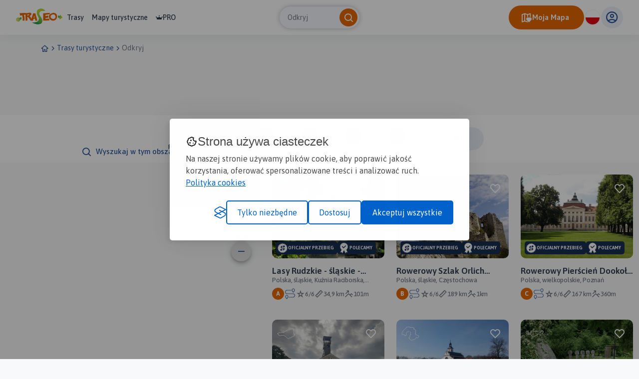

--- FILE ---
content_type: text/html; charset=UTF-8
request_url: https://www.traseo.pl/trasy/user/lukasz_tabor
body_size: 161741
content:
<!DOCTYPE html>
<html lang="pl">
  <head><base href="/">
    <title>Trasy - Traseo</title>
    <meta charset="UTF-8">
    <meta name="viewport" content="width=device-width,initial-scale=1.0,maximum-scale=1,user-scalable=no">
    <meta name="keywords" content="trasy rowerowe, trasy piesze, trasy w okolicy, szlaki w górach, szlaki pttk, trasy gpx, tracki gpx, trasy na weekend, szlaki na weekend">
    <meta name="description" content="Traseo.pl - fajne trasy w pobliżu. Gotowe pomysły na piesze i rowerowe wycieczki dla Ciebie i Twojej rodziny.">
    <meta property="og:title" content="Trasy - Traseo">
    <meta property="og:description" content="Traseo.pl - fajne trasy w pobliżu. Gotowe pomysły na piesze i rowerowe wycieczki dla Ciebie i Twojej rodziny.">
    <meta property="og:type" content="website">
    <meta property="fb:app_id" content="133912569995974">
    <script>(function(w,d,s,l,i){w[l]=w[l]||[];w[l].push({'gtm.start':
new Date().getTime(),event:'gtm.js'});var f=d.getElementsByTagName(s)[0],
j=d.createElement(s),dl=l!='dataLayer'?'&l='+l:'';j.async=true;j.src=
'https://www.googletagmanager.com/gtm.js?id='+i+dl;f.parentNode.insertBefore(j,f);
})(window,document,'script','dataLayer','GTM-P6DFRHZ7');</script>
    <script src="/api/config.js"></script>
    <link href="https://www.traseo.pl/static/img/logo/favicon.png" rel="icon" type="image/x-icon">
    <link href="/assets/css/main.min.css" rel="stylesheet">
    <link href="https://unpkg.com/maplibre-gl@2.4.0/dist/maplibre-gl.css" rel="stylesheet">
    <link href="/manifest.json" rel="manifest">
  </head>
  <body class="bg-light route-list" data-page="route-list">
    <noscript><iframe src="https://www.googletagmanager.com/ns.html?id=GTM-P6DFRHZ7" height="0" width="0" style="display:none;visibility:hidden"></iframe></noscript>
    <header class="page-header">
      <nav class="header-side-left"><button class="menu-toggler"><b></b><b></b><b></b></button><a href="/" class="logo-link"><img alt="Traseo-logo" src="https://www.traseo.pl/static/img/logo/traseo.svg"></a>
        <div class="links-container"><a href="/trasy">Trasy</a><a href="/mapy">Mapy turystyczne</a><a href="/pro"><i class="icon-pro"></i>PRO</a></div>
      </nav>
      <div id="top-search"></div>
      <div class="header-side-right">
        <div id="header-my-map-button"></div>
        <div id="traseo-com-redirect-switch-root"></div>
        <div class="user-button-container" id="user-button-container"></div>
      </div>
      <div class="sidebar">
        <div class="nav-content">
          <hr class="divider">
<a class="nav-item" href="/trasy">Trasy</a><a class="nav-item" href="/mapy">Mapy</a><a class="nav-item" href="/pro"><i class="icon-pro"></i>Pro</a>
          <hr class="divider">
          <div id="side-menu-user-section"></div>
        </div>
<img alt="bottom-image" src="https://www.traseo.pl/static/img/static/modal-footer.png"></div>
    </header>
    <div class="container">
      <ul class="breadcrumbs">
        <li><a href="/"><i class="icon-home"></i></a></li>
        <li><i class="icon-chevron-right"></i></li>
        <li><a href="/trasy-turystyczne">Trasy turystyczne</a></li>
        <li><i class="icon-chevron-right"></i></li>
        <li><a href="/trasy">Odkryj</a></li>
      </ul>
    </div>
    <div class="ad-container mb-2"><ins class="adsbygoogle" style="display:inline-block;width:750px;height:100px" data-ad-client="ca-pub-9855781337573434" data-ad-slot="6553211341"></ins><script>(adsbygoogle = window.adsbygoogle || []).push({});</script></div>
    <div data-initial="v2pwYWdpbmF0aW9uv2tjdXJyZW50UGFnZQFpcGFnZUNvdW50GQNCcGl0ZW1Db3VudFBlclBhZ2UMbnRvdGFsSXRlbUNvdW50GScQ/[base64]/[base64]/[base64]/[base64]/[base64]/[base64]/[base64]/[base64]/[base64]/[base64]/[base64]/[base64]/[base64]/[base64]/zMzMzMz+0B1+rhR64Uf+0B18MzMzMzN+0B10AAAAAAA+0B1vAAAAAAA+0B1qrhR64Uf+0B1uFHrhR64+0B1/[base64]/[base64]/[base64]/[base64]/[base64]/hR64Ueu+0B47mZmZmZm+0B5KMzMzMzN+0B5eFHrhR64+0B5xhR64Ueu+0B6PzMzMzMz+0B6DFHrhR64+0B5vZmZmZma+0B5ZMzMzMzN+0B5AeuFHrhS+0B5AzMzMzMz+0B49AAAAAAA+0B5JMzMzMzN+0B5j64UeuFI+0B5/[base64]/[base64]/[base64]/64UeuFI+0B1/[base64]/UeuFHrh+0B06mZmZmZm+0B1BzMzMzMz+0B1MAAAAAAA+0B1JZmZmZma+0B1MZmZmZma+0B1LmZmZmZm+0B1IeuFHrhS+0B1RMzMzMzN+0B1IzMzMzMz+0B1GrhR64Uf+0B0/[base64]/[base64]/mZmZmZm+0B36rhR64Uf+0B3/[base64]/[base64]/AAAAAAA+0B28UeuFHrh+0B26MzMzMzN+0B20FHrhR64+0B2064UeuFI+0B28FHrhR64+0B3LhR64Ueu+0B3bmZmZmZm+0B3bhR64Ueu+0B3TzMzMzMz+0B3IUeuFHrh+0B3BzMzMzMz+0B28MzMzMzN+0B2/[base64]/[base64]/[base64]/[base64]/29pc09mZmljaWFsVHJhaWz1aGlzUHVibGlj9Whsb2NhdGlvbngfUG9sc2thLCDFm2zEhXNraWUsIEN6xJlzdG9jaG93YWVvd25lchoAA5BObGVsZXZhdGlvbl91cPtAktSj1wo9cGtpc19vZmZpY2lhbAH/[base64]/[base64]/tAU0MzMzMzM/tAUvUeuFHrhftAUvAAAAAAAPtAUnzMzMzMzftAUnzMzMzMzftAUvzMzMzMzftAUtmZmZmZmvtAU2euFHrhSPtAU/4UeuFHrvtAVBzMzMzMzftAVMuFHrhR7PtAVPzMzMzMzftAVJhR64UeuPtAVDHrhR64UvtAU+zMzMzMzftAU6HrhR64UvtAU/zMzMzMzftAVJMzMzMzM/tAVTMzMzMzM/tAVfMzMzMzM/tAVqzMzMzMzftAVvhR64UeuPtAVwmZmZmZmvtAVrhR64UeuPtAVjhR64UeuPtAVeMzMzMzM/tAVOuFHrhR7PtAU/R64UeuFPtAUyeuFHrhSPtAUlzMzMzMzftAUlAAAAAAAPtAUnuFHrhR7PtAUtHrhR64UvtAUyuFHrhR7PtAU9zMzMzMzftAVNzMzMzMzftAVamZmZmZmvtAVmAAAAAAAPtAVsMzMzMzM/tAVtR64UeuFPtAVuR64UeuFPtAVyMzMzMzM/tAVzR64UeuFPtAV0MzMzMzM/tAV1hR64UeuPtAV1MzMzMzM/tAVzR64UeuFPtAVxMzMzMzM/tAVvR64UeuFPtAVthR64UeuPtAVuMzMzMzM/tAVvmZmZmZmvtAVw4UeuFHrvtAVyR64UeuFPtAVxmZmZmZmvtAVweuFHrhSPtAVvuFHrhR7PtAVuZmZmZmZvtAVs4UeuFHrvtAVrR64UeuFPtAVtHrhR64UvtAVv4UeuFHrvtAV0R64UeuFPtAV4mZmZmZmvtAV4euFHrhSPtAV3AAAAAAAPtAV3MzMzMzM/tAV2euFHrhSPtAV1MzMzMzM/tAVy4UeuFHrvtAVuuFHrhR7PtAVqeuFHrhSPtAVnMzMzMzM/tAVkHrhR64UvtAViAAAAAAAPtAVjzMzMzMzftAVnHrhR64UvtAVrHrhR64UvtAVpuFHrhR7PtAVlZmZmZmZvtAVdzMzMzMzftAVWzMzMzMzftAVUzMzMzMzftAVSmZmZmZmvtAVSMzMzMzM/tAVSZmZmZmZvtAVT4UeuFHrvtAVXhR64UeuPtAVbAAAAAAAPtAVd4UeuFHrvtAVfzMzMzMzftAVaZmZmZmZvtAVVzMzMzMzftAVQMzMzMzM/tAVMeuFHrhSPtAVNHrhR64UvtAVZhR64UeuPtAVo4UeuFHrvtAV5mZmZmZmvtAWFR64UeuFPtAWEzMzMzMzftAWCuFHrhR7PtAWEAAAAAAAPtAWEmZmZmZmvtAWJhR64UeuPtAWTHrhR64UvtAWJAAAAAAAPtAWHZmZmZmZvtAWIMzMzMzM/tAV9MzMzMzM/[base64]/tAVXHrhR64UvtAVN4UeuFHrvtAVHAAAAAAAPtAVD4UeuFHrvtAU/R64UeuFPtAVAHrhR64UvtAU/AAAAAAAPtAVBMzMzMzM/tAVBMzMzMzM/tAU+uFHrhR7PtAU7uFHrhR7PtAU4R64UeuFPtAU2MzMzMzM/tAU2euFHrhSPtAU5hR64UeuPtAU8R64UeuFPtAVCAAAAAAAPtAVKHrhR64UvtAVPHrhR64UvtAVWHrhR64UvtAVYZmZmZmZvtAVYzMzMzMzftAVZhR64UeuPtAVYmZmZmZmvtAVbR64UeuFPtAVYeuFHrhSPtAVYuFHrhR7PtAVXMzMzMzM/tAVPzMzMzMzftAVN4UeuFHrvtAVKmZmZmZmvtAVH4UeuFHrvtAVJR64UeuFPtAVJzMzMzMzftAVJuFHrhR7PtAVLAAAAAAAPtAVMmZmZmZmvtAVN4UeuFHrvtAVSZmZmZmZvtAVUZmZmZmZvtAVRhR64UeuPtAVNR64UeuFPtAVGR64UeuFPtAVBMzMzMzM/tAVAR64UeuFPtAVCmZmZmZmvtAVDMzMzMzM/tAVDHrhR64UvtAVBR64UeuFPtAU+uFHrhR7PtAU+MzMzMzM/tAU9uFHrhR7PtAVBZmZmZmZvtAVFMzMzMzM/tAVG4UeuFHrvtAVJZmZmZmZvtAVJzMzMzMzftAVJhR64UeuPtAVK4UeuFHrvtAVOZmZmZmZvtAVQR64UeuFPtAVSMzMzMzM/tAVSZmZmZmZvtAVQZmZmZmZvtAVPmZmZmZmvtAVOeuFHrhSPtAVLAAAAAAAPtAVHAAAAAAAPtAVDHrhR64UvtAU/[base64]/tAUyuFHrhR7PtAUwAAAAAAAPtAUwmZmZmZmvtAUxuFHrhR7PtAUuZmZmZmZvtAUn4UeuFHrvtAUeMzMzMzM/tAUeHrhR64UvtAUieuFHrhSPtAUrMzMzMzM/[base64]/tAUaeuFHrhSPtAUZHrhR64UvtAUXuFHrhR7PtAUbAAAAAAAPtAUdHrhR64UvtAUe4UeuFHrvtAUhmZmZmZmvtAUh4UeuFHrvtAUiHrhR64UvtAUhzMzMzMzftAUk4UeuFHrvtAUouFHrhR7PtAVDMzMzMzM/tAVT4UeuFHrvtAVaMzMzMzM/tAVj4UeuFHrvtAVU4UeuFHrvtAVPmZmZmZmvtAVOeuFHrhSPtAVMuFHrhR7PtAVLR64UeuFPtAVJHrhR64UvtAVKMzMzMzM/tAVGR64UeuFPtAVEZmZmZmZvtAU/zMzMzMzftAU5MzMzMzM/tAUwuFHrhR7PtAUtAAAAAAAPtAUthR64UeuPtAUuHrhR64UvtAUweuFHrhSPtAUt4UeuFHrvtAUrAAAAAAAPtAUlmZmZmZmvtAUiHrhR64UvtAUeHrhR64UvtAUaMzMzMzM/tAUYuFHrhR7PtAUXuFHrhR7PtAUVuFHrhR7PtAUTuFHrhR7PtAUSzMzMzMzftAUR4UeuFHrvtAUSuFHrhR7PtAURhR64UeuPtAUPZmZmZmZvtAUNZmZmZmZvtAULMzMzMzM/tAULMzMzMzM/tAUPHrhR64UvtAUUzMzMzMzftAUduFHrhR7PtAUmZmZmZmZvtAUrMzMzMzM/tAUueuFHrhSPtAUvMzMzMzM/tAUvmZmZmZmvtAUweuFHrhSPtAUxHrhR64UvtAUvMzMzMzM/tAUsMzMzMzM/tAUq4UeuFHrvtAUqHrhR64UvtAUpuFHrhR7PtAUqAAAAAAAPtAUoR64UeuFPtAUmeuFHrhSPtAUjZmZmZmZvtAUhMzMzMzM/tAUfAAAAAAAPtAUZMzMzMzM/tAUWHrhR64UvtAUUeuFHrhSPtAUbR64UeuFPtAUkR64UeuFPtAUwMzMzMzM/[base64]/[base64]/[base64]/XCj1wo9vtAT+o9cKPXCvtAT6o9cKPXCvtAT1wo9cKPXPtATzwo9cKPXPtAT2o9cKPXCvtAT3mZmZmZmvtAT6PXCj1wpPtAT5MzMzMzM/tAT6ZmZmZmZvtAT1wo9cKPXPtATxXCj1wo9vtATyAAAAAAAPtATvwo9cKPXPtATyZmZmZmZvtAT1wo9cKPXPtAT/wo9cKPXPtAUDMzMzMzM/tAUEuFHrhR7PtAUFzMzMzMzftAT/XCj1wo9vtAT0o9cKPXCvtATszMzMzMzftATjXCj1wo9vtATfXCj1wo9vtATZXCj1wo9vtATU9cKPXCj/tATVXCj1wo9vtATVMzMzMzM/tATXmZmZmZmvtATYAAAAAAAPtATco9cKPXCvtATg9cKPXCj/tATmAAAAAAAPtATqzMzMzMzftATlMzMzMzM/tATsZmZmZmZvtATw9cKPXCj/tATyPXCj1wpPtAT3XCj1wo9vtATxmZmZmZmvtATw9cKPXCj/tAT3mZmZmZmvtAT1XCj1wo9vtATxwo9cKPXPtAT3Cj1wo9cftAT3mZmZmZmvtAUBMzMzMzM/tAUD4UeuFHrvtAUFzMzMzMzftAUJ4UeuFHrvtAULR64UeuFPtAUNZmZmZmZvtAUCZmZmZmZvtATsZmZmZmZvtATWAAAAAAAPtATLmZmZmZmvtATXmZmZmZmvtAThMzMzMzM/tATszMzMzMzftAT2o9cKPXCvtAUAuFHrhR7PtAUL4UeuFHrvtAUXZmZmZmZvtAUgzMzMzMzftAUnmZmZmZmvtAUpR64UeuFPtAUqMzMzMzM/tAUqeuFHrhSPtAUsmZmZmZmvtAU34UeuFHrvtAVEMzMzMzM/[base64]/tAULZmZmZmZvtAUSzMzMzMzftAUgAAAAAAAPtAUlhR64UeuPtAUqAAAAAAAPtAUnZmZmZmZvtAUWeuFHrhSPtAUXR64UeuFPtAUOR64UeuFPtAUHMzMzMzM/tAUHR64UeuFPtAUDAAAAAAAPtAUJzMzMzMzftAUIR64UeuFPtAUGzMzMzMzftAUKZmZmZmZvtAUH4UeuFHrvtAUOHrhR64UvtAUUzMzMzMzftAUWR64UeuFPtAURuFHrhR7PtAULZmZmZmZvtAUBuFHrhR7PtAT6o9cKPXCvtAT89cKPXCj/tAUAZmZmZmZvtAUDuFHrhR7PtAUEuFHrhR7PtAUF4UeuFHrvtAUFR64UeuFPtAUEzMzMzMzftAUEMzMzMzM/tAUBhR64UeuPtAUAzMzMzMzftAT8zMzMzMzftAT8zMzMzMzftAUAMzMzMzM/tAUBuFHrhR7PtAUDHrhR64UvtAUFR64UeuFPtAUYAAAAAAAPtAUoR64UeuFPtAU8MzMzMzM/tAVKmZmZmZmvtAVGZmZmZmZvtAVEMzMzMzM/tAU+R64UeuFPtAU+ZmZmZmZvtAU3AAAAAAAPtAUwHrhR64UvtAUs4UeuFHrvtAUnHrhR64UvtAUqHrhR64UvtAUr4UeuFHrvtAUrHrhR64UvtAUqMzMzMzM/[base64]/tAVHAAAAAAAPtAVOAAAAAAAPtAVMeuFHrhSPtAVG4UeuFHrvtAU8uFHrhR7PtAUzmZmZmZmvtAUxuFHrhR7PtAUxMzMzMzM/tAUyZmZmZmZvtAUzZmZmZmZvtAUqAAAAAAAPtAUgeuFHrhSPtAUW4UeuFHrvtAUNAAAAAAAPtAULhR64UeuPtAULzMzMzMzftAUMAAAAAAAPtAULzMzMzMzftAUK4UeuFHrvtAUJ4UeuFHrvtAUJuFHrhR7PtAUNMzMzMzM/tAUSAAAAAAAPtAUVR64UeuFPtAUWuFHrhR7PtAUWAAAAAAAPtAUVuFHrhR7PtAUUMzMzMzM/tAUTzMzMzMzftAURuFHrhR7PtAUOHrhR64UvtAULmZmZmZmvtAUOMzMzMzM/tAUOMzMzMzM/[base64]/tAUMeuFHrhSPtAUMzMzMzMzftAUN4UeuFHrvtAUUHrhR64UvtAUY4UeuFHrvtAUfzMzMzMzftAUpuFHrhR7PtAUwHrhR64UvtAUwmZmZmZmvtAUqMzMzMzM/tAUduFHrhR7PtAURmZmZmZmvtAULzMzMzMzftAULR64UeuFPtAUMmZmZmZmvtAUOAAAAAAAPtAUN4UeuFHrvtAUO4UeuFHrvtAUPMzMzMzM/tAUSHrhR64UvtAUTmZmZmZmvtAUTmZmZmZmvtAUX4UeuFHrvtAUUzMzMzMzftAUSMzMzMzM/tAUP4UeuFHrvtAUKZmZmZmZvtAUJuFHrhR7PtAUKuFHrhR7PtAUJzMzMzMzftAUIR64UeuFPtAUG4UeuFHrvtAUGmZmZmZmvtAUGAAAAAAAPtAUFMzMzMzM/tAUFzMzMzMzftAUHMzMzMzM/tAULhR64UeuPtAUQR64UeuFPtAUUMzMzMzM/tAUWHrhR64UvtAUXAAAAAAAPtAUXhR64UeuPtAUXHrhR64UvtAUXmZmZmZmvtAUauFHrhR7PtAUeAAAAAAAPtAUg4UeuFHrvtAUi4UeuFHrvtAUiR64UeuFPtAUiMzMzMzM/tAUimZmZmZmvtAUjR64UeuFPtAUnZmZmZmZvtAUpAAAAAAAPtAUqMzMzMzM/tAUrHrhR64UvtAUpHrhR64UvtAU0MzMzMzM/tAU+R64UeuFPtAVJAAAAAAAPtAVTMzMzMzM/tAVLuFHrhR7PtAVEmZmZmZmvtAU8mZmZmZmvtAU0uFHrhR7PtAUzhR64UeuPtAUzmZmZmZmvtAUwMzMzMzM/tAUvR64UeuFPtAU0HrhR64UvtAU24UeuFHrvtAU8mZmZmZmvtAU8zMzMzMzftAU2mZmZmZmvtAUyHrhR64UvtAUueuFHrhSPtAUuHrhR64UvtAUuMzMzMzM/tAUuR64UeuFPtAUsR64UeuFPtAUqMzMzMzM/tAUoR64UeuFPtAUmHrhR64UvtAUoR64UeuFPtAUtR64UeuFPtAUxmZmZmZmvtAU2HrhR64UvtAU6R64UeuFPtAU9mZmZmZmvtAVBMzMzMzM/tAVF4UeuFHrvtAVIZmZmZmZvtAVImZmZmZmvtAVJAAAAAAAPtAVIZmZmZmZvtAVIAAAAAAAPtAVHMzMzMzM/tAVHhR64UeuPtAVFhR64UeuPtAVEAAAAAAAPtAVFmZmZmZmvtAVFHrhR64UvtAVFuFHrhR7PtAVJuFHrhR7PtAVLMzMzMzM/tAVNzMzMzMzftAVRmZmZmZmvtAVRZmZmZmZvtAVRR64UeuFPtAVPzMzMzMzftAVOR64UeuFPtAVNHrhR64UvtAVMMzMzMzM/tAVLR64UeuFPtAVNZmZmZmZvtAVPR64UeuFPtAVR4UeuFHrvtAVVzMzMzMzftAVWuFHrhR7PtAVWuFHrhR7PtAVWmZmZmZmvtAVWR64UeuFPtAVWAAAAAAAPtAVWMzMzMzM/tAVXhR64UeuPtAVYeuFHrhSPtAVZMzMzMzM/tAVaMzMzMzM/tAVZZmZmZmZvtAVZHrhR64UvtAVZAAAAAAAPtAVZAAAAAAAPtAVaZmZmZmZvtAVdMzMzMzM/tAVd4UeuFHrvtAVfhR64UeuPtAVfzMzMzMzftAVezMzMzMzftAVhMzMzMzM/[base64]/tAV6MzMzMzM/tAV7MzMzMzM/tAV9ZmZmZmZvtAV/HrhR64UvtAV+R64UeuFPtAV9hR64UeuPtAV+euFHrhSPtAWAZmZmZmZvtAWCMzMzMzM/[base64]/tAWBmZmZmZmvtAV2euFHrhSPtAVtmZmZmZmvtAVl4UeuFHrvtAVeR64UeuFPtAVfMzMzMzM/tAVbhR64UeuPtAVazMzMzMzftAVZmZmZmZmvtAVjAAAAAAAPtAVuZmZmZmZvtAV7AAAAAAAPtAWJAAAAAAAPtAWNR64UeuFPtAWQ4UeuFHrvtAWS4UeuFHrvtAWTAAAAAAAPtAWVHrhR64UvtAWXAAAAAAAPtAWbuFHrhR7PtAWgHrhR64UvtAWjMzMzMzM/tAWpR64UeuFPtAWpuFHrhR7PtAWo4UeuFHrvtAWlmZmZmZmvtAWhAAAAAAAPtAWfZmZmZmZvtAWeZmZmZmZvtAWdHrhR64UvtAWcHrhR64UvtAWbmZmZmZmvtAWbHrhR64UvtAWbMzMzMzM/tAWbHrhR64UvtAWamZmZmZmvtAWZHrhR64UvtAWXmZmZmZmvtAWU4UeuFHrvtAWSZmZmZmZvtAWOzMzMzMzftAWMMzMzMzM/tAWKzMzMzMzftAV7HrhR64UvtAVxuFHrhR7PtAVrmZmZmZmvtAVnmZmZmZmvtAVruFHrhR7PtAVkmZmZmZmvtAVdAAAAAAAPtAVWuFHrhR7PtAVIHrhR64UvtAVFHrhR64UvtAVCMzMzMzM/tAVAR64UeuFPtAVBZmZmZmZvtAVBMzMzMzM/tAVAeuFHrhSPtAU7R64UeuFPtAVBAAAAAAAPtAVEZmZmZmZvtAVCuFHrhR7PtAVBuFHrhR7PtAVB4UeuFHrvtAVDZmZmZmZvtAVAR64UeuFPtAU/zMzMzMzftAU7uFHrhR7PtAU2AAAAAAAPtAU+R64UeuFPtAVAZmZmZmZvtAVBMzMzMzM/tAVNzMzMzMzftAVRZmZmZmZvtAVWzMzMzMzftAVkZmZmZmZvtAVlhR64UeuPtAVrZmZmZmZvtAVxAAAAAAAPtAV14UeuFHrvtAV8MzMzMzM/tAV/4UeuFHrvtAWHHrhR64UvtAWOR64UeuFPtAWVuFHrhR7PtAWbhR64UeuPtAWZhR64UeuPtAWSZmZmZmZvtAWIuFHrhR7PtAV+MzMzMzM/tAV5MzMzMzM/tAVy4UeuFHrvtAVtzMzMzMzftAVs4UeuFHrvtAVrZmZmZmZvtAV1hR64UeuPtAV5MzMzMzM/tAV6AAAAAAAPtAV8mZmZmZmvtAVzHrhR64UvtAVxmZmZmZmvtAVvZmZmZmZvtAVrMzMzMzM/tAVuR64UeuFPtAVwMzMzMzM/tAVz4UeuFHrvtAV7ZmZmZmZvtAWFZmZmZmZvtAWRR64UeuFPtAWaR64UeuFPtAWezMzMzMzftAWcZmZmZmZvtAWYZmZmZmZvtAWaAAAAAAAPtAWcMzMzMzM/tAWlMzMzMzM/tAWuHrhR64UvtAWyeuFHrhSPtAW24UeuFHrvtAW0euFHrhSPtAWyeuFHrhSPtAWymZmZmZmvtAWxAAAAAAAPtAWuuFHrhR7PtAWrZmZmZmZvtAWmZmZmZmZvtAWpmZmZmZmvtAWuuFHrhR7PtAW1ZmZmZmZvtAWseuFHrhSPtAWezMzMzMzftAWSMzMzMzM/tAWGAAAAAAAPtAWKeuFHrhSPtAWOuFHrhR7PtAWPZmZmZmZvtAWOzMzMzMzftAWNZmZmZmZvtAWMzMzMzMzftAWMR64UeuFPtAWSmZmZmZmvtAWR4UeuFHrvtAWQeuFHrhSPtAWSR64UeuFPtAWPmZmZmZmvtAWUHrhR64UvtAWYR64UeuFPtAWaMzMzMzM/tAWaR64UeuFPtAWaMzMzMzM/tAWaAAAAAAAPtAWaZmZmZmZvtAWdhR64UeuPtAWhR64UeuFPtAWk4UeuFHrvtAWnuFHrhR7PtAWouFHrhR7PtAWpZmZmZmZvtAWomZmZmZmvtAWnzMzMzMzftAWqAAAAAAAPtAWphR64UeuPtAWn4UeuFHrvtAWnMzMzMzM/[base64]/tAXEZmZmZmZvtAXCeuFHrhSPtAXEzMzMzMzftAXGuFHrhR7PtAXFhR64UeuPtAXJMzMzMzM/[base64]/tAXiR64UeuFPtAXlR64UeuFPtAXouFHrhR7PtAXnuFHrhR7PtAXe4UeuFHrvtAXWAAAAAAAPtAXMuFHrhR7PtAXRMzMzMzM/tAXZZmZmZmZvtAXWeuFHrhSPtAXTMzMzMzM/tAXOAAAAAAAPtAXKAAAAAAAPtAXPZmZmZmZvtAXCmZmZmZmvtAWtzMzMzMzftAWYMzMzMzM/tAWBR64UeuFPtAV7HrhR64UvtAV04UeuFHrvtAVuAAAAAAAPtAVluFHrhR7PtAVemZmZmZmvtAVaHrhR64UvtAVXMzMzMzM/tAVaeuFHrhSPtAVdHrhR64UvtAVfHrhR64UvtAVfMzMzMzM/tAVs4UeuFHrvtAV+R64UeuFPtAWRMzMzMzM/[base64]/tAWcuFHrhR7PtAWauFHrhR7PtAWfhR64UeuPtAWieuFHrhSPtAWmHrhR64UvtAWnmZmZmZmvtAWt4UeuFHrvtAW0R64UeuFPtAW3hR64UeuPtAW7HrhR64UvtAW8R64UeuFPtAWumZmZmZmvtAWlmZmZmZmvtAWfMzMzMzM/tAWWZmZmZmZvtAWXR64UeuFPtAWZMzMzMzM/[base64]/tAVDAAAAAAAPtAU+R64UeuFPtAU2MzMzMzM/tAUuR64UeuFPtAUpuFHrhR7PtAUm4UeuFHrvtAUoeuFHrhSPtAUrzMzMzMzftAUsR64UeuFPtAUsZmZmZmZvtAUtZmZmZmZvtAUtMzMzMzM/[base64]/tATjwo9cKPXPtATnmZmZmZmvtAThmZmZmZmvtATeAAAAAAAPtATPMzMzMzM/tATMo9cKPXCvtATNXCj1wo9vtATSAAAAAAAPtATNMzMzMzM/tAS8PXCj1wpPtAS2AAAAAAAPtASsPXCj1wpPtASwZmZmZmZvtAS1MzMzMzM/tASzCj1wo9cftASvwo9cKPXPtASqo9cKPXCvtASlXCj1wo9vtASeo9cKPXCvtASYPXCj1wpPtASZwo9cKPXPtASbXCj1wo9vtASePXCj1wpPtASrMzMzMzM/tAS4PXCj1wpPtATE9cKPXCj/tATMo9cKPXCvtATIo9cKPXCvtAS/wo9cKPXPtAS4PXCj1wpPtAS4zMzMzMzftAS8AAAAAAAPtAS9mZmZmZmvtAS/XCj1wo9vtAS7XCj1wo9vtAS4o9cKPXCvtASzwo9cKPXPtAS7Cj1wo9cftATHXCj1wo9vtATGzMzMzMzftATIo9cKPXCvtAS/MzMzMzM/tAS5wo9cKPXPtAS/Cj1wo9cftAS+o9cKPXCvtAS9wo9cKPXPtAS6PXCj1wpPtAS4AAAAAAAPtAS7wo9cKPXPtAS9XCj1wo9vtAS7wo9cKPXPtAS7mZmZmZmvtAS7Cj1wo9cftAS9MzMzMzM/[base64]/tAUrzMzMzMzftAUw4UeuFHrvtAUz4UeuFHrvtAUzMzMzMzM/[base64]/[base64]/tAWXMzMzMzM/tAWYHrhR64UvtAWZAAAAAAAPtAWbmZmZmZmvtAWbMzMzMzM/tAWcMzMzMzM/tAWcuFHrhR7PtAWeHrhR64UvtAWfhR64UeuPtAWf4UeuFHrvtAWhuFHrhR7PtAWjZmZmZmZvtAWkmZmZmZmvtAWkmZmZmZmvtAWjZmZmZmZvtAWfR64UeuFPtAWcMzMzMzM/tAWaMzMzMzM/tAWZHrhR64UvtAWaZmZmZmZvtAWjzMzMzMzftAWvR64UeuFPtAW+MzMzMzM/tAXOAAAAAAAPtAXWMzMzMzM/[base64]/tAYbTMzMzMzftAYVI9cKPXCvtAYMGZmZmZmvtAYGXCj1wo9vtAX+mZmZmZmvtAX1HrhR64UvtAXtAAAAAAAPtAXiMzMzMzM/tAXaAAAAAAAPtAXVHrhR64UvtAXSZmZmZmZvtAXOuFHrhR7PtAXLhR64UeuPtAXJuFHrhR7PtAXIeuFHrhSPtAXHR64UeuFPtAXGHrhR64UvtAXGzMzMzMzftAXIAAAAAAAPtAXIuFHrhR7PtAXIR64UeuFPtAXFhR64UeuPtAXDHrhR64UvtAW/zMzMzMzftAW9hR64UeuPtAW7hR64UeuPtAW5zMzMzMzftAW0ZmZmZmZvtAW0ZmZmZmZvtAWzR64UeuFPtAWwHrhR64UvtAW0HrhR64UvtAWyMzMzMzM/tAWvuFHrhR7PtAWvHrhR64UvtAWo4UeuFHrvtAWhhR64UeuPtAWcHrhR64UvtAWYMzMzMzM/tAWUHrhR64UvtAWRhR64UeuPtAWJZmZmZmZvtAV9AAAAAAAPtAVvuFHrhR7PtAVbZmZmZmZvtAVMMzMzMzM/tAU9HrhR64UvtAUyZmZmZmZvtAUrR64UeuFPtAUkeuFHrhSPtAUh4UeuFHrvtAUfzMzMzMzftAUgmZmZmZmvtAUjmZmZmZmvtAUpAAAAAAAPtAU2euFHrhSPtAVFuFHrhR7PtAVSuFHrhR7PtAVWmZmZmZmvtAVMMzMzMzM/tAU/MzMzMzM/tAU2R64UeuFPtAUuZmZmZmZvtAUzMzMzMzM/tAU5mZmZmZmvtAU7zMzMzMzftAVDhR64UeuPtAVFAAAAAAAPtAVHHrhR64UvtAVIR64UeuFP9vaXNPZmZpY2lhbFRyYWls9Whpc1B1YmxpY/VobG9jYXRpb254HlBvbHNrYSwgd2llbGtvcG9sc2tpZSwgUG96bmHFhGVvd25lchoAA5BObGVsZXZhdGlvbl91cPtAdo5mZmZmZ2tpc19vZmZpY2lhbAH/[base64]/Cj1wo9c+0BvkzMzMzMz+0BvGzMzMzMz+0Bumj1wo9cK+0BuQZmZmZma+0BuJcKPXCj2+0BuFMzMzMzN+0BuCKPXCj1x+0Bt/cKPXCj2+0Bt/[base64]/[base64]/[base64]/ZmZmZma+0B6SrhR64Uf+0B6WmZmZmZm+0B6WFHrhR64+0B6UMzMzMzN+0B6QAAAAAAA+0B6MeuFHrhS+0B6FhR64Ueu+0B57hR64Ueu+0B5xzMzMzMz+0B5meuFHrhS+0B5dMzMzMzN+0B5ZUeuFHrh+0B5R64UeuFI+0B5IeuFHrhS+0B5FMzMzMzN+0B4/[base64]/[base64]/[base64]/Cj1wo9c+0BqEAAAAAAA+0BqGZmZmZma+0BqFcKPXCj2+0BqCKPXCj1x+0Bp/MzMzMzN+0Bp/[base64]/[base64]/[base64]/AAAAAAA+0BzRFHrhR64+0BzlAAAAAAA+0BzphR64Ueu+0Bz2MzMzMzN+0Bz6UeuFHrh+0B0AFHrhR64+0B0HMzMzMzN+0B0LhR64Ueu+0B0OUeuFHrh+0B0JMzMzMzN+0B0FUeuFHrh+0B0C64UeuFI+0B0CUeuFHrh+0Bz/[base64]/[base64]/[base64]/Cj1wo9c+0BrMj1wo9cK+0BrGAAAAAAA+0Bq2AAAAAAA+0BqoKPXCj1x+0Bqc9cKPXCk+0BqYAAAAAAA+0BqVmZmZmZm+0BqWZmZmZma+0BqWKPXCj1x+0BqSzMzMzMz+0BqVcKPXCj2+0BqR1wo9cKP+0BqNcKPXCj2+0BqHMzMzMzN+0Bp/[base64]/[base64]/[base64]/[base64]/cKPXCj2+0BrEKPXCj1x+0Bq+AAAAAAA+0Bq7MzMzMzN+0Bq3MzMzMzN+0BqxmZmZmZm+0Bq2zMzMzMz+0Bq4AAAAAAA+0Bq7Cj1wo9c+0Bq/[base64]/29pc09mZmljaWFsVHJhaWz1aGlzUHVibGlj9Whsb2NhdGlvbngvUG9sc2thLCBtYcWCb3BvbHNraWUsIFN1xYJrw7N3LCBwb3dpYXQgd2llbGlja2llb3duZXIaAAOQTmxlbGV2YXRpb25fdXD7QIMc9cKPXChraXNfb2ZmaWNpYWwB/[base64]/[base64]/[base64]/[base64]/[base64]/[base64]/[base64]/[base64]/[base64]/[base64]/UeuFHrh+0ByFFHrhR64+0ByJzMzMzMz+0ByJUeuFHrh+0ByVhR64Ueu+0BywFHrhR64+0By9UeuFHrh+0BzFrhR64Uf+0BymFHrhR64+0BxzzMzMzMz+0BxarhR64Uf+0Bw/[base64]/[base64]/[base64]/[base64]/[base64]/[base64]/[base64]/mZmZmZm+0BxQZmZmZma+0BxAAAAAAAA+0BwphR64Ueu+0BwYmZmZmZm+0BwEUeuFHrh+0Bv/[base64]/FHrhR64+0Bw+64UeuFI+0Bw+mZmZmZm+0Bw5euFHrhS/29pc09mZmljaWFsVHJhaWz1aGlzUHVibGlj9Whsb2NhdGlvbnggUG9sc2thLCDFm3dpxJl0b2tyenlza2llLCBLaWVsY2Vlb3duZXIaAAOQTmxlbGV2YXRpb25fdXD7QJkeKPXCj15raXNfb2ZmaWNpYWwB/[base64]/[base64]/mZmZmZmb7QG/szMzMzM37QG/[base64]/b2lzT2ZmaWNpYWxUcmFpbPVoaXNQdWJsaWP1aGxvY2F0aW9ueCZQb2xza2EsIHdhcm1pxYRza28tbWF6dXJza2llLCBaYWJvamFkeWVvd25lchoAA5BObGVsZXZhdGlvbl91cPtAdB5mZmZmZWtpc19vZmZpY2lhbAH/[base64]/29pc09mZmljaWFsVHJhaWz1aGlzUHVibGlj9Whsb2NhdGlvbngkUG9sc2thLCDFm3dpxJl0b2tyenlza2llLCBTYW5kb21pZXJ6ZW93bmVyGgADkE5sZWxldmF0aW9uX3Vw+0B8oAAAAAAAa2lzX29mZmljaWFsAf+/[base64]/7QG6rMzMzMzP7QG6AAAAAAAD7QG5xmZmZmZr7QG4/XCj1wo/[base64]/7QG6YAAAAAAD7QG6j1wo9cKT7QG6sKPXCj1z7QG6vXCj1wo/7QG7EzMzMzM37QG7JmZmZmZr7QG7QAAAAAAD7QG7PXCj1wo/7QG6+ZmZmZmb7QG6vXCj1wo/[base64]/7QG6gAAAAAAD7QG6oAAAAAAD7QG6wAAAAAAD7QG68zMzMzM37QG7JmZmZmZr7QG7ZmZmZmZr7QG7nXCj1wo/7QG7wAAAAAAD7QG71wo9cKPb7QG73XCj1wo/7QG74o9cKPXH7QG78zMzMzM37QG8EzMzMzM37QG8HXCj1wo/7QG8JmZmZmZr7QG8KPXCj1wr7QG8IAAAAAAD7QG8LMzMzMzP7QG8T1wo9cKT7QG8Yo9cKPXH7QG8WZmZmZmb7QG8TMzMzMzP7QG8MzMzMzM37QG8BmZmZmZr7QG7vXCj1wo/7QG7Vwo9cKPb7QG7jMzMzMzP7QG8IAAAAAAD7QG8nXCj1wo/[base64]/7QG7cKPXCj1z7QG7Vwo9cKPb7QG7QAAAAAAD7QG7MzMzMzM37QG7LMzMzMzP7QG7MKPXCj1z7QG7PXCj1wo/7QG7UzMzMzM37QG7bMzMzMzP7QG7eZmZmZmb7QG7dwo9cKPb7QG7YAAAAAAD7QG7RmZmZmZr7QG7Qo9cKPXH7QG7RmZmZmZr7QG7QAAAAAAD7QG7HXCj1wo/7QG7Io9cKPXH7QG7LMzMzMzP7QG7SPXCj1wr7QG8Nwo9cKPb7QG8Vwo9cKPb7QG9JmZmZmZr7QG9ZmZmZmZr7QG9rMzMzMzP7QG98zMzMzM37QG+CPXCj1wr7QG+MKPXCj1z7QG+YAAAAAAD7QG+4AAAAAAD7QG+2ZmZmZmb7QG+3XCj1wo/7QG/IAAAAAAD7QG/HXCj1wo/7QG/MzMzMzM37QG/WZmZmZmb7QG/YAAAAAAD7QG/MKPXCj1z7QG/AAAAAAAD7QG+3XCj1wo/7QG+wo9cKPXH7QG/Io9cKPXH7QG/ZmZmZmZr7QG/Vwo9cKPb7QG/MKPXCj1z7QG/CPXCj1wr7QG/WZmZmZmb7QG/mZmZmZmb7QG/3XCj1wo/7QHADrhR64Uj7QHAJmZmZmZr7QHANmZmZmZr7QHAQAAAAAAD7QHAR64UeuFL7QHAVR64UeuH7QHAXrhR64Uj7QHAWFHrhR677QHAPMzMzMzP7QHAEUeuFHrj7QG/4AAAAAAD7QG/jMzMzMzP7QG/MKPXCj1z7QG/hmZmZmZr7QG/wAAAAAAD7QHAJ64UeuFL7QG/zMzMzMzP7QG/+ZmZmZmb7QHAFmZmZmZr7QHANmZmZmZr7QHAXrhR64Uj7QHAIUeuFHrj7QG/qPXCj1wr7QG/YAAAAAAD7QG/DMzMzMzP7QG+zMzMzMzP7QG/CPXCj1wr7QG+wAAAAAAD7QG+czMzMzM37QG+nXCj1wo/7QG+ZmZmZmZr7QG+YAAAAAAD7QG+wo9cKPXH7QG+z1wo9cKT7QG/RmZmZmZr7QG/aPXCj1wr7QG+4o9cKPXH7QG+4AAAAAAD7QG+MKPXCj1z7QG+czMzMzM37QG+5mZmZmZr7QG+mZmZmZmb7QG+z1wo9cKT7QG+cKPXCj1z7QG+QAAAAAAD7QG+XXCj1wo/7QG+SPXCj1wr7QG+KPXCj1wr7QG+ZmZmZmZr7QG+hmZmZmZr7QG+yPXCj1wr7QG/Nwo9cKPb7QG/rMzMzMzP7QHAGZmZmZmb7QHAJR64UeuH7QHAFR64UeuH7QHAAzMzMzM37QG/1wo9cKPb7QG/pmZmZmZr7QG/czMzMzM37QG/Nwo9cKPb7QG+5mZmZmZr7QG+oo9cKPXH7QG+YAAAAAAD7QG+Io9cKPXH7QG9/XCj1wo/7QG93XCj1wo/[base64]/XCj1wo/7QG9xmZmZmZr7QG9hmZmZmZr7QG9jMzMzMzP7QG9oo9cKPXH7QG9yPXCj1wr7QG9+ZmZmZmb7QG94AAAAAAD7QG9wAAAAAAD7QG9oAAAAAAD7QG9qPXCj1wr7QG9szMzMzM37QG9two9cKPb7QG9rMzMzMzP7QG9fXCj1wo/7QG9Vwo9cKPb7QG99wo9cKPb7QG+LMzMzMzP7QG+XXCj1wo/7QG+CPXCj1wr7QG+Io9cKPXH7QG+UzMzMzM37QG+lwo9cKPb7QG+nXCj1wo/7QG+mZmZmZmb7QG+go9cKPXH7QG+dwo9cKPb7QG+czMzMzM37QG+eZmZmZmb7QG+aPXCj1wr7QG+WZmZmZmb7QG+PXCj1wo/7QG+DMzMzMzP7QG+KPXCj1wr7QG+OZmZmZmb7QG+UzMzMzM37QG+gAAAAAAD7QG+gAAAAAAD7QG+gAAAAAAD7QG+gAAAAAAD7QG+fXCj1wo/7QG+fXCj1wo/7QG+fXCj1wo/7QG+fXCj1wo/7QG+gAAAAAAD7QG+gAAAAAAD7QG+gAAAAAAD7QG+gAAAAAAD7QG+gAAAAAAD7QG+fXCj1wo/7QG+czMzMzM37QG+YAAAAAAD7QG+KPXCj1wr7QG+EzMzMzM37QG+Io9cKPXH7QG+LMzMzMzP7QG+KPXCj1wr7QG+HXCj1wo/7QG95mZmZmZr7QG9two9cKPb7QG9nXCj1wo/7QG9lwo9cKPb7QG9oo9cKPXH7QG9rMzMzMzP7QG9qPXCj1wr7QG9nXCj1wo/7QG93XCj1wo/7QG+DMzMzMzP7QG+MzMzMzM37QG+RmZmZmZr7QG93XCj1wo/7QG90zMzMzM37QG95mZmZmZr7QG+CPXCj1wr7QG+czMzMzM37QG+szMzMzM37QG+8zMzMzM37QG/MKPXCj1z7QG/TMzMzMzP7QG/Yo9cKPXH7QG/Yo9cKPXH7QG/Vwo9cKPb7QG/Vwo9cKPb7QG/ZmZmZmZr7QG/mZmZmZmb7QG/3XCj1wo/7QHACZmZmZmb7QHAIAAAAAAD7QHAIzMzMzM37QHAHrhR64Uj7QHADrhR64Uj7QHAAzMzMzM37QG//XCj1wo/7QG/9wo9cKPb7QHAAAAAAAAD7QG/8KPXCj1z7QHAAUeuFHrj7QHABmZmZmZr7QHAJmZmZmZr7QHAQUeuFHrj7QHAZR64UeuH7QHAfrhR64Uj7QHAszMzMzM37QHAsUeuFHrj7QHAsAAAAAAD7QHAoUeuFHrj7QHAmuFHrhR/7QHAnMzMzMzP7QHAnrhR64Uj7QHAjMzMzMzP7QHAgUeuFHrj7QHAdR64UeuH7QHAdmZmZmZr7QHAhmZmZmZr7QHAh64UeuFL7QHAnMzMzMzP7QHAquFHrhR/7QHAzMzMzMzP7QHA7MzMzMzP7QHA9R64UeuH7QHBSZmZmZmb7QHBvrhR64Uj7QHCJmZmZmZr7QHCR64UeuFL7QHCcUeuFHrj7QHDAzMzMzM37QHDWFHrhR677QHDquFHrhR/[base64]/7QHCvrhR64Uj7QHCtmZmZmZr7QHClmZmZmZr7QHCcAAAAAAD7QHCYAAAAAAD7QHCIUeuFHrj7QHB/MzMzMzP7QHB2FHrhR677QHBuuFHrhR/7QHBnrhR64Uj7QHBczMzMzM37QHBXMzMzMzP7QHBRmZmZmZr7QHBIAAAAAAD7QHBWFHrhR677QHBzrhR64Uj7QHB/rhR64Uj7QHCJR64UeuH7QHCUUeuFHrj7QHCdmZmZmZr7QHCkAAAAAAD7QHCoUeuFHrj7QHCdmZmZmZr7QHCRmZmZmZr7QHCFR64UeuH7QHB/MzMzMzP7QHB9mZmZmZr7QHCWuFHrhR/7QHCoAAAAAAD7QHC5R64UeuH7QHDIUeuFHrj7QHC6ZmZmZmb7QHC+uFHrhR/[base64]/7QHDJ64UeuFL7QHDGFHrhR677QHDB64UeuFL7QHCmuFHrhR//b2lzT2ZmaWNpYWxUcmFpbPVoaXNQdWJsaWP1aGxvY2F0aW9ueBpQb2xza2EsIMWbbMSFc2tpZSwgU8WCdXBuYWVvd25lchoAA5BObGVsZXZhdGlvbl91cPtANGuFHrhR6Gtpc19vZmZpY2lhbAH/[base64]/7QERBR64UeuH7QEQD1wo9cKT7QEQD1wo9cKT7QERBR64UeuH7QET5mZmZmZr7QES8KPXCj1z7QES8KPXCj1z7QES8KPXCj1z7QER+uFHrhR/7QES8KPXCj1z7QES8KPXCj1z7QES8KPXCj1z7QET5mZmZmZr7QEV1wo9cKPb7QEXwo9cKPXH7QEYuFHrhR677QEXwo9cKPXH7QEXwo9cKPXH7QEao9cKPXCn7QEcj1wo9cKT7QEfcKPXCj1z7QEgZmZmZmZr7QEiUeuFHrhT7QEeeuFHrhR/7QEgZmZmZmZr7QEeeuFHrhR/7QEeeuFHrhR/7QEYuFHrhR677QEYuFHrhR677QEXwo9cKPXH7QEYuFHrhR677QEYuFHrhR677QEZrhR64Uez7QEZrhR64Uez7QEao9cKPXCn7QEbmZmZmZmb7QEcj1wo9cKT7QEeeuFHrhR/[base64]/7QEhXCj1wo9f7QEjTMzMzMzP7QEmLhR64Uez7QEt3Cj1wo9f7QE0mZmZmZmb7QE0mZmZmZmb7QFAEeuFHrhT7QFAjMzMzMzP7QE1j1wo9cKT7QE0mZmZmZmb7QEzo9cKPXCn7QEyrhR64Uez7QExuFHrhR677QEwvXCj1wo/[base64]/7QEr8KPXCj1z7QEu0euFHrhT7QEs5mZmZmZr7QEs5mZmZmZr7QEs5mZmZmZr7QEwvXCj1wo/7QE4cKPXCj1z7QE5ZmZmZmZr7QFBB64UeuFL7QFF1HrhR64X7QFJrhR64Uez7QFMj1wo9cKT7QFJMzMzMzM37QFIuFHrhR677QFIPXCj1wo/7QFFWZmZmZmb7QFEY9cKPXCn7QFD6PXCj1wr7QFC8zMzMzM37QFB/XCj1wo/7QFAEeuFHrhT7QE/KPXCj1wr7QE+MzMzMzM37QE8R64UeuFL7QE6XCj1wo9f7QE5ZmZmZmZr7QE7UeuFHrhT7QE9PXCj1wo/7QE+MzMzMzM37QFEY9cKPXCn7QFF1HrhR64X7QFF1HrhR64X7QFF1HrhR64X7QFHRR64UeuH7QFHRR64UeuH7QFKo9cKPXCn7QFMj1wo9cKT7QFGT1wo9cKT7QFGT1wo9cKT7QE4cKPXCj1z7QEwvXCj1wo/7QEvx64UeuFL7QExuFHrhR677QExuFHrhR677QE5ZmZmZmZr7QFAjMzMzMzP7QFBgo9cKPXH7QFBgo9cKPXH7QFAjMzMzMzP7QFDbhR64Uez7QFD6PXCj1wr7QFE3rhR64Uj7QFFWZmZmZmb7QFFWZmZmZmb7QFBB64UeuFL7QE9PXCj1wo/7QE+MzMzMzM37QFAEeuFHrhT7QFAEeuFHrhT7QFAjMzMzMzP7QE+MzMzMzM37QE9PXCj1wo/7QEzo9cKPXCn7QEyrhR64Uez7QExuFHrhR677QEwvXCj1wo/7QEu0euFHrhT7QEu0euFHrhT7QEwvXCj1wo/7QE3euFHrhR/7QE8R64UeuFL7QFBgo9cKPXH7QFBB64UeuFL7QE/KPXCj1wr7QFBgo9cKPXH7QFAjMzMzMzP7QFCeFHrhR677QFAjMzMzMzP7QFBB64UeuFL7QE/[base64]/[base64]/7QFQaPXCj1wr7QFSz1wo9cKT7QFTSj1wo9cP7QFWqPXCj1wr7QFWqPXCj1wr7QFb8KPXCj1z7QFhOuFHrhR/7QFmhR64UeuH7QFsxR64UeuH7QFvK4UeuFHv7QFyDMzMzMzP7QFzAo9cKPXH7QFvK4UeuFHv7QFneuFHrhR/7QFkmZmZmZmb7QFhOuFHrhR/7QFhtcKPXCj37QFjoUeuFHrj7QFiq4UeuFHv7QFmhR64UeuH7QFnAAAAAAAD7QFneuFHrhR/7QFqXCj1wo9f7QFsSj1wo9cP7QFtQAAAAAAD7QFtQAAAAAAD7QFwIUeuFHrj7QFwnCj1wo9f7QFwnCj1wo9f7QF0dcKPXCj37QF4TMzMzMzP7QF4TMzMzMzP7QF5vXCj1wo/7QF2YUeuFHrj7QFxFwo9cKPb7QFwnCj1wo9f7QFwIUeuFHrj7QFyDMzMzMzP7QFvpmZmZmZr7QFsxR64UeuH7QFtuuFHrhR/7QFsxR64UeuH7QFyDMzMzMzP7QFyDMzMzMzP7QFxFwo9cKPb7QFzgAAAAAAD7QFzgAAAAAAD7QF30euFHrhT7QF5vXCj1wo/7QF6OFHrhR677QF7MKPXCj1z7QF7MKPXCj1z7QF7q4UeuFHv7QF8oUeuFHrj7QF9lwo9cKPb7QF//XCj1wo/[base64]/[base64]/go9cKPXH7QGAeZmZmZmb7QGAeZmZmZmb7QGAPCj1wo9f7QF//XCj1wo/7QGAPCj1wo9f7QGAPCj1wo9f7QGAeZmZmZmb7QGAtwo9cKPb7QGAtwo9cKPb7QF/go9cKPXH7QF/go9cKPXH7QF7MKPXCj1z7QF30euFHrhT7QF30euFHrhT7QF15mZmZmZr7QFz+uFHrhR/7QF08KPXCj1z7QF23Cj1wo9f7QF4x64UeuFL7QF+EeuFHrhT7QF/B64UeuFL7QGAeZmZmZmb7QGCKPXCj1wr7QGCo9cKPXCn7QGDHrhR64Uj7QGC4UeuFHrj7QGB64UeuFHv7QGA9cKPXCj37QF/B64UeuFL7QFzAo9cKPXH7QFyh64UeuFL7QFrz1wo9cKT7QFp4UeuFHrj7QFpZmZmZmZr7QFpZmZmZmZr7QFo64UeuFHv7QFo64UeuFHv7QFn9cKPXCj37QFn9cKPXCj37QFneuFHrhR/7QFneuFHrhR/7QFnAAAAAAAD7QFnAAAAAAAD7QFneuFHrhR/7QFneuFHrhR/[base64]//XCj1wo/7QF//XCj1wo/7QF//XCj1wo/7QF/go9cKPXH7QF/go9cKPXH7QF//XCj1wo/[base64]/7QFvK4UeuFHv7QF7MKPXCj1z7QGDmZmZmZmb7QF8JmZmZmZr7QF7MKPXCj1z7QF4x64UeuFL7QF2YUeuFHrj7QF08KPXCj1z7QF0dcKPXCj37QFtuuFHrhR/7QFsxR64UeuH7QFlj1wo9cKT7QFfyj1wo9cP7QFfyj1wo9cP7QFgRR64UeuH7QFgwAAAAAAD7QFgwAAAAAAD7QFgwAAAAAAD7QFhOuFHrhR/7QFjoUeuFHrj7QFjoUeuFHrj7QFhOuFHrhR/7QFhOuFHrhR/[base64]/7QFOAAAAAAAD7QFNhR64UeuH7QFLmZmZmZmb7QFJrhR64Uez7QFBgo9cKPXH7QE8R64UeuFL7QE7UeuFHrhT7QE5ZmZmZmZr7QEzo9cKPXCn7QEs5mZmZmZr7QEq+uFHrhR/7QEpD1wo9cKT7QEu0euFHrhT7QEvx64UeuFL7QEwvXCj1wo/7QExuFHrhR677QE6XCj1wo9f7QE9PXCj1wo/7QFC8zMzMzM37QFDbhR64Uez7QFDbhR64Uez7QFC8zMzMzM37QE8R64UeuFL7QE5ZmZmZmZr7QE0mZmZmZmb7QExuFHrhR677QEt3Cj1wo9f7QEq+uFHrhR/[base64]/[base64]/[base64]/7QES8KPXCj1z7QES8KPXCj1z7QER+uFHrhR/7QER+uFHrhR/7QES8KPXCj1z7QET5mZmZmZr7QEV1wo9cKPb7QEV1wo9cKPb7QES8KPXCj1z7QES8KPXCj1z7QES8KPXCj1z7QER+uFHrhR/7QEQD1wo9cKT7QER+uFHrhR/7QES8KPXCj1z7QER+uFHrhR/[base64]/7QExuFHrhR677QEwvXCj1wo/7QEoGZmZmZmb7QEqBR64UeuH7QEhXCj1wo9f7QEvx64UeuFL7QE4cKPXCj1z7QE5ZmZmZmZr7QE2hR64UeuH7QE0mZmZmZmb7QEzo9cKPXCn7QEzo9cKPXCn7QEu0euFHrhT7QEyrhR64Uez7QEwvXCj1wo/7QEu0euFHrhT7QEvx64UeuFL7QEwvXCj1wo/7QEkQo9cKPXH7QEjTMzMzMzP7QEjTMzMzMzP7QElOFHrhR677QEpD1wo9cKT7QEoGZmZmZmb7QEqBR64UeuH7QEu0euFHrhT7QEu0euFHrhT7QEvx64UeuFL7QEvx64UeuFL7QEwvXCj1wo/7QEt3Cj1wo9f7QEt3Cj1wo9f7QEwvXCj1wo/7QE0mZmZmZmb7QE8R64UeuFL7QE6XCj1wo9f7QE3euFHrhR/7QE3euFHrhR/[base64]/7QEeeuFHrhR/7QEeeuFHrhR/7QEdhR64UeuH7QEdhR64UeuH7QEXwo9cKPXH7QET5mZmZmZr7QET5mZmZmZr7QES8KPXCj1z7QES8KPXCj1z7QET5mZmZmZr7QET5mZmZmZr7QET5mZmZmZr7QES8KPXCj1z7QER+uFHrhR/7QER+uFHrhR/7QER+uFHrhR/7QER+uFHrhR/7QER+uFHrhR/[base64]/7QEDj1wo9cKT7QD/cKPXCj1z7QENLhR64Uez7QEOI9cKPXCn7QEMOFHrhR677QET5mZmZmZr7QES8KPXCj1z7QELQo9cKPXH7QELQo9cKPXH/b2lzT2ZmaWNpYWxUcmFpbPVoaXNQdWJsaWP1aGxvY2F0aW9ueB9Qb2xza2EsIHBvbW9yc2tpZSwgU3RyemViaWVsaW5vZW93bmVyGgADkE5sZWxldmF0aW9uX3Vw+0BxuUeuFHrha2lzX29mZmljaWFsAf+/[base64]/[base64]/VobG9jYXRpb254GlBvbHNrYSwgxYLDs2R6a2llLCDFgcOzZMW6ZW93bmVyGgADkE5sZWxldmF0aW9uX3Vw+0BywAAAAAAAa2lzX29mZmljaWFsAf+/[base64]/tAR24UeuFHrvtAR4o9cKPXCvtAR7Cj1wo9cftASBHrhR64UvtASC4UeuFHrvtASAuFHrhR7PtASEeuFHrhSPtASDMzMzMzM/tAR9rhR64Ue/tAR2FHrhR64ftAR1hR64UeuPtAR564UeuFH/tAR+o9cKPXCvtASPR64UeuFPtASPHrhR64UvtASRR64UeuFPtASQuFHrhR7PtASWZmZmZmZvtAScPXCj1wpPtASn1wo9cKPftASkj1wo9cKftASmeuFHrhSPtASpcKPXCj1/tAUJ9cKPXCj/tATio9cKPXCvtATNrhR64Ue/tAStmZmZmZmvtAS8ZmZmZmZvtATOKPXCj1w/tATU9cKPXCj/tATauFHrhR7PtATYZmZmZmZvtATZ1wo9cKPftATkAAAAAAAPtATgj1wo9cKftATLwo9cKPXPtATSFHrhR64ftATLXCj1wo9vtATNwo9cKPXPtASoKPXCj1w/tASj1wo9cKPftASzXCj1wo9vtAS4FHrhR64ftATBMzMzMzM/tATA4UeuFHrvtATBmZmZmZmvtAS/1wo9cKPftAS/rhR64Ue/tATBHrhR64UvtATHHrhR64UvtATHHrhR64UvtAS5cKPXCj1/tASzCj1wo9cftASyzMzMzMzftASyj1wo9cKftASzMzMzMzM/tAS4o9cKPXCvtAS/MzMzMzM/tATBcKPXCj1/tATG9cKPXCj/tATEZmZmZmZvtATQ9cKPXCj/tATPXCj1wo9vtATZrhR64Ue/tATao9cKPXCvtATbhR64UeuPtATYPXCj1wpPtATlhR64UeuPtATlrhR64Ue/tAThwo9cKPXPtATi9cKPXCj/tATmZmZmZmZvtATWZmZmZmZvtAThHrhR64UvtATwj1wo9cKftATrmZmZmZmvtATrCj1wo9cftATPXCj1wo9vtATSZmZmZmZvtATSo9cKPXCvtATMKPXCj1w/tATMzMzMzMzftATEAAAAAAAPtATEuFHrhR7PtATJR64UeuFPtATvmZmZmZmvtATuzMzMzMzftATrCj1wo9cftAThrhR64Ue/tATc9cKPXCj/tATUuFHrhR7PtATUPXCj1wpPtATUKPXCj1w/tATThR64UeuPtATVHrhR64UvtATVwo9cKPXPtATWeuFHrhSPtATwuFHrhR7PtAT44UeuFHrvtAT5hR64UeuPtATmUeuFHrhftATaPXCj1wpPtATZCj1wo9cftATuj1wo9cKftATwo9cKPXCvtATvHrhR64UvtATjR64UeuFPtATlMzMzMzM/tATkuFHrhR7PtATj1wo9cKPftATlCj1wo9cftATxHrhR64UvtAT564UeuFH/tAUNuFHrhR7PtATtHrhR64UvtATsuFHrhR7PtATvcKPXCj1/tAUE64UeuFH/tAUAj1wo9cKftAUCAAAAAAAPtAUB9cKPXCj/tAT0euFHrhSPtATsKPXCj1w/tATx64UeuFH/tATwFHrhR64ftATy9cKPXCj/tATsuFHrhR7PtATxCj1wo9cftAT+ZmZmZmZvtAUAFHrhR64ftAT7Cj1wo9cftATyAAAAAAAPtATqPXCj1wpPtAT1rhR64Ue/tATyj1wo9cKftATvhR64UeuPtATo4UeuFHrvtATiPXCj1wpPtATpmZmZmZmvtATx64UeuFH/tATWPXCj1wpPtATUAAAAAAAPtATZHrhR64UvtATXwo9cKPXPtATPHrhR64UvtATG4UeuFHrvtAS9R64UeuFPtAS51wo9cKPftAS4ZmZmZmZvtATDMzMzMzM/tATVMzMzMzM/tATsKPXCj1w/tAUBHrhR64UvtAUIZmZmZmZvtAUMMzMzMzM/tAULzMzMzMzftAUSUeuFHrhftAUiXCj1wo9vtAUhHrhR64UvtAUgo9cKPXCvtAUjPXCj1wpPtAUh1wo9cKPftAUmj1wo9cKftAUv9cKPXCj/tAUwuFHrhR7PtAUxmZmZmZmvtAUucKPXCj1/tAU2HrhR64UvtAU4cKPXCj1/tAU7PXCj1wpPtAU7FHrhR64ftAVHhR64UeuPtAVFHrhR64UvtAVA1wo9cKPftAVBKPXCj1w/tAVMHrhR64UvtAVNrhR64Ue/tAUw4UeuFHrvtAUurhR64Ue/tAUvmZmZmZmvtAUvXCj1wo9vtAUlcKPXCj1/tAVv9cKPXCj/tAVsmZmZmZmvtAVq4UeuFHrvtAV3rhR64Ue/tAV4ZmZmZmZvtAV1AAAAAAAPtAViKPXCj1w/tAVLPXCj1wpPtAVO9cKPXCj/tAVoXCj1wo9vtAV6o9cKPXCvtAVv1wo9cKPftAVZo9cKPXCvtAVLKPXCj1w/tAVH1wo9cKPftAVNuFHrhR7PtAVOj1wo9cKftAVQUeuFHrhftAVc4UeuFHrvtAV2PXCj1wpPtAV84UeuFHrvtAV/cKPXCj1/tAV/PXCj1wpPtAV7mZmZmZmvtAVzAAAAAAAPtAU9MzMzMzM/tAUkzMzMzMzftAV59cKPXCj/tAWcZmZmZmZvtAWdZmZmZmZvtAW0rhR64Ue/tAWvo9cKPXCvtAWzHrhR64UvtAWxMzMzMzM/tAWfrhR64Ue/tAWfUeuFHrhftAWlzMzMzMzftAWZcKPXCj1/tAWF1wo9cKPftAWBXCj1wo9vtAWT64UeuFH/tAWcR64UeuFPtAWePXCj1wpPtAWqCj1wo9cftAWwCj1wo9cftAW59cKPXCj/tAW6o9cKPXCvtAWzmZmZmZmvtAW4PXCj1wpPtAWzKPXCj1w/tAWxzMzMzMzftAWzcKPXCj1/tAW2cKPXCj1/tAW8KPXCj1w/tAW+9cKPXCj/tAXBFHrhR64ftAWkeuFHrhSPtAV5euFHrhSPtAVmCj1wo9cftAVaPXCj1wpPtAVYrhR64Ue/tAVZHrhR64UvtAVWAAAAAAAPtAVVAAAAAAAPtAVRzMzMzMzftAVHcKPXCj1/tAVHR64UeuFPtAU+zMzMzMzftAU9XCj1wo9vtAU+cKPXCj1/tAU6Cj1wo9cftAUlrhR64Ue/tAUewo9cKPXPtAUcXCj1wo9vtAUewo9cKPXPtAUcuFHrhR7PtAULKPXCj1w/tAUC64UeuFH/tATwPXCj1wpPtATqj1wo9cKftAUDXCj1wo9vtAUJCj1wo9cftATlXCj1wo9vtATdrhR64Ue/tASx64UeuFH/tASeuFHrhR7PtASYzMzMzMzftASUZmZmZmZvtASjmZmZmZmvtATNMzMzMzM/tATU9cKPXCj/tATTMzMzMzM/tATceuFHrhSPtATao9cKPXCvtATbwo9cKPXPtATgo9cKPXCvtAThMzMzMzM/tATyUeuFHrhftATsUeuFHrhftATuPXCj1wpPtATwj1wo9cKftAUnhR64UeuPtAUsKPXCj1w/tAUwHrhR64UvtAUwCj1wo9cftAU7uFHrhR7PtAU/zMzMzMzftAVhCj1wo9cftAVezMzMzMzftAVTUeuFHrhftAVdKPXCj1w/tAVVzMzMzMzftAVlFHrhR64ftAVizMzMzMzftAVZrhR64Ue/tAVZ9cKPXCj/tAVY9cKPXCj/tAVSZmZmZmZvtAVYCj1wo9cftAVU1wo9cKPftAVTmZmZmZmvtAVNo9cKPXCvtAVOrhR64Ue/tAVP9cKPXCj/tAVScKPXCj1/tAVaj1wo9cKftAVrXCj1wo9vtAVlhR64UeuPtAVhcKPXCj1/tAVhKPXCj1w/tAVjj1wo9cKftAVc1wo9cKPftAVUuFHrhR7PtAVNKPXCj1w/tAVFKPXCj1w/tAVDFHrhR64ftAVEFHrhR64ftAVGhR64UeuPtAVTUeuFHrhftAVN1wo9cKPftAVJ1wo9cKPftAVUcKPXCj1/tAVP4UeuFHrvtAVVj1wo9cKftAVWPXCj1wpPtAVVhR64UeuPtAVdzMzMzMzftAVkXCj1wo9vtAVh9cKPXCj/[base64]/tAVyKPXCj1w/tAVthR64UeuPtAVucKPXCj1/tAVvUeuFHrhftAVw9cKPXCj/tAVzXCj1wo9vtAV3uFHrhR7PtAV2R64UeuFPtAV4hR64UeuPtAV564UeuFH/tAV+rhR64Ue/tAV+UeuFHrhftAVrFHrhR64ftAV3FHrhR64ftAV7HrhR64UvtAV6R64UeuFPtAV6FHrhR64ftAWAXCj1wo9vtAV+XCj1wo9vtAWDHrhR64UvtAWCUeuFHrhftAWCZmZmZmZvtAWEcKPXCj1/tAWJCj1wo9cftAWKuFHrhR7PtAWRUeuFHrhftAWPZmZmZmZvtAWLhR64UeuPtAV8MzMzMzM/tAVwwo9cKPXPtAVqXCj1wo9vtAVqPXCj1wpPtAVmUeuFHrhftAVa4UeuFHrvtAVSmZmZmZmvtAVUAAAAAAAPtAVbmZmZmZmvtAV1ZmZmZmZvtAV2uFHrhR7PtAWO1wo9cKPftAWJKPXCj1w/tAWIwo9cKPXPtAWK9cKPXCj/tAWjeuFHrhSPtAWLAAAAAAAPtAWErhR64Ue/tAWEhR64UeuPtAWMhR64UeuPtAWQ9cKPXCj/tAWOFHrhR64ftAWJ9cKPXCj/tAWEUeuFHrhftAWAcKPXCj1/tAWDUeuFHrhftAWCR64UeuFPtAWB64UeuFH/tAWDR64UeuFPtAWWzMzMzMzftAWQCj1wo9cftAWRUeuFHrhftAWUFHrhR64ftAWk64UeuFH/tAWorhR64Ue/tAWreuFHrhSPtAW1o9cKPXCvtAXCHrhR64UvtAXG64UeuFH/tAW9PXCj1wpPtAW21wo9cKPftAWv1wo9cKPftAWy4UeuFHrvtAW4FHrhR64ftAW8euFHrhSPtAW8o9cKPXCvtAW+XCj1wo9vtAWyMzMzMzM/tAW3j1wo9cKftAW8cKPXCj1/tAW+zMzMzMzftAXCMzMzMzM/tAXFhR64UeuPtAXF9cKPXCj/tAXJ9cKPXCj/tAXLZmZmZmZvtAXSXCj1wo9vtAXKzMzMzMzftAW7PXCj1wpPtAW1XCj1wo9vtAW29cKPXCj/tAXMrhR64Ue/tAXE4UeuFHrvtAXE64UeuFH/tAXGuFHrhR7PtAXDR64UeuFPtAXHeuFHrhSPtAXG9cKPXCj/tAXIKPXCj1w/tAXF9cKPXCj/tAXJ9cKPXCj/tAXKzMzMzMzftAXJUeuFHrhftAWeKPXCj1w/tAWbXCj1wo9vtAWWcKPXCj1/tAV3euFHrhSPtAV+mZmZmZmvtAV7hR64UeuPtAV3cKPXCj1/tAVzhR64UeuPtAVzrhR64Ue/tAVxmZmZmZmvtAV3o9cKPXCvtAV2hR64UeuPtAV4KPXCj1w/tAV4mZmZmZmvtAV9hR64UeuPtAV+UeuFHrhftAV8hR64UeuPtAV864UeuFH/tAWBrhR64Ue/tAWnhR64UeuPtAWnCj1wo9cftAWpuFHrhR7PtAWgZmZmZmZvtAWg1wo9cKPftAWrMzMzMzM/tAWoXCj1wo9vtAWn4UeuFHrvtAWoKPXCj1w/tAWlzMzMzMzftAWjFHrhR64ftAWSrhR64Ue/tAWM64UeuFH/tAWFo9cKPXCvtAV1PXCj1wpPtAVyj1wo9cKftAV3AAAAAAAPtAVvCj1wo9cftAVkcKPXCj1/tAVj1wo9cKPftAVjKPXCj1w/tAVjCj1wo9cftAVoXCj1wo9vtAVscKPXCj1/tAVuhR64UeuPtAV5Cj1wo9cftAV+Cj1wo9cftAWqzMzMzMzftAWqeuFHrhSPtAWeMzMzMzM/tAWXeuFHrhSPtAWeZmZmZmZvtAW964UeuFH/tAW6hR64UeuPtAW6hR64UeuPtAW6HrhR64UvtAWuUeuFHrhftAWpHrhR64UvtAWlj1wo9cKftAWc9cKPXCj/tAWER64UeuFPtAV3wo9cKPXPtAV0KPXCj1w/tAVdhR64UeuPtAVZR64UeuFPtAVbj1wo9cKftAVhUeuFHrhftAVfZmZmZmZvtAVduFHrhR7PtAViAAAAAAAPtAVpcKPXCj1/tAVrMzMzMzM/tAVpeuFHrhSPtAVfCj1wo9cftAVgMzMzMzM/tAVauFHrhR7PtAVbcKPXCj1/tAVXMzMzMzM/tAVYmZmZmZmvtAVTuFHrhR7PtAVTwo9cKPXPtAVvrhR64Ue/tAV6XCj1wo9vtAV94UeuFHrvtAWNR64UeuFPtAWNPXCj1wpPtAWKXCj1wo9vtAV/MzMzMzM/tAV/zMzMzMzftAWBAAAAAAAPtAWUFHrhR64ftAWS4UeuFHrvtAVyPXCj1wpPtAV6AAAAAAAPtAV6Cj1wo9cftAVqKPXCj1w/tAVlcKPXCj1/tAVnCj1wo9cftAV0rhR64Ue/tAV1KPXCj1w/tAV6Cj1wo9cftAV+UeuFHrhftAWC4UeuFHrvtAWBmZmZmZmvtAV49cKPXCj/tAV6uFHrhR7PtAV8UeuFHrhftAWQKPXCj1w/tAWOmZmZmZmvtAWP1wo9cKPftAWQrhR64Ue/tAWP1wo9cKPftAWS64UeuFH/tAWSXCj1wo9vtAWKeuFHrhSPtAWGMzMzMzM/tAV3j1wo9cKftAVwcKPXCj1/tAVwCj1wo9cftAVrR64UeuFPtAVj9cKPXCj/tAVkHrhR64UvtAVrPXCj1wpPtAVSzMzMzMzftAVPFHrhR64ftAVXzMzMzMzftAVfZmZmZmZvtAVgwo9cKPXPtAVf1wo9cKPftAVkmZmZmZmvtAVwFHrhR64ftAVwuFHrhR7PtAVpAAAAAAAPtAVkKPXCj1w/tAVgFHrhR64ftAVbFHrhR64ftAVUAAAAAAAPtAVceuFHrhSPtAVccKPXCj1/tAVauFHrhR7PtAVbPXCj1wpPtAVRAAAAAAAPtAVN9cKPXCj/tAVUcKPXCj1/tAVN4UeuFHrvtAVOKPXCj1w/tAVWmZmZmZmvtAVMuFHrhR7PtAVR9cKPXCj/tAVQKPXCj1w/tAVMCj1wo9cftAVLAAAAAAAPtAVJwo9cKPXPtAVJcKPXCj1/[base64]/tAVccKPXCj1/tAVcCj1wo9cftAVcXCj1wo9vtAVeXCj1wo9vtAVhKPXCj1w/tAVjFHrhR64ftAVij1wo9cKftAVlR64UeuFPtAVpFHrhR64ftAVRwo9cKPXPtAVOZmZmZmZvtAVYXCj1wo9vtAVYHrhR64UvtAVaAAAAAAAPtAVi64UeuFH/tAVfcKPXCj1/tAVf1wo9cKPftAVUmZmZmZmvtAVPrhR64Ue/tAVSHrhR64UvtAVfAAAAAAAPtAVaHrhR64UvtAVd1wo9cKPftAVcXCj1wo9vtAVZZmZmZmZvtAVXj1wo9cKftAVRUeuFHrhftAVVXCj1wo9vtAVd64UeuFH/tAVZo9cKPXCvtAVXo9cKPXCvtAVchR64UeuPtAVZuFHrhR7PtAVXMzMzMzM/tAVRo9cKPXCvtAVLrhR64Ue/tAVOo9cKPXCvtAVQzMzMzMzftAVMrhR64Ue/tAVPKPXCj1w/tAVSzMzMzMzftAVOKPXCj1w/tAVNj1wo9cKftAVNuFHrhR7PtAVHuFHrhR7PtAVJHrhR64UvtAVMhR64UeuPtAVMFHrhR64ftAVOMzMzMzM/tAVVAAAAAAAPtAVLcKPXCj1/tAVMrhR64Ue/tAVQ4UeuFHrvtAVbKPXCj1w/tAVX4UeuFHrvtAVXR64UeuFPtAVWPXCj1wpPtAVUj1wo9cKftAVYj1wo9cKftAVX4UeuFHrvtAVTR64UeuFPtAVcuFHrhR7PtAVgFHrhR64ftAVVcKPXCj1/tAVVR64UeuFPtAVVUeuFHrhftAVWUeuFHrhftAVVPXCj1wpPtAVV4UeuFHrvtAVbcKPXCj1/tAVXhR64UeuPtAVOj1wo9cKftAVWKPXCj1w/tAVYR64UeuFPtAVXcKPXCj1/tAVVcKPXCj1/tAVX1wo9cKPftAVUuFHrhR7PtAVKj1wo9cKftAVOR64UeuFPtAVPhR64UeuPtAVMeuFHrhSPtAVOUeuFHrhftAVUrhR64Ue/tAVV4UeuFHrvtAVWZmZmZmZvtAVHmZmZmZmvtAVGeuFHrhSPtAVF9cKPXCj/tAVG64UeuFH/tAVGwo9cKPXPtAVGwo9cKPXPtAVFKPXCj1w/tAVawo9cKPXPtAVduFHrhR7PtAVeFHrhR64ftAVjXCj1wo9vtAVkZmZmZmZvtAVnZmZmZmZvtAVaKPXCj1w/tAVchR64UeuPtAVY9cKPXCj/tAVcR64UeuFPtAVZzMzMzMzftAVXhR64UeuPtAVUPXCj1wpPtAVTwo9cKPXPtAVQ4UeuFHrvtAVOrhR64Ue/tAVJmZmZmZmvtAVFrhR64Ue/tAVKR64UeuFPtAVOo9cKPXCvtAVOrhR64Ue/tAVSj1wo9cKftAVR4UeuFHrvtAVRmZmZmZmvtAVR9cKPXCj/tAVThR64UeuPtAU2euFHrhSPtAUsR64UeuFPtAUu4UeuFHrvtAUvZmZmZmZvtAUyeuFHrhSPtAUwuFHrhR7PtAUyKPXCj1w/tAU0mZmZmZmvtAUzKPXCj1w/tAUwmZmZmZmvtAU14UeuFHrvtAUwMzMzMzM/tAUv4UeuFHrvtAU6PXCj1wpPtAUwCj1wo9cftAUpHrhR64UvtAUl9cKPXCj/tAU5mZmZmZmvtAVBFHrhR64ftAVFAAAAAAAPtAVGmZmZmZmvtAVIcKPXCj1/tAVJcKPXCj1/tAVDFHrhR64ftAU9MzMzMzM/tAU3hR64UeuPtAU7Cj1wo9cftAU5j1wo9cKftAU6mZmZmZmvtAVAzMzMzMzftAVIcKPXCj1/tAVG9cKPXCj/tAVGCj1wo9cftAVGFHrhR64ftAVG64UeuFH/tAVHj1wo9cKftAVKAAAAAAAPtAVVuFHrhR7PtAVrMzMzMzM/tAVy64UeuFH/tAV1euFHrhSPtAV0rhR64Ue/tAV4PXCj1wpPtAV3wo9cKPXPtAV1hR64UeuPtAV3XCj1wo9vtAV2R64UeuFPtAVyj1wo9cKftAV24UeuFHrvtAV1euFHrhSPtAVuhR64UeuPtAVvwo9cKPXPtAVwrhR64Ue/tAVpj1wo9cKftAVmwo9cKPXPtAVoj1wo9cKftAVqZmZmZmZvtAVgPXCj1wpPtAVauFHrhR7PtAVR4UeuFHrvtAVeKPXCj1w/tAVeMzMzMzM/tAVKrhR64Ue/tAVNhR64UeuPtAVHj1wo9cKftAVFmZmZmZmvtAVFAAAAAAAPtAVMj1wo9cKftAVM9cKPXCj/tAVScKPXCj1/tAVSrhR64Ue/tAVRwo9cKPXPtAVSCj1wo9cftAVVAAAAAAAPtAVX64UeuFH/tAVUmZmZmZmvtAVWXCj1wo9vtAVco9cKPXCvtAVdZmZmZmZvtAVbMzMzMzM/tAVdrhR64Ue/tAViuFHrhR7PtAVfAAAAAAAPtAVb1wo9cKPftAVb9cKPXCj/tAVb9cKPXCj/tAVYPXCj1wpPtAVPXCj1wo9vtAVgeuFHrhSPtAVmwo9cKPXPtAVmUeuFHrhftAVkHrhR64UvtAViKPXCj1w/tAViMzMzMzM/tAVrKPXCj1w/tAVx64UeuFH/tAVwR64UeuFPtAVtHrhR64UvtAVswo9cKPXPtAVg64UeuFH/tAVeKPXCj1w/tAVf4UeuFHrvtAVQhR64UeuPtAVImZmZmZmvtAVHXCj1wo9vtAVOFHrhR64ftAVczMzMzMzftAVZuFHrhR7PtAVaXCj1wo9vtAVbwo9cKPXPtAVaMzMzMzM/tAVWeuFHrhSPtAVPeuFHrhSPtAVT4UeuFHrvtAVUwo9cKPXPtAVWHrhR64UvtAVUmZmZmZmvtAVRCj1wo9cftAVHhR64UeuPtAU664UeuFH/tAVAXCj1wo9vtAVDAAAAAAAPtAVIPXCj1wpPtAVKHrhR64UvtAVKR64UeuFPtAVHj1wo9cKftAVAj1wo9cKftAU/MzMzMzM/tAVDhR64UeuPtAVGKPXCj1w/tAVKeuFHrhSPtAVGMzMzMzM/tAVMUeuFHrhftAVQ9cKPXCj/tAVaUeuFHrhftAVhKPXCj1w/tAVizMzMzMzftAVgmZmZmZmvtAV8PXCj1wpPtAWAj1wo9cKftAV71wo9cKPftAVxR64UeuFPtAVrUeuFHrhftAVkrhR64Ue/tAVV4UeuFHrvtAVOj1wo9cKftAVIzMzMzMzftAVH1wo9cKPftAVGXCj1wo9vtAVKHrhR64UvtAVZhR64UeuPtAVeMzMzMzM/tAVX64UeuFH/tAVWPXCj1wpPtAVLPXCj1wpPtAVPXCj1wo9vtAVaFHrhR64ftAVehR64UeuPtAVoo9cKPXCvtAVqCj1wo9cftAVvzMzMzMzftAV3wo9cKPXPtAV4o9cKPXCvtAV264UeuFH/tAV7Cj1wo9cftAWCo9cKPXCvtAWGrhR64Ue/tAWHXCj1wo9vtAWP1wo9cKPftAWRHrhR64UvtAWOj1wo9cKftAWM9cKPXCj/tAWMAAAAAAAPtAWK64UeuFH/tAWGUeuFHrhftAWLrhR64Ue/tAWQeuFHrhSPtAWNR64UeuFPtAWRZmZmZmZvtAWSPXCj1wpPtAVzAAAAAAAPtAV0Cj1wo9cftAV064UeuFH/tAV0hR64UeuPtAV31wo9cKPftAWCHrhR64UvtAWEFHrhR64ftAWEeuFHrhSPtAWHcKPXCj1/tAWIcKPXCj1/tAWG64UeuFH/tAWFcKPXCj1/tAWCUeuFHrhftAWDo9cKPXCvtAWBrhR64Ue/tAV0o9cKPXCvtAVyhR64UeuPtAV/UeuFHrhftAWKUeuFHrhftAWRcKPXCj1/tAWjR64UeuFPtAWwhR64UeuPtAWvAAAAAAAPtAWkcKPXCj1/tAWJ64UeuFH/tAVwmZmZmZmvtAV264UeuFH/tAVz1wo9cKPftAV0UeuFHrhftAVncKPXCj1/tAV6UeuFHrhftAV7XCj1wo9vtAV4mZmZmZmvtAV21wo9cKPftAV9cKPXCj1/tAV4hR64UeuPtAV7zMzMzMzftAV7j1wo9cKftAV6wo9cKPXPtAV+Cj1wo9cftAV/UeuFHrhftAWCZmZmZmZvtAWDAAAAAAAPtAWOhR64UeuPtAWSMzMzMzM/tAWIUeuFHrhftAWJKPXCj1w/tAWI64UeuFH/tAWMCj1wo9cftAWM1wo9cKPftAWMXCj1wo9vtAWMeuFHrhSPtAWIMzMzMzM/tAWIR64UeuFPtAWgKPXCj1w/tAWpzMzMzMzftAWuHrhR64UvtAWqAAAAAAAPtAWshR64UeuPtAWe1wo9cKPftAWSo9cKPXCvtAWLR64UeuFPtAWJMzMzMzM/tAWEmZmZmZmvtAWCmZmZmZmvtAV7j1wo9cKftAWAcKPXCj1/tAWDeuFHrhSPtAWXAAAAAAAPtAWHMzMzMzM/tAWU4UeuFHrvtAWWPXCj1wpP9vaXNPZmZpY2lhbFRyYWls9Whpc1B1YmxpY/VobG9jYXRpb254HlBvbHNrYSwgd2llbGtvcG9sc2tpZSwgUG96bmHFhGVvd25lchoAA5BObGVsZXZhdGlvbl91cPtAcMeFHrhR7Gtpc19vZmZpY2lhbAH/[base64]/[base64]/[base64]/qPXCj1x+0CB/GZmZmZm+0CB/D1wo9cK+0CB/MzMzMzN+0CB/[base64]/[base64]/764UeuFI+0B/2ZmZmZma+0B/x64UeuFI+0B/wzMzMzMz+0B/vrhR64Uf+0B/ueuFHrhS+0B/vUeuFHrh+0B/xMzMzMzN+0B/064UeuFI+0B/5mZmZmZm+0B//rhR64Uf+0CAC1wo9cKP+0CAEPXCj1wp+0CAGmZmZmZm+0CAGAAAAAAA+0CAFj1wo9cK+0B/964UeuFI+0B/vUeuFHrh+0B/rFHrhR64+0B/bzMzMzMz+0B/hAAAAAAA+0B/meuFHrhS+0B/geuFHrhS+0B/meuFHrhS+0B/oeuFHrhS+0B/ieuFHrhS+0B/m64UeuFI+0B/drhR64Uf+0B/frhR64Uf+0B/YMzMzMzN+0B/XMzMzMzN+0B/OmZmZmZm+0B/[base64]/hAAAAAAA+0B/2rhR64Uf+0B/2UeuFHrh+0B/2ZmZmZma+0B/564UeuFI+0B/[base64]/thR64Ueu+0B/[base64]/EmZmZmZm+0B/PhR64Ueu+0B/[base64]/w64UeuFI+0B/meuFHrhS+0B/aUeuFHrh+0B/NAAAAAAA+0B/[base64]/[base64]/29pc09mZmljaWFsVHJhaWz1aGlzUHVibGlj9Whsb2NhdGlvbnhoUG9sc2thLCBwb2RrYXJwYWNraWUsIEphc2llbCwgUmV6ZXJ3YXQgcHJ6eXJvZHkgxblyw7NkbGlza2EgSmFzaW/FgmtpLCBKYcWbbGlza2kgUGFyayBLcmFqb2JyYXpvd3ksIHBvd2llb3duZXIaAAOQTmxlbGV2YXRpb25fdXD7QH6euFHrhR5raXNfb2ZmaWNpYWwB////" id="routes-list">
      <div class="react-placeholder">
        <div class="loader"></div>
      </div>
    </div>
    <div class="ad-container"><ins class="adsbygoogle" style="display:block" data-ad-client="ca-pub-9855781337573434" data-ad-slot="2885730394" data-ad-format="auto" data-full-width-responsive="true"></ins><script>(adsbygoogle = window.adsbygoogle || []).push({});</script></div>
    <footer>
      <div class="footer-landscape"><img class="sky" src="/assets/images/layout/footer/sky.svg" alt="sky"><img class="landscape-5" src="/assets/images/layout/footer/5.svg" alt="landscape-5"><img class="landscape-4" src="/assets/images/layout/footer/4.svg" alt="landscape-4"><img class="landscape-3" src="/assets/images/layout/footer/3.svg" alt="landscape-3">
        <div class="landscape-2-container"><img class="landscape-2" src="/assets/images/layout/footer/2.svg" alt="landscape-2"><img class="landscape-2-trees" src="/assets/images/layout/footer/landscape-2-trees.svg" alt="trees"></div>
        <div class="landscape-1-container"><img class="landscape-1" src="/assets/images/layout/footer/1.svg" alt="landscape-1"><img class="tree-1" src="/assets/images/layout/footer/t1.svg" alt="tree"><img class="tree-2-1" src="/assets/images/layout/footer/t2.svg" alt="tree"><img class="tree-2-2" src="/assets/images/layout/footer/t2.svg" alt="tree"><img class="tree-2-3" src="/assets/images/layout/footer/t2.svg" alt="tree"><img class="tree-2-4" src="/assets/images/layout/footer/t2.svg" alt="tree"><img class="tree-2-5" src="/assets/images/layout/footer/t2.svg" alt="tree"><img class="tree-2-6" src="/assets/images/layout/footer/t2.svg" alt="tree"><img class="tree-3" src="/assets/images/layout/footer/t3.svg" alt="tree"><img class="biker" src="/assets/images/layout/footer/biker.svg" alt="biker"><img class="hiker-1" src="/assets/images/layout/footer/hiker1.svg" alt="hiker"><img class="hiker-2" src="/assets/images/layout/footer/hiker2.svg" alt="hiker"></div>
      </div>
      <div class="footer-data">
        <div class="container">
          <div class="row">
            <div class="col-12 mb-4"><img class="logo" src="https://www.traseo.pl/static/img/logo/traseo-white.svg" alt="Traseo logo"></div>
            <div class="col-12 col-md-4 mb-4 mb-md-0 mt-md-1"><p><strong>Czym jest Traseo?</strong><br />Dzięki Traseo z łatwością wyznaczysz trasę wycieczki lub treningu. Możesz skorzystać z kilku tryb&oacute;w planowania: pieszego, rowerowych i narciarskiego. Plan trasy zobaczysz na autorskim podkładzie mapowym z kolorowymi szlakami turystycznymi. <br /> Przy pomocy aplikacji możesz podążać zaplanowaną trasą lub skorzystać z propozycji innych użytkownik&oacute;w. R&oacute;b zdjęcia, nagrywaj ślad, dodawaj opisy, zapisuj i edytuj trasę. Możesz podzielić się nią ze społecznością Traseo lub zachować jako prywatną tylko dla siebie, możesz udostępnić ją r&oacute;wnież na swojej stronie www!</p></div>
            <div class="col-12 col-md-2 mb-4 mb-md-0 mt-md-4 offset-md-1">
              <ul>
                <li><a href="/czym-jest-traseo" rel="">O nas</a></li>
                <li><a href="/aplikacje" rel="">Aplikacje</a></li>
                <li><a href="https://www.traseo.pl/blog/" rel="">Blog</a></li>
                <li><a href="/reklama-w-traseo" rel="">Reklama w Traseo</a></li>
                <li><a href="/polityka-prywatnosci" rel="">Polityka prywatności</a></li>
              </ul>
            </div>
            <div class="col-12 col-md-2 mb-4 mb-md-0 mt-md-4">
              <ul>
                <li><a href="/regulamin" rel="">Regulamin</a></li>
                <li><a href="https://www.traseo.pl/blog/wgrywanie-tras-garmin" rel="">Wgrywanie tras Garmin</a></li>
                <li><a href="https://dawne.traseo.pl" rel="nofollow">Dawna wersja strony</a></li>
                <li><a href="/wszystkie-trasy" rel="">Wszystkie trasy</a></li>
                <li><a href="/trasy-turystyczne" rel="">Trasy turystyczne</a></li>
                <li><a href="/kontakt" rel="">Kontakt</a></li>
              </ul>
            </div>
            <div class="col-12 col-md-3 mt-md-4">
              <div class="icons-row mb-4"><a href="https://www.facebook.com/Traseo" target="_blank"><i class="icon-facebook"></i></a><a href="https://www.instagram.com/traseo.pl/" target="_blank"><i class="icon-instagram"></i></a></div>
<span class="mb-2 d-block">Pobierz aplikację Traseo:</span>
              <div class="mobile-stores-row mb-4"><a href="https://play.google.com/store/apps/details?id=pl.traseo2&amp;hl=pl"><img src="https://www.traseo.pl/static/img/app/google-play-pl.svg" alt="Google Play"></a><a href="https://apps.apple.com/pl/app/traseo-szlaki-trasy-mapy/id401910742?l=pl"><img src="https://www.traseo.pl/static/img/app/appstore-pl.svg" alt="Apple App Store"></a></div>
              <div class="mobile-app-params-container">
                <div class="mobile-app-param-row"><i class="icon-star-active"></i>
                  <div class="text-container"><b>4,8</b> W App Store</div>
                </div>
                <div class="mobile-app-param-row"><i class="icon-star-active"></i>
                  <div class="text-container"><b>4,7</b> W Google Play</div>
                </div>
                <div class="mobile-app-param-row"><i class="icon-user"></i>
                  <div class="text-container"><span>Prawie</span> <b>2 Miliony</b> Aktywnych użytkowników</div>
                </div>
                <div class="mobile-app-param-row"><i class="icon-phone-download"></i>
                  <div class="text-container"><b>1.5 Miliona</b> Pobrań aplikacji</div>
                </div>
              </div>
              <div class="d-flex">Stworzone z serduchem<img class="mx-2" src="/assets/images/layout/footer/heart-flag.svg" alt="">W Polsce</div>
            </div>
          </div>
        </div>
      </div>
    </footer>
    <div id="website-root"></div>
    <div id="floating-my-map-button-root"></div>
    <script src="/assets//js/website.js"></script>
  </body>
</html>


--- FILE ---
content_type: text/html; charset=utf-8
request_url: https://www.google.com/recaptcha/api2/aframe
body_size: 267
content:
<!DOCTYPE HTML><html><head><meta http-equiv="content-type" content="text/html; charset=UTF-8"></head><body><script nonce="unREJQE8EiUaII4cJFQ0Wg">/** Anti-fraud and anti-abuse applications only. See google.com/recaptcha */ try{var clients={'sodar':'https://pagead2.googlesyndication.com/pagead/sodar?'};window.addEventListener("message",function(a){try{if(a.source===window.parent){var b=JSON.parse(a.data);var c=clients[b['id']];if(c){var d=document.createElement('img');d.src=c+b['params']+'&rc='+(localStorage.getItem("rc::a")?sessionStorage.getItem("rc::b"):"");window.document.body.appendChild(d);sessionStorage.setItem("rc::e",parseInt(sessionStorage.getItem("rc::e")||0)+1);localStorage.setItem("rc::h",'1764495490447');}}}catch(b){}});window.parent.postMessage("_grecaptcha_ready", "*");}catch(b){}</script></body></html>

--- FILE ---
content_type: text/css; charset=UTF-8
request_url: https://www.traseo.pl/assets/css/main.min.css
body_size: 30056
content:
/*!
 * Bootstrap Grid v5.2.3 (https://getbootstrap.com/)
 * Copyright 2011-2022 The Bootstrap Authors
 * Copyright 2011-2022 Twitter, Inc.
 * Licensed under MIT (https://github.com/twbs/bootstrap/blob/main/LICENSE)
 */@import"https://fonts.googleapis.com/css2?family=Asap:wght@100..900&display=swap";@import"https://fonts.googleapis.com/css2?family=Meow+Script&display=swap";:root{--bs-blue: #0d6efd;--bs-indigo: #6610f2;--bs-purple: #6f42c1;--bs-pink: #d63384;--bs-red: #dc3545;--bs-orange: #fd7e14;--bs-yellow: #ffc107;--bs-green: #198754;--bs-teal: #20c997;--bs-cyan: #0dcaf0;--bs-black: #000;--bs-white: #fff;--bs-gray: #6c757d;--bs-gray-dark: #343a40;--bs-gray-100: #f8f9fa;--bs-gray-200: #e9ecef;--bs-gray-300: #dee2e6;--bs-gray-400: #ced4da;--bs-gray-500: #adb5bd;--bs-gray-600: #6c757d;--bs-gray-700: #495057;--bs-gray-800: #343a40;--bs-gray-900: #212529;--bs-primary: #0d6efd;--bs-secondary: #6c757d;--bs-success: #198754;--bs-info: #0dcaf0;--bs-warning: #ffc107;--bs-danger: #dc3545;--bs-light: #f8f9fa;--bs-dark: #212529;--bs-primary-rgb: 13, 110, 253;--bs-secondary-rgb: 108, 117, 125;--bs-success-rgb: 25, 135, 84;--bs-info-rgb: 13, 202, 240;--bs-warning-rgb: 255, 193, 7;--bs-danger-rgb: 220, 53, 69;--bs-light-rgb: 248, 249, 250;--bs-dark-rgb: 33, 37, 41;--bs-white-rgb: 255, 255, 255;--bs-black-rgb: 0, 0, 0;--bs-body-color-rgb: 33, 37, 41;--bs-body-bg-rgb: 255, 255, 255;--bs-font-sans-serif: system-ui, -apple-system, "Segoe UI", Roboto, "Helvetica Neue", "Noto Sans", "Liberation Sans", Arial, sans-serif, "Apple Color Emoji", "Segoe UI Emoji", "Segoe UI Symbol", "Noto Color Emoji";--bs-font-monospace: SFMono-Regular, Menlo, Monaco, Consolas, "Liberation Mono", "Courier New", monospace;--bs-gradient: linear-gradient(180deg, rgba(255, 255, 255, 0.15), rgba(255, 255, 255, 0));--bs-body-font-family: var(--bs-font-sans-serif);--bs-body-font-size:1rem;--bs-body-font-weight: 400;--bs-body-line-height: 1.5;--bs-body-color: #212529;--bs-body-bg: #fff;--bs-border-width: 1px;--bs-border-style: solid;--bs-border-color: #dee2e6;--bs-border-color-translucent: rgba(0, 0, 0, 0.175);--bs-border-radius: 0.375rem;--bs-border-radius-sm: 0.25rem;--bs-border-radius-lg: 0.5rem;--bs-border-radius-xl: 1rem;--bs-border-radius-2xl: 2rem;--bs-border-radius-pill: 50rem;--bs-link-color: #0d6efd;--bs-link-hover-color: #0a58ca;--bs-code-color: #d63384;--bs-highlight-bg: #fff3cd}.container,.container-fluid,.container-xxxl,.container-xxl,.container-xl,.container-lg,.container-md,.container-sm{--bs-gutter-x: 1.5rem;--bs-gutter-y: 0;width:100%;padding-right:calc(var(--bs-gutter-x)*.5);padding-left:calc(var(--bs-gutter-x)*.5);margin-right:auto;margin-left:auto}@media(min-width: 576px){.container-sm,.container{max-width:540px}}@media(min-width: 768px){.container-md,.container-sm,.container{max-width:720px}}@media(min-width: 992px){.container-lg,.container-md,.container-sm,.container{max-width:960px}}@media(min-width: 1200px){.container-xl,.container-lg,.container-md,.container-sm,.container{max-width:1140px}}@media(min-width: 1400px){.container-xxl,.container-xl,.container-lg,.container-md,.container-sm,.container{max-width:1320px}}@media(min-width: 2100px){.container-xxxl,.container-xxl,.container-xl,.container-lg,.container-md,.container-sm,.container{max-width:2000px}}.row{--bs-gutter-x: 1.5rem;--bs-gutter-y: 0;display:flex;flex-wrap:wrap;margin-top:calc(-1*var(--bs-gutter-y));margin-right:calc(-0.5*var(--bs-gutter-x));margin-left:calc(-0.5*var(--bs-gutter-x))}.row>*{box-sizing:border-box;flex-shrink:0;width:100%;max-width:100%;padding-right:calc(var(--bs-gutter-x)*.5);padding-left:calc(var(--bs-gutter-x)*.5);margin-top:var(--bs-gutter-y)}.col{flex:1 0 0%}.row-cols-auto>*{flex:0 0 auto;width:auto}.row-cols-1>*{flex:0 0 auto;width:100%}.row-cols-2>*{flex:0 0 auto;width:50%}.row-cols-3>*{flex:0 0 auto;width:33.3333333333%}.row-cols-4>*{flex:0 0 auto;width:25%}.row-cols-5>*{flex:0 0 auto;width:20%}.row-cols-6>*{flex:0 0 auto;width:16.6666666667%}.col-auto{flex:0 0 auto;width:auto}.col-1{flex:0 0 auto;width:8.33333333%}.col-2{flex:0 0 auto;width:16.66666667%}.col-3{flex:0 0 auto;width:25%}.col-4{flex:0 0 auto;width:33.33333333%}.col-5{flex:0 0 auto;width:41.66666667%}.col-6{flex:0 0 auto;width:50%}.col-7{flex:0 0 auto;width:58.33333333%}.col-8{flex:0 0 auto;width:66.66666667%}.col-9{flex:0 0 auto;width:75%}.col-10{flex:0 0 auto;width:83.33333333%}.col-11{flex:0 0 auto;width:91.66666667%}.col-12{flex:0 0 auto;width:100%}.offset-1{margin-left:8.33333333%}.offset-2{margin-left:16.66666667%}.offset-3{margin-left:25%}.offset-4{margin-left:33.33333333%}.offset-5{margin-left:41.66666667%}.offset-6{margin-left:50%}.offset-7{margin-left:58.33333333%}.offset-8{margin-left:66.66666667%}.offset-9{margin-left:75%}.offset-10{margin-left:83.33333333%}.offset-11{margin-left:91.66666667%}.col-8-in-row{flex:0 0 auto;width:12.5%}.offset-1-for-8-in-row{margin-left:12.5%}.col-10-in-row{flex:0 0 auto;width:10%}.offset-1-for-10-in-row{margin-left:10%}.offset-2-for-10-in-row{margin-left:20%}.g-0,.gx-0{--bs-gutter-x: 0}.g-0,.gy-0{--bs-gutter-y: 0}.g-1,.gx-1{--bs-gutter-x: 0.25rem}.g-1,.gy-1{--bs-gutter-y: 0.25rem}.g-2,.gx-2{--bs-gutter-x: 0.5rem}.g-2,.gy-2{--bs-gutter-y: 0.5rem}.g-3,.gx-3{--bs-gutter-x: 1rem}.g-3,.gy-3{--bs-gutter-y: 1rem}.g-4,.gx-4{--bs-gutter-x: 1.5rem}.g-4,.gy-4{--bs-gutter-y: 1.5rem}.g-5,.gx-5{--bs-gutter-x: 3rem}.g-5,.gy-5{--bs-gutter-y: 3rem}@media(min-width: 576px){.col-sm{flex:1 0 0%}.row-cols-sm-auto>*{flex:0 0 auto;width:auto}.row-cols-sm-1>*{flex:0 0 auto;width:100%}.row-cols-sm-2>*{flex:0 0 auto;width:50%}.row-cols-sm-3>*{flex:0 0 auto;width:33.3333333333%}.row-cols-sm-4>*{flex:0 0 auto;width:25%}.row-cols-sm-5>*{flex:0 0 auto;width:20%}.row-cols-sm-6>*{flex:0 0 auto;width:16.6666666667%}.col-sm-auto{flex:0 0 auto;width:auto}.col-sm-1{flex:0 0 auto;width:8.33333333%}.col-sm-2{flex:0 0 auto;width:16.66666667%}.col-sm-3{flex:0 0 auto;width:25%}.col-sm-4{flex:0 0 auto;width:33.33333333%}.col-sm-5{flex:0 0 auto;width:41.66666667%}.col-sm-6{flex:0 0 auto;width:50%}.col-sm-7{flex:0 0 auto;width:58.33333333%}.col-sm-8{flex:0 0 auto;width:66.66666667%}.col-sm-9{flex:0 0 auto;width:75%}.col-sm-10{flex:0 0 auto;width:83.33333333%}.col-sm-11{flex:0 0 auto;width:91.66666667%}.col-sm-12{flex:0 0 auto;width:100%}.offset-sm-0{margin-left:0}.offset-sm-1{margin-left:8.33333333%}.offset-sm-2{margin-left:16.66666667%}.offset-sm-3{margin-left:25%}.offset-sm-4{margin-left:33.33333333%}.offset-sm-5{margin-left:41.66666667%}.offset-sm-6{margin-left:50%}.offset-sm-7{margin-left:58.33333333%}.offset-sm-8{margin-left:66.66666667%}.offset-sm-9{margin-left:75%}.offset-sm-10{margin-left:83.33333333%}.offset-sm-11{margin-left:91.66666667%}.col-sm-8-in-row{flex:0 0 auto;width:12.5%}.offset-sm-1-for-8-in-row{margin-left:12.5%}.col-sm-10-in-row{flex:0 0 auto;width:10%}.offset-sm-1-for-10-in-row{margin-left:10%}.offset-sm-2-for-10-in-row{margin-left:20%}.g-sm-0,.gx-sm-0{--bs-gutter-x: 0}.g-sm-0,.gy-sm-0{--bs-gutter-y: 0}.g-sm-1,.gx-sm-1{--bs-gutter-x: 0.25rem}.g-sm-1,.gy-sm-1{--bs-gutter-y: 0.25rem}.g-sm-2,.gx-sm-2{--bs-gutter-x: 0.5rem}.g-sm-2,.gy-sm-2{--bs-gutter-y: 0.5rem}.g-sm-3,.gx-sm-3{--bs-gutter-x: 1rem}.g-sm-3,.gy-sm-3{--bs-gutter-y: 1rem}.g-sm-4,.gx-sm-4{--bs-gutter-x: 1.5rem}.g-sm-4,.gy-sm-4{--bs-gutter-y: 1.5rem}.g-sm-5,.gx-sm-5{--bs-gutter-x: 3rem}.g-sm-5,.gy-sm-5{--bs-gutter-y: 3rem}}@media(min-width: 768px){.col-md{flex:1 0 0%}.row-cols-md-auto>*{flex:0 0 auto;width:auto}.row-cols-md-1>*{flex:0 0 auto;width:100%}.row-cols-md-2>*{flex:0 0 auto;width:50%}.row-cols-md-3>*{flex:0 0 auto;width:33.3333333333%}.row-cols-md-4>*{flex:0 0 auto;width:25%}.row-cols-md-5>*{flex:0 0 auto;width:20%}.row-cols-md-6>*{flex:0 0 auto;width:16.6666666667%}.col-md-auto{flex:0 0 auto;width:auto}.col-md-1{flex:0 0 auto;width:8.33333333%}.col-md-2{flex:0 0 auto;width:16.66666667%}.col-md-3{flex:0 0 auto;width:25%}.col-md-4{flex:0 0 auto;width:33.33333333%}.col-md-5{flex:0 0 auto;width:41.66666667%}.col-md-6{flex:0 0 auto;width:50%}.col-md-7{flex:0 0 auto;width:58.33333333%}.col-md-8{flex:0 0 auto;width:66.66666667%}.col-md-9{flex:0 0 auto;width:75%}.col-md-10{flex:0 0 auto;width:83.33333333%}.col-md-11{flex:0 0 auto;width:91.66666667%}.col-md-12{flex:0 0 auto;width:100%}.offset-md-0{margin-left:0}.offset-md-1{margin-left:8.33333333%}.offset-md-2{margin-left:16.66666667%}.offset-md-3{margin-left:25%}.offset-md-4{margin-left:33.33333333%}.offset-md-5{margin-left:41.66666667%}.offset-md-6{margin-left:50%}.offset-md-7{margin-left:58.33333333%}.offset-md-8{margin-left:66.66666667%}.offset-md-9{margin-left:75%}.offset-md-10{margin-left:83.33333333%}.offset-md-11{margin-left:91.66666667%}.col-md-8-in-row{flex:0 0 auto;width:12.5%}.offset-md-1-for-8-in-row{margin-left:12.5%}.col-md-10-in-row{flex:0 0 auto;width:10%}.offset-md-1-for-10-in-row{margin-left:10%}.offset-md-2-for-10-in-row{margin-left:20%}.g-md-0,.gx-md-0{--bs-gutter-x: 0}.g-md-0,.gy-md-0{--bs-gutter-y: 0}.g-md-1,.gx-md-1{--bs-gutter-x: 0.25rem}.g-md-1,.gy-md-1{--bs-gutter-y: 0.25rem}.g-md-2,.gx-md-2{--bs-gutter-x: 0.5rem}.g-md-2,.gy-md-2{--bs-gutter-y: 0.5rem}.g-md-3,.gx-md-3{--bs-gutter-x: 1rem}.g-md-3,.gy-md-3{--bs-gutter-y: 1rem}.g-md-4,.gx-md-4{--bs-gutter-x: 1.5rem}.g-md-4,.gy-md-4{--bs-gutter-y: 1.5rem}.g-md-5,.gx-md-5{--bs-gutter-x: 3rem}.g-md-5,.gy-md-5{--bs-gutter-y: 3rem}}@media(min-width: 992px){.col-lg{flex:1 0 0%}.row-cols-lg-auto>*{flex:0 0 auto;width:auto}.row-cols-lg-1>*{flex:0 0 auto;width:100%}.row-cols-lg-2>*{flex:0 0 auto;width:50%}.row-cols-lg-3>*{flex:0 0 auto;width:33.3333333333%}.row-cols-lg-4>*{flex:0 0 auto;width:25%}.row-cols-lg-5>*{flex:0 0 auto;width:20%}.row-cols-lg-6>*{flex:0 0 auto;width:16.6666666667%}.col-lg-auto{flex:0 0 auto;width:auto}.col-lg-1{flex:0 0 auto;width:8.33333333%}.col-lg-2{flex:0 0 auto;width:16.66666667%}.col-lg-3{flex:0 0 auto;width:25%}.col-lg-4{flex:0 0 auto;width:33.33333333%}.col-lg-5{flex:0 0 auto;width:41.66666667%}.col-lg-6{flex:0 0 auto;width:50%}.col-lg-7{flex:0 0 auto;width:58.33333333%}.col-lg-8{flex:0 0 auto;width:66.66666667%}.col-lg-9{flex:0 0 auto;width:75%}.col-lg-10{flex:0 0 auto;width:83.33333333%}.col-lg-11{flex:0 0 auto;width:91.66666667%}.col-lg-12{flex:0 0 auto;width:100%}.offset-lg-0{margin-left:0}.offset-lg-1{margin-left:8.33333333%}.offset-lg-2{margin-left:16.66666667%}.offset-lg-3{margin-left:25%}.offset-lg-4{margin-left:33.33333333%}.offset-lg-5{margin-left:41.66666667%}.offset-lg-6{margin-left:50%}.offset-lg-7{margin-left:58.33333333%}.offset-lg-8{margin-left:66.66666667%}.offset-lg-9{margin-left:75%}.offset-lg-10{margin-left:83.33333333%}.offset-lg-11{margin-left:91.66666667%}.col-lg-8-in-row{flex:0 0 auto;width:12.5%}.offset-lg-1-for-8-in-row{margin-left:12.5%}.col-lg-10-in-row{flex:0 0 auto;width:10%}.offset-lg-1-for-10-in-row{margin-left:10%}.offset-lg-2-for-10-in-row{margin-left:20%}.g-lg-0,.gx-lg-0{--bs-gutter-x: 0}.g-lg-0,.gy-lg-0{--bs-gutter-y: 0}.g-lg-1,.gx-lg-1{--bs-gutter-x: 0.25rem}.g-lg-1,.gy-lg-1{--bs-gutter-y: 0.25rem}.g-lg-2,.gx-lg-2{--bs-gutter-x: 0.5rem}.g-lg-2,.gy-lg-2{--bs-gutter-y: 0.5rem}.g-lg-3,.gx-lg-3{--bs-gutter-x: 1rem}.g-lg-3,.gy-lg-3{--bs-gutter-y: 1rem}.g-lg-4,.gx-lg-4{--bs-gutter-x: 1.5rem}.g-lg-4,.gy-lg-4{--bs-gutter-y: 1.5rem}.g-lg-5,.gx-lg-5{--bs-gutter-x: 3rem}.g-lg-5,.gy-lg-5{--bs-gutter-y: 3rem}}@media(min-width: 1200px){.col-xl{flex:1 0 0%}.row-cols-xl-auto>*{flex:0 0 auto;width:auto}.row-cols-xl-1>*{flex:0 0 auto;width:100%}.row-cols-xl-2>*{flex:0 0 auto;width:50%}.row-cols-xl-3>*{flex:0 0 auto;width:33.3333333333%}.row-cols-xl-4>*{flex:0 0 auto;width:25%}.row-cols-xl-5>*{flex:0 0 auto;width:20%}.row-cols-xl-6>*{flex:0 0 auto;width:16.6666666667%}.col-xl-auto{flex:0 0 auto;width:auto}.col-xl-1{flex:0 0 auto;width:8.33333333%}.col-xl-2{flex:0 0 auto;width:16.66666667%}.col-xl-3{flex:0 0 auto;width:25%}.col-xl-4{flex:0 0 auto;width:33.33333333%}.col-xl-5{flex:0 0 auto;width:41.66666667%}.col-xl-6{flex:0 0 auto;width:50%}.col-xl-7{flex:0 0 auto;width:58.33333333%}.col-xl-8{flex:0 0 auto;width:66.66666667%}.col-xl-9{flex:0 0 auto;width:75%}.col-xl-10{flex:0 0 auto;width:83.33333333%}.col-xl-11{flex:0 0 auto;width:91.66666667%}.col-xl-12{flex:0 0 auto;width:100%}.offset-xl-0{margin-left:0}.offset-xl-1{margin-left:8.33333333%}.offset-xl-2{margin-left:16.66666667%}.offset-xl-3{margin-left:25%}.offset-xl-4{margin-left:33.33333333%}.offset-xl-5{margin-left:41.66666667%}.offset-xl-6{margin-left:50%}.offset-xl-7{margin-left:58.33333333%}.offset-xl-8{margin-left:66.66666667%}.offset-xl-9{margin-left:75%}.offset-xl-10{margin-left:83.33333333%}.offset-xl-11{margin-left:91.66666667%}.col-xl-8-in-row{flex:0 0 auto;width:12.5%}.offset-xl-1-for-8-in-row{margin-left:12.5%}.col-xl-10-in-row{flex:0 0 auto;width:10%}.offset-xl-1-for-10-in-row{margin-left:10%}.offset-xl-2-for-10-in-row{margin-left:20%}.g-xl-0,.gx-xl-0{--bs-gutter-x: 0}.g-xl-0,.gy-xl-0{--bs-gutter-y: 0}.g-xl-1,.gx-xl-1{--bs-gutter-x: 0.25rem}.g-xl-1,.gy-xl-1{--bs-gutter-y: 0.25rem}.g-xl-2,.gx-xl-2{--bs-gutter-x: 0.5rem}.g-xl-2,.gy-xl-2{--bs-gutter-y: 0.5rem}.g-xl-3,.gx-xl-3{--bs-gutter-x: 1rem}.g-xl-3,.gy-xl-3{--bs-gutter-y: 1rem}.g-xl-4,.gx-xl-4{--bs-gutter-x: 1.5rem}.g-xl-4,.gy-xl-4{--bs-gutter-y: 1.5rem}.g-xl-5,.gx-xl-5{--bs-gutter-x: 3rem}.g-xl-5,.gy-xl-5{--bs-gutter-y: 3rem}}@media(min-width: 1400px){.col-xxl{flex:1 0 0%}.row-cols-xxl-auto>*{flex:0 0 auto;width:auto}.row-cols-xxl-1>*{flex:0 0 auto;width:100%}.row-cols-xxl-2>*{flex:0 0 auto;width:50%}.row-cols-xxl-3>*{flex:0 0 auto;width:33.3333333333%}.row-cols-xxl-4>*{flex:0 0 auto;width:25%}.row-cols-xxl-5>*{flex:0 0 auto;width:20%}.row-cols-xxl-6>*{flex:0 0 auto;width:16.6666666667%}.col-xxl-auto{flex:0 0 auto;width:auto}.col-xxl-1{flex:0 0 auto;width:8.33333333%}.col-xxl-2{flex:0 0 auto;width:16.66666667%}.col-xxl-3{flex:0 0 auto;width:25%}.col-xxl-4{flex:0 0 auto;width:33.33333333%}.col-xxl-5{flex:0 0 auto;width:41.66666667%}.col-xxl-6{flex:0 0 auto;width:50%}.col-xxl-7{flex:0 0 auto;width:58.33333333%}.col-xxl-8{flex:0 0 auto;width:66.66666667%}.col-xxl-9{flex:0 0 auto;width:75%}.col-xxl-10{flex:0 0 auto;width:83.33333333%}.col-xxl-11{flex:0 0 auto;width:91.66666667%}.col-xxl-12{flex:0 0 auto;width:100%}.offset-xxl-0{margin-left:0}.offset-xxl-1{margin-left:8.33333333%}.offset-xxl-2{margin-left:16.66666667%}.offset-xxl-3{margin-left:25%}.offset-xxl-4{margin-left:33.33333333%}.offset-xxl-5{margin-left:41.66666667%}.offset-xxl-6{margin-left:50%}.offset-xxl-7{margin-left:58.33333333%}.offset-xxl-8{margin-left:66.66666667%}.offset-xxl-9{margin-left:75%}.offset-xxl-10{margin-left:83.33333333%}.offset-xxl-11{margin-left:91.66666667%}.col-xxl-8-in-row{flex:0 0 auto;width:12.5%}.offset-xxl-1-for-8-in-row{margin-left:12.5%}.col-xxl-10-in-row{flex:0 0 auto;width:10%}.offset-xxl-1-for-10-in-row{margin-left:10%}.offset-xxl-2-for-10-in-row{margin-left:20%}.g-xxl-0,.gx-xxl-0{--bs-gutter-x: 0}.g-xxl-0,.gy-xxl-0{--bs-gutter-y: 0}.g-xxl-1,.gx-xxl-1{--bs-gutter-x: 0.25rem}.g-xxl-1,.gy-xxl-1{--bs-gutter-y: 0.25rem}.g-xxl-2,.gx-xxl-2{--bs-gutter-x: 0.5rem}.g-xxl-2,.gy-xxl-2{--bs-gutter-y: 0.5rem}.g-xxl-3,.gx-xxl-3{--bs-gutter-x: 1rem}.g-xxl-3,.gy-xxl-3{--bs-gutter-y: 1rem}.g-xxl-4,.gx-xxl-4{--bs-gutter-x: 1.5rem}.g-xxl-4,.gy-xxl-4{--bs-gutter-y: 1.5rem}.g-xxl-5,.gx-xxl-5{--bs-gutter-x: 3rem}.g-xxl-5,.gy-xxl-5{--bs-gutter-y: 3rem}}@media(min-width: 2100px){.col-xxxl{flex:1 0 0%}.row-cols-xxxl-auto>*{flex:0 0 auto;width:auto}.row-cols-xxxl-1>*{flex:0 0 auto;width:100%}.row-cols-xxxl-2>*{flex:0 0 auto;width:50%}.row-cols-xxxl-3>*{flex:0 0 auto;width:33.3333333333%}.row-cols-xxxl-4>*{flex:0 0 auto;width:25%}.row-cols-xxxl-5>*{flex:0 0 auto;width:20%}.row-cols-xxxl-6>*{flex:0 0 auto;width:16.6666666667%}.col-xxxl-auto{flex:0 0 auto;width:auto}.col-xxxl-1{flex:0 0 auto;width:8.33333333%}.col-xxxl-2{flex:0 0 auto;width:16.66666667%}.col-xxxl-3{flex:0 0 auto;width:25%}.col-xxxl-4{flex:0 0 auto;width:33.33333333%}.col-xxxl-5{flex:0 0 auto;width:41.66666667%}.col-xxxl-6{flex:0 0 auto;width:50%}.col-xxxl-7{flex:0 0 auto;width:58.33333333%}.col-xxxl-8{flex:0 0 auto;width:66.66666667%}.col-xxxl-9{flex:0 0 auto;width:75%}.col-xxxl-10{flex:0 0 auto;width:83.33333333%}.col-xxxl-11{flex:0 0 auto;width:91.66666667%}.col-xxxl-12{flex:0 0 auto;width:100%}.offset-xxxl-0{margin-left:0}.offset-xxxl-1{margin-left:8.33333333%}.offset-xxxl-2{margin-left:16.66666667%}.offset-xxxl-3{margin-left:25%}.offset-xxxl-4{margin-left:33.33333333%}.offset-xxxl-5{margin-left:41.66666667%}.offset-xxxl-6{margin-left:50%}.offset-xxxl-7{margin-left:58.33333333%}.offset-xxxl-8{margin-left:66.66666667%}.offset-xxxl-9{margin-left:75%}.offset-xxxl-10{margin-left:83.33333333%}.offset-xxxl-11{margin-left:91.66666667%}.col-xxxl-8-in-row{flex:0 0 auto;width:12.5%}.offset-xxxl-1-for-8-in-row{margin-left:12.5%}.col-xxxl-10-in-row{flex:0 0 auto;width:10%}.offset-xxxl-1-for-10-in-row{margin-left:10%}.offset-xxxl-2-for-10-in-row{margin-left:20%}.g-xxxl-0,.gx-xxxl-0{--bs-gutter-x: 0}.g-xxxl-0,.gy-xxxl-0{--bs-gutter-y: 0}.g-xxxl-1,.gx-xxxl-1{--bs-gutter-x: 0.25rem}.g-xxxl-1,.gy-xxxl-1{--bs-gutter-y: 0.25rem}.g-xxxl-2,.gx-xxxl-2{--bs-gutter-x: 0.5rem}.g-xxxl-2,.gy-xxxl-2{--bs-gutter-y: 0.5rem}.g-xxxl-3,.gx-xxxl-3{--bs-gutter-x: 1rem}.g-xxxl-3,.gy-xxxl-3{--bs-gutter-y: 1rem}.g-xxxl-4,.gx-xxxl-4{--bs-gutter-x: 1.5rem}.g-xxxl-4,.gy-xxxl-4{--bs-gutter-y: 1.5rem}.g-xxxl-5,.gx-xxxl-5{--bs-gutter-x: 3rem}.g-xxxl-5,.gy-xxxl-5{--bs-gutter-y: 3rem}}.d-inline{display:inline !important}.d-inline-block{display:inline-block !important}.d-block{display:block !important}.d-grid{display:grid !important}.d-table{display:table !important}.d-table-row{display:table-row !important}.d-table-cell{display:table-cell !important}.d-flex{display:flex !important}.d-inline-flex{display:inline-flex !important}.d-none{display:none !important}.flex-fill{flex:1 1 auto !important}.flex-row{flex-direction:row !important}.flex-column{flex-direction:column !important}.flex-row-reverse{flex-direction:row-reverse !important}.flex-column-reverse{flex-direction:column-reverse !important}.flex-grow-0{flex-grow:0 !important}.flex-grow-1{flex-grow:1 !important}.flex-shrink-0{flex-shrink:0 !important}.flex-shrink-1{flex-shrink:1 !important}.flex-wrap{flex-wrap:wrap !important}.flex-nowrap{flex-wrap:nowrap !important}.flex-wrap-reverse{flex-wrap:wrap-reverse !important}.justify-content-start{justify-content:flex-start !important}.justify-content-end{justify-content:flex-end !important}.justify-content-center{justify-content:center !important}.justify-content-between{justify-content:space-between !important}.justify-content-around{justify-content:space-around !important}.justify-content-evenly{justify-content:space-evenly !important}.align-items-start{align-items:flex-start !important}.align-items-end{align-items:flex-end !important}.align-items-center{align-items:center !important}.align-items-baseline{align-items:baseline !important}.align-items-stretch{align-items:stretch !important}.align-content-start{align-content:flex-start !important}.align-content-end{align-content:flex-end !important}.align-content-center{align-content:center !important}.align-content-between{align-content:space-between !important}.align-content-around{align-content:space-around !important}.align-content-stretch{align-content:stretch !important}.align-self-auto{align-self:auto !important}.align-self-start{align-self:flex-start !important}.align-self-end{align-self:flex-end !important}.align-self-center{align-self:center !important}.align-self-baseline{align-self:baseline !important}.align-self-stretch{align-self:stretch !important}.order-first{order:-1 !important}.order-0{order:0 !important}.order-1{order:1 !important}.order-2{order:2 !important}.order-3{order:3 !important}.order-4{order:4 !important}.order-5{order:5 !important}.order-last{order:6 !important}.m-0{margin:0 !important}.m-1{margin:.25rem !important}.m-2{margin:.5rem !important}.m-3{margin:1rem !important}.m-4{margin:1.5rem !important}.m-5{margin:3rem !important}.m-auto{margin:auto !important}.mx-0{margin-right:0 !important;margin-left:0 !important}.mx-1{margin-right:.25rem !important;margin-left:.25rem !important}.mx-2{margin-right:.5rem !important;margin-left:.5rem !important}.mx-3{margin-right:1rem !important;margin-left:1rem !important}.mx-4{margin-right:1.5rem !important;margin-left:1.5rem !important}.mx-5{margin-right:3rem !important;margin-left:3rem !important}.mx-auto{margin-right:auto !important;margin-left:auto !important}.my-0{margin-top:0 !important;margin-bottom:0 !important}.my-1{margin-top:.25rem !important;margin-bottom:.25rem !important}.my-2{margin-top:.5rem !important;margin-bottom:.5rem !important}.my-3{margin-top:1rem !important;margin-bottom:1rem !important}.my-4{margin-top:1.5rem !important;margin-bottom:1.5rem !important}.my-5{margin-top:3rem !important;margin-bottom:3rem !important}.my-auto{margin-top:auto !important;margin-bottom:auto !important}.mt-0{margin-top:0 !important}.mt-1{margin-top:.25rem !important}.mt-2{margin-top:.5rem !important}.mt-3{margin-top:1rem !important}.mt-4{margin-top:1.5rem !important}.mt-5{margin-top:3rem !important}.mt-auto{margin-top:auto !important}.me-0{margin-right:0 !important}.me-1{margin-right:.25rem !important}.me-2{margin-right:.5rem !important}.me-3{margin-right:1rem !important}.me-4{margin-right:1.5rem !important}.me-5{margin-right:3rem !important}.me-auto{margin-right:auto !important}.mb-0{margin-bottom:0 !important}.mb-1{margin-bottom:.25rem !important}.mb-2{margin-bottom:.5rem !important}.mb-3{margin-bottom:1rem !important}.mb-4{margin-bottom:1.5rem !important}.mb-5{margin-bottom:3rem !important}.mb-auto{margin-bottom:auto !important}.ms-0{margin-left:0 !important}.ms-1{margin-left:.25rem !important}.ms-2{margin-left:.5rem !important}.ms-3{margin-left:1rem !important}.ms-4{margin-left:1.5rem !important}.ms-5{margin-left:3rem !important}.ms-auto{margin-left:auto !important}.p-0{padding:0 !important}.p-1{padding:.25rem !important}.p-2{padding:.5rem !important}.p-3{padding:1rem !important}.p-4{padding:1.5rem !important}.p-5{padding:3rem !important}.px-0{padding-right:0 !important;padding-left:0 !important}.px-1{padding-right:.25rem !important;padding-left:.25rem !important}.px-2{padding-right:.5rem !important;padding-left:.5rem !important}.px-3{padding-right:1rem !important;padding-left:1rem !important}.px-4{padding-right:1.5rem !important;padding-left:1.5rem !important}.px-5{padding-right:3rem !important;padding-left:3rem !important}.py-0{padding-top:0 !important;padding-bottom:0 !important}.py-1{padding-top:.25rem !important;padding-bottom:.25rem !important}.py-2{padding-top:.5rem !important;padding-bottom:.5rem !important}.py-3{padding-top:1rem !important;padding-bottom:1rem !important}.py-4{padding-top:1.5rem !important;padding-bottom:1.5rem !important}.py-5{padding-top:3rem !important;padding-bottom:3rem !important}.pt-0{padding-top:0 !important}.pt-1{padding-top:.25rem !important}.pt-2{padding-top:.5rem !important}.pt-3{padding-top:1rem !important}.pt-4{padding-top:1.5rem !important}.pt-5{padding-top:3rem !important}.pe-0{padding-right:0 !important}.pe-1{padding-right:.25rem !important}.pe-2{padding-right:.5rem !important}.pe-3{padding-right:1rem !important}.pe-4{padding-right:1.5rem !important}.pe-5{padding-right:3rem !important}.pb-0{padding-bottom:0 !important}.pb-1{padding-bottom:.25rem !important}.pb-2{padding-bottom:.5rem !important}.pb-3{padding-bottom:1rem !important}.pb-4{padding-bottom:1.5rem !important}.pb-5{padding-bottom:3rem !important}.ps-0{padding-left:0 !important}.ps-1{padding-left:.25rem !important}.ps-2{padding-left:.5rem !important}.ps-3{padding-left:1rem !important}.ps-4{padding-left:1.5rem !important}.ps-5{padding-left:3rem !important}@media(min-width: 576px){.d-sm-inline{display:inline !important}.d-sm-inline-block{display:inline-block !important}.d-sm-block{display:block !important}.d-sm-grid{display:grid !important}.d-sm-table{display:table !important}.d-sm-table-row{display:table-row !important}.d-sm-table-cell{display:table-cell !important}.d-sm-flex{display:flex !important}.d-sm-inline-flex{display:inline-flex !important}.d-sm-none{display:none !important}.flex-sm-fill{flex:1 1 auto !important}.flex-sm-row{flex-direction:row !important}.flex-sm-column{flex-direction:column !important}.flex-sm-row-reverse{flex-direction:row-reverse !important}.flex-sm-column-reverse{flex-direction:column-reverse !important}.flex-sm-grow-0{flex-grow:0 !important}.flex-sm-grow-1{flex-grow:1 !important}.flex-sm-shrink-0{flex-shrink:0 !important}.flex-sm-shrink-1{flex-shrink:1 !important}.flex-sm-wrap{flex-wrap:wrap !important}.flex-sm-nowrap{flex-wrap:nowrap !important}.flex-sm-wrap-reverse{flex-wrap:wrap-reverse !important}.justify-content-sm-start{justify-content:flex-start !important}.justify-content-sm-end{justify-content:flex-end !important}.justify-content-sm-center{justify-content:center !important}.justify-content-sm-between{justify-content:space-between !important}.justify-content-sm-around{justify-content:space-around !important}.justify-content-sm-evenly{justify-content:space-evenly !important}.align-items-sm-start{align-items:flex-start !important}.align-items-sm-end{align-items:flex-end !important}.align-items-sm-center{align-items:center !important}.align-items-sm-baseline{align-items:baseline !important}.align-items-sm-stretch{align-items:stretch !important}.align-content-sm-start{align-content:flex-start !important}.align-content-sm-end{align-content:flex-end !important}.align-content-sm-center{align-content:center !important}.align-content-sm-between{align-content:space-between !important}.align-content-sm-around{align-content:space-around !important}.align-content-sm-stretch{align-content:stretch !important}.align-self-sm-auto{align-self:auto !important}.align-self-sm-start{align-self:flex-start !important}.align-self-sm-end{align-self:flex-end !important}.align-self-sm-center{align-self:center !important}.align-self-sm-baseline{align-self:baseline !important}.align-self-sm-stretch{align-self:stretch !important}.order-sm-first{order:-1 !important}.order-sm-0{order:0 !important}.order-sm-1{order:1 !important}.order-sm-2{order:2 !important}.order-sm-3{order:3 !important}.order-sm-4{order:4 !important}.order-sm-5{order:5 !important}.order-sm-last{order:6 !important}.m-sm-0{margin:0 !important}.m-sm-1{margin:.25rem !important}.m-sm-2{margin:.5rem !important}.m-sm-3{margin:1rem !important}.m-sm-4{margin:1.5rem !important}.m-sm-5{margin:3rem !important}.m-sm-auto{margin:auto !important}.mx-sm-0{margin-right:0 !important;margin-left:0 !important}.mx-sm-1{margin-right:.25rem !important;margin-left:.25rem !important}.mx-sm-2{margin-right:.5rem !important;margin-left:.5rem !important}.mx-sm-3{margin-right:1rem !important;margin-left:1rem !important}.mx-sm-4{margin-right:1.5rem !important;margin-left:1.5rem !important}.mx-sm-5{margin-right:3rem !important;margin-left:3rem !important}.mx-sm-auto{margin-right:auto !important;margin-left:auto !important}.my-sm-0{margin-top:0 !important;margin-bottom:0 !important}.my-sm-1{margin-top:.25rem !important;margin-bottom:.25rem !important}.my-sm-2{margin-top:.5rem !important;margin-bottom:.5rem !important}.my-sm-3{margin-top:1rem !important;margin-bottom:1rem !important}.my-sm-4{margin-top:1.5rem !important;margin-bottom:1.5rem !important}.my-sm-5{margin-top:3rem !important;margin-bottom:3rem !important}.my-sm-auto{margin-top:auto !important;margin-bottom:auto !important}.mt-sm-0{margin-top:0 !important}.mt-sm-1{margin-top:.25rem !important}.mt-sm-2{margin-top:.5rem !important}.mt-sm-3{margin-top:1rem !important}.mt-sm-4{margin-top:1.5rem !important}.mt-sm-5{margin-top:3rem !important}.mt-sm-auto{margin-top:auto !important}.me-sm-0{margin-right:0 !important}.me-sm-1{margin-right:.25rem !important}.me-sm-2{margin-right:.5rem !important}.me-sm-3{margin-right:1rem !important}.me-sm-4{margin-right:1.5rem !important}.me-sm-5{margin-right:3rem !important}.me-sm-auto{margin-right:auto !important}.mb-sm-0{margin-bottom:0 !important}.mb-sm-1{margin-bottom:.25rem !important}.mb-sm-2{margin-bottom:.5rem !important}.mb-sm-3{margin-bottom:1rem !important}.mb-sm-4{margin-bottom:1.5rem !important}.mb-sm-5{margin-bottom:3rem !important}.mb-sm-auto{margin-bottom:auto !important}.ms-sm-0{margin-left:0 !important}.ms-sm-1{margin-left:.25rem !important}.ms-sm-2{margin-left:.5rem !important}.ms-sm-3{margin-left:1rem !important}.ms-sm-4{margin-left:1.5rem !important}.ms-sm-5{margin-left:3rem !important}.ms-sm-auto{margin-left:auto !important}.p-sm-0{padding:0 !important}.p-sm-1{padding:.25rem !important}.p-sm-2{padding:.5rem !important}.p-sm-3{padding:1rem !important}.p-sm-4{padding:1.5rem !important}.p-sm-5{padding:3rem !important}.px-sm-0{padding-right:0 !important;padding-left:0 !important}.px-sm-1{padding-right:.25rem !important;padding-left:.25rem !important}.px-sm-2{padding-right:.5rem !important;padding-left:.5rem !important}.px-sm-3{padding-right:1rem !important;padding-left:1rem !important}.px-sm-4{padding-right:1.5rem !important;padding-left:1.5rem !important}.px-sm-5{padding-right:3rem !important;padding-left:3rem !important}.py-sm-0{padding-top:0 !important;padding-bottom:0 !important}.py-sm-1{padding-top:.25rem !important;padding-bottom:.25rem !important}.py-sm-2{padding-top:.5rem !important;padding-bottom:.5rem !important}.py-sm-3{padding-top:1rem !important;padding-bottom:1rem !important}.py-sm-4{padding-top:1.5rem !important;padding-bottom:1.5rem !important}.py-sm-5{padding-top:3rem !important;padding-bottom:3rem !important}.pt-sm-0{padding-top:0 !important}.pt-sm-1{padding-top:.25rem !important}.pt-sm-2{padding-top:.5rem !important}.pt-sm-3{padding-top:1rem !important}.pt-sm-4{padding-top:1.5rem !important}.pt-sm-5{padding-top:3rem !important}.pe-sm-0{padding-right:0 !important}.pe-sm-1{padding-right:.25rem !important}.pe-sm-2{padding-right:.5rem !important}.pe-sm-3{padding-right:1rem !important}.pe-sm-4{padding-right:1.5rem !important}.pe-sm-5{padding-right:3rem !important}.pb-sm-0{padding-bottom:0 !important}.pb-sm-1{padding-bottom:.25rem !important}.pb-sm-2{padding-bottom:.5rem !important}.pb-sm-3{padding-bottom:1rem !important}.pb-sm-4{padding-bottom:1.5rem !important}.pb-sm-5{padding-bottom:3rem !important}.ps-sm-0{padding-left:0 !important}.ps-sm-1{padding-left:.25rem !important}.ps-sm-2{padding-left:.5rem !important}.ps-sm-3{padding-left:1rem !important}.ps-sm-4{padding-left:1.5rem !important}.ps-sm-5{padding-left:3rem !important}}@media(min-width: 768px){.d-md-inline{display:inline !important}.d-md-inline-block{display:inline-block !important}.d-md-block{display:block !important}.d-md-grid{display:grid !important}.d-md-table{display:table !important}.d-md-table-row{display:table-row !important}.d-md-table-cell{display:table-cell !important}.d-md-flex{display:flex !important}.d-md-inline-flex{display:inline-flex !important}.d-md-none{display:none !important}.flex-md-fill{flex:1 1 auto !important}.flex-md-row{flex-direction:row !important}.flex-md-column{flex-direction:column !important}.flex-md-row-reverse{flex-direction:row-reverse !important}.flex-md-column-reverse{flex-direction:column-reverse !important}.flex-md-grow-0{flex-grow:0 !important}.flex-md-grow-1{flex-grow:1 !important}.flex-md-shrink-0{flex-shrink:0 !important}.flex-md-shrink-1{flex-shrink:1 !important}.flex-md-wrap{flex-wrap:wrap !important}.flex-md-nowrap{flex-wrap:nowrap !important}.flex-md-wrap-reverse{flex-wrap:wrap-reverse !important}.justify-content-md-start{justify-content:flex-start !important}.justify-content-md-end{justify-content:flex-end !important}.justify-content-md-center{justify-content:center !important}.justify-content-md-between{justify-content:space-between !important}.justify-content-md-around{justify-content:space-around !important}.justify-content-md-evenly{justify-content:space-evenly !important}.align-items-md-start{align-items:flex-start !important}.align-items-md-end{align-items:flex-end !important}.align-items-md-center{align-items:center !important}.align-items-md-baseline{align-items:baseline !important}.align-items-md-stretch{align-items:stretch !important}.align-content-md-start{align-content:flex-start !important}.align-content-md-end{align-content:flex-end !important}.align-content-md-center{align-content:center !important}.align-content-md-between{align-content:space-between !important}.align-content-md-around{align-content:space-around !important}.align-content-md-stretch{align-content:stretch !important}.align-self-md-auto{align-self:auto !important}.align-self-md-start{align-self:flex-start !important}.align-self-md-end{align-self:flex-end !important}.align-self-md-center{align-self:center !important}.align-self-md-baseline{align-self:baseline !important}.align-self-md-stretch{align-self:stretch !important}.order-md-first{order:-1 !important}.order-md-0{order:0 !important}.order-md-1{order:1 !important}.order-md-2{order:2 !important}.order-md-3{order:3 !important}.order-md-4{order:4 !important}.order-md-5{order:5 !important}.order-md-last{order:6 !important}.m-md-0{margin:0 !important}.m-md-1{margin:.25rem !important}.m-md-2{margin:.5rem !important}.m-md-3{margin:1rem !important}.m-md-4{margin:1.5rem !important}.m-md-5{margin:3rem !important}.m-md-auto{margin:auto !important}.mx-md-0{margin-right:0 !important;margin-left:0 !important}.mx-md-1{margin-right:.25rem !important;margin-left:.25rem !important}.mx-md-2{margin-right:.5rem !important;margin-left:.5rem !important}.mx-md-3{margin-right:1rem !important;margin-left:1rem !important}.mx-md-4{margin-right:1.5rem !important;margin-left:1.5rem !important}.mx-md-5{margin-right:3rem !important;margin-left:3rem !important}.mx-md-auto{margin-right:auto !important;margin-left:auto !important}.my-md-0{margin-top:0 !important;margin-bottom:0 !important}.my-md-1{margin-top:.25rem !important;margin-bottom:.25rem !important}.my-md-2{margin-top:.5rem !important;margin-bottom:.5rem !important}.my-md-3{margin-top:1rem !important;margin-bottom:1rem !important}.my-md-4{margin-top:1.5rem !important;margin-bottom:1.5rem !important}.my-md-5{margin-top:3rem !important;margin-bottom:3rem !important}.my-md-auto{margin-top:auto !important;margin-bottom:auto !important}.mt-md-0{margin-top:0 !important}.mt-md-1{margin-top:.25rem !important}.mt-md-2{margin-top:.5rem !important}.mt-md-3{margin-top:1rem !important}.mt-md-4{margin-top:1.5rem !important}.mt-md-5{margin-top:3rem !important}.mt-md-auto{margin-top:auto !important}.me-md-0{margin-right:0 !important}.me-md-1{margin-right:.25rem !important}.me-md-2{margin-right:.5rem !important}.me-md-3{margin-right:1rem !important}.me-md-4{margin-right:1.5rem !important}.me-md-5{margin-right:3rem !important}.me-md-auto{margin-right:auto !important}.mb-md-0{margin-bottom:0 !important}.mb-md-1{margin-bottom:.25rem !important}.mb-md-2{margin-bottom:.5rem !important}.mb-md-3{margin-bottom:1rem !important}.mb-md-4{margin-bottom:1.5rem !important}.mb-md-5{margin-bottom:3rem !important}.mb-md-auto{margin-bottom:auto !important}.ms-md-0{margin-left:0 !important}.ms-md-1{margin-left:.25rem !important}.ms-md-2{margin-left:.5rem !important}.ms-md-3{margin-left:1rem !important}.ms-md-4{margin-left:1.5rem !important}.ms-md-5{margin-left:3rem !important}.ms-md-auto{margin-left:auto !important}.p-md-0{padding:0 !important}.p-md-1{padding:.25rem !important}.p-md-2{padding:.5rem !important}.p-md-3{padding:1rem !important}.p-md-4{padding:1.5rem !important}.p-md-5{padding:3rem !important}.px-md-0{padding-right:0 !important;padding-left:0 !important}.px-md-1{padding-right:.25rem !important;padding-left:.25rem !important}.px-md-2{padding-right:.5rem !important;padding-left:.5rem !important}.px-md-3{padding-right:1rem !important;padding-left:1rem !important}.px-md-4{padding-right:1.5rem !important;padding-left:1.5rem !important}.px-md-5{padding-right:3rem !important;padding-left:3rem !important}.py-md-0{padding-top:0 !important;padding-bottom:0 !important}.py-md-1{padding-top:.25rem !important;padding-bottom:.25rem !important}.py-md-2{padding-top:.5rem !important;padding-bottom:.5rem !important}.py-md-3{padding-top:1rem !important;padding-bottom:1rem !important}.py-md-4{padding-top:1.5rem !important;padding-bottom:1.5rem !important}.py-md-5{padding-top:3rem !important;padding-bottom:3rem !important}.pt-md-0{padding-top:0 !important}.pt-md-1{padding-top:.25rem !important}.pt-md-2{padding-top:.5rem !important}.pt-md-3{padding-top:1rem !important}.pt-md-4{padding-top:1.5rem !important}.pt-md-5{padding-top:3rem !important}.pe-md-0{padding-right:0 !important}.pe-md-1{padding-right:.25rem !important}.pe-md-2{padding-right:.5rem !important}.pe-md-3{padding-right:1rem !important}.pe-md-4{padding-right:1.5rem !important}.pe-md-5{padding-right:3rem !important}.pb-md-0{padding-bottom:0 !important}.pb-md-1{padding-bottom:.25rem !important}.pb-md-2{padding-bottom:.5rem !important}.pb-md-3{padding-bottom:1rem !important}.pb-md-4{padding-bottom:1.5rem !important}.pb-md-5{padding-bottom:3rem !important}.ps-md-0{padding-left:0 !important}.ps-md-1{padding-left:.25rem !important}.ps-md-2{padding-left:.5rem !important}.ps-md-3{padding-left:1rem !important}.ps-md-4{padding-left:1.5rem !important}.ps-md-5{padding-left:3rem !important}}@media(min-width: 992px){.d-lg-inline{display:inline !important}.d-lg-inline-block{display:inline-block !important}.d-lg-block{display:block !important}.d-lg-grid{display:grid !important}.d-lg-table{display:table !important}.d-lg-table-row{display:table-row !important}.d-lg-table-cell{display:table-cell !important}.d-lg-flex{display:flex !important}.d-lg-inline-flex{display:inline-flex !important}.d-lg-none{display:none !important}.flex-lg-fill{flex:1 1 auto !important}.flex-lg-row{flex-direction:row !important}.flex-lg-column{flex-direction:column !important}.flex-lg-row-reverse{flex-direction:row-reverse !important}.flex-lg-column-reverse{flex-direction:column-reverse !important}.flex-lg-grow-0{flex-grow:0 !important}.flex-lg-grow-1{flex-grow:1 !important}.flex-lg-shrink-0{flex-shrink:0 !important}.flex-lg-shrink-1{flex-shrink:1 !important}.flex-lg-wrap{flex-wrap:wrap !important}.flex-lg-nowrap{flex-wrap:nowrap !important}.flex-lg-wrap-reverse{flex-wrap:wrap-reverse !important}.justify-content-lg-start{justify-content:flex-start !important}.justify-content-lg-end{justify-content:flex-end !important}.justify-content-lg-center{justify-content:center !important}.justify-content-lg-between{justify-content:space-between !important}.justify-content-lg-around{justify-content:space-around !important}.justify-content-lg-evenly{justify-content:space-evenly !important}.align-items-lg-start{align-items:flex-start !important}.align-items-lg-end{align-items:flex-end !important}.align-items-lg-center{align-items:center !important}.align-items-lg-baseline{align-items:baseline !important}.align-items-lg-stretch{align-items:stretch !important}.align-content-lg-start{align-content:flex-start !important}.align-content-lg-end{align-content:flex-end !important}.align-content-lg-center{align-content:center !important}.align-content-lg-between{align-content:space-between !important}.align-content-lg-around{align-content:space-around !important}.align-content-lg-stretch{align-content:stretch !important}.align-self-lg-auto{align-self:auto !important}.align-self-lg-start{align-self:flex-start !important}.align-self-lg-end{align-self:flex-end !important}.align-self-lg-center{align-self:center !important}.align-self-lg-baseline{align-self:baseline !important}.align-self-lg-stretch{align-self:stretch !important}.order-lg-first{order:-1 !important}.order-lg-0{order:0 !important}.order-lg-1{order:1 !important}.order-lg-2{order:2 !important}.order-lg-3{order:3 !important}.order-lg-4{order:4 !important}.order-lg-5{order:5 !important}.order-lg-last{order:6 !important}.m-lg-0{margin:0 !important}.m-lg-1{margin:.25rem !important}.m-lg-2{margin:.5rem !important}.m-lg-3{margin:1rem !important}.m-lg-4{margin:1.5rem !important}.m-lg-5{margin:3rem !important}.m-lg-auto{margin:auto !important}.mx-lg-0{margin-right:0 !important;margin-left:0 !important}.mx-lg-1{margin-right:.25rem !important;margin-left:.25rem !important}.mx-lg-2{margin-right:.5rem !important;margin-left:.5rem !important}.mx-lg-3{margin-right:1rem !important;margin-left:1rem !important}.mx-lg-4{margin-right:1.5rem !important;margin-left:1.5rem !important}.mx-lg-5{margin-right:3rem !important;margin-left:3rem !important}.mx-lg-auto{margin-right:auto !important;margin-left:auto !important}.my-lg-0{margin-top:0 !important;margin-bottom:0 !important}.my-lg-1{margin-top:.25rem !important;margin-bottom:.25rem !important}.my-lg-2{margin-top:.5rem !important;margin-bottom:.5rem !important}.my-lg-3{margin-top:1rem !important;margin-bottom:1rem !important}.my-lg-4{margin-top:1.5rem !important;margin-bottom:1.5rem !important}.my-lg-5{margin-top:3rem !important;margin-bottom:3rem !important}.my-lg-auto{margin-top:auto !important;margin-bottom:auto !important}.mt-lg-0{margin-top:0 !important}.mt-lg-1{margin-top:.25rem !important}.mt-lg-2{margin-top:.5rem !important}.mt-lg-3{margin-top:1rem !important}.mt-lg-4{margin-top:1.5rem !important}.mt-lg-5{margin-top:3rem !important}.mt-lg-auto{margin-top:auto !important}.me-lg-0{margin-right:0 !important}.me-lg-1{margin-right:.25rem !important}.me-lg-2{margin-right:.5rem !important}.me-lg-3{margin-right:1rem !important}.me-lg-4{margin-right:1.5rem !important}.me-lg-5{margin-right:3rem !important}.me-lg-auto{margin-right:auto !important}.mb-lg-0{margin-bottom:0 !important}.mb-lg-1{margin-bottom:.25rem !important}.mb-lg-2{margin-bottom:.5rem !important}.mb-lg-3{margin-bottom:1rem !important}.mb-lg-4{margin-bottom:1.5rem !important}.mb-lg-5{margin-bottom:3rem !important}.mb-lg-auto{margin-bottom:auto !important}.ms-lg-0{margin-left:0 !important}.ms-lg-1{margin-left:.25rem !important}.ms-lg-2{margin-left:.5rem !important}.ms-lg-3{margin-left:1rem !important}.ms-lg-4{margin-left:1.5rem !important}.ms-lg-5{margin-left:3rem !important}.ms-lg-auto{margin-left:auto !important}.p-lg-0{padding:0 !important}.p-lg-1{padding:.25rem !important}.p-lg-2{padding:.5rem !important}.p-lg-3{padding:1rem !important}.p-lg-4{padding:1.5rem !important}.p-lg-5{padding:3rem !important}.px-lg-0{padding-right:0 !important;padding-left:0 !important}.px-lg-1{padding-right:.25rem !important;padding-left:.25rem !important}.px-lg-2{padding-right:.5rem !important;padding-left:.5rem !important}.px-lg-3{padding-right:1rem !important;padding-left:1rem !important}.px-lg-4{padding-right:1.5rem !important;padding-left:1.5rem !important}.px-lg-5{padding-right:3rem !important;padding-left:3rem !important}.py-lg-0{padding-top:0 !important;padding-bottom:0 !important}.py-lg-1{padding-top:.25rem !important;padding-bottom:.25rem !important}.py-lg-2{padding-top:.5rem !important;padding-bottom:.5rem !important}.py-lg-3{padding-top:1rem !important;padding-bottom:1rem !important}.py-lg-4{padding-top:1.5rem !important;padding-bottom:1.5rem !important}.py-lg-5{padding-top:3rem !important;padding-bottom:3rem !important}.pt-lg-0{padding-top:0 !important}.pt-lg-1{padding-top:.25rem !important}.pt-lg-2{padding-top:.5rem !important}.pt-lg-3{padding-top:1rem !important}.pt-lg-4{padding-top:1.5rem !important}.pt-lg-5{padding-top:3rem !important}.pe-lg-0{padding-right:0 !important}.pe-lg-1{padding-right:.25rem !important}.pe-lg-2{padding-right:.5rem !important}.pe-lg-3{padding-right:1rem !important}.pe-lg-4{padding-right:1.5rem !important}.pe-lg-5{padding-right:3rem !important}.pb-lg-0{padding-bottom:0 !important}.pb-lg-1{padding-bottom:.25rem !important}.pb-lg-2{padding-bottom:.5rem !important}.pb-lg-3{padding-bottom:1rem !important}.pb-lg-4{padding-bottom:1.5rem !important}.pb-lg-5{padding-bottom:3rem !important}.ps-lg-0{padding-left:0 !important}.ps-lg-1{padding-left:.25rem !important}.ps-lg-2{padding-left:.5rem !important}.ps-lg-3{padding-left:1rem !important}.ps-lg-4{padding-left:1.5rem !important}.ps-lg-5{padding-left:3rem !important}}@media(min-width: 1200px){.d-xl-inline{display:inline !important}.d-xl-inline-block{display:inline-block !important}.d-xl-block{display:block !important}.d-xl-grid{display:grid !important}.d-xl-table{display:table !important}.d-xl-table-row{display:table-row !important}.d-xl-table-cell{display:table-cell !important}.d-xl-flex{display:flex !important}.d-xl-inline-flex{display:inline-flex !important}.d-xl-none{display:none !important}.flex-xl-fill{flex:1 1 auto !important}.flex-xl-row{flex-direction:row !important}.flex-xl-column{flex-direction:column !important}.flex-xl-row-reverse{flex-direction:row-reverse !important}.flex-xl-column-reverse{flex-direction:column-reverse !important}.flex-xl-grow-0{flex-grow:0 !important}.flex-xl-grow-1{flex-grow:1 !important}.flex-xl-shrink-0{flex-shrink:0 !important}.flex-xl-shrink-1{flex-shrink:1 !important}.flex-xl-wrap{flex-wrap:wrap !important}.flex-xl-nowrap{flex-wrap:nowrap !important}.flex-xl-wrap-reverse{flex-wrap:wrap-reverse !important}.justify-content-xl-start{justify-content:flex-start !important}.justify-content-xl-end{justify-content:flex-end !important}.justify-content-xl-center{justify-content:center !important}.justify-content-xl-between{justify-content:space-between !important}.justify-content-xl-around{justify-content:space-around !important}.justify-content-xl-evenly{justify-content:space-evenly !important}.align-items-xl-start{align-items:flex-start !important}.align-items-xl-end{align-items:flex-end !important}.align-items-xl-center{align-items:center !important}.align-items-xl-baseline{align-items:baseline !important}.align-items-xl-stretch{align-items:stretch !important}.align-content-xl-start{align-content:flex-start !important}.align-content-xl-end{align-content:flex-end !important}.align-content-xl-center{align-content:center !important}.align-content-xl-between{align-content:space-between !important}.align-content-xl-around{align-content:space-around !important}.align-content-xl-stretch{align-content:stretch !important}.align-self-xl-auto{align-self:auto !important}.align-self-xl-start{align-self:flex-start !important}.align-self-xl-end{align-self:flex-end !important}.align-self-xl-center{align-self:center !important}.align-self-xl-baseline{align-self:baseline !important}.align-self-xl-stretch{align-self:stretch !important}.order-xl-first{order:-1 !important}.order-xl-0{order:0 !important}.order-xl-1{order:1 !important}.order-xl-2{order:2 !important}.order-xl-3{order:3 !important}.order-xl-4{order:4 !important}.order-xl-5{order:5 !important}.order-xl-last{order:6 !important}.m-xl-0{margin:0 !important}.m-xl-1{margin:.25rem !important}.m-xl-2{margin:.5rem !important}.m-xl-3{margin:1rem !important}.m-xl-4{margin:1.5rem !important}.m-xl-5{margin:3rem !important}.m-xl-auto{margin:auto !important}.mx-xl-0{margin-right:0 !important;margin-left:0 !important}.mx-xl-1{margin-right:.25rem !important;margin-left:.25rem !important}.mx-xl-2{margin-right:.5rem !important;margin-left:.5rem !important}.mx-xl-3{margin-right:1rem !important;margin-left:1rem !important}.mx-xl-4{margin-right:1.5rem !important;margin-left:1.5rem !important}.mx-xl-5{margin-right:3rem !important;margin-left:3rem !important}.mx-xl-auto{margin-right:auto !important;margin-left:auto !important}.my-xl-0{margin-top:0 !important;margin-bottom:0 !important}.my-xl-1{margin-top:.25rem !important;margin-bottom:.25rem !important}.my-xl-2{margin-top:.5rem !important;margin-bottom:.5rem !important}.my-xl-3{margin-top:1rem !important;margin-bottom:1rem !important}.my-xl-4{margin-top:1.5rem !important;margin-bottom:1.5rem !important}.my-xl-5{margin-top:3rem !important;margin-bottom:3rem !important}.my-xl-auto{margin-top:auto !important;margin-bottom:auto !important}.mt-xl-0{margin-top:0 !important}.mt-xl-1{margin-top:.25rem !important}.mt-xl-2{margin-top:.5rem !important}.mt-xl-3{margin-top:1rem !important}.mt-xl-4{margin-top:1.5rem !important}.mt-xl-5{margin-top:3rem !important}.mt-xl-auto{margin-top:auto !important}.me-xl-0{margin-right:0 !important}.me-xl-1{margin-right:.25rem !important}.me-xl-2{margin-right:.5rem !important}.me-xl-3{margin-right:1rem !important}.me-xl-4{margin-right:1.5rem !important}.me-xl-5{margin-right:3rem !important}.me-xl-auto{margin-right:auto !important}.mb-xl-0{margin-bottom:0 !important}.mb-xl-1{margin-bottom:.25rem !important}.mb-xl-2{margin-bottom:.5rem !important}.mb-xl-3{margin-bottom:1rem !important}.mb-xl-4{margin-bottom:1.5rem !important}.mb-xl-5{margin-bottom:3rem !important}.mb-xl-auto{margin-bottom:auto !important}.ms-xl-0{margin-left:0 !important}.ms-xl-1{margin-left:.25rem !important}.ms-xl-2{margin-left:.5rem !important}.ms-xl-3{margin-left:1rem !important}.ms-xl-4{margin-left:1.5rem !important}.ms-xl-5{margin-left:3rem !important}.ms-xl-auto{margin-left:auto !important}.p-xl-0{padding:0 !important}.p-xl-1{padding:.25rem !important}.p-xl-2{padding:.5rem !important}.p-xl-3{padding:1rem !important}.p-xl-4{padding:1.5rem !important}.p-xl-5{padding:3rem !important}.px-xl-0{padding-right:0 !important;padding-left:0 !important}.px-xl-1{padding-right:.25rem !important;padding-left:.25rem !important}.px-xl-2{padding-right:.5rem !important;padding-left:.5rem !important}.px-xl-3{padding-right:1rem !important;padding-left:1rem !important}.px-xl-4{padding-right:1.5rem !important;padding-left:1.5rem !important}.px-xl-5{padding-right:3rem !important;padding-left:3rem !important}.py-xl-0{padding-top:0 !important;padding-bottom:0 !important}.py-xl-1{padding-top:.25rem !important;padding-bottom:.25rem !important}.py-xl-2{padding-top:.5rem !important;padding-bottom:.5rem !important}.py-xl-3{padding-top:1rem !important;padding-bottom:1rem !important}.py-xl-4{padding-top:1.5rem !important;padding-bottom:1.5rem !important}.py-xl-5{padding-top:3rem !important;padding-bottom:3rem !important}.pt-xl-0{padding-top:0 !important}.pt-xl-1{padding-top:.25rem !important}.pt-xl-2{padding-top:.5rem !important}.pt-xl-3{padding-top:1rem !important}.pt-xl-4{padding-top:1.5rem !important}.pt-xl-5{padding-top:3rem !important}.pe-xl-0{padding-right:0 !important}.pe-xl-1{padding-right:.25rem !important}.pe-xl-2{padding-right:.5rem !important}.pe-xl-3{padding-right:1rem !important}.pe-xl-4{padding-right:1.5rem !important}.pe-xl-5{padding-right:3rem !important}.pb-xl-0{padding-bottom:0 !important}.pb-xl-1{padding-bottom:.25rem !important}.pb-xl-2{padding-bottom:.5rem !important}.pb-xl-3{padding-bottom:1rem !important}.pb-xl-4{padding-bottom:1.5rem !important}.pb-xl-5{padding-bottom:3rem !important}.ps-xl-0{padding-left:0 !important}.ps-xl-1{padding-left:.25rem !important}.ps-xl-2{padding-left:.5rem !important}.ps-xl-3{padding-left:1rem !important}.ps-xl-4{padding-left:1.5rem !important}.ps-xl-5{padding-left:3rem !important}}@media(min-width: 1400px){.d-xxl-inline{display:inline !important}.d-xxl-inline-block{display:inline-block !important}.d-xxl-block{display:block !important}.d-xxl-grid{display:grid !important}.d-xxl-table{display:table !important}.d-xxl-table-row{display:table-row !important}.d-xxl-table-cell{display:table-cell !important}.d-xxl-flex{display:flex !important}.d-xxl-inline-flex{display:inline-flex !important}.d-xxl-none{display:none !important}.flex-xxl-fill{flex:1 1 auto !important}.flex-xxl-row{flex-direction:row !important}.flex-xxl-column{flex-direction:column !important}.flex-xxl-row-reverse{flex-direction:row-reverse !important}.flex-xxl-column-reverse{flex-direction:column-reverse !important}.flex-xxl-grow-0{flex-grow:0 !important}.flex-xxl-grow-1{flex-grow:1 !important}.flex-xxl-shrink-0{flex-shrink:0 !important}.flex-xxl-shrink-1{flex-shrink:1 !important}.flex-xxl-wrap{flex-wrap:wrap !important}.flex-xxl-nowrap{flex-wrap:nowrap !important}.flex-xxl-wrap-reverse{flex-wrap:wrap-reverse !important}.justify-content-xxl-start{justify-content:flex-start !important}.justify-content-xxl-end{justify-content:flex-end !important}.justify-content-xxl-center{justify-content:center !important}.justify-content-xxl-between{justify-content:space-between !important}.justify-content-xxl-around{justify-content:space-around !important}.justify-content-xxl-evenly{justify-content:space-evenly !important}.align-items-xxl-start{align-items:flex-start !important}.align-items-xxl-end{align-items:flex-end !important}.align-items-xxl-center{align-items:center !important}.align-items-xxl-baseline{align-items:baseline !important}.align-items-xxl-stretch{align-items:stretch !important}.align-content-xxl-start{align-content:flex-start !important}.align-content-xxl-end{align-content:flex-end !important}.align-content-xxl-center{align-content:center !important}.align-content-xxl-between{align-content:space-between !important}.align-content-xxl-around{align-content:space-around !important}.align-content-xxl-stretch{align-content:stretch !important}.align-self-xxl-auto{align-self:auto !important}.align-self-xxl-start{align-self:flex-start !important}.align-self-xxl-end{align-self:flex-end !important}.align-self-xxl-center{align-self:center !important}.align-self-xxl-baseline{align-self:baseline !important}.align-self-xxl-stretch{align-self:stretch !important}.order-xxl-first{order:-1 !important}.order-xxl-0{order:0 !important}.order-xxl-1{order:1 !important}.order-xxl-2{order:2 !important}.order-xxl-3{order:3 !important}.order-xxl-4{order:4 !important}.order-xxl-5{order:5 !important}.order-xxl-last{order:6 !important}.m-xxl-0{margin:0 !important}.m-xxl-1{margin:.25rem !important}.m-xxl-2{margin:.5rem !important}.m-xxl-3{margin:1rem !important}.m-xxl-4{margin:1.5rem !important}.m-xxl-5{margin:3rem !important}.m-xxl-auto{margin:auto !important}.mx-xxl-0{margin-right:0 !important;margin-left:0 !important}.mx-xxl-1{margin-right:.25rem !important;margin-left:.25rem !important}.mx-xxl-2{margin-right:.5rem !important;margin-left:.5rem !important}.mx-xxl-3{margin-right:1rem !important;margin-left:1rem !important}.mx-xxl-4{margin-right:1.5rem !important;margin-left:1.5rem !important}.mx-xxl-5{margin-right:3rem !important;margin-left:3rem !important}.mx-xxl-auto{margin-right:auto !important;margin-left:auto !important}.my-xxl-0{margin-top:0 !important;margin-bottom:0 !important}.my-xxl-1{margin-top:.25rem !important;margin-bottom:.25rem !important}.my-xxl-2{margin-top:.5rem !important;margin-bottom:.5rem !important}.my-xxl-3{margin-top:1rem !important;margin-bottom:1rem !important}.my-xxl-4{margin-top:1.5rem !important;margin-bottom:1.5rem !important}.my-xxl-5{margin-top:3rem !important;margin-bottom:3rem !important}.my-xxl-auto{margin-top:auto !important;margin-bottom:auto !important}.mt-xxl-0{margin-top:0 !important}.mt-xxl-1{margin-top:.25rem !important}.mt-xxl-2{margin-top:.5rem !important}.mt-xxl-3{margin-top:1rem !important}.mt-xxl-4{margin-top:1.5rem !important}.mt-xxl-5{margin-top:3rem !important}.mt-xxl-auto{margin-top:auto !important}.me-xxl-0{margin-right:0 !important}.me-xxl-1{margin-right:.25rem !important}.me-xxl-2{margin-right:.5rem !important}.me-xxl-3{margin-right:1rem !important}.me-xxl-4{margin-right:1.5rem !important}.me-xxl-5{margin-right:3rem !important}.me-xxl-auto{margin-right:auto !important}.mb-xxl-0{margin-bottom:0 !important}.mb-xxl-1{margin-bottom:.25rem !important}.mb-xxl-2{margin-bottom:.5rem !important}.mb-xxl-3{margin-bottom:1rem !important}.mb-xxl-4{margin-bottom:1.5rem !important}.mb-xxl-5{margin-bottom:3rem !important}.mb-xxl-auto{margin-bottom:auto !important}.ms-xxl-0{margin-left:0 !important}.ms-xxl-1{margin-left:.25rem !important}.ms-xxl-2{margin-left:.5rem !important}.ms-xxl-3{margin-left:1rem !important}.ms-xxl-4{margin-left:1.5rem !important}.ms-xxl-5{margin-left:3rem !important}.ms-xxl-auto{margin-left:auto !important}.p-xxl-0{padding:0 !important}.p-xxl-1{padding:.25rem !important}.p-xxl-2{padding:.5rem !important}.p-xxl-3{padding:1rem !important}.p-xxl-4{padding:1.5rem !important}.p-xxl-5{padding:3rem !important}.px-xxl-0{padding-right:0 !important;padding-left:0 !important}.px-xxl-1{padding-right:.25rem !important;padding-left:.25rem !important}.px-xxl-2{padding-right:.5rem !important;padding-left:.5rem !important}.px-xxl-3{padding-right:1rem !important;padding-left:1rem !important}.px-xxl-4{padding-right:1.5rem !important;padding-left:1.5rem !important}.px-xxl-5{padding-right:3rem !important;padding-left:3rem !important}.py-xxl-0{padding-top:0 !important;padding-bottom:0 !important}.py-xxl-1{padding-top:.25rem !important;padding-bottom:.25rem !important}.py-xxl-2{padding-top:.5rem !important;padding-bottom:.5rem !important}.py-xxl-3{padding-top:1rem !important;padding-bottom:1rem !important}.py-xxl-4{padding-top:1.5rem !important;padding-bottom:1.5rem !important}.py-xxl-5{padding-top:3rem !important;padding-bottom:3rem !important}.pt-xxl-0{padding-top:0 !important}.pt-xxl-1{padding-top:.25rem !important}.pt-xxl-2{padding-top:.5rem !important}.pt-xxl-3{padding-top:1rem !important}.pt-xxl-4{padding-top:1.5rem !important}.pt-xxl-5{padding-top:3rem !important}.pe-xxl-0{padding-right:0 !important}.pe-xxl-1{padding-right:.25rem !important}.pe-xxl-2{padding-right:.5rem !important}.pe-xxl-3{padding-right:1rem !important}.pe-xxl-4{padding-right:1.5rem !important}.pe-xxl-5{padding-right:3rem !important}.pb-xxl-0{padding-bottom:0 !important}.pb-xxl-1{padding-bottom:.25rem !important}.pb-xxl-2{padding-bottom:.5rem !important}.pb-xxl-3{padding-bottom:1rem !important}.pb-xxl-4{padding-bottom:1.5rem !important}.pb-xxl-5{padding-bottom:3rem !important}.ps-xxl-0{padding-left:0 !important}.ps-xxl-1{padding-left:.25rem !important}.ps-xxl-2{padding-left:.5rem !important}.ps-xxl-3{padding-left:1rem !important}.ps-xxl-4{padding-left:1.5rem !important}.ps-xxl-5{padding-left:3rem !important}}@media(min-width: 2100px){.d-xxxl-inline{display:inline !important}.d-xxxl-inline-block{display:inline-block !important}.d-xxxl-block{display:block !important}.d-xxxl-grid{display:grid !important}.d-xxxl-table{display:table !important}.d-xxxl-table-row{display:table-row !important}.d-xxxl-table-cell{display:table-cell !important}.d-xxxl-flex{display:flex !important}.d-xxxl-inline-flex{display:inline-flex !important}.d-xxxl-none{display:none !important}.flex-xxxl-fill{flex:1 1 auto !important}.flex-xxxl-row{flex-direction:row !important}.flex-xxxl-column{flex-direction:column !important}.flex-xxxl-row-reverse{flex-direction:row-reverse !important}.flex-xxxl-column-reverse{flex-direction:column-reverse !important}.flex-xxxl-grow-0{flex-grow:0 !important}.flex-xxxl-grow-1{flex-grow:1 !important}.flex-xxxl-shrink-0{flex-shrink:0 !important}.flex-xxxl-shrink-1{flex-shrink:1 !important}.flex-xxxl-wrap{flex-wrap:wrap !important}.flex-xxxl-nowrap{flex-wrap:nowrap !important}.flex-xxxl-wrap-reverse{flex-wrap:wrap-reverse !important}.justify-content-xxxl-start{justify-content:flex-start !important}.justify-content-xxxl-end{justify-content:flex-end !important}.justify-content-xxxl-center{justify-content:center !important}.justify-content-xxxl-between{justify-content:space-between !important}.justify-content-xxxl-around{justify-content:space-around !important}.justify-content-xxxl-evenly{justify-content:space-evenly !important}.align-items-xxxl-start{align-items:flex-start !important}.align-items-xxxl-end{align-items:flex-end !important}.align-items-xxxl-center{align-items:center !important}.align-items-xxxl-baseline{align-items:baseline !important}.align-items-xxxl-stretch{align-items:stretch !important}.align-content-xxxl-start{align-content:flex-start !important}.align-content-xxxl-end{align-content:flex-end !important}.align-content-xxxl-center{align-content:center !important}.align-content-xxxl-between{align-content:space-between !important}.align-content-xxxl-around{align-content:space-around !important}.align-content-xxxl-stretch{align-content:stretch !important}.align-self-xxxl-auto{align-self:auto !important}.align-self-xxxl-start{align-self:flex-start !important}.align-self-xxxl-end{align-self:flex-end !important}.align-self-xxxl-center{align-self:center !important}.align-self-xxxl-baseline{align-self:baseline !important}.align-self-xxxl-stretch{align-self:stretch !important}.order-xxxl-first{order:-1 !important}.order-xxxl-0{order:0 !important}.order-xxxl-1{order:1 !important}.order-xxxl-2{order:2 !important}.order-xxxl-3{order:3 !important}.order-xxxl-4{order:4 !important}.order-xxxl-5{order:5 !important}.order-xxxl-last{order:6 !important}.m-xxxl-0{margin:0 !important}.m-xxxl-1{margin:.25rem !important}.m-xxxl-2{margin:.5rem !important}.m-xxxl-3{margin:1rem !important}.m-xxxl-4{margin:1.5rem !important}.m-xxxl-5{margin:3rem !important}.m-xxxl-auto{margin:auto !important}.mx-xxxl-0{margin-right:0 !important;margin-left:0 !important}.mx-xxxl-1{margin-right:.25rem !important;margin-left:.25rem !important}.mx-xxxl-2{margin-right:.5rem !important;margin-left:.5rem !important}.mx-xxxl-3{margin-right:1rem !important;margin-left:1rem !important}.mx-xxxl-4{margin-right:1.5rem !important;margin-left:1.5rem !important}.mx-xxxl-5{margin-right:3rem !important;margin-left:3rem !important}.mx-xxxl-auto{margin-right:auto !important;margin-left:auto !important}.my-xxxl-0{margin-top:0 !important;margin-bottom:0 !important}.my-xxxl-1{margin-top:.25rem !important;margin-bottom:.25rem !important}.my-xxxl-2{margin-top:.5rem !important;margin-bottom:.5rem !important}.my-xxxl-3{margin-top:1rem !important;margin-bottom:1rem !important}.my-xxxl-4{margin-top:1.5rem !important;margin-bottom:1.5rem !important}.my-xxxl-5{margin-top:3rem !important;margin-bottom:3rem !important}.my-xxxl-auto{margin-top:auto !important;margin-bottom:auto !important}.mt-xxxl-0{margin-top:0 !important}.mt-xxxl-1{margin-top:.25rem !important}.mt-xxxl-2{margin-top:.5rem !important}.mt-xxxl-3{margin-top:1rem !important}.mt-xxxl-4{margin-top:1.5rem !important}.mt-xxxl-5{margin-top:3rem !important}.mt-xxxl-auto{margin-top:auto !important}.me-xxxl-0{margin-right:0 !important}.me-xxxl-1{margin-right:.25rem !important}.me-xxxl-2{margin-right:.5rem !important}.me-xxxl-3{margin-right:1rem !important}.me-xxxl-4{margin-right:1.5rem !important}.me-xxxl-5{margin-right:3rem !important}.me-xxxl-auto{margin-right:auto !important}.mb-xxxl-0{margin-bottom:0 !important}.mb-xxxl-1{margin-bottom:.25rem !important}.mb-xxxl-2{margin-bottom:.5rem !important}.mb-xxxl-3{margin-bottom:1rem !important}.mb-xxxl-4{margin-bottom:1.5rem !important}.mb-xxxl-5{margin-bottom:3rem !important}.mb-xxxl-auto{margin-bottom:auto !important}.ms-xxxl-0{margin-left:0 !important}.ms-xxxl-1{margin-left:.25rem !important}.ms-xxxl-2{margin-left:.5rem !important}.ms-xxxl-3{margin-left:1rem !important}.ms-xxxl-4{margin-left:1.5rem !important}.ms-xxxl-5{margin-left:3rem !important}.ms-xxxl-auto{margin-left:auto !important}.p-xxxl-0{padding:0 !important}.p-xxxl-1{padding:.25rem !important}.p-xxxl-2{padding:.5rem !important}.p-xxxl-3{padding:1rem !important}.p-xxxl-4{padding:1.5rem !important}.p-xxxl-5{padding:3rem !important}.px-xxxl-0{padding-right:0 !important;padding-left:0 !important}.px-xxxl-1{padding-right:.25rem !important;padding-left:.25rem !important}.px-xxxl-2{padding-right:.5rem !important;padding-left:.5rem !important}.px-xxxl-3{padding-right:1rem !important;padding-left:1rem !important}.px-xxxl-4{padding-right:1.5rem !important;padding-left:1.5rem !important}.px-xxxl-5{padding-right:3rem !important;padding-left:3rem !important}.py-xxxl-0{padding-top:0 !important;padding-bottom:0 !important}.py-xxxl-1{padding-top:.25rem !important;padding-bottom:.25rem !important}.py-xxxl-2{padding-top:.5rem !important;padding-bottom:.5rem !important}.py-xxxl-3{padding-top:1rem !important;padding-bottom:1rem !important}.py-xxxl-4{padding-top:1.5rem !important;padding-bottom:1.5rem !important}.py-xxxl-5{padding-top:3rem !important;padding-bottom:3rem !important}.pt-xxxl-0{padding-top:0 !important}.pt-xxxl-1{padding-top:.25rem !important}.pt-xxxl-2{padding-top:.5rem !important}.pt-xxxl-3{padding-top:1rem !important}.pt-xxxl-4{padding-top:1.5rem !important}.pt-xxxl-5{padding-top:3rem !important}.pe-xxxl-0{padding-right:0 !important}.pe-xxxl-1{padding-right:.25rem !important}.pe-xxxl-2{padding-right:.5rem !important}.pe-xxxl-3{padding-right:1rem !important}.pe-xxxl-4{padding-right:1.5rem !important}.pe-xxxl-5{padding-right:3rem !important}.pb-xxxl-0{padding-bottom:0 !important}.pb-xxxl-1{padding-bottom:.25rem !important}.pb-xxxl-2{padding-bottom:.5rem !important}.pb-xxxl-3{padding-bottom:1rem !important}.pb-xxxl-4{padding-bottom:1.5rem !important}.pb-xxxl-5{padding-bottom:3rem !important}.ps-xxxl-0{padding-left:0 !important}.ps-xxxl-1{padding-left:.25rem !important}.ps-xxxl-2{padding-left:.5rem !important}.ps-xxxl-3{padding-left:1rem !important}.ps-xxxl-4{padding-left:1.5rem !important}.ps-xxxl-5{padding-left:3rem !important}}@media print{.d-print-inline{display:inline !important}.d-print-inline-block{display:inline-block !important}.d-print-block{display:block !important}.d-print-grid{display:grid !important}.d-print-table{display:table !important}.d-print-table-row{display:table-row !important}.d-print-table-cell{display:table-cell !important}.d-print-flex{display:flex !important}.d-print-inline-flex{display:inline-flex !important}.d-print-none{display:none !important}}/*!
 * Bootstrap Reboot v5.2.3 (https://getbootstrap.com/)
 * Copyright 2011-2022 The Bootstrap Authors
 * Copyright 2011-2022 Twitter, Inc.
 * Licensed under MIT (https://github.com/twbs/bootstrap/blob/main/LICENSE)
 */:root{--bs-blue: #0d6efd;--bs-indigo: #6610f2;--bs-purple: #6f42c1;--bs-pink: #d63384;--bs-red: #dc3545;--bs-orange: #fd7e14;--bs-yellow: #ffc107;--bs-green: #198754;--bs-teal: #20c997;--bs-cyan: #0dcaf0;--bs-black: #000;--bs-white: #fff;--bs-gray: #6c757d;--bs-gray-dark: #343a40;--bs-gray-100: #f8f9fa;--bs-gray-200: #e9ecef;--bs-gray-300: #dee2e6;--bs-gray-400: #ced4da;--bs-gray-500: #adb5bd;--bs-gray-600: #6c757d;--bs-gray-700: #495057;--bs-gray-800: #343a40;--bs-gray-900: #212529;--bs-primary: #0d6efd;--bs-secondary: #6c757d;--bs-success: #198754;--bs-info: #0dcaf0;--bs-warning: #ffc107;--bs-danger: #dc3545;--bs-light: #f8f9fa;--bs-dark: #212529;--bs-primary-rgb: 13, 110, 253;--bs-secondary-rgb: 108, 117, 125;--bs-success-rgb: 25, 135, 84;--bs-info-rgb: 13, 202, 240;--bs-warning-rgb: 255, 193, 7;--bs-danger-rgb: 220, 53, 69;--bs-light-rgb: 248, 249, 250;--bs-dark-rgb: 33, 37, 41;--bs-white-rgb: 255, 255, 255;--bs-black-rgb: 0, 0, 0;--bs-body-color-rgb: 33, 37, 41;--bs-body-bg-rgb: 255, 255, 255;--bs-font-sans-serif: system-ui, -apple-system, "Segoe UI", Roboto, "Helvetica Neue", "Noto Sans", "Liberation Sans", Arial, sans-serif, "Apple Color Emoji", "Segoe UI Emoji", "Segoe UI Symbol", "Noto Color Emoji";--bs-font-monospace: SFMono-Regular, Menlo, Monaco, Consolas, "Liberation Mono", "Courier New", monospace;--bs-gradient: linear-gradient(180deg, rgba(255, 255, 255, 0.15), rgba(255, 255, 255, 0));--bs-body-font-family: var(--bs-font-sans-serif);--bs-body-font-size:1rem;--bs-body-font-weight: 400;--bs-body-line-height: 1.5;--bs-body-color: #212529;--bs-body-bg: #fff;--bs-border-width: 1px;--bs-border-style: solid;--bs-border-color: #dee2e6;--bs-border-color-translucent: rgba(0, 0, 0, 0.175);--bs-border-radius: 0.375rem;--bs-border-radius-sm: 0.25rem;--bs-border-radius-lg: 0.5rem;--bs-border-radius-xl: 1rem;--bs-border-radius-2xl: 2rem;--bs-border-radius-pill: 50rem;--bs-link-color: #0d6efd;--bs-link-hover-color: #0a58ca;--bs-code-color: #d63384;--bs-highlight-bg: #fff3cd}*,*::before,*::after{box-sizing:border-box}@media(prefers-reduced-motion: no-preference){:root{scroll-behavior:smooth}}body{margin:0;font-family:var(--bs-body-font-family);font-size:var(--bs-body-font-size);font-weight:var(--bs-body-font-weight);line-height:var(--bs-body-line-height);color:var(--bs-body-color);text-align:var(--bs-body-text-align);background-color:var(--bs-body-bg);-webkit-text-size-adjust:100%;-webkit-tap-highlight-color:rgba(0,0,0,0)}hr{margin:1rem 0;color:inherit;border:0;border-top:1px solid;opacity:.25}h6,h5,h4,h3,h2,h1{margin-top:0;margin-bottom:.5rem;font-weight:500;line-height:1.2}h1{font-size:calc(1.375rem + 1.5vw)}@media(min-width: 1200px){h1{font-size:2.5rem}}h2{font-size:calc(1.325rem + 0.9vw)}@media(min-width: 1200px){h2{font-size:2rem}}h3{font-size:calc(1.3rem + 0.6vw)}@media(min-width: 1200px){h3{font-size:1.75rem}}h4{font-size:calc(1.275rem + 0.3vw)}@media(min-width: 1200px){h4{font-size:1.5rem}}h5{font-size:1.25rem}h6{font-size:1rem}p{margin-top:0;margin-bottom:1rem}abbr[title]{text-decoration:underline dotted;cursor:help;text-decoration-skip-ink:none}address{margin-bottom:1rem;font-style:normal;line-height:inherit}ol,ul{padding-left:2rem}ol,ul,dl{margin-top:0;margin-bottom:1rem}ol ol,ul ul,ol ul,ul ol{margin-bottom:0}dt{font-weight:700}dd{margin-bottom:.5rem;margin-left:0}blockquote{margin:0 0 1rem}b,strong{font-weight:bolder}small{font-size:0.875em}mark{padding:.1875em;background-color:var(--bs-highlight-bg)}sub,sup{position:relative;font-size:0.75em;line-height:0;vertical-align:baseline}sub{bottom:-0.25em}sup{top:-0.5em}a:not([href]):not([class]),a:not([href]):not([class]):hover{color:inherit;text-decoration:none}pre,code,kbd,samp{font-family:var(--bs-font-monospace);font-size:1em}pre{display:block;margin-top:0;margin-bottom:1rem;overflow:auto;font-size:0.875em}pre code{font-size:inherit;color:inherit;word-break:normal}code{font-size:0.875em;color:var(--bs-code-color);word-wrap:break-word}a>code{color:inherit}kbd{padding:.1875rem .375rem;font-size:0.875em;color:var(--bs-body-bg);background-color:var(--bs-body-color);border-radius:.25rem}kbd kbd{padding:0;font-size:1em}figure{margin:0 0 1rem}img,svg{vertical-align:middle}table{caption-side:bottom;border-collapse:collapse}caption{padding-top:.5rem;padding-bottom:.5rem;color:#6c757d;text-align:left}th{text-align:inherit;text-align:-webkit-match-parent}thead,tbody,tfoot,tr,td,th{border-color:inherit;border-style:solid;border-width:0}label{display:inline-block}button{border-radius:0}button:focus:not(:focus-visible){outline:0}input,button,select,optgroup,textarea{margin:0;font-family:inherit;font-size:inherit;line-height:inherit}button,select{text-transform:none}[role=button]{cursor:pointer}select{word-wrap:normal}select:disabled{opacity:1}[list]:not([type=date]):not([type=datetime-local]):not([type=month]):not([type=week]):not([type=time])::-webkit-calendar-picker-indicator{display:none !important}button,[type=button],[type=reset],[type=submit]{-webkit-appearance:button}button:not(:disabled),[type=button]:not(:disabled),[type=reset]:not(:disabled),[type=submit]:not(:disabled){cursor:pointer}::-moz-focus-inner{padding:0;border-style:none}textarea{resize:vertical}fieldset{min-width:0;padding:0;margin:0;border:0}legend{float:left;width:100%;padding:0;margin-bottom:.5rem;font-size:calc(1.275rem + 0.3vw);line-height:inherit}@media(min-width: 1200px){legend{font-size:1.5rem}}legend+*{clear:left}::-webkit-datetime-edit-fields-wrapper,::-webkit-datetime-edit-text,::-webkit-datetime-edit-minute,::-webkit-datetime-edit-hour-field,::-webkit-datetime-edit-day-field,::-webkit-datetime-edit-month-field,::-webkit-datetime-edit-year-field{padding:0}::-webkit-inner-spin-button{height:auto}[type=search]{outline-offset:-2px;-webkit-appearance:textfield}::-webkit-search-decoration{-webkit-appearance:none}::-webkit-color-swatch-wrapper{padding:0}::file-selector-button{font:inherit;-webkit-appearance:button}output{display:inline-block}iframe{border:0}summary{display:list-item;cursor:pointer}progress{vertical-align:baseline}[hidden]{display:none !important}.align-baseline{vertical-align:baseline !important}.align-top{vertical-align:top !important}.align-middle{vertical-align:middle !important}.align-bottom{vertical-align:bottom !important}.align-text-bottom{vertical-align:text-bottom !important}.align-text-top{vertical-align:text-top !important}.float-start{float:left !important}.float-end{float:right !important}.float-none{float:none !important}.opacity-0{opacity:0 !important}.opacity-25{opacity:.25 !important}.opacity-50{opacity:.5 !important}.opacity-75{opacity:.75 !important}.opacity-100{opacity:1 !important}.overflow-auto{overflow:auto !important}.overflow-hidden{overflow:hidden !important}.overflow-visible{overflow:visible !important}.overflow-scroll{overflow:scroll !important}.d-inline{display:inline !important}.d-inline-block{display:inline-block !important}.d-block{display:block !important}.d-grid{display:grid !important}.d-table{display:table !important}.d-table-row{display:table-row !important}.d-table-cell{display:table-cell !important}.d-flex{display:flex !important}.d-inline-flex{display:inline-flex !important}.d-none{display:none !important}.shadow{box-shadow:0 .5rem 1rem rgba(0,0,0,.15) !important}.shadow-sm{box-shadow:0 .125rem .25rem rgba(0,0,0,.075) !important}.shadow-lg{box-shadow:0 1rem 3rem rgba(0,0,0,.175) !important}.shadow-none{box-shadow:none !important}.position-static{position:static !important}.position-relative{position:relative !important}.position-absolute{position:absolute !important}.position-fixed{position:fixed !important}.position-sticky{position:sticky !important}.top-0{top:0 !important}.top-50{top:50% !important}.top-100{top:100% !important}.bottom-0{bottom:0 !important}.bottom-50{bottom:50% !important}.bottom-100{bottom:100% !important}.start-0{left:0 !important}.start-50{left:50% !important}.start-100{left:100% !important}.end-0{right:0 !important}.end-50{right:50% !important}.end-100{right:100% !important}.translate-middle{transform:translate(-50%, -50%) !important}.translate-middle-x{transform:translateX(-50%) !important}.translate-middle-y{transform:translateY(-50%) !important}.border{border:var(--bs-border-width) var(--bs-border-style) var(--bs-border-color) !important}.border-0{border:0 !important}.border-top{border-top:var(--bs-border-width) var(--bs-border-style) var(--bs-border-color) !important}.border-top-0{border-top:0 !important}.border-end{border-right:var(--bs-border-width) var(--bs-border-style) var(--bs-border-color) !important}.border-end-0{border-right:0 !important}.border-bottom{border-bottom:var(--bs-border-width) var(--bs-border-style) var(--bs-border-color) !important}.border-bottom-0{border-bottom:0 !important}.border-start{border-left:var(--bs-border-width) var(--bs-border-style) var(--bs-border-color) !important}.border-start-0{border-left:0 !important}.border-primary{--bs-border-opacity: 1;border-color:rgba(var(--bs-primary-rgb), var(--bs-border-opacity)) !important}.border-secondary{--bs-border-opacity: 1;border-color:rgba(var(--bs-secondary-rgb), var(--bs-border-opacity)) !important}.border-success{--bs-border-opacity: 1;border-color:rgba(var(--bs-success-rgb), var(--bs-border-opacity)) !important}.border-info{--bs-border-opacity: 1;border-color:rgba(var(--bs-info-rgb), var(--bs-border-opacity)) !important}.border-warning{--bs-border-opacity: 1;border-color:rgba(var(--bs-warning-rgb), var(--bs-border-opacity)) !important}.border-danger{--bs-border-opacity: 1;border-color:rgba(var(--bs-danger-rgb), var(--bs-border-opacity)) !important}.border-light{--bs-border-opacity: 1;border-color:rgba(var(--bs-light-rgb), var(--bs-border-opacity)) !important}.border-dark{--bs-border-opacity: 1;border-color:rgba(var(--bs-dark-rgb), var(--bs-border-opacity)) !important}.border-white{--bs-border-opacity: 1;border-color:rgba(var(--bs-white-rgb), var(--bs-border-opacity)) !important}.border-1{--bs-border-width: 1px}.border-2{--bs-border-width: 2px}.border-3{--bs-border-width: 3px}.border-4{--bs-border-width: 4px}.border-5{--bs-border-width: 5px}.border-opacity-10{--bs-border-opacity: 0.1}.border-opacity-25{--bs-border-opacity: 0.25}.border-opacity-50{--bs-border-opacity: 0.5}.border-opacity-75{--bs-border-opacity: 0.75}.border-opacity-100{--bs-border-opacity: 1}.w-25{width:25% !important}.w-50{width:50% !important}.w-75{width:75% !important}.w-100{width:100% !important}.w-auto{width:auto !important}.mw-100{max-width:100% !important}.vw-100{width:100vw !important}.min-vw-100{min-width:100vw !important}.h-25{height:25% !important}.h-50{height:50% !important}.h-75{height:75% !important}.h-100{height:100% !important}.h-auto{height:auto !important}.mh-100{max-height:100% !important}.vh-100{height:100vh !important}.min-vh-100{min-height:100vh !important}.flex-fill{flex:1 1 auto !important}.flex-row{flex-direction:row !important}.flex-column{flex-direction:column !important}.flex-row-reverse{flex-direction:row-reverse !important}.flex-column-reverse{flex-direction:column-reverse !important}.flex-grow-0{flex-grow:0 !important}.flex-grow-1{flex-grow:1 !important}.flex-shrink-0{flex-shrink:0 !important}.flex-shrink-1{flex-shrink:1 !important}.flex-wrap{flex-wrap:wrap !important}.flex-nowrap{flex-wrap:nowrap !important}.flex-wrap-reverse{flex-wrap:wrap-reverse !important}.justify-content-start{justify-content:flex-start !important}.justify-content-end{justify-content:flex-end !important}.justify-content-center{justify-content:center !important}.justify-content-between{justify-content:space-between !important}.justify-content-around{justify-content:space-around !important}.justify-content-evenly{justify-content:space-evenly !important}.align-items-start{align-items:flex-start !important}.align-items-end{align-items:flex-end !important}.align-items-center{align-items:center !important}.align-items-baseline{align-items:baseline !important}.align-items-stretch{align-items:stretch !important}.align-content-start{align-content:flex-start !important}.align-content-end{align-content:flex-end !important}.align-content-center{align-content:center !important}.align-content-between{align-content:space-between !important}.align-content-around{align-content:space-around !important}.align-content-stretch{align-content:stretch !important}.align-self-auto{align-self:auto !important}.align-self-start{align-self:flex-start !important}.align-self-end{align-self:flex-end !important}.align-self-center{align-self:center !important}.align-self-baseline{align-self:baseline !important}.align-self-stretch{align-self:stretch !important}.order-first{order:-1 !important}.order-0{order:0 !important}.order-1{order:1 !important}.order-2{order:2 !important}.order-3{order:3 !important}.order-4{order:4 !important}.order-5{order:5 !important}.order-last{order:6 !important}.m-0{margin:0 !important}.m-1{margin:.25rem !important}.m-2{margin:.5rem !important}.m-3{margin:1rem !important}.m-4{margin:1.5rem !important}.m-5{margin:3rem !important}.m-auto{margin:auto !important}.mx-0{margin-right:0 !important;margin-left:0 !important}.mx-1{margin-right:.25rem !important;margin-left:.25rem !important}.mx-2{margin-right:.5rem !important;margin-left:.5rem !important}.mx-3{margin-right:1rem !important;margin-left:1rem !important}.mx-4{margin-right:1.5rem !important;margin-left:1.5rem !important}.mx-5{margin-right:3rem !important;margin-left:3rem !important}.mx-auto{margin-right:auto !important;margin-left:auto !important}.my-0{margin-top:0 !important;margin-bottom:0 !important}.my-1{margin-top:.25rem !important;margin-bottom:.25rem !important}.my-2{margin-top:.5rem !important;margin-bottom:.5rem !important}.my-3{margin-top:1rem !important;margin-bottom:1rem !important}.my-4{margin-top:1.5rem !important;margin-bottom:1.5rem !important}.my-5{margin-top:3rem !important;margin-bottom:3rem !important}.my-auto{margin-top:auto !important;margin-bottom:auto !important}.mt-0{margin-top:0 !important}.mt-1{margin-top:.25rem !important}.mt-2{margin-top:.5rem !important}.mt-3{margin-top:1rem !important}.mt-4{margin-top:1.5rem !important}.mt-5{margin-top:3rem !important}.mt-auto{margin-top:auto !important}.me-0{margin-right:0 !important}.me-1{margin-right:.25rem !important}.me-2{margin-right:.5rem !important}.me-3{margin-right:1rem !important}.me-4{margin-right:1.5rem !important}.me-5{margin-right:3rem !important}.me-auto{margin-right:auto !important}.mb-0{margin-bottom:0 !important}.mb-1{margin-bottom:.25rem !important}.mb-2{margin-bottom:.5rem !important}.mb-3{margin-bottom:1rem !important}.mb-4{margin-bottom:1.5rem !important}.mb-5{margin-bottom:3rem !important}.mb-auto{margin-bottom:auto !important}.ms-0{margin-left:0 !important}.ms-1{margin-left:.25rem !important}.ms-2{margin-left:.5rem !important}.ms-3{margin-left:1rem !important}.ms-4{margin-left:1.5rem !important}.ms-5{margin-left:3rem !important}.ms-auto{margin-left:auto !important}.p-0{padding:0 !important}.p-1{padding:.25rem !important}.p-2{padding:.5rem !important}.p-3{padding:1rem !important}.p-4{padding:1.5rem !important}.p-5{padding:3rem !important}.px-0{padding-right:0 !important;padding-left:0 !important}.px-1{padding-right:.25rem !important;padding-left:.25rem !important}.px-2{padding-right:.5rem !important;padding-left:.5rem !important}.px-3{padding-right:1rem !important;padding-left:1rem !important}.px-4{padding-right:1.5rem !important;padding-left:1.5rem !important}.px-5{padding-right:3rem !important;padding-left:3rem !important}.py-0{padding-top:0 !important;padding-bottom:0 !important}.py-1{padding-top:.25rem !important;padding-bottom:.25rem !important}.py-2{padding-top:.5rem !important;padding-bottom:.5rem !important}.py-3{padding-top:1rem !important;padding-bottom:1rem !important}.py-4{padding-top:1.5rem !important;padding-bottom:1.5rem !important}.py-5{padding-top:3rem !important;padding-bottom:3rem !important}.pt-0{padding-top:0 !important}.pt-1{padding-top:.25rem !important}.pt-2{padding-top:.5rem !important}.pt-3{padding-top:1rem !important}.pt-4{padding-top:1.5rem !important}.pt-5{padding-top:3rem !important}.pe-0{padding-right:0 !important}.pe-1{padding-right:.25rem !important}.pe-2{padding-right:.5rem !important}.pe-3{padding-right:1rem !important}.pe-4{padding-right:1.5rem !important}.pe-5{padding-right:3rem !important}.pb-0{padding-bottom:0 !important}.pb-1{padding-bottom:.25rem !important}.pb-2{padding-bottom:.5rem !important}.pb-3{padding-bottom:1rem !important}.pb-4{padding-bottom:1.5rem !important}.pb-5{padding-bottom:3rem !important}.ps-0{padding-left:0 !important}.ps-1{padding-left:.25rem !important}.ps-2{padding-left:.5rem !important}.ps-3{padding-left:1rem !important}.ps-4{padding-left:1.5rem !important}.ps-5{padding-left:3rem !important}.gap-0{gap:0 !important}.gap-1{gap:.25rem !important}.gap-2{gap:.5rem !important}.gap-3{gap:1rem !important}.gap-4{gap:1.5rem !important}.gap-5{gap:3rem !important}.font-monospace{font-family:var(--bs-font-monospace) !important}.fs-1{font-size:calc(1.375rem + 1.5vw) !important}.fs-2{font-size:calc(1.325rem + 0.9vw) !important}.fs-3{font-size:calc(1.3rem + 0.6vw) !important}.fs-4{font-size:calc(1.275rem + 0.3vw) !important}.fs-5{font-size:1.25rem !important}.fs-6{font-size:1rem !important}.fst-italic{font-style:italic !important}.fst-normal{font-style:normal !important}.fw-light{font-weight:300 !important}.fw-lighter{font-weight:lighter !important}.fw-normal{font-weight:400 !important}.fw-bold{font-weight:700 !important}.fw-semibold{font-weight:600 !important}.fw-bolder{font-weight:bolder !important}.lh-1{line-height:1 !important}.lh-sm{line-height:1.25 !important}.lh-base{line-height:1.5 !important}.lh-lg{line-height:2 !important}.text-start{text-align:left !important}.text-end{text-align:right !important}.text-center{text-align:center !important}.text-decoration-none{text-decoration:none !important}.text-decoration-underline{text-decoration:underline !important}.text-decoration-line-through{text-decoration:line-through !important}.text-lowercase{text-transform:lowercase !important}.text-uppercase{text-transform:uppercase !important}.text-capitalize{text-transform:capitalize !important}.text-wrap{white-space:normal !important}.text-nowrap{white-space:nowrap !important}.text-break{word-wrap:break-word !important;word-break:break-word !important}.text-primary{--bs-text-opacity: 1;color:rgba(var(--bs-primary-rgb), var(--bs-text-opacity)) !important}.text-secondary{--bs-text-opacity: 1;color:rgba(var(--bs-secondary-rgb), var(--bs-text-opacity)) !important}.text-success{--bs-text-opacity: 1;color:rgba(var(--bs-success-rgb), var(--bs-text-opacity)) !important}.text-info{--bs-text-opacity: 1;color:rgba(var(--bs-info-rgb), var(--bs-text-opacity)) !important}.text-warning{--bs-text-opacity: 1;color:rgba(var(--bs-warning-rgb), var(--bs-text-opacity)) !important}.text-danger{--bs-text-opacity: 1;color:rgba(var(--bs-danger-rgb), var(--bs-text-opacity)) !important}.text-light{--bs-text-opacity: 1;color:rgba(var(--bs-light-rgb), var(--bs-text-opacity)) !important}.text-dark{--bs-text-opacity: 1;color:rgba(var(--bs-dark-rgb), var(--bs-text-opacity)) !important}.text-black{--bs-text-opacity: 1;color:rgba(var(--bs-black-rgb), var(--bs-text-opacity)) !important}.text-white{--bs-text-opacity: 1;color:rgba(var(--bs-white-rgb), var(--bs-text-opacity)) !important}.text-body{--bs-text-opacity: 1;color:rgba(var(--bs-body-color-rgb), var(--bs-text-opacity)) !important}.text-muted{--bs-text-opacity: 1;color:#6c757d !important}.text-black-50{--bs-text-opacity: 1;color:rgba(0,0,0,.5) !important}.text-white-50{--bs-text-opacity: 1;color:rgba(255,255,255,.5) !important}.text-reset{--bs-text-opacity: 1;color:inherit !important}.text-opacity-25{--bs-text-opacity: 0.25}.text-opacity-50{--bs-text-opacity: 0.5}.text-opacity-75{--bs-text-opacity: 0.75}.text-opacity-100{--bs-text-opacity: 1}.bg-primary{--bs-bg-opacity: 1;background-color:rgba(var(--bs-primary-rgb), var(--bs-bg-opacity)) !important}.bg-secondary{--bs-bg-opacity: 1;background-color:rgba(var(--bs-secondary-rgb), var(--bs-bg-opacity)) !important}.bg-success{--bs-bg-opacity: 1;background-color:rgba(var(--bs-success-rgb), var(--bs-bg-opacity)) !important}.bg-info{--bs-bg-opacity: 1;background-color:rgba(var(--bs-info-rgb), var(--bs-bg-opacity)) !important}.bg-warning{--bs-bg-opacity: 1;background-color:rgba(var(--bs-warning-rgb), var(--bs-bg-opacity)) !important}.bg-danger{--bs-bg-opacity: 1;background-color:rgba(var(--bs-danger-rgb), var(--bs-bg-opacity)) !important}.bg-light{--bs-bg-opacity: 1;background-color:rgba(var(--bs-light-rgb), var(--bs-bg-opacity)) !important}.bg-dark{--bs-bg-opacity: 1;background-color:rgba(var(--bs-dark-rgb), var(--bs-bg-opacity)) !important}.bg-black{--bs-bg-opacity: 1;background-color:rgba(var(--bs-black-rgb), var(--bs-bg-opacity)) !important}.bg-white{--bs-bg-opacity: 1;background-color:rgba(var(--bs-white-rgb), var(--bs-bg-opacity)) !important}.bg-body{--bs-bg-opacity: 1;background-color:rgba(var(--bs-body-bg-rgb), var(--bs-bg-opacity)) !important}.bg-transparent{--bs-bg-opacity: 1;background-color:rgba(0,0,0,0) !important}.bg-opacity-10{--bs-bg-opacity: 0.1}.bg-opacity-25{--bs-bg-opacity: 0.25}.bg-opacity-50{--bs-bg-opacity: 0.5}.bg-opacity-75{--bs-bg-opacity: 0.75}.bg-opacity-100{--bs-bg-opacity: 1}.bg-gradient{background-image:var(--bs-gradient) !important}.user-select-all{user-select:all !important}.user-select-auto{user-select:auto !important}.user-select-none{user-select:none !important}.pe-none{pointer-events:none !important}.pe-auto{pointer-events:auto !important}.rounded{border-radius:var(--bs-border-radius) !important}.rounded-0{border-radius:0 !important}.rounded-1{border-radius:var(--bs-border-radius-sm) !important}.rounded-2{border-radius:var(--bs-border-radius) !important}.rounded-3{border-radius:var(--bs-border-radius-lg) !important}.rounded-4{border-radius:var(--bs-border-radius-xl) !important}.rounded-5{border-radius:var(--bs-border-radius-2xl) !important}.rounded-circle{border-radius:50% !important}.rounded-pill{border-radius:var(--bs-border-radius-pill) !important}.rounded-top{border-top-left-radius:var(--bs-border-radius) !important;border-top-right-radius:var(--bs-border-radius) !important}.rounded-end{border-top-right-radius:var(--bs-border-radius) !important;border-bottom-right-radius:var(--bs-border-radius) !important}.rounded-bottom{border-bottom-right-radius:var(--bs-border-radius) !important;border-bottom-left-radius:var(--bs-border-radius) !important}.rounded-start{border-bottom-left-radius:var(--bs-border-radius) !important;border-top-left-radius:var(--bs-border-radius) !important}.visible{visibility:visible !important}.invisible{visibility:hidden !important}@media(min-width: 576px){.float-sm-start{float:left !important}.float-sm-end{float:right !important}.float-sm-none{float:none !important}.d-sm-inline{display:inline !important}.d-sm-inline-block{display:inline-block !important}.d-sm-block{display:block !important}.d-sm-grid{display:grid !important}.d-sm-table{display:table !important}.d-sm-table-row{display:table-row !important}.d-sm-table-cell{display:table-cell !important}.d-sm-flex{display:flex !important}.d-sm-inline-flex{display:inline-flex !important}.d-sm-none{display:none !important}.flex-sm-fill{flex:1 1 auto !important}.flex-sm-row{flex-direction:row !important}.flex-sm-column{flex-direction:column !important}.flex-sm-row-reverse{flex-direction:row-reverse !important}.flex-sm-column-reverse{flex-direction:column-reverse !important}.flex-sm-grow-0{flex-grow:0 !important}.flex-sm-grow-1{flex-grow:1 !important}.flex-sm-shrink-0{flex-shrink:0 !important}.flex-sm-shrink-1{flex-shrink:1 !important}.flex-sm-wrap{flex-wrap:wrap !important}.flex-sm-nowrap{flex-wrap:nowrap !important}.flex-sm-wrap-reverse{flex-wrap:wrap-reverse !important}.justify-content-sm-start{justify-content:flex-start !important}.justify-content-sm-end{justify-content:flex-end !important}.justify-content-sm-center{justify-content:center !important}.justify-content-sm-between{justify-content:space-between !important}.justify-content-sm-around{justify-content:space-around !important}.justify-content-sm-evenly{justify-content:space-evenly !important}.align-items-sm-start{align-items:flex-start !important}.align-items-sm-end{align-items:flex-end !important}.align-items-sm-center{align-items:center !important}.align-items-sm-baseline{align-items:baseline !important}.align-items-sm-stretch{align-items:stretch !important}.align-content-sm-start{align-content:flex-start !important}.align-content-sm-end{align-content:flex-end !important}.align-content-sm-center{align-content:center !important}.align-content-sm-between{align-content:space-between !important}.align-content-sm-around{align-content:space-around !important}.align-content-sm-stretch{align-content:stretch !important}.align-self-sm-auto{align-self:auto !important}.align-self-sm-start{align-self:flex-start !important}.align-self-sm-end{align-self:flex-end !important}.align-self-sm-center{align-self:center !important}.align-self-sm-baseline{align-self:baseline !important}.align-self-sm-stretch{align-self:stretch !important}.order-sm-first{order:-1 !important}.order-sm-0{order:0 !important}.order-sm-1{order:1 !important}.order-sm-2{order:2 !important}.order-sm-3{order:3 !important}.order-sm-4{order:4 !important}.order-sm-5{order:5 !important}.order-sm-last{order:6 !important}.m-sm-0{margin:0 !important}.m-sm-1{margin:.25rem !important}.m-sm-2{margin:.5rem !important}.m-sm-3{margin:1rem !important}.m-sm-4{margin:1.5rem !important}.m-sm-5{margin:3rem !important}.m-sm-auto{margin:auto !important}.mx-sm-0{margin-right:0 !important;margin-left:0 !important}.mx-sm-1{margin-right:.25rem !important;margin-left:.25rem !important}.mx-sm-2{margin-right:.5rem !important;margin-left:.5rem !important}.mx-sm-3{margin-right:1rem !important;margin-left:1rem !important}.mx-sm-4{margin-right:1.5rem !important;margin-left:1.5rem !important}.mx-sm-5{margin-right:3rem !important;margin-left:3rem !important}.mx-sm-auto{margin-right:auto !important;margin-left:auto !important}.my-sm-0{margin-top:0 !important;margin-bottom:0 !important}.my-sm-1{margin-top:.25rem !important;margin-bottom:.25rem !important}.my-sm-2{margin-top:.5rem !important;margin-bottom:.5rem !important}.my-sm-3{margin-top:1rem !important;margin-bottom:1rem !important}.my-sm-4{margin-top:1.5rem !important;margin-bottom:1.5rem !important}.my-sm-5{margin-top:3rem !important;margin-bottom:3rem !important}.my-sm-auto{margin-top:auto !important;margin-bottom:auto !important}.mt-sm-0{margin-top:0 !important}.mt-sm-1{margin-top:.25rem !important}.mt-sm-2{margin-top:.5rem !important}.mt-sm-3{margin-top:1rem !important}.mt-sm-4{margin-top:1.5rem !important}.mt-sm-5{margin-top:3rem !important}.mt-sm-auto{margin-top:auto !important}.me-sm-0{margin-right:0 !important}.me-sm-1{margin-right:.25rem !important}.me-sm-2{margin-right:.5rem !important}.me-sm-3{margin-right:1rem !important}.me-sm-4{margin-right:1.5rem !important}.me-sm-5{margin-right:3rem !important}.me-sm-auto{margin-right:auto !important}.mb-sm-0{margin-bottom:0 !important}.mb-sm-1{margin-bottom:.25rem !important}.mb-sm-2{margin-bottom:.5rem !important}.mb-sm-3{margin-bottom:1rem !important}.mb-sm-4{margin-bottom:1.5rem !important}.mb-sm-5{margin-bottom:3rem !important}.mb-sm-auto{margin-bottom:auto !important}.ms-sm-0{margin-left:0 !important}.ms-sm-1{margin-left:.25rem !important}.ms-sm-2{margin-left:.5rem !important}.ms-sm-3{margin-left:1rem !important}.ms-sm-4{margin-left:1.5rem !important}.ms-sm-5{margin-left:3rem !important}.ms-sm-auto{margin-left:auto !important}.p-sm-0{padding:0 !important}.p-sm-1{padding:.25rem !important}.p-sm-2{padding:.5rem !important}.p-sm-3{padding:1rem !important}.p-sm-4{padding:1.5rem !important}.p-sm-5{padding:3rem !important}.px-sm-0{padding-right:0 !important;padding-left:0 !important}.px-sm-1{padding-right:.25rem !important;padding-left:.25rem !important}.px-sm-2{padding-right:.5rem !important;padding-left:.5rem !important}.px-sm-3{padding-right:1rem !important;padding-left:1rem !important}.px-sm-4{padding-right:1.5rem !important;padding-left:1.5rem !important}.px-sm-5{padding-right:3rem !important;padding-left:3rem !important}.py-sm-0{padding-top:0 !important;padding-bottom:0 !important}.py-sm-1{padding-top:.25rem !important;padding-bottom:.25rem !important}.py-sm-2{padding-top:.5rem !important;padding-bottom:.5rem !important}.py-sm-3{padding-top:1rem !important;padding-bottom:1rem !important}.py-sm-4{padding-top:1.5rem !important;padding-bottom:1.5rem !important}.py-sm-5{padding-top:3rem !important;padding-bottom:3rem !important}.pt-sm-0{padding-top:0 !important}.pt-sm-1{padding-top:.25rem !important}.pt-sm-2{padding-top:.5rem !important}.pt-sm-3{padding-top:1rem !important}.pt-sm-4{padding-top:1.5rem !important}.pt-sm-5{padding-top:3rem !important}.pe-sm-0{padding-right:0 !important}.pe-sm-1{padding-right:.25rem !important}.pe-sm-2{padding-right:.5rem !important}.pe-sm-3{padding-right:1rem !important}.pe-sm-4{padding-right:1.5rem !important}.pe-sm-5{padding-right:3rem !important}.pb-sm-0{padding-bottom:0 !important}.pb-sm-1{padding-bottom:.25rem !important}.pb-sm-2{padding-bottom:.5rem !important}.pb-sm-3{padding-bottom:1rem !important}.pb-sm-4{padding-bottom:1.5rem !important}.pb-sm-5{padding-bottom:3rem !important}.ps-sm-0{padding-left:0 !important}.ps-sm-1{padding-left:.25rem !important}.ps-sm-2{padding-left:.5rem !important}.ps-sm-3{padding-left:1rem !important}.ps-sm-4{padding-left:1.5rem !important}.ps-sm-5{padding-left:3rem !important}.gap-sm-0{gap:0 !important}.gap-sm-1{gap:.25rem !important}.gap-sm-2{gap:.5rem !important}.gap-sm-3{gap:1rem !important}.gap-sm-4{gap:1.5rem !important}.gap-sm-5{gap:3rem !important}.text-sm-start{text-align:left !important}.text-sm-end{text-align:right !important}.text-sm-center{text-align:center !important}}@media(min-width: 768px){.float-md-start{float:left !important}.float-md-end{float:right !important}.float-md-none{float:none !important}.d-md-inline{display:inline !important}.d-md-inline-block{display:inline-block !important}.d-md-block{display:block !important}.d-md-grid{display:grid !important}.d-md-table{display:table !important}.d-md-table-row{display:table-row !important}.d-md-table-cell{display:table-cell !important}.d-md-flex{display:flex !important}.d-md-inline-flex{display:inline-flex !important}.d-md-none{display:none !important}.flex-md-fill{flex:1 1 auto !important}.flex-md-row{flex-direction:row !important}.flex-md-column{flex-direction:column !important}.flex-md-row-reverse{flex-direction:row-reverse !important}.flex-md-column-reverse{flex-direction:column-reverse !important}.flex-md-grow-0{flex-grow:0 !important}.flex-md-grow-1{flex-grow:1 !important}.flex-md-shrink-0{flex-shrink:0 !important}.flex-md-shrink-1{flex-shrink:1 !important}.flex-md-wrap{flex-wrap:wrap !important}.flex-md-nowrap{flex-wrap:nowrap !important}.flex-md-wrap-reverse{flex-wrap:wrap-reverse !important}.justify-content-md-start{justify-content:flex-start !important}.justify-content-md-end{justify-content:flex-end !important}.justify-content-md-center{justify-content:center !important}.justify-content-md-between{justify-content:space-between !important}.justify-content-md-around{justify-content:space-around !important}.justify-content-md-evenly{justify-content:space-evenly !important}.align-items-md-start{align-items:flex-start !important}.align-items-md-end{align-items:flex-end !important}.align-items-md-center{align-items:center !important}.align-items-md-baseline{align-items:baseline !important}.align-items-md-stretch{align-items:stretch !important}.align-content-md-start{align-content:flex-start !important}.align-content-md-end{align-content:flex-end !important}.align-content-md-center{align-content:center !important}.align-content-md-between{align-content:space-between !important}.align-content-md-around{align-content:space-around !important}.align-content-md-stretch{align-content:stretch !important}.align-self-md-auto{align-self:auto !important}.align-self-md-start{align-self:flex-start !important}.align-self-md-end{align-self:flex-end !important}.align-self-md-center{align-self:center !important}.align-self-md-baseline{align-self:baseline !important}.align-self-md-stretch{align-self:stretch !important}.order-md-first{order:-1 !important}.order-md-0{order:0 !important}.order-md-1{order:1 !important}.order-md-2{order:2 !important}.order-md-3{order:3 !important}.order-md-4{order:4 !important}.order-md-5{order:5 !important}.order-md-last{order:6 !important}.m-md-0{margin:0 !important}.m-md-1{margin:.25rem !important}.m-md-2{margin:.5rem !important}.m-md-3{margin:1rem !important}.m-md-4{margin:1.5rem !important}.m-md-5{margin:3rem !important}.m-md-auto{margin:auto !important}.mx-md-0{margin-right:0 !important;margin-left:0 !important}.mx-md-1{margin-right:.25rem !important;margin-left:.25rem !important}.mx-md-2{margin-right:.5rem !important;margin-left:.5rem !important}.mx-md-3{margin-right:1rem !important;margin-left:1rem !important}.mx-md-4{margin-right:1.5rem !important;margin-left:1.5rem !important}.mx-md-5{margin-right:3rem !important;margin-left:3rem !important}.mx-md-auto{margin-right:auto !important;margin-left:auto !important}.my-md-0{margin-top:0 !important;margin-bottom:0 !important}.my-md-1{margin-top:.25rem !important;margin-bottom:.25rem !important}.my-md-2{margin-top:.5rem !important;margin-bottom:.5rem !important}.my-md-3{margin-top:1rem !important;margin-bottom:1rem !important}.my-md-4{margin-top:1.5rem !important;margin-bottom:1.5rem !important}.my-md-5{margin-top:3rem !important;margin-bottom:3rem !important}.my-md-auto{margin-top:auto !important;margin-bottom:auto !important}.mt-md-0{margin-top:0 !important}.mt-md-1{margin-top:.25rem !important}.mt-md-2{margin-top:.5rem !important}.mt-md-3{margin-top:1rem !important}.mt-md-4{margin-top:1.5rem !important}.mt-md-5{margin-top:3rem !important}.mt-md-auto{margin-top:auto !important}.me-md-0{margin-right:0 !important}.me-md-1{margin-right:.25rem !important}.me-md-2{margin-right:.5rem !important}.me-md-3{margin-right:1rem !important}.me-md-4{margin-right:1.5rem !important}.me-md-5{margin-right:3rem !important}.me-md-auto{margin-right:auto !important}.mb-md-0{margin-bottom:0 !important}.mb-md-1{margin-bottom:.25rem !important}.mb-md-2{margin-bottom:.5rem !important}.mb-md-3{margin-bottom:1rem !important}.mb-md-4{margin-bottom:1.5rem !important}.mb-md-5{margin-bottom:3rem !important}.mb-md-auto{margin-bottom:auto !important}.ms-md-0{margin-left:0 !important}.ms-md-1{margin-left:.25rem !important}.ms-md-2{margin-left:.5rem !important}.ms-md-3{margin-left:1rem !important}.ms-md-4{margin-left:1.5rem !important}.ms-md-5{margin-left:3rem !important}.ms-md-auto{margin-left:auto !important}.p-md-0{padding:0 !important}.p-md-1{padding:.25rem !important}.p-md-2{padding:.5rem !important}.p-md-3{padding:1rem !important}.p-md-4{padding:1.5rem !important}.p-md-5{padding:3rem !important}.px-md-0{padding-right:0 !important;padding-left:0 !important}.px-md-1{padding-right:.25rem !important;padding-left:.25rem !important}.px-md-2{padding-right:.5rem !important;padding-left:.5rem !important}.px-md-3{padding-right:1rem !important;padding-left:1rem !important}.px-md-4{padding-right:1.5rem !important;padding-left:1.5rem !important}.px-md-5{padding-right:3rem !important;padding-left:3rem !important}.py-md-0{padding-top:0 !important;padding-bottom:0 !important}.py-md-1{padding-top:.25rem !important;padding-bottom:.25rem !important}.py-md-2{padding-top:.5rem !important;padding-bottom:.5rem !important}.py-md-3{padding-top:1rem !important;padding-bottom:1rem !important}.py-md-4{padding-top:1.5rem !important;padding-bottom:1.5rem !important}.py-md-5{padding-top:3rem !important;padding-bottom:3rem !important}.pt-md-0{padding-top:0 !important}.pt-md-1{padding-top:.25rem !important}.pt-md-2{padding-top:.5rem !important}.pt-md-3{padding-top:1rem !important}.pt-md-4{padding-top:1.5rem !important}.pt-md-5{padding-top:3rem !important}.pe-md-0{padding-right:0 !important}.pe-md-1{padding-right:.25rem !important}.pe-md-2{padding-right:.5rem !important}.pe-md-3{padding-right:1rem !important}.pe-md-4{padding-right:1.5rem !important}.pe-md-5{padding-right:3rem !important}.pb-md-0{padding-bottom:0 !important}.pb-md-1{padding-bottom:.25rem !important}.pb-md-2{padding-bottom:.5rem !important}.pb-md-3{padding-bottom:1rem !important}.pb-md-4{padding-bottom:1.5rem !important}.pb-md-5{padding-bottom:3rem !important}.ps-md-0{padding-left:0 !important}.ps-md-1{padding-left:.25rem !important}.ps-md-2{padding-left:.5rem !important}.ps-md-3{padding-left:1rem !important}.ps-md-4{padding-left:1.5rem !important}.ps-md-5{padding-left:3rem !important}.gap-md-0{gap:0 !important}.gap-md-1{gap:.25rem !important}.gap-md-2{gap:.5rem !important}.gap-md-3{gap:1rem !important}.gap-md-4{gap:1.5rem !important}.gap-md-5{gap:3rem !important}.text-md-start{text-align:left !important}.text-md-end{text-align:right !important}.text-md-center{text-align:center !important}}@media(min-width: 992px){.float-lg-start{float:left !important}.float-lg-end{float:right !important}.float-lg-none{float:none !important}.d-lg-inline{display:inline !important}.d-lg-inline-block{display:inline-block !important}.d-lg-block{display:block !important}.d-lg-grid{display:grid !important}.d-lg-table{display:table !important}.d-lg-table-row{display:table-row !important}.d-lg-table-cell{display:table-cell !important}.d-lg-flex{display:flex !important}.d-lg-inline-flex{display:inline-flex !important}.d-lg-none{display:none !important}.flex-lg-fill{flex:1 1 auto !important}.flex-lg-row{flex-direction:row !important}.flex-lg-column{flex-direction:column !important}.flex-lg-row-reverse{flex-direction:row-reverse !important}.flex-lg-column-reverse{flex-direction:column-reverse !important}.flex-lg-grow-0{flex-grow:0 !important}.flex-lg-grow-1{flex-grow:1 !important}.flex-lg-shrink-0{flex-shrink:0 !important}.flex-lg-shrink-1{flex-shrink:1 !important}.flex-lg-wrap{flex-wrap:wrap !important}.flex-lg-nowrap{flex-wrap:nowrap !important}.flex-lg-wrap-reverse{flex-wrap:wrap-reverse !important}.justify-content-lg-start{justify-content:flex-start !important}.justify-content-lg-end{justify-content:flex-end !important}.justify-content-lg-center{justify-content:center !important}.justify-content-lg-between{justify-content:space-between !important}.justify-content-lg-around{justify-content:space-around !important}.justify-content-lg-evenly{justify-content:space-evenly !important}.align-items-lg-start{align-items:flex-start !important}.align-items-lg-end{align-items:flex-end !important}.align-items-lg-center{align-items:center !important}.align-items-lg-baseline{align-items:baseline !important}.align-items-lg-stretch{align-items:stretch !important}.align-content-lg-start{align-content:flex-start !important}.align-content-lg-end{align-content:flex-end !important}.align-content-lg-center{align-content:center !important}.align-content-lg-between{align-content:space-between !important}.align-content-lg-around{align-content:space-around !important}.align-content-lg-stretch{align-content:stretch !important}.align-self-lg-auto{align-self:auto !important}.align-self-lg-start{align-self:flex-start !important}.align-self-lg-end{align-self:flex-end !important}.align-self-lg-center{align-self:center !important}.align-self-lg-baseline{align-self:baseline !important}.align-self-lg-stretch{align-self:stretch !important}.order-lg-first{order:-1 !important}.order-lg-0{order:0 !important}.order-lg-1{order:1 !important}.order-lg-2{order:2 !important}.order-lg-3{order:3 !important}.order-lg-4{order:4 !important}.order-lg-5{order:5 !important}.order-lg-last{order:6 !important}.m-lg-0{margin:0 !important}.m-lg-1{margin:.25rem !important}.m-lg-2{margin:.5rem !important}.m-lg-3{margin:1rem !important}.m-lg-4{margin:1.5rem !important}.m-lg-5{margin:3rem !important}.m-lg-auto{margin:auto !important}.mx-lg-0{margin-right:0 !important;margin-left:0 !important}.mx-lg-1{margin-right:.25rem !important;margin-left:.25rem !important}.mx-lg-2{margin-right:.5rem !important;margin-left:.5rem !important}.mx-lg-3{margin-right:1rem !important;margin-left:1rem !important}.mx-lg-4{margin-right:1.5rem !important;margin-left:1.5rem !important}.mx-lg-5{margin-right:3rem !important;margin-left:3rem !important}.mx-lg-auto{margin-right:auto !important;margin-left:auto !important}.my-lg-0{margin-top:0 !important;margin-bottom:0 !important}.my-lg-1{margin-top:.25rem !important;margin-bottom:.25rem !important}.my-lg-2{margin-top:.5rem !important;margin-bottom:.5rem !important}.my-lg-3{margin-top:1rem !important;margin-bottom:1rem !important}.my-lg-4{margin-top:1.5rem !important;margin-bottom:1.5rem !important}.my-lg-5{margin-top:3rem !important;margin-bottom:3rem !important}.my-lg-auto{margin-top:auto !important;margin-bottom:auto !important}.mt-lg-0{margin-top:0 !important}.mt-lg-1{margin-top:.25rem !important}.mt-lg-2{margin-top:.5rem !important}.mt-lg-3{margin-top:1rem !important}.mt-lg-4{margin-top:1.5rem !important}.mt-lg-5{margin-top:3rem !important}.mt-lg-auto{margin-top:auto !important}.me-lg-0{margin-right:0 !important}.me-lg-1{margin-right:.25rem !important}.me-lg-2{margin-right:.5rem !important}.me-lg-3{margin-right:1rem !important}.me-lg-4{margin-right:1.5rem !important}.me-lg-5{margin-right:3rem !important}.me-lg-auto{margin-right:auto !important}.mb-lg-0{margin-bottom:0 !important}.mb-lg-1{margin-bottom:.25rem !important}.mb-lg-2{margin-bottom:.5rem !important}.mb-lg-3{margin-bottom:1rem !important}.mb-lg-4{margin-bottom:1.5rem !important}.mb-lg-5{margin-bottom:3rem !important}.mb-lg-auto{margin-bottom:auto !important}.ms-lg-0{margin-left:0 !important}.ms-lg-1{margin-left:.25rem !important}.ms-lg-2{margin-left:.5rem !important}.ms-lg-3{margin-left:1rem !important}.ms-lg-4{margin-left:1.5rem !important}.ms-lg-5{margin-left:3rem !important}.ms-lg-auto{margin-left:auto !important}.p-lg-0{padding:0 !important}.p-lg-1{padding:.25rem !important}.p-lg-2{padding:.5rem !important}.p-lg-3{padding:1rem !important}.p-lg-4{padding:1.5rem !important}.p-lg-5{padding:3rem !important}.px-lg-0{padding-right:0 !important;padding-left:0 !important}.px-lg-1{padding-right:.25rem !important;padding-left:.25rem !important}.px-lg-2{padding-right:.5rem !important;padding-left:.5rem !important}.px-lg-3{padding-right:1rem !important;padding-left:1rem !important}.px-lg-4{padding-right:1.5rem !important;padding-left:1.5rem !important}.px-lg-5{padding-right:3rem !important;padding-left:3rem !important}.py-lg-0{padding-top:0 !important;padding-bottom:0 !important}.py-lg-1{padding-top:.25rem !important;padding-bottom:.25rem !important}.py-lg-2{padding-top:.5rem !important;padding-bottom:.5rem !important}.py-lg-3{padding-top:1rem !important;padding-bottom:1rem !important}.py-lg-4{padding-top:1.5rem !important;padding-bottom:1.5rem !important}.py-lg-5{padding-top:3rem !important;padding-bottom:3rem !important}.pt-lg-0{padding-top:0 !important}.pt-lg-1{padding-top:.25rem !important}.pt-lg-2{padding-top:.5rem !important}.pt-lg-3{padding-top:1rem !important}.pt-lg-4{padding-top:1.5rem !important}.pt-lg-5{padding-top:3rem !important}.pe-lg-0{padding-right:0 !important}.pe-lg-1{padding-right:.25rem !important}.pe-lg-2{padding-right:.5rem !important}.pe-lg-3{padding-right:1rem !important}.pe-lg-4{padding-right:1.5rem !important}.pe-lg-5{padding-right:3rem !important}.pb-lg-0{padding-bottom:0 !important}.pb-lg-1{padding-bottom:.25rem !important}.pb-lg-2{padding-bottom:.5rem !important}.pb-lg-3{padding-bottom:1rem !important}.pb-lg-4{padding-bottom:1.5rem !important}.pb-lg-5{padding-bottom:3rem !important}.ps-lg-0{padding-left:0 !important}.ps-lg-1{padding-left:.25rem !important}.ps-lg-2{padding-left:.5rem !important}.ps-lg-3{padding-left:1rem !important}.ps-lg-4{padding-left:1.5rem !important}.ps-lg-5{padding-left:3rem !important}.gap-lg-0{gap:0 !important}.gap-lg-1{gap:.25rem !important}.gap-lg-2{gap:.5rem !important}.gap-lg-3{gap:1rem !important}.gap-lg-4{gap:1.5rem !important}.gap-lg-5{gap:3rem !important}.text-lg-start{text-align:left !important}.text-lg-end{text-align:right !important}.text-lg-center{text-align:center !important}}@media(min-width: 1200px){.float-xl-start{float:left !important}.float-xl-end{float:right !important}.float-xl-none{float:none !important}.d-xl-inline{display:inline !important}.d-xl-inline-block{display:inline-block !important}.d-xl-block{display:block !important}.d-xl-grid{display:grid !important}.d-xl-table{display:table !important}.d-xl-table-row{display:table-row !important}.d-xl-table-cell{display:table-cell !important}.d-xl-flex{display:flex !important}.d-xl-inline-flex{display:inline-flex !important}.d-xl-none{display:none !important}.flex-xl-fill{flex:1 1 auto !important}.flex-xl-row{flex-direction:row !important}.flex-xl-column{flex-direction:column !important}.flex-xl-row-reverse{flex-direction:row-reverse !important}.flex-xl-column-reverse{flex-direction:column-reverse !important}.flex-xl-grow-0{flex-grow:0 !important}.flex-xl-grow-1{flex-grow:1 !important}.flex-xl-shrink-0{flex-shrink:0 !important}.flex-xl-shrink-1{flex-shrink:1 !important}.flex-xl-wrap{flex-wrap:wrap !important}.flex-xl-nowrap{flex-wrap:nowrap !important}.flex-xl-wrap-reverse{flex-wrap:wrap-reverse !important}.justify-content-xl-start{justify-content:flex-start !important}.justify-content-xl-end{justify-content:flex-end !important}.justify-content-xl-center{justify-content:center !important}.justify-content-xl-between{justify-content:space-between !important}.justify-content-xl-around{justify-content:space-around !important}.justify-content-xl-evenly{justify-content:space-evenly !important}.align-items-xl-start{align-items:flex-start !important}.align-items-xl-end{align-items:flex-end !important}.align-items-xl-center{align-items:center !important}.align-items-xl-baseline{align-items:baseline !important}.align-items-xl-stretch{align-items:stretch !important}.align-content-xl-start{align-content:flex-start !important}.align-content-xl-end{align-content:flex-end !important}.align-content-xl-center{align-content:center !important}.align-content-xl-between{align-content:space-between !important}.align-content-xl-around{align-content:space-around !important}.align-content-xl-stretch{align-content:stretch !important}.align-self-xl-auto{align-self:auto !important}.align-self-xl-start{align-self:flex-start !important}.align-self-xl-end{align-self:flex-end !important}.align-self-xl-center{align-self:center !important}.align-self-xl-baseline{align-self:baseline !important}.align-self-xl-stretch{align-self:stretch !important}.order-xl-first{order:-1 !important}.order-xl-0{order:0 !important}.order-xl-1{order:1 !important}.order-xl-2{order:2 !important}.order-xl-3{order:3 !important}.order-xl-4{order:4 !important}.order-xl-5{order:5 !important}.order-xl-last{order:6 !important}.m-xl-0{margin:0 !important}.m-xl-1{margin:.25rem !important}.m-xl-2{margin:.5rem !important}.m-xl-3{margin:1rem !important}.m-xl-4{margin:1.5rem !important}.m-xl-5{margin:3rem !important}.m-xl-auto{margin:auto !important}.mx-xl-0{margin-right:0 !important;margin-left:0 !important}.mx-xl-1{margin-right:.25rem !important;margin-left:.25rem !important}.mx-xl-2{margin-right:.5rem !important;margin-left:.5rem !important}.mx-xl-3{margin-right:1rem !important;margin-left:1rem !important}.mx-xl-4{margin-right:1.5rem !important;margin-left:1.5rem !important}.mx-xl-5{margin-right:3rem !important;margin-left:3rem !important}.mx-xl-auto{margin-right:auto !important;margin-left:auto !important}.my-xl-0{margin-top:0 !important;margin-bottom:0 !important}.my-xl-1{margin-top:.25rem !important;margin-bottom:.25rem !important}.my-xl-2{margin-top:.5rem !important;margin-bottom:.5rem !important}.my-xl-3{margin-top:1rem !important;margin-bottom:1rem !important}.my-xl-4{margin-top:1.5rem !important;margin-bottom:1.5rem !important}.my-xl-5{margin-top:3rem !important;margin-bottom:3rem !important}.my-xl-auto{margin-top:auto !important;margin-bottom:auto !important}.mt-xl-0{margin-top:0 !important}.mt-xl-1{margin-top:.25rem !important}.mt-xl-2{margin-top:.5rem !important}.mt-xl-3{margin-top:1rem !important}.mt-xl-4{margin-top:1.5rem !important}.mt-xl-5{margin-top:3rem !important}.mt-xl-auto{margin-top:auto !important}.me-xl-0{margin-right:0 !important}.me-xl-1{margin-right:.25rem !important}.me-xl-2{margin-right:.5rem !important}.me-xl-3{margin-right:1rem !important}.me-xl-4{margin-right:1.5rem !important}.me-xl-5{margin-right:3rem !important}.me-xl-auto{margin-right:auto !important}.mb-xl-0{margin-bottom:0 !important}.mb-xl-1{margin-bottom:.25rem !important}.mb-xl-2{margin-bottom:.5rem !important}.mb-xl-3{margin-bottom:1rem !important}.mb-xl-4{margin-bottom:1.5rem !important}.mb-xl-5{margin-bottom:3rem !important}.mb-xl-auto{margin-bottom:auto !important}.ms-xl-0{margin-left:0 !important}.ms-xl-1{margin-left:.25rem !important}.ms-xl-2{margin-left:.5rem !important}.ms-xl-3{margin-left:1rem !important}.ms-xl-4{margin-left:1.5rem !important}.ms-xl-5{margin-left:3rem !important}.ms-xl-auto{margin-left:auto !important}.p-xl-0{padding:0 !important}.p-xl-1{padding:.25rem !important}.p-xl-2{padding:.5rem !important}.p-xl-3{padding:1rem !important}.p-xl-4{padding:1.5rem !important}.p-xl-5{padding:3rem !important}.px-xl-0{padding-right:0 !important;padding-left:0 !important}.px-xl-1{padding-right:.25rem !important;padding-left:.25rem !important}.px-xl-2{padding-right:.5rem !important;padding-left:.5rem !important}.px-xl-3{padding-right:1rem !important;padding-left:1rem !important}.px-xl-4{padding-right:1.5rem !important;padding-left:1.5rem !important}.px-xl-5{padding-right:3rem !important;padding-left:3rem !important}.py-xl-0{padding-top:0 !important;padding-bottom:0 !important}.py-xl-1{padding-top:.25rem !important;padding-bottom:.25rem !important}.py-xl-2{padding-top:.5rem !important;padding-bottom:.5rem !important}.py-xl-3{padding-top:1rem !important;padding-bottom:1rem !important}.py-xl-4{padding-top:1.5rem !important;padding-bottom:1.5rem !important}.py-xl-5{padding-top:3rem !important;padding-bottom:3rem !important}.pt-xl-0{padding-top:0 !important}.pt-xl-1{padding-top:.25rem !important}.pt-xl-2{padding-top:.5rem !important}.pt-xl-3{padding-top:1rem !important}.pt-xl-4{padding-top:1.5rem !important}.pt-xl-5{padding-top:3rem !important}.pe-xl-0{padding-right:0 !important}.pe-xl-1{padding-right:.25rem !important}.pe-xl-2{padding-right:.5rem !important}.pe-xl-3{padding-right:1rem !important}.pe-xl-4{padding-right:1.5rem !important}.pe-xl-5{padding-right:3rem !important}.pb-xl-0{padding-bottom:0 !important}.pb-xl-1{padding-bottom:.25rem !important}.pb-xl-2{padding-bottom:.5rem !important}.pb-xl-3{padding-bottom:1rem !important}.pb-xl-4{padding-bottom:1.5rem !important}.pb-xl-5{padding-bottom:3rem !important}.ps-xl-0{padding-left:0 !important}.ps-xl-1{padding-left:.25rem !important}.ps-xl-2{padding-left:.5rem !important}.ps-xl-3{padding-left:1rem !important}.ps-xl-4{padding-left:1.5rem !important}.ps-xl-5{padding-left:3rem !important}.gap-xl-0{gap:0 !important}.gap-xl-1{gap:.25rem !important}.gap-xl-2{gap:.5rem !important}.gap-xl-3{gap:1rem !important}.gap-xl-4{gap:1.5rem !important}.gap-xl-5{gap:3rem !important}.text-xl-start{text-align:left !important}.text-xl-end{text-align:right !important}.text-xl-center{text-align:center !important}}@media(min-width: 1400px){.float-xxl-start{float:left !important}.float-xxl-end{float:right !important}.float-xxl-none{float:none !important}.d-xxl-inline{display:inline !important}.d-xxl-inline-block{display:inline-block !important}.d-xxl-block{display:block !important}.d-xxl-grid{display:grid !important}.d-xxl-table{display:table !important}.d-xxl-table-row{display:table-row !important}.d-xxl-table-cell{display:table-cell !important}.d-xxl-flex{display:flex !important}.d-xxl-inline-flex{display:inline-flex !important}.d-xxl-none{display:none !important}.flex-xxl-fill{flex:1 1 auto !important}.flex-xxl-row{flex-direction:row !important}.flex-xxl-column{flex-direction:column !important}.flex-xxl-row-reverse{flex-direction:row-reverse !important}.flex-xxl-column-reverse{flex-direction:column-reverse !important}.flex-xxl-grow-0{flex-grow:0 !important}.flex-xxl-grow-1{flex-grow:1 !important}.flex-xxl-shrink-0{flex-shrink:0 !important}.flex-xxl-shrink-1{flex-shrink:1 !important}.flex-xxl-wrap{flex-wrap:wrap !important}.flex-xxl-nowrap{flex-wrap:nowrap !important}.flex-xxl-wrap-reverse{flex-wrap:wrap-reverse !important}.justify-content-xxl-start{justify-content:flex-start !important}.justify-content-xxl-end{justify-content:flex-end !important}.justify-content-xxl-center{justify-content:center !important}.justify-content-xxl-between{justify-content:space-between !important}.justify-content-xxl-around{justify-content:space-around !important}.justify-content-xxl-evenly{justify-content:space-evenly !important}.align-items-xxl-start{align-items:flex-start !important}.align-items-xxl-end{align-items:flex-end !important}.align-items-xxl-center{align-items:center !important}.align-items-xxl-baseline{align-items:baseline !important}.align-items-xxl-stretch{align-items:stretch !important}.align-content-xxl-start{align-content:flex-start !important}.align-content-xxl-end{align-content:flex-end !important}.align-content-xxl-center{align-content:center !important}.align-content-xxl-between{align-content:space-between !important}.align-content-xxl-around{align-content:space-around !important}.align-content-xxl-stretch{align-content:stretch !important}.align-self-xxl-auto{align-self:auto !important}.align-self-xxl-start{align-self:flex-start !important}.align-self-xxl-end{align-self:flex-end !important}.align-self-xxl-center{align-self:center !important}.align-self-xxl-baseline{align-self:baseline !important}.align-self-xxl-stretch{align-self:stretch !important}.order-xxl-first{order:-1 !important}.order-xxl-0{order:0 !important}.order-xxl-1{order:1 !important}.order-xxl-2{order:2 !important}.order-xxl-3{order:3 !important}.order-xxl-4{order:4 !important}.order-xxl-5{order:5 !important}.order-xxl-last{order:6 !important}.m-xxl-0{margin:0 !important}.m-xxl-1{margin:.25rem !important}.m-xxl-2{margin:.5rem !important}.m-xxl-3{margin:1rem !important}.m-xxl-4{margin:1.5rem !important}.m-xxl-5{margin:3rem !important}.m-xxl-auto{margin:auto !important}.mx-xxl-0{margin-right:0 !important;margin-left:0 !important}.mx-xxl-1{margin-right:.25rem !important;margin-left:.25rem !important}.mx-xxl-2{margin-right:.5rem !important;margin-left:.5rem !important}.mx-xxl-3{margin-right:1rem !important;margin-left:1rem !important}.mx-xxl-4{margin-right:1.5rem !important;margin-left:1.5rem !important}.mx-xxl-5{margin-right:3rem !important;margin-left:3rem !important}.mx-xxl-auto{margin-right:auto !important;margin-left:auto !important}.my-xxl-0{margin-top:0 !important;margin-bottom:0 !important}.my-xxl-1{margin-top:.25rem !important;margin-bottom:.25rem !important}.my-xxl-2{margin-top:.5rem !important;margin-bottom:.5rem !important}.my-xxl-3{margin-top:1rem !important;margin-bottom:1rem !important}.my-xxl-4{margin-top:1.5rem !important;margin-bottom:1.5rem !important}.my-xxl-5{margin-top:3rem !important;margin-bottom:3rem !important}.my-xxl-auto{margin-top:auto !important;margin-bottom:auto !important}.mt-xxl-0{margin-top:0 !important}.mt-xxl-1{margin-top:.25rem !important}.mt-xxl-2{margin-top:.5rem !important}.mt-xxl-3{margin-top:1rem !important}.mt-xxl-4{margin-top:1.5rem !important}.mt-xxl-5{margin-top:3rem !important}.mt-xxl-auto{margin-top:auto !important}.me-xxl-0{margin-right:0 !important}.me-xxl-1{margin-right:.25rem !important}.me-xxl-2{margin-right:.5rem !important}.me-xxl-3{margin-right:1rem !important}.me-xxl-4{margin-right:1.5rem !important}.me-xxl-5{margin-right:3rem !important}.me-xxl-auto{margin-right:auto !important}.mb-xxl-0{margin-bottom:0 !important}.mb-xxl-1{margin-bottom:.25rem !important}.mb-xxl-2{margin-bottom:.5rem !important}.mb-xxl-3{margin-bottom:1rem !important}.mb-xxl-4{margin-bottom:1.5rem !important}.mb-xxl-5{margin-bottom:3rem !important}.mb-xxl-auto{margin-bottom:auto !important}.ms-xxl-0{margin-left:0 !important}.ms-xxl-1{margin-left:.25rem !important}.ms-xxl-2{margin-left:.5rem !important}.ms-xxl-3{margin-left:1rem !important}.ms-xxl-4{margin-left:1.5rem !important}.ms-xxl-5{margin-left:3rem !important}.ms-xxl-auto{margin-left:auto !important}.p-xxl-0{padding:0 !important}.p-xxl-1{padding:.25rem !important}.p-xxl-2{padding:.5rem !important}.p-xxl-3{padding:1rem !important}.p-xxl-4{padding:1.5rem !important}.p-xxl-5{padding:3rem !important}.px-xxl-0{padding-right:0 !important;padding-left:0 !important}.px-xxl-1{padding-right:.25rem !important;padding-left:.25rem !important}.px-xxl-2{padding-right:.5rem !important;padding-left:.5rem !important}.px-xxl-3{padding-right:1rem !important;padding-left:1rem !important}.px-xxl-4{padding-right:1.5rem !important;padding-left:1.5rem !important}.px-xxl-5{padding-right:3rem !important;padding-left:3rem !important}.py-xxl-0{padding-top:0 !important;padding-bottom:0 !important}.py-xxl-1{padding-top:.25rem !important;padding-bottom:.25rem !important}.py-xxl-2{padding-top:.5rem !important;padding-bottom:.5rem !important}.py-xxl-3{padding-top:1rem !important;padding-bottom:1rem !important}.py-xxl-4{padding-top:1.5rem !important;padding-bottom:1.5rem !important}.py-xxl-5{padding-top:3rem !important;padding-bottom:3rem !important}.pt-xxl-0{padding-top:0 !important}.pt-xxl-1{padding-top:.25rem !important}.pt-xxl-2{padding-top:.5rem !important}.pt-xxl-3{padding-top:1rem !important}.pt-xxl-4{padding-top:1.5rem !important}.pt-xxl-5{padding-top:3rem !important}.pe-xxl-0{padding-right:0 !important}.pe-xxl-1{padding-right:.25rem !important}.pe-xxl-2{padding-right:.5rem !important}.pe-xxl-3{padding-right:1rem !important}.pe-xxl-4{padding-right:1.5rem !important}.pe-xxl-5{padding-right:3rem !important}.pb-xxl-0{padding-bottom:0 !important}.pb-xxl-1{padding-bottom:.25rem !important}.pb-xxl-2{padding-bottom:.5rem !important}.pb-xxl-3{padding-bottom:1rem !important}.pb-xxl-4{padding-bottom:1.5rem !important}.pb-xxl-5{padding-bottom:3rem !important}.ps-xxl-0{padding-left:0 !important}.ps-xxl-1{padding-left:.25rem !important}.ps-xxl-2{padding-left:.5rem !important}.ps-xxl-3{padding-left:1rem !important}.ps-xxl-4{padding-left:1.5rem !important}.ps-xxl-5{padding-left:3rem !important}.gap-xxl-0{gap:0 !important}.gap-xxl-1{gap:.25rem !important}.gap-xxl-2{gap:.5rem !important}.gap-xxl-3{gap:1rem !important}.gap-xxl-4{gap:1.5rem !important}.gap-xxl-5{gap:3rem !important}.text-xxl-start{text-align:left !important}.text-xxl-end{text-align:right !important}.text-xxl-center{text-align:center !important}}@media(min-width: 2100px){.float-xxxl-start{float:left !important}.float-xxxl-end{float:right !important}.float-xxxl-none{float:none !important}.d-xxxl-inline{display:inline !important}.d-xxxl-inline-block{display:inline-block !important}.d-xxxl-block{display:block !important}.d-xxxl-grid{display:grid !important}.d-xxxl-table{display:table !important}.d-xxxl-table-row{display:table-row !important}.d-xxxl-table-cell{display:table-cell !important}.d-xxxl-flex{display:flex !important}.d-xxxl-inline-flex{display:inline-flex !important}.d-xxxl-none{display:none !important}.flex-xxxl-fill{flex:1 1 auto !important}.flex-xxxl-row{flex-direction:row !important}.flex-xxxl-column{flex-direction:column !important}.flex-xxxl-row-reverse{flex-direction:row-reverse !important}.flex-xxxl-column-reverse{flex-direction:column-reverse !important}.flex-xxxl-grow-0{flex-grow:0 !important}.flex-xxxl-grow-1{flex-grow:1 !important}.flex-xxxl-shrink-0{flex-shrink:0 !important}.flex-xxxl-shrink-1{flex-shrink:1 !important}.flex-xxxl-wrap{flex-wrap:wrap !important}.flex-xxxl-nowrap{flex-wrap:nowrap !important}.flex-xxxl-wrap-reverse{flex-wrap:wrap-reverse !important}.justify-content-xxxl-start{justify-content:flex-start !important}.justify-content-xxxl-end{justify-content:flex-end !important}.justify-content-xxxl-center{justify-content:center !important}.justify-content-xxxl-between{justify-content:space-between !important}.justify-content-xxxl-around{justify-content:space-around !important}.justify-content-xxxl-evenly{justify-content:space-evenly !important}.align-items-xxxl-start{align-items:flex-start !important}.align-items-xxxl-end{align-items:flex-end !important}.align-items-xxxl-center{align-items:center !important}.align-items-xxxl-baseline{align-items:baseline !important}.align-items-xxxl-stretch{align-items:stretch !important}.align-content-xxxl-start{align-content:flex-start !important}.align-content-xxxl-end{align-content:flex-end !important}.align-content-xxxl-center{align-content:center !important}.align-content-xxxl-between{align-content:space-between !important}.align-content-xxxl-around{align-content:space-around !important}.align-content-xxxl-stretch{align-content:stretch !important}.align-self-xxxl-auto{align-self:auto !important}.align-self-xxxl-start{align-self:flex-start !important}.align-self-xxxl-end{align-self:flex-end !important}.align-self-xxxl-center{align-self:center !important}.align-self-xxxl-baseline{align-self:baseline !important}.align-self-xxxl-stretch{align-self:stretch !important}.order-xxxl-first{order:-1 !important}.order-xxxl-0{order:0 !important}.order-xxxl-1{order:1 !important}.order-xxxl-2{order:2 !important}.order-xxxl-3{order:3 !important}.order-xxxl-4{order:4 !important}.order-xxxl-5{order:5 !important}.order-xxxl-last{order:6 !important}.m-xxxl-0{margin:0 !important}.m-xxxl-1{margin:.25rem !important}.m-xxxl-2{margin:.5rem !important}.m-xxxl-3{margin:1rem !important}.m-xxxl-4{margin:1.5rem !important}.m-xxxl-5{margin:3rem !important}.m-xxxl-auto{margin:auto !important}.mx-xxxl-0{margin-right:0 !important;margin-left:0 !important}.mx-xxxl-1{margin-right:.25rem !important;margin-left:.25rem !important}.mx-xxxl-2{margin-right:.5rem !important;margin-left:.5rem !important}.mx-xxxl-3{margin-right:1rem !important;margin-left:1rem !important}.mx-xxxl-4{margin-right:1.5rem !important;margin-left:1.5rem !important}.mx-xxxl-5{margin-right:3rem !important;margin-left:3rem !important}.mx-xxxl-auto{margin-right:auto !important;margin-left:auto !important}.my-xxxl-0{margin-top:0 !important;margin-bottom:0 !important}.my-xxxl-1{margin-top:.25rem !important;margin-bottom:.25rem !important}.my-xxxl-2{margin-top:.5rem !important;margin-bottom:.5rem !important}.my-xxxl-3{margin-top:1rem !important;margin-bottom:1rem !important}.my-xxxl-4{margin-top:1.5rem !important;margin-bottom:1.5rem !important}.my-xxxl-5{margin-top:3rem !important;margin-bottom:3rem !important}.my-xxxl-auto{margin-top:auto !important;margin-bottom:auto !important}.mt-xxxl-0{margin-top:0 !important}.mt-xxxl-1{margin-top:.25rem !important}.mt-xxxl-2{margin-top:.5rem !important}.mt-xxxl-3{margin-top:1rem !important}.mt-xxxl-4{margin-top:1.5rem !important}.mt-xxxl-5{margin-top:3rem !important}.mt-xxxl-auto{margin-top:auto !important}.me-xxxl-0{margin-right:0 !important}.me-xxxl-1{margin-right:.25rem !important}.me-xxxl-2{margin-right:.5rem !important}.me-xxxl-3{margin-right:1rem !important}.me-xxxl-4{margin-right:1.5rem !important}.me-xxxl-5{margin-right:3rem !important}.me-xxxl-auto{margin-right:auto !important}.mb-xxxl-0{margin-bottom:0 !important}.mb-xxxl-1{margin-bottom:.25rem !important}.mb-xxxl-2{margin-bottom:.5rem !important}.mb-xxxl-3{margin-bottom:1rem !important}.mb-xxxl-4{margin-bottom:1.5rem !important}.mb-xxxl-5{margin-bottom:3rem !important}.mb-xxxl-auto{margin-bottom:auto !important}.ms-xxxl-0{margin-left:0 !important}.ms-xxxl-1{margin-left:.25rem !important}.ms-xxxl-2{margin-left:.5rem !important}.ms-xxxl-3{margin-left:1rem !important}.ms-xxxl-4{margin-left:1.5rem !important}.ms-xxxl-5{margin-left:3rem !important}.ms-xxxl-auto{margin-left:auto !important}.p-xxxl-0{padding:0 !important}.p-xxxl-1{padding:.25rem !important}.p-xxxl-2{padding:.5rem !important}.p-xxxl-3{padding:1rem !important}.p-xxxl-4{padding:1.5rem !important}.p-xxxl-5{padding:3rem !important}.px-xxxl-0{padding-right:0 !important;padding-left:0 !important}.px-xxxl-1{padding-right:.25rem !important;padding-left:.25rem !important}.px-xxxl-2{padding-right:.5rem !important;padding-left:.5rem !important}.px-xxxl-3{padding-right:1rem !important;padding-left:1rem !important}.px-xxxl-4{padding-right:1.5rem !important;padding-left:1.5rem !important}.px-xxxl-5{padding-right:3rem !important;padding-left:3rem !important}.py-xxxl-0{padding-top:0 !important;padding-bottom:0 !important}.py-xxxl-1{padding-top:.25rem !important;padding-bottom:.25rem !important}.py-xxxl-2{padding-top:.5rem !important;padding-bottom:.5rem !important}.py-xxxl-3{padding-top:1rem !important;padding-bottom:1rem !important}.py-xxxl-4{padding-top:1.5rem !important;padding-bottom:1.5rem !important}.py-xxxl-5{padding-top:3rem !important;padding-bottom:3rem !important}.pt-xxxl-0{padding-top:0 !important}.pt-xxxl-1{padding-top:.25rem !important}.pt-xxxl-2{padding-top:.5rem !important}.pt-xxxl-3{padding-top:1rem !important}.pt-xxxl-4{padding-top:1.5rem !important}.pt-xxxl-5{padding-top:3rem !important}.pe-xxxl-0{padding-right:0 !important}.pe-xxxl-1{padding-right:.25rem !important}.pe-xxxl-2{padding-right:.5rem !important}.pe-xxxl-3{padding-right:1rem !important}.pe-xxxl-4{padding-right:1.5rem !important}.pe-xxxl-5{padding-right:3rem !important}.pb-xxxl-0{padding-bottom:0 !important}.pb-xxxl-1{padding-bottom:.25rem !important}.pb-xxxl-2{padding-bottom:.5rem !important}.pb-xxxl-3{padding-bottom:1rem !important}.pb-xxxl-4{padding-bottom:1.5rem !important}.pb-xxxl-5{padding-bottom:3rem !important}.ps-xxxl-0{padding-left:0 !important}.ps-xxxl-1{padding-left:.25rem !important}.ps-xxxl-2{padding-left:.5rem !important}.ps-xxxl-3{padding-left:1rem !important}.ps-xxxl-4{padding-left:1.5rem !important}.ps-xxxl-5{padding-left:3rem !important}.gap-xxxl-0{gap:0 !important}.gap-xxxl-1{gap:.25rem !important}.gap-xxxl-2{gap:.5rem !important}.gap-xxxl-3{gap:1rem !important}.gap-xxxl-4{gap:1.5rem !important}.gap-xxxl-5{gap:3rem !important}.text-xxxl-start{text-align:left !important}.text-xxxl-end{text-align:right !important}.text-xxxl-center{text-align:center !important}}@media(min-width: 1200px){.fs-1{font-size:2.5rem !important}.fs-2{font-size:2rem !important}.fs-3{font-size:1.75rem !important}.fs-4{font-size:1.5rem !important}}@media print{.d-print-inline{display:inline !important}.d-print-inline-block{display:inline-block !important}.d-print-block{display:block !important}.d-print-grid{display:grid !important}.d-print-table{display:table !important}.d-print-table-row{display:table-row !important}.d-print-table-cell{display:table-cell !important}.d-print-flex{display:flex !important}.d-print-inline-flex{display:inline-flex !important}.d-print-none{display:none !important}}.maplibregl-map.mouse-pointer .maplibregl-canvas-container.maplibregl-interactive{cursor:pointer}.maplibregl-map.mouse-move .maplibregl-canvas-container.maplibregl-interactive{cursor:move}.maplibregl-map.mouse-add .maplibregl-canvas-container.maplibregl-interactive{cursor:crosshair}.maplibregl-map.mouse-move.mode-direct_select .maplibregl-canvas-container.maplibregl-interactive{cursor:grab;cursor:-moz-grab;cursor:-webkit-grab}.maplibregl-map.mode-direct_select.feature-vertex.mouse-move .maplibregl-canvas-container.maplibregl-interactive{cursor:move}.maplibregl-map.mode-direct_select.feature-midpoint.mouse-pointer .maplibregl-canvas-container.maplibregl-interactive{cursor:cell}.maplibregl-map.mode-direct_select.feature-feature.mouse-move .maplibregl-canvas-container.maplibregl-interactive{cursor:move}.maplibregl-map.mode-static.mouse-pointer .maplibregl-canvas-container.maplibregl-interactive{cursor:grab;cursor:-moz-grab;cursor:-webkit-grab}*{font-family:"Asap",sans-serif}*{box-sizing:border-box;margin:0;padding:0}html{overflow-x:hidden}body{background-color:#f7f9fd !important;padding-top:calc(70px + 1rem)}body.bg-white{background-color:#fff}body.premium,body.maps-page,body.profile,body.advertisers,body.edit-profile,body.observed{padding-top:70px}body.home{padding-top:0}img{max-width:100%;height:auto}a{text-decoration:none;color:#2c579b}ul{list-style-type:none;margin-bottom:0;padding-left:0}.text-content{color:#313f53}.text-content ul{list-style-type:unset;margin-bottom:unset;padding-left:unset}.text-content h1{font-size:48px;font-weight:700;letter-spacing:.48px}.text-content h2{font-size:30px;font-weight:600;line-height:130%}.text-content h3{font-size:24px;font-weight:600;line-height:130%}.text-content h4{font-size:13px;font-weight:600;line-height:120%;letter-spacing:-0.26px}.text-content h5{font-size:12px;font-weight:400;line-height:140%}.text-content h6{font-size:10px;font-weight:600}.row.all-overflow-row::-webkit-scrollbar,.row.tablet-overflow-row::-webkit-scrollbar,.row.mobile-overflow-row::-webkit-scrollbar{-webkit-appearance:none}.row.all-overflow-row::-webkit-scrollbar:vertical,.row.tablet-overflow-row::-webkit-scrollbar:vertical,.row.mobile-overflow-row::-webkit-scrollbar:vertical{width:7px}.row.all-overflow-row::-webkit-scrollbar:horizontal,.row.tablet-overflow-row::-webkit-scrollbar:horizontal,.row.mobile-overflow-row::-webkit-scrollbar:horizontal{height:7px}.row.all-overflow-row::-webkit-scrollbar-thumb,.row.tablet-overflow-row::-webkit-scrollbar-thumb,.row.mobile-overflow-row::-webkit-scrollbar-thumb{background-color:rgba(0,0,0,.3);border-radius:10px;border:2px solid #fff}.row.all-overflow-row::-webkit-scrollbar-track,.row.tablet-overflow-row::-webkit-scrollbar-track,.row.mobile-overflow-row::-webkit-scrollbar-track{border-radius:10px;background-color:rgba(255,255,255,.5)}.row.all-overflow-row{flex-wrap:nowrap;overflow-x:auto}@media(max-width: 575px){.row.all-overflow-row .col-12{width:80vw}.row.all-overflow-row .col-6{width:40vw}}@media(max-width: 1199px){.row.tablet-overflow-row{flex-wrap:nowrap;overflow-x:auto}}@media(max-width: 575px){.row.tablet-overflow-row .col-12{width:80vw}.row.tablet-overflow-row .col-6{width:40vw}}@media(max-width: 991px){.row.mobile-overflow-row{flex-wrap:nowrap;overflow-x:auto}}@media(max-width: 575px){.row.mobile-overflow-row .col-12{width:80vw}.row.mobile-overflow-row .col-6{width:40vw}}.container-fluid.max-2000,.max-2000.container-sm,.max-2000.container-md,.max-2000.container-lg,.max-2000.container-xl,.max-2000.container-xxl,.max-2000.container-xxxl{max-width:2000px}.title-container{display:flex;flex-direction:row;flex-wrap:nowrap;justify-content:space-between;align-items:center}.title-container h1{color:#313f53;font-size:24px;font-weight:600;line-height:130%;text-transform:uppercase;margin-bottom:1.5rem}.page-header{height:70px;padding:0 2rem;display:flex;flex-direction:row;flex-wrap:nowrap;justify-content:space-between;align-items:center;position:fixed;width:100%;z-index:1000;left:0;top:0;transition:background-color .35s ease-out}.page-header.static{position:static}body:not(.home) .page-header,.page-header.scrolled,.page-header.expanded{background-color:#fff;box-shadow:0px 4px 25px 0px rgba(0,0,0,.06)}body:not(.home) .page-header .header-side-left .logo-link img,.page-header.scrolled .header-side-left .logo-link img,.page-header.expanded .header-side-left .logo-link img{opacity:1}body:not(.home) .page-header .header-side-left .logo-link::before,.page-header.scrolled .header-side-left .logo-link::before,.page-header.expanded .header-side-left .logo-link::before{opacity:0}body:not(.home) .page-header .header-side-left a:not(.logo-link),.page-header.scrolled .header-side-left a:not(.logo-link),.page-header.expanded .header-side-left a:not(.logo-link){color:#313f53}.page-header.expanded .header-side-left .menu-toggler b:first-of-type{transform:rotate(-45deg) translate(-2px, 2px);transition:transform .25s ease-out .325s}.page-header.expanded .header-side-left .menu-toggler b:nth-of-type(2){width:24px;transform:rotate(45deg) translateX(-0.5px);transition:width .25s ease-out,transform .25s ease-out .325s}.page-header.expanded .header-side-left .menu-toggler b:last-of-type{width:24px;transform:scaleY(0);transition:width .25s ease-out .05s,transform .25s ease-out .325s}.page-header.expanded .sidebar{transform:translateX(0);opacity:1}.page-header .header-side-left{flex:1 0 0px;display:flex;flex-direction:row;flex-wrap:nowrap;align-items:center;gap:1.5rem}.page-header .header-side-left .menu-toggler{padding:0;display:none;width:2rem;height:2rem;position:relative;border-radius:50%;background-color:#ebf1f9;border:none;filter:drop-shadow(0px 0px 10px rgba(0, 0, 0, 0.25))}.page-header .header-side-left .menu-toggler b{position:absolute;transform:translateY(-50%);display:block;background-color:#2c579b;height:2px;margin-left:.25rem}.page-header .header-side-left .menu-toggler b:first-of-type{width:24px;top:calc(50% - 4px);transition:transform .25s ease-out}.page-header .header-side-left .menu-toggler b:nth-of-type(2){width:20px;top:50%;transition:width .25s ease-out .325s,transform .25s ease-out}.page-header .header-side-left .menu-toggler b:last-of-type{width:16px;top:calc(50% + 4px);transition:width .25s ease-out .275s,transform .25s ease-out}.page-header .header-side-left .logo-link{flex-shrink:0;position:relative;height:38px}.page-header .header-side-left .logo-link img{width:94px;opacity:0;transition:opacity .35s ease-out}.page-header .header-side-left .logo-link::before{width:100%;height:100%;position:absolute;content:"";background-image:url("../images/logo/traseo-white.svg");background-position:center;background-repeat:no-repeat;background-size:contain;opacity:1;transition:opacity .3s ease-out}.page-header .header-side-left .logo-link.disable-before::before{display:none}.page-header .header-side-left .links-container{display:flex;flex-direction:row;flex-wrap:wrap;align-items:center;column-gap:1.25rem}.page-header .header-side-left .links-container a{text-decoration:none;display:flex;align-items:center;padding:.5rem;color:#fff;font-weight:500;transition:color .3s ease-out;text-wrap:nowrap;border-radius:70px;transition:.35s ease-out color,.35s ease-out background-color}.page-header .header-side-left .links-container a:hover{background-color:#dae3f1;color:#313f53;transition:.3s ease-out color,.35s ease-out background-color}.page-header #top-search{width:160px;position:relative;flex-shrink:0}.page-header .header-side-right{flex:1 0 0px;display:flex;flex-direction:row;flex-wrap:nowrap;justify-content:flex-end;align-items:center;gap:1.25rem}.page-header .header-side-right .desktop-btn{display:block}.page-header .header-side-right .mobile-btn{display:none}.page-header .header-side-right .user-button-container{position:relative}.page-header .header-side-right .user-button-container.active .user-options-panel{display:flex}.page-header .header-side-right .user-button-container .user-button{padding:10px;border-radius:50%;display:flex;justify-content:center;align-items:center;background-color:rgba(196,210,233,.2);border:none}.page-header .header-side-right .user-button-container .user-options-panel{display:none;position:absolute;top:calc(100% + 1rem);right:0;box-shadow:0px 0px 25px 0px rgba(0,0,0,.12);background-color:#fff;width:172px;flex-direction:column;border-radius:15px}.page-header .header-side-right .user-button-container .user-options-panel a{display:flex;flex-direction:row;flex-wrap:nowrap;align-items:center;gap:8px;padding:0 8px;width:100%;color:#2c579b}.page-header .header-side-right .user-button-container .user-options-panel a span{padding:8px 0;width:100%;min-height:48px;display:flex;align-items:center}.page-header .header-side-right .user-button-container .user-options-panel a:not(:last-of-type) span{border-bottom:1px solid rgba(92,114,150,.5)}.page-header .sidebar{position:absolute;top:100%;left:0;height:calc(100vh - 70px);width:100%;background-color:#fff;transform:translateX(-100%);opacity:0;display:none;flex-direction:column;transition:transform .35s ease-out,opacity .35s ease-out}.page-header .sidebar .nav-content{flex-grow:1;display:flex;flex-direction:column;gap:.25rem;overflow-y:auto}.page-header .sidebar .bottom-image{width:100%}@media(max-width: 991px){.page-header{padding:0 1rem}.page-header .header-side-left{gap:1rem}.page-header .header-side-left .links-container{column-gap:.75rem}.page-header .header-side-left .links-container a{padding:.25rem}.page-header .header-side-right .desktop-btn{display:none}.page-header .header-side-right .mobile-btn{display:block}}@media(max-width: 767px){.page-header .header-side-left .menu-toggler{display:block}.page-header .header-side-left .links-container{display:none}.page-header .sidebar{display:flex}}@media(max-width: 576px){.page-header #top-search{width:48px}.page-header .header-side-left{gap:.5rem}.page-header .header-side-right{flex:unset;margin-left:.5rem;gap:.5rem}.page-header .header-side-right .user-button-container{display:none}}.nav-item{text-decoration:none;display:flex;padding:8px 20px 8px 20px;align-items:center;gap:8px;color:#2c579b;font-weight:600;cursor:pointer;transition:background-color .3s ease-out}.nav-item:hover{background-color:#dae3f1}.nav-item img{width:24px;height:24px;object-position:center;object-fit:cover;-o-object-position:center;-o-object-fit:cover;border-radius:50%;overflow:hidden}.divider{margin:0px;flex-shrink:0;border-width:0px 0px thin;border-style:solid;border-color:rgba(92,114,150,.5)}.sg-card-container:nth-of-type(1){order:1}.sg-card-container:nth-of-type(2){order:2}.sg-card-container:nth-of-type(3){order:3}.sg-card-container:nth-of-type(4){order:4}.sg-card-container:nth-of-type(5){order:5}.sg-card-container:nth-of-type(6){order:6}.sg-card-container:nth-of-type(7){order:7}.sg-card-container:nth-of-type(8){order:8}.sg-card-container:nth-of-type(9){order:9}.sg-card-container:nth-of-type(10){order:10}.sg-card-container:nth-of-type(11){order:11}.sg-card-container:nth-of-type(12){order:12}.sg-card-container:has(.route-adv-card-1){order:3}@media(min-width: 2100px){.sg-card-container:has(.route-adv-card-1){order:5}}@media(max-width: 991px){.sg-card-container:has(.route-adv-card-1){order:2}}@media(max-width: 767px){.sg-card-container:has(.route-adv-card-1){order:1}}@media(max-width: 575px){.sg-card-container:has(.route-adv-card-1){order:0}}.sg-card-container:has(.route-adv-card-2){order:9}@media(min-width: 2100px){.sg-card-container:has(.route-adv-card-2){order:12}}@media(max-width: 991px){.sg-card-container:has(.route-adv-card-2){order:4}}@media(max-width: 767px){.sg-card-container:has(.route-adv-card-2){order:2}}@media(max-width: 575px){.sg-card-container:has(.route-adv-card-2){order:0}}.sg-card-container:has(.touristic-map-adv-card){order:4}@media(max-width: 1199px){.sg-card-container:has(.touristic-map-adv-card){order:2}}@media(max-width: 991px){.sg-card-container:has(.touristic-map-adv-card){order:1}}@media(max-width: 767px){.sg-card-container:has(.touristic-map-adv-card){order:0}}@media(max-width: 575px){.sg-card-container:has(.touristic-map-adv-card){order:0}}.image-card{height:100%;position:relative}.image-card.equal-height{height:auto}.image-card:hover .thumb .additional-content{transform:translateY(0);opacity:1}.image-card.cracow-gallery .thumb{background-color:#000}.image-card.cracow-gallery .thumb img{object-fit:contain;object-position:top}.image-card a{position:absolute;inset:0;z-index:10}.image-card .thumb{width:100%;height:100%;overflow:hidden;border-radius:10px;position:relative}.image-card .thumb .additional-content{position:absolute;inset:0;z-index:5;background-color:#fff;padding:8px 8px 8px 12px;transform:translateY(100%);opacity:0;transition:transform .4s ease-out,opacity .4s ease-out .1s}.image-card .thumb .additional-content .map-hover-content{display:flex;flex-direction:column;align-items:flex-start;gap:20px;height:100%}.image-card .thumb .additional-content .map-hover-content .header{display:flex;flex-direction:row;flex-wrap:nowrap;align-items:center;gap:.5rem}.image-card .thumb .additional-content .map-hover-content .header .constant-text{font-size:11px;font-style:normal;font-weight:600;line-height:140%;color:#747b86}.image-card .thumb .additional-content .map-hover-content .title{font-size:17.5px;font-weight:700;line-height:130%;display:-webkit-box;overflow:hidden;text-overflow:ellipsis;-webkit-box-orient:vertical;-webkit-line-clamp:2;flex-shrink:0}.image-card .thumb .additional-content .map-hover-content .description{color:#747b86;font-size:12px;font-style:normal;font-weight:400;display:-webkit-box;overflow:hidden;text-overflow:ellipsis;-webkit-box-orient:vertical;-webkit-line-clamp:10}.image-card .thumb .additional-content .map-hover-content .description img,.image-card .thumb .additional-content .map-hover-content .description a{display:none}.image-card .thumb img{width:100%;height:100%;object-fit:cover;object-position:center}.route-card{display:flex;flex-direction:column}.route-card.active .thumb{border:4px solid #e66800}.route-card:hover .track-container{transform:scale(1.1)}.route-card .thumb{background-position:center;background-repeat:no-repeat;background-size:cover;width:100%;aspect-ratio:1;overflow:hidden;border-radius:10px;position:relative;transition:.5s}.route-card .thumb::before{content:"";position:absolute;width:100%;aspect-ratio:3/1;opacity:.7;background:linear-gradient(180deg, #3c3c3c 0%, rgba(72, 72, 72, 0.53) 52.08%, rgba(217, 217, 217, 0) 100%);z-index:10}.route-card .thumb .photo-main{width:100%;height:100%;object-fit:cover;object-position:center;transition:.5s ease-out}.route-card .thumb .map-background{position:absolute;z-index:-1;inset:0;width:100%;height:100%;opacity:0;object-fit:cover;object-position:center;transition:.5s ease-out}.route-card .thumb .upper-route-params-container{display:flex;flex-direction:row;flex-wrap:nowrap;position:absolute;top:4px;left:50%;transform:translateX(-50%);transition:opacity .3s ease-out;opacity:0;z-index:15}.route-card .thumb .upper-route-params-container .upper-param-group{display:flex;flex-direction:column;gap:4px;align-items:center;width:72px;padding:5px 0px 4px 0px}.route-card .thumb .upper-route-params-container .upper-param-group span{color:#fff;font-size:13px;font-weight:600;line-height:120%;letter-spacing:-0.26px}.route-card .thumb .elevation-chart{position:absolute;left:0;bottom:0;width:100%;transition:opacity .3s ease-out;z-index:15}.route-card .thumb .route-svg{position:absolute;left:0;top:0;padding:8px;width:56px;transition:.5s ease-out;z-index:15;opacity:1}.route-card .thumb .route-svg path{stroke:#fff;transition:.5s ease-out}.route-card .thumb .add-to-planer{position:absolute;right:16px;top:16px;z-index:15;cursor:pointer;opacity:1;transition:.4s cubic-bezier(0.58, 0.08, 0.59, 1.96)}.route-card .thumb .add-to-planer:hover{transform:scale(1.2)}.route-card .thumb .badges{position:absolute;bottom:8px;left:8px;display:flex;flex-direction:row;flex-wrap:wrap;gap:8px;opacity:1;transition:.3s ease-out}.route-card .thumb.map-active{background:#182f54}.route-card .thumb.map-active .upper-route-params-container{opacity:1}.route-card .thumb.map-active .map-background{opacity:1;z-index:5;transition:.3s ease-out .2s}.route-card .thumb.map-active .badges{bottom:0;transform:translateY(100%)}.route-card .thumb.map-active .route-svg{width:100%;height:100%;padding:32px 32px 64px;opacity:0;transition:opacity .3s ease-out .2s,width .5s ease-out}.route-card .thumb.map-active .route-svg path{stroke:#2c579b;stroke-width:2px}.route-card .body{display:flex;flex-direction:column;gap:12px;padding:14px 0 16px}.route-card .body .title{margin:0;font-size:17.5px;font-weight:600;line-height:130%;color:#313f53;overflow:hidden;-webkit-line-clamp:1;-webkit-box-orient:vertical;display:-webkit-box}.route-card .body .subtitle{font-size:13px;font-weight:500;line-height:120%;color:#747b86;letter-spacing:-0.26px;overflow:hidden;-webkit-line-clamp:1;-webkit-box-orient:vertical;display:-webkit-box}.route-card .body .route-params{display:flex;flex-direction:row;flex-wrap:nowrap;align-items:center;gap:16px}.route-card .body .route-params .param-groups-container{display:flex;flex-direction:row;flex-wrap:wrap;gap:0 12px}.route-card .body .route-params .param-groups-container .param-group{display:flex;flex-direction:row;flex-wrap:nowrap;gap:4px;align-items:center;font-size:1.5rem;color:#747b86}.route-card .body .route-params .param-groups-container .param-group .param-value{text-wrap:nowrap;font-size:13px;font-weight:500;line-height:120%;letter-spacing:-0.26px}.blog-card{width:100%;padding:12px;display:flex;flex-direction:row;flex-wrap:nowrap;align-items:center;gap:16px;background-color:#ebf1f9;border-radius:10px}.blog-card .thumb{width:182px;aspect-ratio:1;overflow:hidden;border-radius:5px;flex-shrink:0}.blog-card .thumb img{width:100%;height:100%;object-fit:cover;object-position:center}.blog-card .body{display:flex;flex-direction:column;gap:12px}.blog-card .body .title{font-size:17.5px;font-weight:600;line-height:130%;color:#313f53;width:100%;overflow:hidden;display:-webkit-box;-webkit-line-clamp:2;-webkit-box-orient:vertical}.blog-card .body .subtitle{width:100%;font-size:15px;font-weight:400;line-height:150%;color:#747b86;overflow:hidden;display:-webkit-box;-webkit-line-clamp:3;-webkit-box-orient:vertical}.blog-card .body .more-btn{display:flex;height:36px;padding:10px 30px;justify-content:center;align-items:center;gap:10px;border-radius:30px;border:2px solid #e66800;color:#e66800;width:fit-content}@media(max-width: 575px){.blog-card{flex-direction:column-reverse}.blog-card .thumb{width:100%;aspect-ratio:16/9}}.touristic-map-card{display:flex;flex-direction:column;overflow:hidden;border-radius:10px;height:100%;gap:16px;background-color:#fff}.touristic-map-card .thumb{width:100%;aspect-ratio:1;position:relative}.touristic-map-card .thumb .thumb-image{width:100%;height:100%;object-fit:cover;object-position:center}.touristic-map-card .thumb .category-icon{position:absolute;bottom:8px;left:8px}.touristic-map-card .body{display:flex;flex-direction:column;gap:16px;padding:8px 8px 12px 8px}.touristic-map-card .body .title{font-size:17.5px;font-weight:600;line-height:130%}.touristic-map-card .body .param-groups-container{display:flex;flex-direction:row;flex-wrap:nowrap;justify-content:space-around}.touristic-map-card .body .param-groups-container .param-group{display:flex;flex-direction:column;align-items:center;gap:6px;min-width:68px}.touristic-map-card .body .param-groups-container .param-group .number{color:#747b86;font-size:17.5px;font-weight:600;line-height:130%}.touristic-map-card .body .param-groups-container .param-group .text{color:#747b86;font-size:13px;font-weight:500;line-height:120%;letter-spacing:-0.26px}.breadcrumbs{width:100%;display:flex;flex-direction:row;flex-wrap:nowrap;gap:.5rem;align-items:center;list-style-type:none;margin-bottom:1rem}.breadcrumbs li a,.breadcrumbs li i{color:#2c579b}.breadcrumbs li i{font-size:1rem;display:flex}.breadcrumbs li a{font-size:.9rem}.breadcrumbs li:last-of-type a{color:#747b86}@media(min-width: 2100px){.route-detail .breadcrumbs{width:83.3333333%;margin-right:auto;margin-left:auto}}@media(max-width: 767px){.breadcrumbs{display:none}}.category-group{display:flex;flex-direction:column;align-items:center;gap:8px}.category-group .category-bg{width:36px;height:36px;border-radius:50%;background-color:#2c579b;display:flex;justify-content:center;align-items:center}.category-group .category-bg img{width:24px;height:auto;filter:brightness(0) invert(1)}.category-group span{color:#313f53;text-align:center;font-size:13px;font-weight:500;line-height:120%}.vip-user-banner{display:flex;flex-direction:row;flex-wrap:wrap;justify-content:center;gap:1rem;background-color:#fff;width:fit-content;border-radius:5px;position:relative;overflow:hidden}.vip-user-banner .body{display:flex;flex-direction:column;padding:.5rem;gap:.25rem}.vip-user-banner .body .header{font-size:11px;font-weight:700;text-transform:uppercase;color:#747b86}.vip-user-banner .body .title{color:#313f53;font-size:16px;font-weight:700;line-height:150%}.vip-user-banner .photo{height:86px;width:auto}.vip-user-banner .link{inset:0;position:absolute;z-index:10}.react-placeholder{display:flex;align-items:center;justify-content:center;height:100vh}.loader{width:48px;height:48px;border:5px solid #ccc;border-bottom-color:rgba(0,0,0,0);border-radius:50%;display:inline-block;box-sizing:border-box;animation:rotation 1s linear infinite}.photo-caption{position:absolute;bottom:0;right:0;padding:.1rem .5rem;font-size:12px;color:#fff;background:rgba(0,0,0,.3)}.inline-link{display:inline-block;margin:0 1em .25em 0}.pagination{display:flex;justify-content:center;list-style:none}.pagination li{padding:0 .25em}.pagination .active{font-weight:bold;color:#e66800}.ad-container{display:flex;justify-content:center}@keyframes rotation{0%{transform:rotate(0deg)}100%{transform:rotate(360deg)}}.aspect-3-2{aspect-ratio:3/2}.aspect-4-3{aspect-ratio:4/3}.aspect-16-9{aspect-ratio:16/9}.rounded-corners{border-radius:10px;overflow:hidden}.object-cover{object-fit:cover;width:100%;height:100%}h3.small{font-size:1.5rem}.btn-secondary,.btn-primary{display:inline-flex;justify-content:center;align-items:center;flex-shrink:0;cursor:pointer;text-decoration:none;border:none;min-height:48px}.btn-secondary.full-width,.btn-primary.full-width{width:100%}.btn-secondary.reverse,.btn-primary.reverse{flex-direction:row-reverse}.btn-secondary.reverse.padding-icon,.btn-primary.reverse.padding-icon{padding:10px 8px 10px 16px;gap:4px}.btn-secondary.padding-equal,.btn-primary.padding-equal{padding:10px 16px}.btn-primary{gap:10px;border-radius:30px;font-size:15px;font-weight:600;background:#e66800;color:#fff;padding:10px 30px 10px 25px;transition:background-color .3s ease-out}.btn-primary:hover{background-color:#ff780a}.btn-primary i{font-size:1.5rem}.btn-secondary{gap:10px;border-radius:30px;font-size:15px;font-weight:600;background-color:#ebf1f9;color:#2c579b;padding:10px 20px 10px 15px;transition:background-color .3s ease-out}.btn-secondary:hover{background-color:#dae3f1}.btn-secondary i{font-size:1.5rem}.btn-text{display:flex;padding:8px 20px 8px 15px;justify-content:center;align-items:center;gap:8px;flex-shrink:0;border-radius:10px;background-color:rgba(0,0,0,0);color:#2c579b;font-weight:600;font-size:15px;border:none}.btn-text.reverse{flex-direction:row-reverse}.btn-text.reverse.icons-padding{padding:10px 8px 10px 16px;gap:4px}.btn-text.no-padding{padding:0 !important}.btn-text.padding-equal{padding:10px 16px}.btn-text i{font-size:1.5rem}#absolute-floating-my-map-button-root.visible .floating-button,#floating-my-map-button-root.visible .floating-button,#stamps-map-floating-button.visible .floating-button{opacity:1;pointer-events:all}.floating-button{display:inline-flex;top:calc(100dvh - 35px);left:50%;transform:translateX(-50%) translateY(-100%);position:fixed;opacity:0;pointer-events:none;transition:opacity .2s ease-out;z-index:100}.floating-button.absolute{position:absolute;top:calc(100% - 52px)}@media(max-width: 575px){.floating-button{opacity:1;pointer-events:all;display:inline-flex}}.route-badge{display:flex;flex-direction:row;flex-wrap:nowrap;gap:4px;padding:2px 7px 2px 2px;align-items:center;border-radius:5px;background-color:#182f54;color:#fff;font-weight:700;font-size:9px;text-transform:uppercase}.route-badge i{font-size:20px}.pro-user-badge{padding:0 .3rem;display:flex;flex-direction:row;flex-wrap:nowrap;align-items:center;gap:.25rem;background-color:#e66800;border-radius:6px;color:#fff;width:fit-content;font-size:.75rem;font-weight:600;line-height:21px}.pro-user-badge i{font-size:1rem}.maplibregl-popup-close-button{right:6px;top:2px;font-size:20px;color:#888}.maplibregl-popup-close-button:hover{background:none}.main-slider{width:100%;height:75vh;max-height:900px;position:relative;clip-path:ellipse(200% 100% at 50% 0%);will-change:clip-path;overflow:hidden}.main-slider::before{content:"";position:absolute;bottom:0;left:0;width:100%;height:45%;background:linear-gradient(0deg, rgba(19, 57, 117, 0.9764705882) 0%, rgba(47, 68, 101, 0) 100%);z-index:0}.main-slider .slide .content{position:relative;z-index:1}.main-slider .main-slide{width:100%;height:100%;background-position:center;background-repeat:no-repeat;background-size:cover;display:flex;justify-content:center;align-items:center}.main-slider .main-slide .content{display:flex;flex-direction:column;align-items:center;gap:40px}.main-slider .main-slide .content .logo-container{display:flex;align-items:center;flex-direction:column;gap:16px}.main-slider .main-slide .content .logo-container img{filter:drop-shadow(0px 0px 8px rgba(0, 0, 0, 0.5))}.main-slider .main-slide .content h1{color:#fff;font-size:18px;font-weight:500;margin-bottom:0}.main-slider .main-slide .content .mobile-app-links{display:flex;flex-direction:row;flex-wrap:nowrap}.main-slider .main-slide .content .mobile-app-links img{filter:drop-shadow(0px 0px 8px rgba(0, 0, 0, 0.5))}.main-slider .partner{background:#fff;height:152px;position:absolute;bottom:-1rem;right:16px;display:flex;flex-direction:column;gap:8px;align-items:center;-webkit-border-top-left-radius:5px;-webkit-border-top-right-radius:5px;-moz-border-radius-topleft:5px;-moz-border-radius-topright:5px;border-top-left-radius:5px;border-top-right-radius:5px}.main-slider .partner img{width:100%;border-bottom:1px solid #313f53}.main-slider .partner span{font-size:10px;color:#313f53;font-weight:500}@media(max-width: 575px){.main-slider{height:70vh}.main-slider .main-slide .content{gap:22px}.main-slider .partner{bottom:-2.75rem}.main-slider .partner img{margin-bottom:.75rem}.main-slider .floating-button{display:none}}@media screen and (max-height: 600px){.main-slider #absolute-floating-my-map-button-root{display:none}}.section-header{display:flex;flex-direction:column;gap:24px;max-width:770px;width:100%;margin:0 auto 52px auto}.section-header h2{text-align:center;color:#313f53;font-size:30px;font-weight:700;letter-spacing:.9px;text-transform:uppercase}.section-header p{text-align:center;color:#747b86;font-size:16px;font-weight:500;line-height:150%}.touristic-routes-section{padding-top:56px;padding-bottom:56px}.touristic-routes-section .filters{display:flex;flex-direction:row;flex-wrap:nowrap;align-items:center;justify-content:center;margin-bottom:56px}.touristic-routes-section .filters .category-group{padding:0 24px}@media(max-width: 575px){.touristic-routes-section .filters{overflow-x:auto;justify-content:flex-start}}.touristic-maps-section{background-color:#ebf1f9;padding-top:56px;padding-bottom:56px}.map-section{position:relative;padding-top:96px;padding-bottom:96px;display:flex;align-items:center}.map-section video{width:100%;height:100%;object-fit:cover;object-position:center;position:absolute;z-index:0;pointer-events:none}.map-section .panel-container .panel{width:302px;display:flex;flex-direction:column;align-items:center;gap:1rem;background:rgba(0,30,77,.5);backdrop-filter:blur(20px);-webkit-backdrop-filter:blur(20px);border-radius:30px;padding:1.9rem}.map-section .panel-container .panel .title{font-size:1.875rem;font-weight:700;line-height:110%;letter-spacing:.9px;text-transform:uppercase;color:#fff}.map-section .panel-container .panel .description{color:#fff;font-size:15px;font-weight:400;line-height:150%}.map-section .panel-container .panel .my-map-redirect-btn{width:fit-content;display:inline-flex;padding:10px 30px 10px 25px;justify-content:center;align-items:center;gap:10px;flex-shrink:0;border-radius:30px;background:#e66800;cursor:pointer;text-decoration:none;color:#fff;font-size:15px;font-weight:600}@media(min-width: 1200px){.map-section{aspect-ratio:2.25/1;max-width:2500px;margin-left:auto;margin-right:auto}.map-section .panel-container .panel{position:absolute;left:3.5rem;top:50%;transform:translateY(-50%)}}@media(min-width: 1800px){.map-section .panel-container .panel{width:420px;gap:2rem;padding:2.5rem}.map-section .panel-container .panel .title{font-size:2.5rem}.map-section .panel-container .panel .description{font-size:1.3rem}.map-section .panel-container .panel .my-map-redirect-btn{font-size:1.3rem}}.blog-news-section{padding-top:96px;padding-bottom:96px}.partner-promo-section{width:100%;overflow:hidden;position:relative;padding-bottom:48px;background-repeat:no-repeat;background-position:bottom;background-size:cover;margin-top:80px;text-decoration:none;display:block}.partner-promo-section.intersecting .header,.partner-promo-section.intersecting .title-logo,.partner-promo-section.intersecting .title,.partner-promo-section.intersecting .description,.partner-promo-section.intersecting .promo-images-container,.partner-promo-section.intersecting .icon-container,.partner-promo-section.intersecting .button-container{transform:none;opacity:1}.partner-promo-section .header{background-color:#fff;padding:16px 0;clip-path:ellipse(70% 100% at 50% 0%);display:flex;align-items:center;justify-content:center;transition:transform .6s ease-out,opacity .6s ease-out;transform:translateY(-1.5rem);opacity:0}.partner-promo-section .header partner-logo{height:86px}.partner-promo-section::before{content:"";z-index:0;position:absolute;top:0;left:0;width:60%;height:100%;background:linear-gradient(90deg, #2f4465 0%, rgba(47, 68, 101, 0) 100%)}.partner-promo-section .content-container{display:flex;flex-direction:column;align-items:flex-start;z-index:1;position:relative;gap:24px;padding-top:40px;padding-bottom:32px}.partner-promo-section .icon-container{color:#fff;transform:translateX(-5rem);opacity:0;transition:transform .6s ease-out .05s,opacity .6s ease-out .05s}.partner-promo-section .icon-container i{font-size:48px}.partner-promo-section .title-logo{width:160px;transform:translateX(-5rem);opacity:0;transition:transform .6s ease-out .05s,opacity .6s ease-out .05s}.partner-promo-section .title{max-width:600px;width:100%;color:#fff;font-size:30px;font-weight:700;line-height:110%;text-transform:uppercase;transform:translateX(-5rem);opacity:0;transition:transform .6s ease-out .1s,opacity .6s ease-out .1s}.partner-promo-section .description{max-width:600px;width:100%;color:#fff;font-size:16px;line-height:150%;opacity:0;transform:translateX(-5rem);transition:transform .6s ease-out .15s,opacity .6s ease-out .15s}.partner-promo-section .promo-images-container{opacity:0;transform:translateX(-5rem);transition:transform .6s ease-out .15s,opacity .6s ease-out .2s}.partner-promo-section .button-container{opacity:0;transform:translateX(-5rem);transition:transform .6s ease-out .15s,opacity .6s ease-out .25s}@media(min-width: 2000px){.partner-promo-section{background-position:center 75%;padding-bottom:72px}.partner-promo-section .content-container{padding-top:64px}}.mobile-app-section{overflow:hidden;position:relative;padding-top:56px;padding-bottom:24px;background-image:url("../images/static/photo/mtb-biker.jpg");background-repeat:no-repeat;background-position:bottom;background-size:cover}.mobile-app-section.intersecting .content-container .content .logo-color{opacity:1;transform:translateX(0)}.mobile-app-section.intersecting .content-container .content .title{opacity:1;transform:translateX(0)}.mobile-app-section.intersecting .content-container .content .description{opacity:1;transform:translateX(0)}.mobile-app-section.intersecting .content-container .content .mobile-app-links-container{opacity:1;transform:translateX(0)}.mobile-app-section.intersecting .content-container .phone-image{opacity:1;transform:translateY(0)}.mobile-app-section::before{content:"";z-index:0;position:absolute;top:0;left:0;width:60%;height:100%;background:linear-gradient(90deg, #2f4465 0%, rgba(47, 68, 101, 0) 100%)}.mobile-app-section .content-container{position:relative;z-index:1;display:flex;flex-direction:row;flex-wrap:nowrap;gap:56px}.mobile-app-section .content-container .content{display:flex;flex-direction:column;gap:24px;max-width:340px;width:100%}.mobile-app-section .content-container .content .logo-color{width:118px;opacity:0;transform:translateX(-5rem);transition:transform .6s ease-out,opacity .6s ease-out}.mobile-app-section .content-container .content .title{font-size:30px;font-weight:700;line-height:110%;letter-spacing:.9px;text-transform:uppercase;color:#fff;opacity:0;transform:translateX(-5rem);transition:transform .6s ease-out .05s,opacity .6s ease-out .05s}.mobile-app-section .content-container .content .description{font-size:16px;font-style:normal;font-weight:400;line-height:150%;color:#fff;opacity:0;transform:translateX(-5rem);transition:transform .6s ease-out .1s,opacity .6s ease-out .1s}.mobile-app-section .content-container .content .mobile-app-links-container{display:flex;flex-direction:row;flex-wrap:nowrap;opacity:0;transform:translateX(-5rem);transition:transform .6s ease-out .15s,opacity .6s ease-out .15s}.mobile-app-section .content-container .phone-image{width:291px;max-height:495px;object-fit:cover;object-position:top;position:relative;bottom:-24px;opacity:0;transform:translateY(5rem);transition:transform .6s ease-out .1s,opacity .6s ease-out .1s}@media(max-width: 767px){.mobile-app-section .content-container{flex-direction:column;gap:56px;align-items:center}}@media(min-width: 2100px){.mobile-app-section{background-position:center 80%}}.proposed-routes-section,.mountain-routes-section{padding-top:72px;padding-bottom:0}.bike-routes-section{padding-top:64px;padding-bottom:54px}.top-section-container{display:flex;flex-direction:column;gap:1rem;position:relative}.top-section-container .header-section-container{display:flex;flex-direction:row;flex-wrap:wrap}.top-section-container .header-section-container .detail-header{width:50%;display:flex;flex-direction:column;gap:1rem;position:relative;flex-shrink:0}.top-section-container .header-section-container .detail-header .route-title-container{display:flex;flex-direction:row;flex-wrap:nowrap;align-items:center;gap:.5rem}.top-section-container .header-section-container .detail-header .route-title-container h1{color:#313f53;font-size:1.875rem;font-weight:600;line-height:130%;overflow:hidden;-webkit-line-clamp:2;-webkit-box-orient:vertical;display:-webkit-box}.top-section-container .header-section-container #route-detail-actions{width:50%}.top-section-container .header-section-container .route-attributes-container{margin-top:1rem;display:flex;flex-direction:row;flex-wrap:wrap;gap:1rem;width:100%}.top-section-container .header-section-container .route-attributes-container .param-group{display:flex;flex-direction:row;flex-wrap:nowrap;align-items:center;gap:.25rem}.top-section-container .header-section-container .route-attributes-container .param-group.text-warning{width:100%}.top-section-container .header-section-container .route-attributes-container .param-group span{color:#313f53;font-size:13px;font-weight:500}.top-section-container .images-presentation-container{width:100%;display:grid;grid-gap:10px;position:relative;aspect-ratio:2.55}.top-section-container .images-presentation-container .image-container{position:relative;max-height:100%;width:100%;cursor:pointer;overflow:hidden}.top-section-container .images-presentation-container .image-container:hover .thumb{transform:scale(1.04)}.top-section-container .images-presentation-container .image-container .thumb{transition:transform .3s ease-out}.top-section-container .images-presentation-container .btn-secondary{display:none;position:absolute;width:max-content;left:50%;bottom:1rem;transform:translateX(-50%)}@media(max-width: 767px){.top-section-container .images-presentation-container .btn-secondary{bottom:2rem}}.top-section-container .images-presentation-container .btn-secondary .icon-gallery{font-size:20px}.top-section-container .images-presentation-container .badges{display:flex;flex-direction:row;flex-wrap:wrap;position:absolute;gap:.5rem;bottom:.75rem;left:1.5rem}.top-section-container .images-presentation-container.grid-5{grid-template-areas:"photo-1 photo-1 photo-1 photo-2 photo-3" "photo-1 photo-1 photo-1 photo-4 photo-5";grid-template-columns:1fr 1fr 1fr 1fr 1fr}.top-section-container .images-presentation-container.grid-5 .image-container:nth-child(n+6){display:none}.top-section-container .images-presentation-container.grid-5 .image-container:nth-child(n+2){aspect-ratio:1/1}.top-section-container .images-presentation-container.grid-5:has(.image-6) .image-5 .btn-secondary{display:inline-flex}@media(max-width: 1199px){.top-section-container .images-presentation-container.grid-5{grid-template-areas:"photo-1 photo-1 photo-2" "photo-1 photo-1 photo-3";grid-template-columns:1fr 1fr 1fr}.top-section-container .images-presentation-container.grid-5 .image-container:nth-child(n+2){aspect-ratio:unset}.top-section-container .images-presentation-container.grid-5 .image-5,.top-section-container .images-presentation-container.grid-5 .image-4{display:none}.top-section-container .images-presentation-container.grid-5 .image-3 .btn-secondary{display:inline-flex}}@media(max-width: 767px){.top-section-container .images-presentation-container.grid-5{grid-template-areas:"photo-1";grid-template-columns:1fr}.top-section-container .images-presentation-container.grid-5 .image-3,.top-section-container .images-presentation-container.grid-5 .image-2{display:none}.top-section-container .images-presentation-container.grid-5 .image-1 .btn-secondary{display:inline-flex}}@media(max-width: 575px){.top-section-container .images-presentation-container.grid-5 .image-1{border-radius:0}}.top-section-container .images-presentation-container.grid-4,.top-section-container .images-presentation-container.grid-3{grid-template-areas:"photo-1 photo-1 photo-2" "photo-1 photo-1 photo-3";grid-template-columns:1fr 1fr 1fr}.top-section-container .images-presentation-container.grid-4:has(.image-4) .image-3 .btn-secondary,.top-section-container .images-presentation-container.grid-3:has(.image-4) .image-3 .btn-secondary{display:inline-flex}.top-section-container .images-presentation-container.grid-4 .image-4,.top-section-container .images-presentation-container.grid-3 .image-4{display:none}@media(max-width: 767px){.top-section-container .images-presentation-container.grid-4,.top-section-container .images-presentation-container.grid-3{grid-template-areas:"photo-1";grid-template-columns:1fr}.top-section-container .images-presentation-container.grid-4 .image-3,.top-section-container .images-presentation-container.grid-4 .image-2,.top-section-container .images-presentation-container.grid-3 .image-3,.top-section-container .images-presentation-container.grid-3 .image-2{display:none}.top-section-container .images-presentation-container.grid-4 .image-1 .btn-secondary,.top-section-container .images-presentation-container.grid-3 .image-1 .btn-secondary{display:inline-flex}}@media(max-width: 575px){.top-section-container .images-presentation-container.grid-4 .image-1,.top-section-container .images-presentation-container.grid-3 .image-1{border-radius:0}}.top-section-container .images-presentation-container.grid-2{grid-template-areas:"photo-1 photo-2";grid-template-columns:6fr 4fr}@media(max-width: 767px){.top-section-container .images-presentation-container.grid-2{grid-template-areas:"photo-1";grid-template-columns:1fr}.top-section-container .images-presentation-container.grid-2 .image-2{display:none}.top-section-container .images-presentation-container.grid-2 .image-1 .btn-secondary{display:inline-flex}}@media(max-width: 575px){.top-section-container .images-presentation-container.grid-2 .image-1{border-radius:0}}.top-section-container .images-presentation-container.grid-1{grid-template-areas:"photo-1";grid-template-columns:1fr}@media(max-width: 767px){.top-section-container .images-presentation-container.grid-1 .image-1 .btn-secondary{display:none}}@media(max-width: 575px){.top-section-container .images-presentation-container.grid-1 .image-1{border-radius:0}}.top-section-container .images-presentation-container.grid-0{display:none}.top-section-container .images-presentation-container .image-container{overflow:hidden;border-radius:10px}.top-section-container .images-presentation-container .image-container.image-1{grid-area:photo-1}.top-section-container .images-presentation-container .image-container.image-2{grid-area:photo-2}.top-section-container .images-presentation-container .image-container.image-3{grid-area:photo-3}.top-section-container .images-presentation-container .image-container.image-4{grid-area:photo-4}.top-section-container .images-presentation-container .image-container.image-5{grid-area:photo-5}.top-section-container .images-presentation-container .image-container .thumb{width:100%;height:100%;object-fit:cover;object-position:center;-o-object-fit:cover;-o-object-position:center}@media(min-width: 2100px){.top-section-container .images-presentation-container,.top-section-container .header-section-container{width:83.333333%;margin-left:auto;margin-right:auto}}@media(max-width: 767px){.top-section-container .images-presentation-container{aspect-ratio:1.8/1}.top-section-container .header-section-container .detail-header .title-container h1{font-size:1.4rem}}@media(max-width: 575px){.top-section-container .container:has(.images-presentation-container){padding-left:0;padding-right:0}.top-section-container .header-section-container.no-photo{row-gap:1rem}.top-section-container .header-section-container.no-photo #route-detail-actions{position:static;bottom:unset;right:unset;width:100%}.top-section-container .header-section-container .detail-header{width:100%;gap:.5rem}.top-section-container .header-section-container #route-detail-actions{position:absolute;bottom:18%;right:1rem;z-index:5;width:fit-content}.top-section-container .images-presentation-container{padding-left:0;padding-right:0;aspect-ratio:1}.top-section-container .images-presentation-container:before{position:absolute;left:0;top:0;content:"";width:100%;height:6rem;background:linear-gradient(0deg, rgba(255, 255, 255, 0) 0%, rgba(255, 255, 255, 0.8) 78%);z-index:2}.top-section-container .images-presentation-container .badges{bottom:1rem;left:.75rem}.top-section-container .images-presentation-container .image-container{aspect-ratio:1/1}.top-section-container .images-presentation-container .image-container.image-1 .btn-secondary{position:absolute;bottom:1rem;left:unset;right:1rem;transform:none;background-color:rgba(0,0,0,0);padding-top:0;padding-bottom:0}.top-section-container .images-presentation-container .image-container.image-1 .btn-secondary span{display:none}.top-section-container .images-presentation-container .image-container.image-1 .btn-secondary .icon-gallery{color:#fff;font-size:24px}}.route-detail-body{margin-top:2rem}.route-detail-body .side-column{margin-top:4.6rem}@media(max-width: 1199px){.route-detail-body .side-column{margin-bottom:unset}}@media(max-width: 767px){.route-detail-body .side-column{margin-top:0}}.route-detail-body .vip-user-banner{margin-bottom:4rem}.route-detail-body .route-user-info-container{width:100%;display:flex;flex-direction:row;flex-wrap:wrap;gap:1rem;justify-content:space-between;margin-bottom:2rem}.route-detail-body .route-user-info-container .user-info-left{display:flex;flex-direction:row;flex-wrap:nowrap;gap:1rem}.route-detail-body .route-user-info-container .user-info-left .user-container{display:flex;flex-direction:row;gap:.5rem;flex-wrap:nowrap;align-items:center}.route-detail-body .route-user-info-container .user-info-left .user-container .avatar{width:2.25rem;height:2.25rem;flex-shrink:0;border-radius:50%;align-self:center}.route-detail-body .route-user-info-container .user-info-left .user-container .user-data{display:flex;flex-direction:column;justify-content:center}.route-detail-body .route-user-info-container .user-info-left .user-container .user-data .badge-name-container{display:flex;flex-direction:row;flex-wrap:nowrap;gap:.5rem}.route-detail-body .route-user-info-container .user-info-left .user-container .user-data .badge-name-container .user-name{color:#313f53;font-size:1.1rem;font-weight:700;max-width:14rem;overflow:hidden;display:-webkit-box;text-overflow:ellipsis;-webkit-box-orient:vertical;-webkit-line-clamp:1;word-break:break-word}.route-detail-body .route-user-info-container .user-info-left .user-container .user-data .subscribers{color:#747b86;font-size:.75rem;font-weight:400;line-height:140%}.route-detail-body .route-user-info-container .user-info-left .observe-user-btn{padding:10px 16px}.route-detail-body .route-user-info-container .user-info-right{display:flex;flex-direction:row;flex-wrap:wrap;gap:1rem;align-items:center}.route-detail-body .route-user-info-container .user-info-right .rating{display:flex;align-items:flex-end;gap:.25rem;align-self:center;color:#2c579b;font-size:15px;font-weight:600}.route-detail-body .route-user-info-container .user-info-right .rating i{font-size:1.5rem}.likes{min-height:unset;padding:6px 20px 6px 15px}.likes button{border:none;background:none;color:unset;display:flex;justify-content:center;align-items:center;font-size:unset;font-weight:unset}.likes button:first-of-type{border-right:2px solid rgba(92,114,150,.5);padding-right:10px;display:flex;flex-direction:row;gap:8px}.route-characteristics-container{display:flex;flex-direction:column;margin-bottom:2rem}.route-characteristics-container h2{font-size:1.5rem;font-weight:600;margin-bottom:2rem;line-height:130%;text-transform:uppercase}.route-characteristics-container .name-date-container{display:flex;flex-direction:row;gap:1rem;color:#747b86;margin-bottom:1rem}.route-characteristics-container .name-date-container .date-group,.route-characteristics-container .name-date-container .name-group{display:flex;flex-direction:row;gap:.25rem;align-items:center}.route-characteristics-container .params-container{display:flex;flex-direction:row;flex-wrap:wrap;gap:.25rem}.route-characteristics-container .params-container .param{aspect-ratio:1;height:3rem;border-radius:3px;background-color:#ebf1f9;display:flex;justify-content:center;align-items:center;flex-direction:column}.route-characteristics-container .params-container .param.grow{min-width:4.6rem;flex-grow:1;color:#2c579b}.route-characteristics-container .params-container .param.grow i{font-size:1.25rem}.route-characteristics-container .params-container .param.grow i i::before{color:#2c579b !important}.route-characteristics-container .params-container .param.grow span{font-size:.8rem;color:#313f53;font-weight:600;line-height:120%;letter-spacing:-0.26px}@media(max-width: 767px){.route-characteristics-container .params-container .param.grow{width:4.6rem;flex-grow:unset}}.expandable-description-container.expandable{overflow:hidden;height:8rem;position:relative;transition:none}.expandable-description-container.expandable::before{content:"";position:absolute;bottom:0;width:100%;height:6rem;background:linear-gradient(180deg, rgba(245, 245, 245, 0) 3.62%, #F7F9FD 100%);z-index:2}.expandable-description-container.expandable.expanded{transition:height 0s ease-out}.expandable-description-container.expandable.expanded::before{display:none}.expandable-description-container .route-description{font-size:1rem;line-height:160%}.expandable-description-container .route-description h2{margin-top:2rem;margin-bottom:1rem}.expandable-button-container{margin-bottom:3rem}.expandable-button-container .expandable-description-button{width:100%;padding:8px 20px 8px 20px;position:relative}.expandable-button-container .expandable-description-button::before,.expandable-button-container .expandable-description-button::after{position:absolute;content:"";width:calc(50% - 3rem);height:1px;background-color:#2c579b;top:50%;transform:translateY(-50%);left:0}.expandable-button-container .expandable-description-button::after{right:0;left:unset;width:calc(50% - 2.7rem)}.expandable-button-container .expandable-description-button.expanded i{transform:rotate(180deg);transition:transform .3s ease-out}.expandable-button-container .expandable-description-button.expanded span.less{display:flex}.expandable-button-container .expandable-description-button.expanded span.more{display:none}.expandable-button-container .expandable-description-button span.more{display:flex}.expandable-button-container .expandable-description-button span.less{display:none}.expandable-button-container .expandable-description-button i{transform:rotate(0deg);transition:none}.map-root-placeholder{width:100%;display:flex;flex-direction:column;gap:.5rem}.map-root-placeholder .map-placeholder{width:100%;aspect-ratio:3/2;background-color:#d3d3d3;border-radius:10px}.map-root-placeholder .elevation-route-placeholder{height:calc(154px + 1.5rem);margin-bottom:4rem;background-color:#d3d3d3;border-radius:10px}.detail-proposed-maps-container{margin-bottom:6rem;overflow-x:hidden}.detail-proposed-maps-container h3{width:100%;margin-bottom:2rem;text-transform:uppercase}@media(max-width: 991px){.detail-proposed-maps-container{margin-bottom:3rem}}#extended-route-detail-actions{margin-bottom:4rem;width:100%}@media(max-width: 991px){#extended-route-detail-actions{margin-bottom:3rem}}#dynamic-content{width:100%;background:gray;margin-bottom:6rem}@media(max-width: 991px){#dynamic-content{margin-bottom:3rem}}.location-page p{line-height:150%;margin-bottom:2em}.location-page h2{font-size:1.3rem;font-weight:800;margin:.5em 0 1em}.location-page h3{font-size:1.1rem}.location-page ul{margin:0 0 2em;padding-left:1em}.location-page ul li{list-style:disc}.top-maps-section{padding:6rem 0 7rem 0;width:100%;background-color:#fff;background-image:url("../images/static/mapsPage/maps-bg-top.png");background-size:cover;background-position:center;position:relative;clip-path:ellipse(200% 100% at 50% 0);overflow:hidden}.top-maps-section::before{width:60%;height:100%;background:linear-gradient(90deg, #133975 2.5%, rgba(25, 59, 113, 0.79) 40.5%, rgba(47, 68, 101, 0) 100%);position:absolute;left:0;top:0;content:"";z-index:-1}.top-maps-section .content{display:flex;flex-direction:column;gap:2.5rem;max-width:600px;width:100%}.top-maps-section .content h1{font-size:30px;font-weight:600;letter-spacing:.9px;color:#fff;display:flex;flex-direction:row;gap:.5rem;margin-bottom:0;align-items:center}.top-maps-section .content p{color:#fff;text-shadow:0px 0px 25px rgba(31,28,28,.5);font-size:22px;font-style:normal;font-weight:500;line-height:130%}.middle-maps-section{padding:2rem 0;width:100%;background-image:url("../images/static/mapsPage/maps-bg-middle.png");background-size:cover;background-position:center;position:relative;overflow:hidden}.middle-maps-section::before{width:100%;height:60%;background:linear-gradient(0deg, rgba(255, 255, 255, 0) 0%, rgba(255, 255, 255, 0.78) 50%, #FFF 100%);position:absolute;left:0;top:0;content:"";z-index:0}.middle-maps-section.intersecting .content .phones img{opacity:1;transform:translateY(0)}.middle-maps-section .content{display:flex;flex-direction:column;align-items:center;gap:2rem;position:relative;z-index:1}.middle-maps-section .content h2{font-size:30px;font-weight:700;line-height:110%;letter-spacing:.9px;text-transform:uppercase;color:#313f53;max-width:600px;width:100%;text-align:center;margin-bottom:0}.middle-maps-section .content p{text-align:center;font-size:16px;font-style:normal;font-weight:500;line-height:150%;color:#313f53;max-width:600px;width:100%;margin-bottom:0}.middle-maps-section .content .apps{display:flex;flex-direction:row;margin-bottom:1rem}.middle-maps-section .content .apps a img{height:44px}.middle-maps-section .content .apps a:first-of-type img{margin-right:1rem}.middle-maps-section .content .phones{display:flex;flex-direction:row;flex-wrap:nowrap;gap:2rem}.middle-maps-section .content .phones img{max-width:220px;width:100%;opacity:0;transform:translateY(3rem)}.middle-maps-section .content .phones img:nth-of-type(1){transition:transform .6s ease-out 0s,opacity .6s ease-out 0s}.middle-maps-section .content .phones img:nth-of-type(2){transition:transform .6s ease-out 0.1s,opacity .6s ease-out 0.1s}.middle-maps-section .content .phones img:nth-of-type(3){transition:transform .6s ease-out 0.2s,opacity .6s ease-out 0.2s}@media(max-width: 1199px){.middle-maps-section .content .apps img{height:40px}.middle-maps-section .content .phones img{max-width:150px}}@media(max-width: 991px){.middle-maps-section .content .phones img{max-width:120px}}@media(max-width: 575px){.middle-maps-section .content .apps{justify-content:center}.middle-maps-section .content .apps a:first-of-type{display:none}.middle-maps-section .phones img:last-of-type{display:none}}.bottom-maps-section{padding:3rem 0}.bottom-maps-section .content{display:flex;flex-direction:column;align-items:center;gap:1.5rem}.bottom-maps-section .content h2{font-size:30px;font-weight:700;line-height:110%;letter-spacing:.9px;text-transform:uppercase;color:#313f53;max-width:600px;width:100%;text-align:center;margin-bottom:0}.bottom-maps-section .content>p{text-align:center;font-size:16px;font-style:normal;font-weight:500;line-height:150%;color:#313f53;max-width:600px;width:100%;margin-bottom:0}.user-panel-header{padding:24px 13px 16px 13px;background-color:#fff;box-shadow:0px 0px 25px 0px rgba(31,28,28,.1);display:flex;flex-direction:row;justify-content:space-between;align-items:flex-end}.user-panel-header .user-data{display:flex;flex-direction:row;gap:.5rem;align-items:center}.user-panel-header .user-data .avatar{flex-shrink:0;border-radius:50%;width:75px;aspect-ratio:1;object-fit:cover;object-position:center;-o-object-fit:cover;-o-object-position:center}.user-panel-header .user-data .user-text-data{display:flex;flex-direction:column;gap:.25rem}.user-panel-header .user-data .user-text-data .user-name{font-size:17.5px;font-weight:700;line-height:130%;color:#313f53;display:flex;flex-direction:row;flex-wrap:nowrap;gap:.5rem}.user-panel-header .user-data .user-text-data .joined-at{color:#747b86;font-size:13px;font-weight:500;line-height:120%;letter-spacing:-0.26px}.user-panel-header .user-data .user-text-data .user-routes-data{gap:10px}.user-panel-header .user-data .user-text-data .routes-amount{color:#747b86;font-size:12px;font-weight:400;line-height:140%;margin-top:auto;display:flex;align-items:center;gap:.25rem;position:relative}.user-panel-header .user-data .user-text-data .routes-amount .tooltip{position:absolute;border-radius:4px;padding:.25rem .75rem;background-color:gray;color:#fff;top:calc(100% + .25rem);font-size:.75rem;width:100%;left:50%;transform:translateX(-50%);scale:.94;opacity:0;pointer-events:none;transition:opacity .3s ease-out,scale .3s ease-out}.user-panel-header .user-data .user-text-data .routes-amount:hover .tooltip{scale:1;opacity:1;pointer-events:all}.user-panel-header .user-data .user-text-data a.routes-amount{color:#2c579b}@media(max-width: 575px){.user-panel-header .user-data .avatar{width:65px}}.profile .content-container{display:flex;flex-direction:column;gap:1.5rem}.profile .profile-data-container{display:flex;flex-direction:column}.profile .profile-data-section{display:flex;flex-direction:row;flex-wrap:wrap;gap:.5rem;align-items:flex-start;background-color:#fff;padding:1.5rem 13px}.profile .profile-data-section .header-container{display:flex;flex-direction:row;justify-content:space-between;align-items:center;flex-shrink:0;gap:.5rem;width:100%}.profile .profile-data-section .header-container .title-container{display:flex;align-items:center;gap:.5rem}.profile .profile-data-section .header-container .title-container i{font-size:1.5rem;color:#2c579b}.profile .profile-data-section .header-container .title-container span{color:#313f53;font-size:17px;font-weight:500;line-height:110%}.profile .profile-data-section .content{margin-left:2rem;width:100%;display:flex;flex-direction:column;gap:.2rem}@media(max-width: 575px){.profile .profile-data-section .title-container span{font-size:14px}}.profile .followees-list-container{max-width:800px;width:100%;display:flex;flex-direction:row;flex-wrap:wrap;gap:.5rem}.profile .user-avatar-container{width:2rem;height:2rem;position:relative;flex-shrink:0}.profile .user-avatar-container .avatar-image-container{width:100%;height:100%;border-radius:50%;overflow:hidden}.profile .user-avatar-container .avatar-image-container .avatar-image{width:100%;height:100%;object-fit:cover;object-position:center}.profile .user-avatar-container .pro{width:.85rem;height:.85rem;border-radius:50%;background-color:#e66800;color:#fff;position:absolute;bottom:0;right:0;display:flex;justify-content:center;align-items:center}.profile .user-avatar-container .pro i{font-size:.65rem}.profile .header-divider-container{background-color:#fff;padding:0 13px;width:100%}.profile .profile-header-container{box-shadow:0 0 25px 0 rgba(31,28,28,.1)}.profile .param-row{display:flex;flex-direction:row;flex-wrap:nowrap;gap:.25rem}.profile .param-row .param-name{color:#747b86;font-size:13px;font-weight:600;line-height:120%;letter-spacing:-0.26px;min-width:96px}.profile .param-row .param-content{color:#747b86;font-size:13px;font-style:normal;font-weight:500;line-height:120%;letter-spacing:-0.26px;max-width:20rem;text-decoration:none}.profile .info-buttons-container{background-color:#fff;width:100%;display:flex;flex-direction:row;flex-wrap:nowrap;justify-content:space-between}.profile .info-buttons-container #edit-profile-button{padding:1.5rem 13px}@media(max-width: 767px){.profile .info-buttons-container{flex-direction:column-reverse}.profile .info-buttons-container #edit-profile-button{padding:1.5rem 13px}}html:has(.advertisers,.about-us,.map-overlay,.b2b,.stamps){scroll-snap-type:y mandatory;scroll-padding-top:70px}.advertisers .advertiser-section,.about-us .advertiser-section,.map-overlay .advertiser-section,.b2b .advertiser-section,.stamps .advertiser-section{width:100%;min-height:100vh;background-size:cover;background-repeat:no-repeat;position:relative;padding:2rem 1.5rem;display:flex;justify-content:flex-end;align-items:center;scroll-snap-align:center;scroll-snap-stop:always}.advertisers .advertiser-section.display-adv,.advertisers .advertiser-section.overlay-quality-section,.advertisers .advertiser-section.offer-section,.advertisers .advertiser-section.route-planning,.about-us .advertiser-section.display-adv,.about-us .advertiser-section.overlay-quality-section,.about-us .advertiser-section.offer-section,.about-us .advertiser-section.route-planning,.map-overlay .advertiser-section.display-adv,.map-overlay .advertiser-section.overlay-quality-section,.map-overlay .advertiser-section.offer-section,.map-overlay .advertiser-section.route-planning,.b2b .advertiser-section.display-adv,.b2b .advertiser-section.overlay-quality-section,.b2b .advertiser-section.offer-section,.b2b .advertiser-section.route-planning,.stamps .advertiser-section.display-adv,.stamps .advertiser-section.overlay-quality-section,.stamps .advertiser-section.offer-section,.stamps .advertiser-section.route-planning{min-height:calc(100vh + 1rem);margin-top:-1rem}.advertisers .advertiser-section.about-us-adv,.about-us .advertiser-section.about-us-adv,.map-overlay .advertiser-section.about-us-adv,.b2b .advertiser-section.about-us-adv,.stamps .advertiser-section.about-us-adv{justify-content:flex-start}@media(max-width: 991px){.advertisers .advertiser-section.about-us-adv,.about-us .advertiser-section.about-us-adv,.map-overlay .advertiser-section.about-us-adv,.b2b .advertiser-section.about-us-adv,.stamps .advertiser-section.about-us-adv{padding-bottom:2rem}.advertisers .advertiser-section.about-us-adv .gradient-content.right,.about-us .advertiser-section.about-us-adv .gradient-content.right,.map-overlay .advertiser-section.about-us-adv .gradient-content.right,.b2b .advertiser-section.about-us-adv .gradient-content.right,.stamps .advertiser-section.about-us-adv .gradient-content.right{background:linear-gradient(180deg, white 2.5%, rgba(255, 255, 255, 0.79) 50.5%, rgba(255, 255, 255, 0) 100%)}}.advertisers .advertiser-section.route-planning .route-planning-video,.about-us .advertiser-section.route-planning .route-planning-video,.map-overlay .advertiser-section.route-planning .route-planning-video,.b2b .advertiser-section.route-planning .route-planning-video,.stamps .advertiser-section.route-planning .route-planning-video{width:calc(50% - 2rem);border-radius:20px;box-shadow:0px 0px 10px 2px #b3b3b3;aspect-ratio:16/9}@media(max-width: 991px){.advertisers .advertiser-section.route-planning .route-planning-video,.about-us .advertiser-section.route-planning .route-planning-video,.map-overlay .advertiser-section.route-planning .route-planning-video,.b2b .advertiser-section.route-planning .route-planning-video,.stamps .advertiser-section.route-planning .route-planning-video{width:calc(100% - 4rem)}}@media(max-width: 575px){.advertisers .advertiser-section.route-planning .route-planning-video,.about-us .advertiser-section.route-planning .route-planning-video,.map-overlay .advertiser-section.route-planning .route-planning-video,.b2b .advertiser-section.route-planning .route-planning-video,.stamps .advertiser-section.route-planning .route-planning-video{width:calc(100% - 2rem);aspect-ratio:1.4}}.advertisers .advertiser-section .info-circles,.about-us .advertiser-section .info-circles,.map-overlay .advertiser-section .info-circles,.b2b .advertiser-section .info-circles,.stamps .advertiser-section .info-circles{width:calc(50% - 8rem);max-width:600px}.advertisers .advertiser-section.top-section,.about-us .advertiser-section.top-section,.map-overlay .advertiser-section.top-section,.b2b .advertiser-section.top-section,.stamps .advertiser-section.top-section{z-index:10;background-size:cover;min-height:50vh;padding:2.5rem 1.5rem;clip-path:ellipse(200% 100% at 50% 0);scroll-snap-align:start}.advertisers .advertiser-section.top-section.full-left-gradient,.about-us .advertiser-section.top-section.full-left-gradient,.map-overlay .advertiser-section.top-section.full-left-gradient,.b2b .advertiser-section.top-section.full-left-gradient,.stamps .advertiser-section.top-section.full-left-gradient{position:relative}.advertisers .advertiser-section.top-section.full-left-gradient::before,.about-us .advertiser-section.top-section.full-left-gradient::before,.map-overlay .advertiser-section.top-section.full-left-gradient::before,.b2b .advertiser-section.top-section.full-left-gradient::before,.stamps .advertiser-section.top-section.full-left-gradient::before{content:"";position:absolute;width:85%;height:100%;left:0;top:0;background:linear-gradient(90deg, #133975 15.87%, rgba(25, 59, 113, 0.79) 46.63%, rgba(47, 68, 101, 0) 100%)}.advertisers .advertiser-section.top-section.no-gradient::before,.about-us .advertiser-section.top-section.no-gradient::before,.map-overlay .advertiser-section.top-section.no-gradient::before,.b2b .advertiser-section.top-section.no-gradient::before,.stamps .advertiser-section.top-section.no-gradient::before{display:none}.advertisers .advertiser-section.top-section.no-gradient .gradient-content.left,.about-us .advertiser-section.top-section.no-gradient .gradient-content.left,.map-overlay .advertiser-section.top-section.no-gradient .gradient-content.left,.b2b .advertiser-section.top-section.no-gradient .gradient-content.left,.stamps .advertiser-section.top-section.no-gradient .gradient-content.left{background:none}.advertisers .advertiser-section.top-section .gradient-content.left,.about-us .advertiser-section.top-section .gradient-content.left,.map-overlay .advertiser-section.top-section .gradient-content.left,.b2b .advertiser-section.top-section .gradient-content.left,.stamps .advertiser-section.top-section .gradient-content.left{background:none}.advertisers .advertiser-section.top-section .website-preview-image,.about-us .advertiser-section.top-section .website-preview-image,.map-overlay .advertiser-section.top-section .website-preview-image,.b2b .advertiser-section.top-section .website-preview-image,.stamps .advertiser-section.top-section .website-preview-image{width:calc(50% - 10rem);max-width:500px;margin-bottom:-7rem;margin-right:8%;padding:4rem 0}.advertisers .advertiser-section.top-section .app-preview-image,.about-us .advertiser-section.top-section .app-preview-image,.map-overlay .advertiser-section.top-section .app-preview-image,.b2b .advertiser-section.top-section .app-preview-image,.stamps .advertiser-section.top-section .app-preview-image{width:calc(20% - 2rem);position:absolute;right:0;bottom:0}.advertisers .advertiser-section.top-section .gradient-content.left,.about-us .advertiser-section.top-section .gradient-content.left,.map-overlay .advertiser-section.top-section .gradient-content.left,.b2b .advertiser-section.top-section .gradient-content.left,.stamps .advertiser-section.top-section .gradient-content.left{background:linear-gradient(90deg, #133975 2.5%, rgba(25, 59, 113, 0.79) 40.5%, rgba(47, 68, 101, 0) 100%)}.advertisers .advertiser-section.top-section .gradient-content.left .title,.advertisers .advertiser-section.top-section .gradient-content.left .content,.advertisers .advertiser-section.top-section .gradient-content.left .icon-container i,.about-us .advertiser-section.top-section .gradient-content.left .title,.about-us .advertiser-section.top-section .gradient-content.left .content,.about-us .advertiser-section.top-section .gradient-content.left .icon-container i,.map-overlay .advertiser-section.top-section .gradient-content.left .title,.map-overlay .advertiser-section.top-section .gradient-content.left .content,.map-overlay .advertiser-section.top-section .gradient-content.left .icon-container i,.b2b .advertiser-section.top-section .gradient-content.left .title,.b2b .advertiser-section.top-section .gradient-content.left .content,.b2b .advertiser-section.top-section .gradient-content.left .icon-container i,.stamps .advertiser-section.top-section .gradient-content.left .title,.stamps .advertiser-section.top-section .gradient-content.left .content,.stamps .advertiser-section.top-section .gradient-content.left .icon-container i{color:#fff}.advertisers .advertiser-section.top-section .bg-icon,.about-us .advertiser-section.top-section .bg-icon,.map-overlay .advertiser-section.top-section .bg-icon,.b2b .advertiser-section.top-section .bg-icon,.stamps .advertiser-section.top-section .bg-icon{position:absolute;top:1rem;left:1rem;transform:rotate(-15deg);width:15rem}@media(max-width: 991px){.advertisers .advertiser-section.top-section,.about-us .advertiser-section.top-section,.map-overlay .advertiser-section.top-section,.b2b .advertiser-section.top-section,.stamps .advertiser-section.top-section{padding:0 0 2.5rem 0}.advertisers .advertiser-section.top-section .gradient-content,.about-us .advertiser-section.top-section .gradient-content,.map-overlay .advertiser-section.top-section .gradient-content,.b2b .advertiser-section.top-section .gradient-content,.stamps .advertiser-section.top-section .gradient-content{padding:2.5rem 2rem}.advertisers .advertiser-section.top-section .gradient-content.left,.about-us .advertiser-section.top-section .gradient-content.left,.map-overlay .advertiser-section.top-section .gradient-content.left,.b2b .advertiser-section.top-section .gradient-content.left,.stamps .advertiser-section.top-section .gradient-content.left{background:linear-gradient(180deg, #133975 2.5%, rgba(25, 59, 113, 0.79) 50.5%, rgba(47, 68, 101, 0) 100%)}.advertisers .advertiser-section.top-section .website-preview-image,.about-us .advertiser-section.top-section .website-preview-image,.map-overlay .advertiser-section.top-section .website-preview-image,.b2b .advertiser-section.top-section .website-preview-image,.stamps .advertiser-section.top-section .website-preview-image{width:calc(100% - 4rem);margin-bottom:-3rem;margin-right:0;padding:0}.advertisers .advertiser-section.top-section .app-preview-image,.about-us .advertiser-section.top-section .app-preview-image,.map-overlay .advertiser-section.top-section .app-preview-image,.b2b .advertiser-section.top-section .app-preview-image,.stamps .advertiser-section.top-section .app-preview-image{display:none}}@media(max-width: 575px){.advertisers .advertiser-section.top-section .gradient-content.left,.about-us .advertiser-section.top-section .gradient-content.left,.map-overlay .advertiser-section.top-section .gradient-content.left,.b2b .advertiser-section.top-section .gradient-content.left,.stamps .advertiser-section.top-section .gradient-content.left{gap:1rem}}.advertisers .advertiser-section .gradient-content,.about-us .advertiser-section .gradient-content,.map-overlay .advertiser-section .gradient-content,.b2b .advertiser-section .gradient-content,.stamps .advertiser-section .gradient-content{position:absolute;height:100%;width:55%;top:0;padding:2rem 1.5rem;display:flex;flex-direction:column;justify-content:center;align-items:center;gap:2rem}.advertisers .advertiser-section .gradient-content.right,.about-us .advertiser-section .gradient-content.right,.map-overlay .advertiser-section .gradient-content.right,.b2b .advertiser-section .gradient-content.right,.stamps .advertiser-section .gradient-content.right{background:linear-gradient(90deg, rgba(255, 255, 255, 0) 0%, rgba(255, 255, 255, 0.8) 23%, #FFF 100%);right:0}.advertisers .advertiser-section .gradient-content.right .icon-container,.about-us .advertiser-section .gradient-content.right .icon-container,.map-overlay .advertiser-section .gradient-content.right .icon-container,.b2b .advertiser-section .gradient-content.right .icon-container,.stamps .advertiser-section .gradient-content.right .icon-container{justify-content:flex-end}.advertisers .advertiser-section .gradient-content.right .title,.advertisers .advertiser-section .gradient-content.right .content,.about-us .advertiser-section .gradient-content.right .title,.about-us .advertiser-section .gradient-content.right .content,.map-overlay .advertiser-section .gradient-content.right .title,.map-overlay .advertiser-section .gradient-content.right .content,.b2b .advertiser-section .gradient-content.right .title,.b2b .advertiser-section .gradient-content.right .content,.stamps .advertiser-section .gradient-content.right .title,.stamps .advertiser-section .gradient-content.right .content{text-align:right}.advertisers .advertiser-section .gradient-content.left,.about-us .advertiser-section .gradient-content.left,.map-overlay .advertiser-section .gradient-content.left,.b2b .advertiser-section .gradient-content.left,.stamps .advertiser-section .gradient-content.left{background:linear-gradient(270deg, rgba(255, 255, 255, 0) 0%, rgba(255, 255, 255, 0.8) 23%, #FFF 100%);left:0}.advertisers .advertiser-section .gradient-content.left .icon-container,.about-us .advertiser-section .gradient-content.left .icon-container,.map-overlay .advertiser-section .gradient-content.left .icon-container,.b2b .advertiser-section .gradient-content.left .icon-container,.stamps .advertiser-section .gradient-content.left .icon-container{justify-content:flex-start}.advertisers .advertiser-section .gradient-content.left .title,.advertisers .advertiser-section .gradient-content.left .content,.about-us .advertiser-section .gradient-content.left .title,.about-us .advertiser-section .gradient-content.left .content,.map-overlay .advertiser-section .gradient-content.left .title,.map-overlay .advertiser-section .gradient-content.left .content,.b2b .advertiser-section .gradient-content.left .title,.b2b .advertiser-section .gradient-content.left .content,.stamps .advertiser-section .gradient-content.left .title,.stamps .advertiser-section .gradient-content.left .content{text-align:left}.advertisers .advertiser-section .gradient-content .icon-container,.about-us .advertiser-section .gradient-content .icon-container,.map-overlay .advertiser-section .gradient-content .icon-container,.b2b .advertiser-section .gradient-content .icon-container,.stamps .advertiser-section .gradient-content .icon-container{width:100%;max-width:450px;display:flex;justify-content:center}.advertisers .advertiser-section .gradient-content .icon-container i,.about-us .advertiser-section .gradient-content .icon-container i,.map-overlay .advertiser-section .gradient-content .icon-container i,.b2b .advertiser-section .gradient-content .icon-container i,.stamps .advertiser-section .gradient-content .icon-container i{color:#313f53;font-size:4.25rem}.advertisers .advertiser-section .gradient-content .title,.about-us .advertiser-section .gradient-content .title,.map-overlay .advertiser-section .gradient-content .title,.b2b .advertiser-section .gradient-content .title,.stamps .advertiser-section .gradient-content .title{width:100%;max-width:450px;color:#313f53;font-size:30px;font-style:normal;font-weight:700;line-height:110%;letter-spacing:.9px;text-transform:uppercase}.advertisers .advertiser-section .gradient-content .content,.about-us .advertiser-section .gradient-content .content,.map-overlay .advertiser-section .gradient-content .content,.b2b .advertiser-section .gradient-content .content,.stamps .advertiser-section .gradient-content .content{width:100%;max-width:450px;color:#747b86;font-size:1rem;font-style:normal;font-weight:400;line-height:150%}.advertisers .advertiser-section .gradient-content .content ul li,.about-us .advertiser-section .gradient-content .content ul li,.map-overlay .advertiser-section .gradient-content .content ul li,.b2b .advertiser-section .gradient-content .content ul li,.stamps .advertiser-section .gradient-content .content ul li{list-style-type:disc}@media(max-width: 991px){.advertisers .advertiser-section,.about-us .advertiser-section,.map-overlay .advertiser-section,.b2b .advertiser-section,.stamps .advertiser-section{padding:0;flex-direction:column;align-items:center;justify-content:center;background-size:cover}.advertisers .advertiser-section .info-circles,.about-us .advertiser-section .info-circles,.map-overlay .advertiser-section .info-circles,.b2b .advertiser-section .info-circles,.stamps .advertiser-section .info-circles{width:calc(100% - 3rem);max-width:500px}.advertisers .advertiser-section .gradient-content,.about-us .advertiser-section .gradient-content,.map-overlay .advertiser-section .gradient-content,.b2b .advertiser-section .gradient-content,.stamps .advertiser-section .gradient-content{padding:4rem 2rem;position:static;width:100%;height:100%;flex-grow:1;min-width:auto}.advertisers .advertiser-section .gradient-content.left,.advertisers .advertiser-section .gradient-content.right,.about-us .advertiser-section .gradient-content.left,.about-us .advertiser-section .gradient-content.right,.map-overlay .advertiser-section .gradient-content.left,.map-overlay .advertiser-section .gradient-content.right,.b2b .advertiser-section .gradient-content.left,.b2b .advertiser-section .gradient-content.right,.stamps .advertiser-section .gradient-content.left,.stamps .advertiser-section .gradient-content.right{background:rgba(255,255,255,.8)}.advertisers .advertiser-section .gradient-content .title,.about-us .advertiser-section .gradient-content .title,.map-overlay .advertiser-section .gradient-content .title,.b2b .advertiser-section .gradient-content .title,.stamps .advertiser-section .gradient-content .title{font-size:26px}}@media(min-width: 1900px){.advertisers .advertiser-section .info-circles,.about-us .advertiser-section .info-circles,.map-overlay .advertiser-section .info-circles,.b2b .advertiser-section .info-circles,.stamps .advertiser-section .info-circles{max-width:750px}}.stamps .advertiser-section .gradient-content .icon-container i{color:#00a388}.stamps .advertiser-section.top-section .gradient-content.left .title{color:#313f53}.b2b .advertiser-section .gradient-content .icon-container,.b2b .advertiser-section .gradient-content .title,.b2b .advertiser-section .gradient-content .content{max-width:520px}.b2b .advertiser-section.top-section{min-height:max(500px,50vh)}.b2b .advertiser-section.top-section .gradient-content .title{max-width:620px}.b2b .advertiser-section.top-section .gradient-content .content{max-width:620px;padding-right:6rem}.b2b .advertiser-section.partner-section{min-height:400px}@media(max-width: 991px){.b2b .advertiser-section.top-section .gradient-content .content{padding-right:0}}body.stamps-map{padding-top:70px;overscroll-behavior:contain;overflow:hidden}body.stamps-map .page-header{z-index:2000}html:has(.stamps-map){overscroll-behavior:contain;overflow:hidden}footer{overflow-x:hidden}.advertisers footer{scroll-snap-align:end;scroll-snap-stop:always}.about-us footer{scroll-snap-align:end;scroll-snap-stop:always}.map-overlay footer{scroll-snap-align:end;scroll-snap-stop:always}.b2b footer{scroll-snap-align:end;scroll-snap-stop:always}.stamps footer{scroll-snap-align:end;scroll-snap-stop:always}footer .footer-landscape{height:620px;position:relative;z-index:-1}footer .footer-landscape img{display:block}footer .footer-landscape img[class*=tree-],footer .footer-landscape img[class*=hiker-]{position:absolute}footer .footer-landscape .landscape-1-container{position:absolute;width:100%;bottom:0;z-index:10}footer .footer-landscape .landscape-1-container .tree-1{display:none}footer .footer-landscape .landscape-1-container .tree-2-1{width:42px;bottom:40%;left:1rem}footer .footer-landscape .landscape-1-container .tree-3{display:block;right:-1rem;bottom:50%}footer .footer-landscape .landscape-1-container .biker{display:none}footer .footer-landscape .landscape-1-container .hiker-1{display:none}footer .footer-landscape .landscape-1-container .landscape-1{min-height:216px;width:100%;object-fit:cover}footer .footer-landscape .landscape-1-container .hiker-2{position:absolute;display:block;right:40%;bottom:65%}footer .footer-landscape .sky{min-height:327px;position:absolute;width:100%;object-fit:cover;bottom:18rem;z-index:5}footer .footer-landscape .landscape-5{position:absolute;min-height:422px;width:100%;object-fit:cover;bottom:5rem;z-index:6}footer .footer-landscape .landscape-4{position:absolute;min-height:371px;width:100%;object-fit:cover;bottom:5rem;z-index:7}footer .footer-landscape .landscape-3{position:absolute;min-height:348px;width:100%;object-fit:cover;bottom:5rem;z-index:8}footer .footer-landscape .landscape-2-container{position:absolute;width:100%;bottom:0;z-index:9}footer .footer-landscape .landscape-2-container .landscape-2{min-height:357px;width:100%;object-fit:cover}footer .footer-landscape .landscape-2-container .landscape-2-trees{position:absolute;top:15%;left:calc(50% - 50rem)}@media(min-width: 450px){footer .footer-landscape .landscape-1-container .tree-1{display:block;left:-3.5rem;width:224px;bottom:15%;object-fit:cover}footer .footer-landscape .landscape-1-container .tree-2-1{left:3rem}footer .footer-landscape .landscape-1-container .tree-2-2,footer .footer-landscape .landscape-1-container .tree-2-3,footer .footer-landscape .landscape-1-container .tree-2-4,footer .footer-landscape .landscape-1-container .tree-2-5,footer .footer-landscape .landscape-1-container .tree-2-6{display:none}footer .footer-landscape .landscape-1-container .tree-3{right:0}}@media(min-width: 550px){footer .footer-landscape .landscape-1-container .tree-3{bottom:55%}footer .footer-landscape .landscape-1-container .tree-2-1{bottom:33%}}@media(min-width: 700px){footer .footer-landscape .landscape-1-container .tree-3{bottom:68%}footer .footer-landscape .landscape-1-container .tree-2-1{display:block;bottom:23%;left:4.5rem}footer .footer-landscape .landscape-1-container .tree-1{bottom:10%;left:0}}@media(min-width: 850px){footer .footer-landscape .landscape-1-container .biker{position:absolute;display:block;left:calc(50% - 12rem);bottom:40%}footer .footer-landscape .landscape-1-container .tree-3{display:none}footer .footer-landscape .landscape-1-container .tree-2-2{display:none}footer .footer-landscape .landscape-1-container .hiker-2{width:76px;bottom:70%;right:calc(50% - 19rem)}footer .footer-landscape .landscape-1-container .hiker-1{display:block;width:48px;bottom:90%;right:calc(50% - 26rem)}}@media(min-width: 1000px){footer .footer-landscape .landscape-1-container .tree-2-2{display:block;width:74px;left:11.5rem;bottom:20%}}@media(min-width: 1300px){footer .footer-landscape .landscape-1-container .tree-2-1{display:block;width:42px;bottom:23%;left:4.5rem}footer .footer-landscape .landscape-1-container .tree-2-2{display:block;width:74px;left:11.5rem;bottom:20%}footer .footer-landscape .landscape-1-container .tree-2-5{display:block;width:44px;bottom:37%;left:calc(50% - 11rem)}footer .footer-landscape .landscape-1-container .tree-2-6{display:block;width:36px;right:calc(50% - 38.5rem);bottom:57%}footer .footer-landscape .landscape-1-container .tree-3{display:block;width:176px;bottom:70%;right:calc(50% - 47rem)}footer .footer-landscape .landscape-1-container .biker{left:calc(50% - 23rem);bottom:25%}}@media(min-width: 1500px){footer .footer-landscape .landscape-1-container .tree-1{bottom:20%}footer .footer-landscape .landscape-1-container .tree-2-1{bottom:28%;left:4.8rem}footer .footer-landscape .landscape-1-container .tree-2-2{display:block}footer .footer-landscape .landscape-1-container .tree-2-3{display:block;width:36px;bottom:23%;left:19.5rem}footer .footer-landscape .landscape-1-container .tree-2-4{display:block;width:29px;bottom:21%;left:22rem}footer .footer-landscape .landscape-1-container .tree-2-6{right:9rem;bottom:59%}footer .footer-landscape .landscape-1-container .tree-3{right:0}footer .footer-landscape .landscape-1-container .biker{left:26.5%}footer .footer-landscape .landscape-1-container .hiker-1{right:23.5%}footer .footer-landscape .landscape-1-container .hiker-2{right:31%}}@media(min-width: 1800px){footer .footer-landscape{height:700px}footer .footer-landscape .sky{bottom:15rem}footer .footer-landscape .landscape-3,footer .footer-landscape .landscape-4,footer .footer-landscape .landscape-5{bottom:0}footer .footer-landscape .landscape-1-container .biker{left:27.5%}footer .footer-landscape .landscape-1-container .tree-1{width:246px}footer .footer-landscape .landscape-1-container .tree-2-1{left:6rem;width:50px}footer .footer-landscape .landscape-1-container .tree-2-2{width:84px}footer .footer-landscape .landscape-1-container .tree-2-3{width:44px}footer .footer-landscape .landscape-1-container .tree-2-4{width:40px}footer .footer-landscape .landscape-1-container .tree-2-5{width:50px;left:calc(50% - 15rem)}footer .footer-landscape .landscape-1-container .tree-2-6{right:14rem;width:52px;bottom:58.5%}footer .footer-landscape .landscape-1-container .tree-3{width:186px}footer .footer-landscape .landscape-1-container .hiker-1{bottom:95%}footer .footer-landscape .landscape-2-container .landscape-2-trees{left:6%}}@media(min-width: 1950px){footer .footer-landscape .landscape-2-container .landscape-2-trees{top:10%;left:6.5%}}@media(min-width: 2100px){footer .footer-landscape{height:800px}}@media(min-width: 2600px){footer .footer-landscape{height:950px}}footer .footer-data{position:relative;z-index:11;width:100%;padding-bottom:3rem;padding-top:.5rem;background-color:#2c579b;color:#fff}footer .footer-data a{color:#fff}footer .footer-data .logo{margin-left:auto;margin-right:auto;width:130px;display:block}footer .footer-data .icons-row{display:flex;flex-direction:row;gap:.5rem;flex-wrap:nowrap;margin-bottom:1.5rem}footer .footer-data .icons-row i{font-size:1.5rem}footer .footer-data .mobile-stores-row{display:flex;flex-direction:row;gap:.5rem;flex-wrap:nowrap}footer .mobile-app-params-container{width:100%;display:flex;flex-direction:column;gap:4px;margin-bottom:1rem}footer .mobile-app-param-row{display:flex;flex-direction:row;gap:4px;align-items:center;color:#fff;text-transform:lowercase}footer .mobile-app-param-row span{text-transform:capitalize}footer .mobile-app-param-row i{font-size:1.5rem}@font-face{font-family:"icons";src:url("../fonts/icons.woff2?aweq49") format("woff2"),url("../fonts/icons.ttf?aweq49") format("truetype"),url("../fonts/icons.woff?aweq49") format("woff"),url("../fonts/icons.svg?aweq49#icons") format("svg");font-weight:normal;font-style:normal;font-display:block}[class^=icon-],[class*=" icon-"]{font-family:"icons" !important;speak:never;font-style:normal;font-weight:normal;font-variant:normal;text-transform:none;line-height:1;-webkit-font-smoothing:antialiased;-moz-osx-font-smoothing:grayscale}.icon-add-routes:before{content:""}.icon-sunset:before{content:""}.icon-stamps:before{content:""}.icon-stamp:before{content:""}.icon-stamp-completed:before{content:""}.icon-category-ski-tour:before{content:""}.icon-server:before{content:""}.icon-category-bike-road:before{content:""}.icon-category-bike-MTB:before{content:""}.icon-category-bike-trekking:before{content:""}.icon-map-route-move-to:before{content:""}.icon-advertising:before{content:""}.icon-all:before{content:""}.icon-battery:before{content:""}.icon-bug:before{content:""}.icon-calendar-add:before{content:""}.icon-calendar:before{content:""}.icon-call:before{content:""}.icon-calories:before{content:""}.icon-camera:before{content:""}.icon-car-navigation:before{content:""}.icon-category-4x4:before{content:""}.icon-category-aero:before{content:""}.icon-category-bike:before{content:""}.icon-category-boat-other:before{content:""}.icon-category-canoeing:before{content:""}.icon-category-car:before{content:""}.icon-category-cross-country-skiing:before{content:""}.icon-category-foot:before{content:""}.icon-category-jogging:before{content:""}.icon-category-moto:before{content:""}.icon-category-motorcycling:before{content:""}.icon-category-nordic-walking:before{content:""}.icon-category-other:before{content:""}.icon-category-others:before{content:""}.icon-category-paragliding:before{content:""}.icon-category-riding:before{content:""}.icon-category-roller-skating:before{content:""}.icon-category-sailing:before{content:""}.icon-category-scooter:before{content:""}.icon-category-skating:before{content:""}.icon-category-skiing:before{content:""}.icon-category-trekking:before{content:""}.icon-category-walking:before{content:""}.icon-category-water:before{content:""}.icon-category-winter:before{content:""}.icon-category:before{content:""}.icon-change-direction:before{content:""}.icon-chevron-down:before{content:""}.icon-chevron-left:before{content:""}.icon-chevron-right:before{content:""}.icon-chevron-up:before{content:""}.icon-choose-from-gallery:before{content:""}.icon-close:before{content:""}.icon-co2:before{content:""}.icon-code:before{content:""}.icon-comment:before{content:""}.icon-delete:before{content:""}.icon-difficult-1 .path1:before{content:"";color:#000}.icon-difficult-1 .path2:before{content:"";margin-left:-1em;color:#000;opacity:.35}.icon-difficult-1 .path3:before{content:"";margin-left:-1em;color:#000;opacity:.35}.icon-difficult-2 .path1:before{content:"";color:#000}.icon-difficult-2 .path2:before{content:"";margin-left:-1em;color:#000}.icon-difficult-2 .path3:before{content:"";margin-left:-1em;color:#000;opacity:.35}.icon-difficult-3:before{content:""}.icon-direction:before{content:""}.icon-dislike-active:before{content:""}.icon-dislike:before{content:""}.icon-distance:before{content:""}.icon-document:before{content:""}.icon-download:before{content:""}.icon-drag:before{content:""}.icon-duplicate:before{content:""}.icon-duration:before{content:""}.icon-edit:before{content:""}.icon-elevation-down:before{content:""}.icon-elevation-graph:before{content:""}.icon-elevation-up:before{content:""}.icon-elevation:before{content:""}.icon-facebook:before{content:""}.icon-favourite-active:before{content:""}.icon-favourite:before{content:""}.icon-filter:before{content:""}.icon-fitness-family:before{content:""}.icon-fitness-good:before{content:""}.icon-fitness-mid:before{content:""}.icon-focus:before{content:""}.icon-forest:before{content:""}.icon-fullscreen-off:before{content:""}.icon-fullscreen-on:before{content:""}.icon-gallery:before{content:""}.icon-gpx-download:before{content:""}.icon-gpx-upload:before{content:""}.icon-hamburger:before{content:""}.icon-help:before{content:""}.icon-home:before{content:""}.icon-icon-bg:before{content:""}.icon-icon-no-bg:before{content:""}.icon-info:before{content:""}.icon-instagram:before{content:""}.icon-invisible:before{content:""}.icon-legend:before{content:""}.icon-like-active:before{content:""}.icon-like:before{content:""}.icon-line-dash:before{content:""}.icon-line-dot:before{content:""}.icon-line-solid:before{content:""}.icon-line-square:before{content:""}.icon-location-filled:before{content:""}.icon-location:before{content:""}.icon-logo-apple:before{content:""}.icon-logo-facebook:before{content:"";color:#1877f2}.icon-logo-google .path1:before{content:"";color:#fbbc05}.icon-logo-google .path2:before{content:"";margin-left:-1em;color:#ea4335}.icon-logo-google .path3:before{content:"";margin-left:-1em;color:#34a853}.icon-logo-google .path4:before{content:"";margin-left:-1em;color:#4285f4}.icon-loop:before{content:""}.icon-magic-wand:before{content:""}.icon-mail:before{content:""}.icon-map-2d:before{content:""}.icon-map-3d:before{content:""}.icon-map-angle:before{content:""}.icon-map-discover-active:before{content:""}.icon-map-discover:before{content:""}.icon-map-hybrid:before{content:""}.icon-map-layers:before{content:""}.icon-map-offline:before{content:""}.icon-map-plan-active:before{content:""}.icon-map-plan:before{content:""}.icon-map-publisher:before{content:""}.icon-map-routes:before{content:""}.icon-map-satellite:before{content:""}.icon-map-scale:before{content:""}.icon-map-standard:before{content:""}.icon-map-terrain:before{content:""}.icon-map-winter:before{content:""}.icon-map:before{content:""}.icon-maps-area:before{content:""}.icon-minus:before{content:""}.icon-mode-dark:before{content:""}.icon-money:before{content:""}.icon-more-vertical:before{content:""}.icon-my-map-active:before{content:""}.icon-my-map:before{content:""}.icon-navigate-end:before{content:""}.icon-navigate-google .path1:before{content:"";color:#1a73e8}.icon-navigate-google .path2:before{content:"";margin-left:-1em;color:#ea4335}.icon-navigate-google .path3:before{content:"";margin-left:-1em;color:#4285f4}.icon-navigate-google .path4:before{content:"";margin-left:-1em;color:#fbbc04}.icon-navigate-google .path5:before{content:"";margin-left:-1em;color:#34a853}.icon-navigate-start:before{content:""}.icon-navigate-through:before{content:""}.icon-navigation:before{content:""}.icon-network:before{content:""}.icon-notifications-active:before{content:""}.icon-notifications:before{content:""}.icon-ofc-route:before{content:""}.icon-off:before{content:""}.icon-offline:before{content:""}.icon-park:before{content:""}.icon-pavement-color:before{content:""}.icon-phone-download:before{content:""}.icon-phone-downloaded:before{content:""}.icon-phone:before{content:""}.icon-pin:before{content:""}.icon-play:before{content:""}.icon-plus:before{content:""}.icon-poi-add:before{content:""}.icon-poi:before{content:""}.icon-position-noGPS:before{content:""}.icon-position:before{content:""}.icon-print:before{content:""}.icon-pro:before{content:""}.icon-public:before{content:""}.icon-recommended:before{content:""}.icon-record-autopause:before{content:""}.icon-record-pause:before{content:""}.icon-record-start:before{content:""}.icon-record:before{content:""}.icon-refresh:before{content:""}.icon-reverse:before{content:""}.icon-routes-info:before{content:""}.icon-routes-not-found:before{content:""}.icon-routes:before{content:""}.icon-satelite:before{content:""}.icon-save:before{content:""}.icon-scissor:before{content:""}.icon-score:before{content:""}.icon-search:before{content:""}.icon-send:before{content:""}.icon-settings:before{content:""}.icon-shape-edit:before{content:""}.icon-share:before{content:""}.icon-sound-off:before{content:""}.icon-sound-on:before{content:""}.icon-speed-average:before{content:""}.icon-star-active:before{content:""}.icon-star:before{content:""}.icon-tick:before{content:""}.icon-traseo-navigation:before{content:""}.icon-traseo:before{content:""}.icon-undo:before{content:""}.icon-unpublic:before{content:""}.icon-upload-fail:before{content:""}.icon-upload:before{content:""}.icon-user-follow:before{content:""}.icon-user-unfollow:before{content:""}.icon-user:before{content:""}.icon-view-list:before{content:""}.icon-visible:before{content:""}.icon-weather:before{content:""}.icon-web-browser:before{content:""}.icon-www:before{content:""}


--- FILE ---
content_type: text/css
request_url: https://www.traseo.pl/static/lib/cookie-consent.min.css
body_size: 1498
content:
#silktide-wrapper{--focus: 0 0 0 2px #ffffff, 0 0 0 4px #000000, 0 0 0 6px #ffffff;--boxShadow: -5px 5px 10px 0px #00000012, 0px 0px 50px 0px #0000001a;--fontFamily: Helvetica Neue, Segoe UI, Arial, sans-serif;--primaryColor: #0062cc;--backgroundColor: #ffffff;--textColor: #4b494b;--backdropBackgroundColor: #00000066;--backdropBackgroundBlur: 0px;--cookieIconColor: #0062cc;--cookieIconBackgroundColor: #ffffff;position:fixed;bottom:0;right:0;width:100%;height:100%;z-index:99999;pointer-events:none;border:0px;display:flex;justify-content:center;align-items:center}#silktide-backdrop-global{position:fixed;top:0;left:0;width:100%;height:100%;pointer-events:auto;border:0px;display:none}#silktide-wrapper a{all:unset;display:inline-block;color:var(--primaryColor);text-decoration:underline}#silktide-wrapper a:hover{cursor:pointer;color:var(--textColor)}#silktide-wrapper a:focus,#silktide-wrapper #silktide-banner button:focus,#silktide-wrapper #silktide-modal button:focus,#silktide-wrapper #silktide-cookie-icon:focus{outline:none;box-shadow:var(--focus);border-radius:5px}#silktide-wrapper #silktide-cookie-icon:focus{border-radius:50%}#silktide-wrapper .st-button{color:var(--backgroundColor);background-color:var(--primaryColor);border:2px solid var(--primaryColor);padding:10px 20px;text-decoration:none;text-align:center;display:inline-block;font-size:16px;line-height:24px;cursor:pointer;border-radius:5px}#silktide-wrapper .st-button--primary:hover{background-color:var(--backgroundColor);color:var(--primaryColor)}#silktide-wrapper .st-button--secondary{background-color:var(--backgroundColor);color:var(--primaryColor)}#silktide-wrapper .st-button--secondary:hover{background-color:var(--primaryColor);color:var(--backgroundColor)}#silktide-banner{font-family:var(--fontFamily);color:var(--textColor);background-color:var(--backgroundColor);box-sizing:border-box;padding:32px;border-radius:5px;pointer-events:auto;border:0px;position:fixed;bottom:16px;right:16px;width:600px;max-width:calc(100% - 32px);transform:translate(0, -20px);opacity:0;animation:silktide-slideInDown 350ms ease-out forwards;animation-delay:.3s;box-shadow:-5px 5px 10px 0px rgba(0,0,0,.0705882353),0px 0px 50px 0px rgba(0,0,0,.1019607843)}#silktide-banner h1{margin-top:0;font-family:var(--fontFamily);color:var(--textColor);font-size:24px;font-weight:500;align-items:center;display:flex;gap:8px}#silktide-banner:focus{border-radius:50%}#silktide-banner.center{top:50%;left:50%;bottom:auto;right:auto;position:fixed;transform:translate(-50%, calc(-50% - 20px));animation:silktide-slideInDown-center 350ms ease-out forwards}#silktide-banner.bottomLeft{bottom:16px;left:16px;position:fixed}#silktide-banner.bottomCenter{bottom:16px;left:50%;position:fixed;transform:translate(-50%, -20px);animation:silktide-slideInDown-bottomCenter 350ms ease-out forwards}#silktide-banner p{font-size:16px;line-height:24px;margin:0px 0px 15px}#silktide-banner a{display:inline-block;color:var(--primaryColor);text-decoration:underline;background-color:var(--backgroundColor)}#silktide-banner a:hover{color:var(--textColor)}#silktide-banner a.silktide-logo{display:block;fill:var(--primaryColor);margin-left:auto;width:24px;height:24px}#silktide-banner .actions{display:flex;gap:16px;flex-direction:column;margin-top:24px}@media(min-width: 600px){#silktide-banner .actions{flex-direction:row;align-items:center}}#silktide-banner .actions-row{display:flex;gap:16px;flex-direction:row;align-items:center;justify-content:space-between;flex-grow:1}#silktide-modal{display:none;pointer-events:auto;width:800px;max-width:100%;max-height:100%;border:0px;transform:translate(0px, -20px);opacity:0;animation:silktide-slideInUp-center 350ms ease-out forwards;box-shadow:-5px 5px 10px 0px rgba(0,0,0,.0705882353),0px 0px 50px 0px rgba(0,0,0,.1019607843);font-family:var(--fontFamily);color:var(--textColor);flex-direction:column;padding:30px;background-color:var(--backgroundColor);border-radius:5px;box-sizing:border-box}#silktide-modal header{display:flex;justify-content:space-between;align-items:center;margin-bottom:20px;gap:16px}#silktide-modal h1{font-family:var(--fontFamily);color:var(--textColor);font-size:24px;font-weight:500;margin:0px}#silktide-modal .modal-close{display:inline-flex;border:none;padding:10px;border:0px;cursor:pointer;background:var(--backgroundColor);color:var(--primaryColor)}#silktide-modal .modal-close svg{fill:var(--primaryColor)}#silktide-modal section{flex:1;overflow-y:auto;margin-top:32px;padding-right:7px}#silktide-modal section::-webkit-scrollbar{display:block;width:5px}#silktide-modal section::-webkit-scrollbar-thumb{background-color:var(--textColor);border-radius:10px}#silktide-modal p{font-size:16px;line-height:24px;color:var(--textColor);margin:0px 0px 15px}#silktide-modal p:last-of-type{margin:0px}#silktide-modal fieldset{padding:0px;border:none;margin:0px 0px 32px}#silktide-modal fieldset:last-of-type{margin:0px}#silktide-modal legend{padding:0px;margin:0px 0px 10px;font-weight:700;color:var(--textColor);font-size:16px}#silktide-modal .cookie-type-content{display:flex;justify-content:space-between;align-items:flex-start;gap:24px}#silktide-modal .switch{flex-shrink:0;position:relative;display:inline-block;height:34px;width:60px;cursor:pointer}#silktide-modal .switch:focus-within{outline:none;box-shadow:var(--focus);border-radius:25px}#silktide-modal .switch input{opacity:0;position:absolute}#silktide-modal .switch__pill{position:relative;display:block;height:34px;width:60px;background:var(--textColor);border-radius:25px}#silktide-modal .switch__dot{position:absolute;top:2px;left:2px;display:block;height:30px;width:30px;background:var(--backgroundColor);border-radius:50%;transition:left 150ms ease-out}#silktide-modal .switch__off,#silktide-modal .switch__on{text-transform:uppercase;font-size:15px;font-weight:500;color:var(--backgroundColor);position:absolute;top:7px;right:8px;transition:right 150ms ease-out,opacity 150ms ease-out}#silktide-modal .switch__off{opacity:1}#silktide-modal .switch__on{opacity:0}#silktide-modal .switch input:checked+.switch__pill{background:var(--primaryColor)}#silktide-modal .switch input:checked~.switch__dot{left:calc(100% - 32px)}#silktide-modal .switch input:checked~.switch__off{right:calc(100% - 32px);opacity:0}#silktide-modal .switch input:checked~.switch__on{right:calc(100% - 34px);opacity:1}#silktide-modal .switch input:disabled+.switch__pill{opacity:.65;cursor:not-allowed}#silktide-modal footer{display:flex;flex-direction:column;gap:16px;margin-top:24px;align-items:center}@media(min-width: 600px){#silktide-modal footer{flex-direction:row;align-items:center;justify-content:space-between}}#silktide-modal footer a{color:var(--textColor);opacity:.5;text-decoration:none}#silktide-cookie-icon{display:none;position:fixed;bottom:10px;left:10px;justify-content:center;align-items:center;width:60px;height:60px;border-radius:50%;padding:0px;border:none;background-color:var(--cookieIconColor);cursor:pointer;box-shadow:0px 0px 6px 0px rgba(0,0,0,.1019607843);pointer-events:auto;animation:silktide-fadeIn .3s ease-in-out forwards}#silktide-cookie-icon.bottomRight{left:auto;right:10px}#silktide-cookie-icon svg{fill:var(--cookieIconBackgroundColor)}#silktide-backdrop{display:none;position:absolute;top:0;left:0;width:100%;height:100%;background-color:var(--backdropBackgroundColor);backdrop-filter:blur(var(--backdropBackgroundBlur));pointer-events:all}@keyframes silktide-fadeIn{from{opacity:0}to{opacity:1}}@keyframes silktide-slideInDown{from{opacity:0;transform:translateY(-20px)}to{opacity:1;transform:translateY(0)}}@keyframes silktide-slideInDown-center{from{opacity:0;transform:translate(-50%, calc(-50% - 20px))}to{opacity:1;transform:translate(-50%, -50%)}}@keyframes silktide-slideInDown-bottomCenter{from{opacity:0;transform:translate(-50%, -20px)}to{opacity:1;transform:translate(-50%, 0)}}@keyframes silktide-slideInUp-center{from{opacity:0;transform:translate(0px, 20px)}to{opacity:1;transform:translate(0px, 0px)}}


--- FILE ---
content_type: application/javascript
request_url: https://www.traseo.pl/api/config.js
body_size: 95
content:
var config = {"serverUrl":"https://services.traseo.pl/traseo/","shareUrlPrefix":"moja-mapa","multimediaServerUrl":"https://services.traseo.pl/multimedia","multiMapEnabled":true,"canUseRecordingView":false,"routeFinderServerUrl":"https://services.amistad.pl/route-finder","languageCode":"PL","tester":false}

--- FILE ---
content_type: text/plain;charset=UTF-8
request_url: https://services.amistad.pl/maps/style
body_size: 110821
content:
{
    "version": 8,
    "id": "traseo",
    "name": "Traseo",
    "sources": {
        "world": {
            "type": "raster",
            "tiles": [
                "https://maps.amistad.pl/tiles/world/{z}/{x}/{y}.png"
            ],
            "tileSize": 256,
            "maxzoom": 6
        },
        "osm": {
            "type": "vector",
            "url": "https://maps.amistad.pl/tiles.json"
        },
        "terrain": {
            "type": "raster-dem",
            "url": "https://maps.amistad.pl/layers/hillshade.json"
        }
    },
    "glyphs": "https://maps.amistad.pl/fonts/{fontstack}/{range}.pbf",
    "sprite": "https://maps.amistad.pl/styles/v2/sprites",
    "layers": [
        {
            "id": "background",
            "type": "background",
            "paint": {
                "background-color": "hsl(47, 26%, 88%)"
            }
        },
        {
            "id": "landcover_grass",
            "type": "fill",
            "source": "osm",
            "source-layer": "landcover",
            "filter": [
                "all",
                [
                    "==",
                    "class",
                    "grass"
                ],
                [
                    "!in",
                    "subclass",
                    "meadow"
                ]
            ],
            "paint": {
                "fill-color": "hsl(82, 46%, 72%)",
                "fill-opacity": [
                    "interpolate",
                    [
                        "linear"
                    ],
                    [
                        "zoom"
                    ],
                    7.0,
                    0.0,
                    7.2,
                    0.4,
                    16.0,
                    1.0
                ]
            }
        },
        {
            "id": "landcover_wood",
            "type": "fill",
            "source": "osm",
            "source-layer": "landcover",
            "filter": [
                "==",
                "class",
                "wood"
            ],
            "paint": {
                "fill-opacity": [
                    "interpolate",
                    [
                        "linear"
                    ],
                    [
                        "zoom"
                    ],
                    7.0,
                    0.0,
                    7.2,
                    0.4,
                    16.0,
                    1.0
                ],
                "fill-pattern": "land_wood"
            }
        },
        {
            "id": "landcover_wetland",
            "type": "fill",
            "source": "osm",
            "source-layer": "landcover",
            "filter": [
                "==",
                "class",
                "wetland"
            ],
            "paint": {
                "fill-pattern": "land_wet"
            }
        },
        {
            "id": "landcover_rock",
            "type": "fill",
            "source": "osm",
            "source-layer": "landcover",
            "filter": [
                "==",
                "class",
                "rock"
            ],
            "paint": {
                "fill-pattern": "land_rocks"
            }
        },
        {
            "id": "landcover_sand",
            "type": "fill",
            "source": "osm",
            "source-layer": "landcover",
            "filter": [
                "==",
                "class",
                "sand"
            ],
            "paint": {
                "fill-color": "#f5ecb8"
            }
        },
        {
            "id": "landcover_grass_meadow",
            "type": "fill",
            "source": "osm",
            "source-layer": "landcover",
            "filter": [
                "all",
                [
                    "==",
                    "class",
                    "grass"
                ],
                [
                    "in",
                    "subclass",
                    "meadow"
                ]
            ],
            "paint": {
                "fill-color": "hsl(82, 46%, 72%)",
                "fill-opacity": [
                    "interpolate",
                    [
                        "linear"
                    ],
                    [
                        "zoom"
                    ],
                    7.0,
                    0.0,
                    7.2,
                    0.4,
                    16.0,
                    1.0
                ]
            }
        },
        {
            "id": "landcover_grass_scrub",
            "type": "fill",
            "source": "osm",
            "source-layer": "landcover",
            "filter": [
                "all",
                [
                    "==",
                    "class",
                    "grass"
                ],
                [
                    "in",
                    "subclass",
                    "scrub"
                ]
            ],
            "paint": {
                "fill-opacity": [
                    "interpolate",
                    [
                        "linear"
                    ],
                    [
                        "zoom"
                    ],
                    7.0,
                    0.0,
                    7.2,
                    0.4,
                    16.0,
                    1.0
                ],
                "fill-pattern": "land_scrub"
            }
        },
        {
            "id": "landuse",
            "type": "fill",
            "source": "osm",
            "source-layer": "landuse",
            "filter": [
                "!in",
                "class",
                "military"
            ],
            "paint": {
                "fill-color": [
                    "match",
                    [
                        "get",
                        "class"
                    ],
                    [
                        "residential",
                        "suburb",
                        "neighbourhood"
                    ],
                    "hsl(47, 13%, 83%)",
                    [
                        "cemetery"
                    ],
                    "#A0C4A6",
                    [
                        "pitch",
                        "playground",
                        "stadium"
                    ],
                    "#A0DCC4",
                    [
                        "industrial",
                        "commercial",
                        "railway",
                        "track"
                    ],
                    "#ccc",
                    "rgba(0,0,0,0.1)"
                ],
                "fill-opacity": 0.5
            }
        },
        {
            "id": "landuse_restricted_stroke",
            "type": "line",
            "source": "osm",
            "source-layer": "landuse",
            "filter": [
                "in",
                "class",
                "military",
                "hospital",
                "quarry"
            ],
            "paint": {
                "line-width": 2.0,
                "line-color": "#ffa8a8",
                "line-opacity": 0.4
            }
        },
        {
            "id": "landuse_stroke",
            "type": "line",
            "source": "osm",
            "source-layer": "landuse",
            "filter": [
                "in",
                "class",
                "pitch",
                "playground",
                "stadium",
                "cemetery"
            ],
            "paint": {
                "line-width": 1.0,
                "line-color": "#000",
                "line-opacity": 0.2
            }
        },
        {
            "id": "natural",
            "type": "line",
            "source": "osm",
            "source-layer": "natural",
            "paint": {
                "line-width": [
                    "interpolate",
                    [
                        "exponential",
                        1.3
                    ],
                    [
                        "zoom"
                    ],
                    10.0,
                    2.0,
                    14.0,
                    6.0
                ],
                "line-opacity": [
                    "interpolate",
                    [
                        "exponential",
                        1.3
                    ],
                    [
                        "zoom"
                    ],
                    10.0,
                    0.1,
                    14.0,
                    0.8
                ],
                "line-pattern": "cliff"
            }
        },
        {
            "id": "nature_reserve",
            "type": "fill",
            "source": "osm",
            "source-layer": "park",
            "minzoom": 4,
            "filter": [
                "==",
                "$type",
                "Polygon"
            ],
            "paint": {
                "fill-color": "#8AB579",
                "fill-opacity": [
                    "interpolate",
                    [
                        "linear"
                    ],
                    [
                        "zoom"
                    ],
                    4.0,
                    0.0,
                    7.0,
                    0.5,
                    10.0,
                    0.15
                ]
            }
        },
        {
            "id": "water",
            "type": "fill",
            "source": "osm",
            "source-layer": "water",
            "filter": [
                "==",
                "$type",
                "Polygon"
            ],
            "paint": {
                "fill-color": "hsl(205, 56%, 68%)",
                "fill-opacity": [
                    "match",
                    [
                        "get",
                        "intermittent"
                    ],
                    1,
                    0.6,
                    1.0
                ]
            }
        },
        {
            "id": "waterway",
            "type": "line",
            "source": "osm",
            "source-layer": "waterway",
            "filter": [
                "==",
                "$type",
                "LineString"
            ],
            "paint": {
                "line-width": [
                    "interpolate",
                    [
                        "exponential",
                        1.4
                    ],
                    [
                        "zoom"
                    ],
                    8.0,
                    1.0,
                    20.0,
                    8.0
                ],
                "line-color": "hsl(205, 56%, 68%)",
                "line-opacity": [
                    "match",
                    [
                        "get",
                        "intermittent"
                    ],
                    1,
                    0.6,
                    1.0
                ]
            }
        },
        {
            "id": "world",
            "type": "raster",
            "source": "world",
            "maxzoom": 7,
            "paint": {
                "raster-opacity": [
                    "interpolate",
                    [
                        "exponential",
                        1.2
                    ],
                    [
                        "zoom"
                    ],
                    5.0,
                    1.0,
                    6.0,
                    0.0
                ]
            }
        },
        {
            "id": "admin_sub",
            "type": "line",
            "source": "osm",
            "source-layer": "boundary",
            "minzoom": 8,
            "filter": [
                "in",
                "admin_level",
                4
            ],
            "paint": {
                "line-width": [
                    "interpolate",
                    [
                        "exponential",
                        1.3
                    ],
                    [
                        "zoom"
                    ],
                    6.0,
                    1.0,
                    10.0,
                    2.0
                ],
                "line-color": "#C79DC8",
                "line-dasharray": [
                    5.0,
                    1.0,
                    1.0,
                    1.0
                ]
            }
        },
        {
            "id": "admin_country",
            "type": "line",
            "source": "osm",
            "source-layer": "boundary",
            "filter": [
                "in",
                "admin_level",
                0,
                1,
                2
            ],
            "paint": {
                "line-width": [
                    "interpolate",
                    [
                        "exponential",
                        1.2
                    ],
                    [
                        "zoom"
                    ],
                    5.0,
                    1.0,
                    8.0,
                    2.0,
                    22.0,
                    15.0
                ],
                "line-color": [
                    "interpolate",
                    [
                        "linear"
                    ],
                    [
                        "zoom"
                    ],
                    5.0,
                    "#5d575d",
                    6.0,
                    "#9c7d9d"
                ]
            }
        },
        {
            "id": "nature_reserve_stroke",
            "type": "line",
            "source": "osm",
            "source-layer": "park",
            "minzoom": 6,
            "filter": [
                "==",
                "$type",
                "Polygon"
            ],
            "paint": {
                "line-width": [
                    "interpolate",
                    [
                        "exponential",
                        1.4
                    ],
                    [
                        "zoom"
                    ],
                    9.0,
                    1.0,
                    14.0,
                    8.0
                ],
                "line-color": "#8AB579",
                "line-opacity": [
                    "interpolate",
                    [
                        "linear"
                    ],
                    [
                        "zoom"
                    ],
                    7.0,
                    0.0,
                    10.0,
                    0.85
                ]
            }
        },
        {
            "id": "hillshade",
            "type": "hillshade",
            "source": "terrain",
            "paint": {
                "hillshade-exaggeration": [
                    "interpolate",
                    [
                        "exponential",
                        1.5
                    ],
                    [
                        "zoom"
                    ],
                    8.0,
                    0.25,
                    20.0,
                    0.1
                ],
                "hillshade-shadow-color": "#333"
            }
        },
        {
            "id": "contour",
            "type": "line",
            "source": "osm",
            "source-layer": "contour",
            "filter": [
                ">",
                "height",
                0
            ],
            "paint": {
                "line-width": [
                    "interpolate",
                    [
                        "exponential",
                        1.3
                    ],
                    [
                        "zoom"
                    ],
                    7.0,
                    0.5,
                    18.0,
                    0.7
                ],
                "line-color": "HSL(23, 16%, 20%)",
                "line-opacity": [
                    "interpolate",
                    [
                        "exponential",
                        1.3
                    ],
                    [
                        "zoom"
                    ],
                    7.0,
                    0.15,
                    18.0,
                    0.25
                ]
            }
        },
        {
            "id": "contour_label",
            "type": "symbol",
            "source": "osm",
            "source-layer": "contour",
            "minzoom": 12,
            "filter": [
                "all",
                [
                    "in",
                    "height",
                    0,
                    100,
                    200,
                    300,
                    400,
                    500,
                    600,
                    700,
                    800,
                    900,
                    1000,
                    1100,
                    1200,
                    1300,
                    1400,
                    1500,
                    1600,
                    1700,
                    1800,
                    1900,
                    2000,
                    2100,
                    2200,
                    2300,
                    2400,
                    2500,
                    2600,
                    2700,
                    2800,
                    2900,
                    3000
                ],
                [
                    "==",
                    "$type",
                    "LineString"
                ]
            ],
            "paint": {
                "text-color": "#444",
                "text-opacity": [
                    "interpolate",
                    [
                        "exponential",
                        1.3
                    ],
                    [
                        "zoom"
                    ],
                    12.0,
                    0.15,
                    13.0,
                    1.0
                ],
                "text-halo-color": "rgba(255, 255, 255, 0.9)",
                "text-halo-width": 0.8
            },
            "layout": {
                "symbol-placement": "line",
                "text-size": [
                    "interpolate",
                    [
                        "exponential",
                        1.6
                    ],
                    [
                        "zoom"
                    ],
                    10.0,
                    9.0,
                    20.0,
                    15.0
                ],
                "text-field": "{height}",
                "text-font": [
                    "Open Sans Bold"
                ]
            }
        },
        {
            "id": "landuse_restricted",
            "type": "fill",
            "source": "osm",
            "source-layer": "landuse",
            "filter": [
                "in",
                "class",
                "military",
                "hospital",
                "quarry"
            ],
            "paint": {
                "fill-color": "red",
                "fill-opacity": 0.3,
                "fill-pattern": "land_restricted"
            }
        },
        {
            "id": "building",
            "type": "fill",
            "source": "osm",
            "source-layer": "building",
            "filter": [
                "==",
                "$type",
                "Polygon"
            ],
            "paint": {
                "fill-color": "#C8C5B8",
                "fill-outline-color": "#9C9A8F"
            }
        },
        {
            "id": "barrier",
            "type": "line",
            "source": "osm",
            "source-layer": "barrier",
            "paint": {
                "line-width": [
                    "interpolate",
                    [
                        "exponential",
                        1.4
                    ],
                    [
                        "zoom"
                    ],
                    10.0,
                    [
                        "match",
                        [
                            "get",
                            "class"
                        ],
                        "city_wall",
                        1.25,
                        0.75
                    ],
                    20.0,
                    [
                        "match",
                        [
                            "get",
                            "class"
                        ],
                        "city_wall",
                        6.0,
                        4.0
                    ]
                ],
                "line-color": "#9C9A8F",
                "line-opacity": [
                    "interpolate",
                    [
                        "exponential",
                        1.3
                    ],
                    [
                        "zoom"
                    ],
                    10.0,
                    0.1,
                    18.0,
                    0.8
                ]
            }
        },
        {
            "id": "aeroway_area",
            "type": "fill",
            "source": "osm",
            "source-layer": "aeroway",
            "filter": [
                "all",
                [
                    "==",
                    "$type",
                    "Polygon"
                ],
                [
                    "in",
                    "class",
                    "runway",
                    "taxiway"
                ]
            ],
            "paint": {
                "fill-color": "#eee"
            }
        },
        {
            "id": "aeroway_taxiway",
            "type": "line",
            "source": "osm",
            "source-layer": "aeroway",
            "minzoom": 12,
            "filter": [
                "all",
                [
                    "==",
                    "$type",
                    "LineString"
                ],
                [
                    "==",
                    "class",
                    "taxiway"
                ]
            ],
            "paint": {
                "line-width": [
                    "interpolate",
                    [
                        "exponential",
                        1.5
                    ],
                    [
                        "zoom"
                    ],
                    12.0,
                    1.0,
                    17.0,
                    10.0
                ],
                "line-color": "#fff"
            },
            "layout": {
                "line-cap": "butt"
            }
        },
        {
            "id": "aeroway_runway",
            "type": "line",
            "source": "osm",
            "source-layer": "aeroway",
            "minzoom": 9,
            "filter": [
                "all",
                [
                    "==",
                    "$type",
                    "LineString"
                ],
                [
                    "==",
                    "class",
                    "runway"
                ]
            ],
            "paint": {
                "line-width": [
                    "interpolate",
                    [
                        "exponential",
                        1.5
                    ],
                    [
                        "zoom"
                    ],
                    11.0,
                    2.0,
                    17.0,
                    40.0
                ],
                "line-color": "#fff"
            },
            "layout": {
                "line-cap": "butt"
            }
        },
        {
            "id": "road_bridge_area",
            "type": "fill",
            "source": "osm",
            "source-layer": "transportation",
            "filter": [
                "all",
                [
                    "==",
                    "$type",
                    "Polygon"
                ],
                [
                    "==",
                    "brunnel",
                    "bridge"
                ]
            ],
            "paint": {
                "fill-color": "hsl(47, 26%, 88%)",
                "fill-opacity": 0.7
            }
        },
        {
            "id": "road_case_under_construction",
            "type": "line",
            "source": "osm",
            "source-layer": "transportation",
            "minzoom": 9,
            "filter": [
                "all",
                [
                    "==",
                    "$type",
                    "LineString"
                ],
                [
                    "in",
                    "class",
                    "motorway_construction",
                    "trunk_construction",
                    "primary_construction",
                    "secondary_construction"
                ]
            ],
            "paint": {
                "line-width": [
                    "interpolate",
                    [
                        "exponential",
                        1.5
                    ],
                    [
                        "zoom"
                    ],
                    8.0,
                    1.0,
                    18.0,
                    19.0
                ],
                "line-color": "rgba(255, 255, 255, 0.65)",
                "line-dasharray": [
                    2.5,
                    1.5
                ]
            },
            "layout": {
                "line-cap": "butt"
            }
        },
        {
            "id": "road_case_minor",
            "type": "line",
            "source": "osm",
            "source-layer": "transportation",
            "minzoom": 7,
            "filter": [
                "all",
                [
                    "==",
                    "$type",
                    "LineString"
                ],
                [
                    "in",
                    "class",
                    "minor",
                    "service"
                ]
            ],
            "paint": {
                "line-width": [
                    "interpolate",
                    [
                        "exponential",
                        1.5
                    ],
                    [
                        "zoom"
                    ],
                    8.0,
                    [
                        "match",
                        [
                            "get",
                            "class"
                        ],
                        "service",
                        1.0,
                        1.0
                    ],
                    18.0,
                    [
                        "match",
                        [
                            "get",
                            "class"
                        ],
                        "service",
                        12.0,
                        19.0
                    ]
                ],
                "line-color": "#ccc",
                "line-opacity": [
                    "case",
                    [
                        "==",
                        [
                            "get",
                            "brunnel"
                        ],
                        "tunnel"
                    ],
                    0.4,
                    1.0
                ]
            },
            "layout": {
                "line-cap": "round"
            }
        },
        {
            "id": "road_case_motorway",
            "type": "line",
            "source": "osm",
            "source-layer": "transportation",
            "minzoom": 6,
            "filter": [
                "all",
                [
                    "==",
                    "$type",
                    "LineString"
                ],
                [
                    "in",
                    "class",
                    "motorway",
                    "trunk"
                ]
            ],
            "paint": {
                "line-width": [
                    "interpolate",
                    [
                        "exponential",
                        1.5
                    ],
                    [
                        "zoom"
                    ],
                    4.0,
                    3.0,
                    18.0,
                    34.0
                ],
                "line-color": "#a4843e",
                "line-opacity": [
                    "interpolate",
                    [
                        "linear"
                    ],
                    [
                        "zoom"
                    ],
                    6.2,
                    0.0,
                    6.3,
                    [
                        "match",
                        [
                            "get",
                            "brunnel"
                        ],
                        "tunnel",
                        0.4,
                        1.0
                    ]
                ]
            },
            "layout": {
                "line-cap": "round"
            }
        },
        {
            "id": "road_case_secondary",
            "type": "line",
            "source": "osm",
            "source-layer": "transportation",
            "minzoom": 6,
            "filter": [
                "all",
                [
                    "==",
                    "$type",
                    "LineString"
                ],
                [
                    "in",
                    "class",
                    "secondary",
                    "tertiary"
                ]
            ],
            "paint": {
                "line-width": [
                    "interpolate",
                    [
                        "exponential",
                        1.5
                    ],
                    [
                        "zoom"
                    ],
                    6.0,
                    2.0,
                    18.0,
                    29.0
                ],
                "line-color": "#939479",
                "line-opacity": [
                    "case",
                    [
                        "==",
                        [
                            "get",
                            "brunnel"
                        ],
                        "tunnel"
                    ],
                    0.4,
                    1.0
                ]
            },
            "layout": {
                "line-cap": "round"
            }
        },
        {
            "id": "road_case_primary",
            "type": "line",
            "source": "osm",
            "source-layer": "transportation",
            "minzoom": 7,
            "filter": [
                "all",
                [
                    "==",
                    "$type",
                    "LineString"
                ],
                [
                    "in",
                    "class",
                    "primary"
                ]
            ],
            "paint": {
                "line-width": [
                    "interpolate",
                    [
                        "exponential",
                        1.5
                    ],
                    [
                        "zoom"
                    ],
                    6.0,
                    2.5,
                    18.0,
                    34.0
                ],
                "line-color": "#9d8d78",
                "line-opacity": [
                    "interpolate",
                    [
                        "linear"
                    ],
                    [
                        "zoom"
                    ],
                    7.0,
                    0.0,
                    7.1,
                    [
                        "match",
                        [
                            "get",
                            "brunnel"
                        ],
                        "tunnel",
                        0.4,
                        1.0
                    ]
                ]
            },
            "layout": {
                "line-cap": "round"
            }
        },
        {
            "id": "road_case_rail",
            "type": "line",
            "source": "osm",
            "source-layer": "transportation",
            "minzoom": 10,
            "filter": [
                "all",
                [
                    "==",
                    "$type",
                    "LineString"
                ],
                [
                    "in",
                    "class",
                    "rail"
                ]
            ],
            "paint": {
                "line-width": [
                    "interpolate",
                    [
                        "exponential",
                        1.4
                    ],
                    [
                        "zoom"
                    ],
                    14.0,
                    3.0,
                    15.0,
                    3.0,
                    20.0,
                    8.0
                ],
                "line-color": "rgba(0, 0, 0, 0.7)",
                "line-opacity": [
                    "interpolate",
                    [
                        "exponential",
                        1.4
                    ],
                    [
                        "zoom"
                    ],
                    12.0,
                    0.2,
                    16.0,
                    0.7
                ],
                "line-dasharray": [
                    0.2,
                    8.0
                ]
            },
            "layout": {
                "line-cap": "butt"
            }
        },
        {
            "id": "transport_fill",
            "type": "fill",
            "source": "osm",
            "source-layer": "transportation",
            "filter": [
                "all",
                [
                    "==",
                    "$type",
                    "Polygon"
                ],
                [
                    "!=",
                    "brunnel",
                    "bridge"
                ]
            ],
            "paint": {
                "fill-color": "#eee"
            }
        },
        {
            "id": "road_pathbridge_cap",
            "type": "line",
            "source": "osm",
            "source-layer": "transportation",
            "minzoom": 13,
            "filter": [
                "all",
                [
                    "==",
                    "$type",
                    "LineString"
                ],
                [
                    "in",
                    "class",
                    "path"
                ],
                [
                    "==",
                    "brunnel",
                    "bridge"
                ]
            ],
            "paint": {
                "line-width": [
                    "interpolate",
                    [
                        "exponential",
                        1.3
                    ],
                    [
                        "zoom"
                    ],
                    13.0,
                    4.0,
                    20.0,
                    12.0
                ],
                "line-color": "#333",
                "line-opacity": 0.5
            },
            "layout": {
                "line-cap": "butt"
            }
        },
        {
            "id": "road_pathbridge",
            "type": "line",
            "source": "osm",
            "source-layer": "transportation",
            "minzoom": 13,
            "filter": [
                "all",
                [
                    "==",
                    "$type",
                    "LineString"
                ],
                [
                    "in",
                    "class",
                    "path"
                ],
                [
                    "==",
                    "brunnel",
                    "bridge"
                ]
            ],
            "paint": {
                "line-width": [
                    "interpolate",
                    [
                        "exponential",
                        1.3
                    ],
                    [
                        "zoom"
                    ],
                    13.0,
                    2.0,
                    20.0,
                    8.0
                ],
                "line-color": "#fff",
                "line-opacity": 0.8
            },
            "layout": {
                "line-cap": "butt"
            }
        },
        {
            "id": "road_pathbicycle",
            "type": "line",
            "source": "osm",
            "source-layer": "transportation",
            "minzoom": 13,
            "filter": [
                "all",
                [
                    "==",
                    "$type",
                    "LineString"
                ],
                [
                    "in",
                    "class",
                    "path"
                ],
                [
                    "any",
                    [
                        "==",
                        "bicycle",
                        "designated"
                    ],
                    [
                        "in",
                        "subclass",
                        "cycleway"
                    ]
                ]
            ],
            "paint": {
                "line-width": [
                    "interpolate",
                    [
                        "exponential",
                        1.3
                    ],
                    [
                        "zoom"
                    ],
                    13.0,
                    1.5,
                    20.0,
                    5.0
                ],
                "line-color": "#00f",
                "line-dasharray": [
                    0.5,
                    0.75
                ]
            },
            "layout": {
                "line-cap": "square"
            }
        },
        {
            "id": "road_path",
            "type": "line",
            "source": "osm",
            "source-layer": "transportation",
            "minzoom": 13,
            "filter": [
                "all",
                [
                    "==",
                    "$type",
                    "LineString"
                ],
                [
                    "in",
                    "class",
                    "path"
                ],
                [
                    "!in",
                    "subclass",
                    "steps",
                    "cycleway"
                ],
                [
                    "==",
                    "surface",
                    "paved"
                ],
                [
                    "!=",
                    "bicycle",
                    "designated"
                ]
            ],
            "paint": {
                "line-width": [
                    "interpolate",
                    [
                        "exponential",
                        1.3
                    ],
                    [
                        "zoom"
                    ],
                    13.0,
                    1.5,
                    20.0,
                    4.0
                ],
                "line-color": "#333",
                "line-opacity": [
                    "interpolate",
                    [
                        "exponential",
                        1.3
                    ],
                    [
                        "zoom"
                    ],
                    13.0,
                    0.3,
                    18.0,
                    0.7
                ],
                "line-dasharray": [
                    4.0,
                    1.5
                ]
            },
            "layout": {
                "line-cap": "butt"
            }
        },
        {
            "id": "road_pathunpaved",
            "type": "line",
            "source": "osm",
            "source-layer": "transportation",
            "minzoom": 13,
            "filter": [
                "all",
                [
                    "==",
                    "$type",
                    "LineString"
                ],
                [
                    "in",
                    "class",
                    "path"
                ],
                [
                    "!in",
                    "subclass",
                    "steps",
                    "cycleway"
                ],
                [
                    "!=",
                    "surface",
                    "paved"
                ],
                [
                    "!=",
                    "bicycle",
                    "designated"
                ]
            ],
            "paint": {
                "line-width": [
                    "interpolate",
                    [
                        "exponential",
                        1.3
                    ],
                    [
                        "zoom"
                    ],
                    13.0,
                    1.5,
                    20.0,
                    4.0
                ],
                "line-color": "#333",
                "line-opacity": [
                    "interpolate",
                    [
                        "exponential",
                        1.3
                    ],
                    [
                        "zoom"
                    ],
                    13.0,
                    0.3,
                    18.0,
                    0.7
                ],
                "line-dasharray": [
                    1.0,
                    1.0
                ]
            },
            "layout": {
                "line-cap": "butt"
            }
        },
        {
            "id": "road_pathsteps",
            "type": "line",
            "source": "osm",
            "source-layer": "transportation",
            "minzoom": 13,
            "filter": [
                "all",
                [
                    "==",
                    "$type",
                    "LineString"
                ],
                [
                    "in",
                    "class",
                    "path"
                ],
                [
                    "in",
                    "subclass",
                    "steps"
                ]
            ],
            "paint": {
                "line-width": [
                    "interpolate",
                    [
                        "exponential",
                        1.3
                    ],
                    [
                        "zoom"
                    ],
                    13.0,
                    3.0,
                    20.0,
                    8.0
                ],
                "line-color": "#333",
                "line-opacity": [
                    "interpolate",
                    [
                        "exponential",
                        1.3
                    ],
                    [
                        "zoom"
                    ],
                    13.0,
                    0.3,
                    18.0,
                    0.7
                ],
                "line-dasharray": [
                    0.5,
                    0.25
                ]
            },
            "layout": {
                "line-cap": "butt"
            }
        },
        {
            "id": "road_track",
            "type": "line",
            "source": "osm",
            "source-layer": "transportation",
            "minzoom": 12,
            "filter": [
                "all",
                [
                    "==",
                    "$type",
                    "LineString"
                ],
                [
                    "in",
                    "class",
                    "track",
                    "raceway"
                ],
                [
                    "==",
                    "surface",
                    "paved"
                ]
            ],
            "paint": {
                "line-width": [
                    "interpolate",
                    [
                        "exponential",
                        1.3
                    ],
                    [
                        "zoom"
                    ],
                    12.0,
                    1.0,
                    20.0,
                    6.0
                ],
                "line-color": "#6e502e",
                "line-opacity": [
                    "interpolate",
                    [
                        "exponential",
                        1.3
                    ],
                    [
                        "zoom"
                    ],
                    12.0,
                    0.4,
                    17.0,
                    0.8
                ]
            },
            "layout": {
                "line-cap": "round"
            }
        },
        {
            "id": "road_trackunpaved",
            "type": "line",
            "source": "osm",
            "source-layer": "transportation",
            "minzoom": 12,
            "filter": [
                "all",
                [
                    "==",
                    "$type",
                    "LineString"
                ],
                [
                    "in",
                    "class",
                    "track",
                    "raceway"
                ],
                [
                    "!=",
                    "surface",
                    "paved"
                ]
            ],
            "paint": {
                "line-width": [
                    "interpolate",
                    [
                        "exponential",
                        1.3
                    ],
                    [
                        "zoom"
                    ],
                    12.0,
                    1.0,
                    20.0,
                    6.0
                ],
                "line-color": "#6e502e",
                "line-opacity": [
                    "interpolate",
                    [
                        "exponential",
                        1.3
                    ],
                    [
                        "zoom"
                    ],
                    12.0,
                    0.4,
                    17.0,
                    0.8
                ],
                "line-dasharray": [
                    3.0,
                    1.0
                ]
            },
            "layout": {
                "line-cap": "square"
            }
        },
        {
            "id": "road_minor",
            "type": "line",
            "source": "osm",
            "source-layer": "transportation",
            "minzoom": 8,
            "filter": [
                "all",
                [
                    "==",
                    "$type",
                    "LineString"
                ],
                [
                    "in",
                    "class",
                    "minor",
                    "service"
                ]
            ],
            "paint": {
                "line-width": [
                    "interpolate",
                    [
                        "exponential",
                        1.5
                    ],
                    [
                        "zoom"
                    ],
                    8.0,
                    [
                        "match",
                        [
                            "get",
                            "class"
                        ],
                        "service",
                        0.25,
                        0.25
                    ],
                    18.0,
                    [
                        "match",
                        [
                            "get",
                            "class"
                        ],
                        "service",
                        8.0,
                        15.0
                    ]
                ],
                "line-color": "#fff",
                "line-opacity": [
                    "case",
                    [
                        "==",
                        [
                            "get",
                            "brunnel"
                        ],
                        "tunnel"
                    ],
                    0.4,
                    1.0
                ]
            },
            "layout": {
                "line-cap": "round"
            }
        },
        {
            "id": "road_motorway",
            "type": "line",
            "source": "osm",
            "source-layer": "transportation",
            "minzoom": 6,
            "filter": [
                "all",
                [
                    "==",
                    "$type",
                    "LineString"
                ],
                [
                    "in",
                    "class",
                    "motorway",
                    "trunk"
                ]
            ],
            "paint": {
                "line-width": [
                    "interpolate",
                    [
                        "exponential",
                        1.5
                    ],
                    [
                        "zoom"
                    ],
                    4.0,
                    2.0,
                    18.0,
                    30.0
                ],
                "line-color": "#f1c25e",
                "line-opacity": [
                    "interpolate",
                    [
                        "linear"
                    ],
                    [
                        "zoom"
                    ],
                    6.0,
                    0.0,
                    6.1,
                    [
                        "match",
                        [
                            "get",
                            "brunnel"
                        ],
                        "tunnel",
                        0.4,
                        1.0
                    ]
                ]
            },
            "layout": {
                "line-cap": "round"
            }
        },
        {
            "id": "road_secondary",
            "type": "line",
            "source": "osm",
            "source-layer": "transportation",
            "minzoom": 6,
            "filter": [
                "all",
                [
                    "==",
                    "$type",
                    "LineString"
                ],
                [
                    "in",
                    "class",
                    "secondary",
                    "tertiary"
                ]
            ],
            "paint": {
                "line-width": [
                    "interpolate",
                    [
                        "exponential",
                        1.5
                    ],
                    [
                        "zoom"
                    ],
                    6.0,
                    0.5,
                    18.0,
                    25.0
                ],
                "line-color": "#F5F7CC",
                "line-opacity": [
                    "case",
                    [
                        "==",
                        [
                            "get",
                            "brunnel"
                        ],
                        "tunnel"
                    ],
                    0.4,
                    1.0
                ]
            },
            "layout": {
                "line-cap": "round"
            }
        },
        {
            "id": "road_primary",
            "type": "line",
            "source": "osm",
            "source-layer": "transportation",
            "minzoom": 7,
            "filter": [
                "all",
                [
                    "==",
                    "$type",
                    "LineString"
                ],
                [
                    "in",
                    "class",
                    "primary"
                ]
            ],
            "paint": {
                "line-width": [
                    "interpolate",
                    [
                        "exponential",
                        1.5
                    ],
                    [
                        "zoom"
                    ],
                    6.0,
                    1.5,
                    18.0,
                    30.0
                ],
                "line-color": "#F2DABB",
                "line-opacity": [
                    "interpolate",
                    [
                        "linear"
                    ],
                    [
                        "zoom"
                    ],
                    7.0,
                    0.0,
                    7.1,
                    [
                        "match",
                        [
                            "get",
                            "brunnel"
                        ],
                        "tunnel",
                        0.4,
                        1.0
                    ]
                ]
            },
            "layout": {
                "line-cap": "round"
            }
        },
        {
            "id": "road_transit",
            "type": "line",
            "source": "osm",
            "source-layer": "transportation",
            "filter": [
                "all",
                [
                    "==",
                    "$type",
                    "LineString"
                ],
                [
                    "in",
                    "class",
                    "transit"
                ],
                [
                    "!=",
                    "brunnel",
                    "bridge"
                ]
            ],
            "paint": {
                "line-width": [
                    "interpolate",
                    [
                        "exponential",
                        1.4
                    ],
                    [
                        "zoom"
                    ],
                    14.0,
                    1.5,
                    20.0,
                    2.5
                ],
                "line-color": "#999",
                "line-opacity": [
                    "case",
                    [
                        "==",
                        [
                            "get",
                            "brunnel"
                        ],
                        "tunnel"
                    ],
                    0.4,
                    1.0
                ]
            },
            "layout": {
                "line-cap": "round"
            }
        },
        {
            "id": "road_rail",
            "type": "line",
            "source": "osm",
            "source-layer": "transportation",
            "filter": [
                "all",
                [
                    "==",
                    "$type",
                    "LineString"
                ],
                [
                    "in",
                    "class",
                    "rail"
                ]
            ],
            "paint": {
                "line-width": [
                    "interpolate",
                    [
                        "exponential",
                        1.4
                    ],
                    [
                        "zoom"
                    ],
                    14.0,
                    1.0,
                    15.0,
                    0.75,
                    20.0,
                    2.0
                ],
                "line-color": "rgba(0, 0, 0, 0.7)",
                "line-opacity": [
                    "interpolate",
                    [
                        "exponential",
                        1.4
                    ],
                    [
                        "zoom"
                    ],
                    12.0,
                    0.2,
                    16.0,
                    0.7
                ]
            },
            "layout": {
                "line-cap": "round"
            }
        },
        {
            "id": "pier_line",
            "type": "line",
            "source": "osm",
            "source-layer": "transportation",
            "filter": [
                "all",
                [
                    "==",
                    "$type",
                    "LineString"
                ],
                [
                    "==",
                    "class",
                    "pier"
                ]
            ],
            "paint": {
                "line-width": [
                    "interpolate",
                    [
                        "exponential",
                        1.2
                    ],
                    [
                        "zoom"
                    ],
                    15.0,
                    1.0,
                    17.0,
                    4.0
                ],
                "line-color": "#eee"
            }
        },
        {
            "id": "ferry",
            "type": "line",
            "source": "osm",
            "source-layer": "transportation",
            "filter": [
                "all",
                [
                    "==",
                    "$type",
                    "LineString"
                ],
                [
                    "==",
                    "class",
                    "ferry"
                ]
            ],
            "paint": {
                "line-width": 1.0,
                "line-color": "#15345c",
                "line-opacity": 0.5,
                "line-dasharray": [
                    3.0,
                    3.0
                ]
            }
        },
        {
            "id": "ski",
            "type": "line",
            "source": "osm",
            "source-layer": "skiing",
            "minzoom": 11,
            "filter": [
                "==",
                "$type",
                "LineString"
            ],
            "paint": {
                "line-width": [
                    "interpolate",
                    [
                        "exponential",
                        1.4
                    ],
                    [
                        "zoom"
                    ],
                    11.0,
                    1.0,
                    17.0,
                    2.0
                ],
                "line-color": "rgba(0, 0, 0, 0.7)",
                "line-opacity": 0.5
            }
        },
        {
            "id": "ski_dash",
            "type": "line",
            "source": "osm",
            "source-layer": "skiing",
            "minzoom": 11,
            "filter": [
                "==",
                "$type",
                "LineString"
            ],
            "paint": {
                "line-width": [
                    "interpolate",
                    [
                        "exponential",
                        1.4
                    ],
                    [
                        "zoom"
                    ],
                    11.0,
                    2.0,
                    17.0,
                    10.0
                ],
                "line-color": "rgba(0, 0, 0, 0.7)",
                "line-opacity": 0.5,
                "line-dasharray": [
                    0.2,
                    3.0
                ]
            },
            "layout": {
                "line-cap": "butt"
            }
        },
        {
            "id": "bridge_minor",
            "type": "line",
            "source": "osm",
            "source-layer": "transportation",
            "minzoom": 8,
            "filter": [
                "all",
                [
                    "==",
                    "$type",
                    "LineString"
                ],
                [
                    "in",
                    "class",
                    "minor",
                    "service"
                ],
                [
                    "==",
                    "brunnel",
                    "bridge"
                ]
            ],
            "paint": {
                "line-width": [
                    "interpolate",
                    [
                        "exponential",
                        1.5
                    ],
                    [
                        "zoom"
                    ],
                    8.0,
                    [
                        "match",
                        [
                            "get",
                            "class"
                        ],
                        "service",
                        0.25,
                        0.25
                    ],
                    18.0,
                    [
                        "match",
                        [
                            "get",
                            "class"
                        ],
                        "service",
                        8.0,
                        15.0
                    ]
                ],
                "line-color": "#fff"
            },
            "layout": {
                "line-cap": "butt"
            }
        },
        {
            "id": "bridge_motorway_case",
            "type": "line",
            "source": "osm",
            "source-layer": "transportation",
            "minzoom": 8,
            "filter": [
                "all",
                [
                    "==",
                    "$type",
                    "LineString"
                ],
                [
                    "in",
                    "class",
                    "motorway",
                    "trunk"
                ],
                [
                    "==",
                    "brunnel",
                    "bridge"
                ]
            ],
            "paint": {
                "line-width": [
                    "interpolate",
                    [
                        "exponential",
                        1.5
                    ],
                    [
                        "zoom"
                    ],
                    4.0,
                    3.0,
                    18.0,
                    34.0
                ],
                "line-color": "#a4843e"
            },
            "layout": {
                "line-cap": "butt"
            }
        },
        {
            "id": "bridge_motorway",
            "type": "line",
            "source": "osm",
            "source-layer": "transportation",
            "minzoom": 8,
            "filter": [
                "all",
                [
                    "==",
                    "$type",
                    "LineString"
                ],
                [
                    "in",
                    "class",
                    "motorway",
                    "trunk"
                ],
                [
                    "==",
                    "brunnel",
                    "bridge"
                ]
            ],
            "paint": {
                "line-width": [
                    "interpolate",
                    [
                        "exponential",
                        1.5
                    ],
                    [
                        "zoom"
                    ],
                    4.0,
                    2.0,
                    18.0,
                    30.0
                ],
                "line-color": "#f1c25e"
            },
            "layout": {
                "line-cap": "round"
            }
        },
        {
            "id": "bridge_secondary_case",
            "type": "line",
            "source": "osm",
            "source-layer": "transportation",
            "minzoom": 8,
            "filter": [
                "all",
                [
                    "==",
                    "$type",
                    "LineString"
                ],
                [
                    "in",
                    "class",
                    "secondary",
                    "tertiary"
                ],
                [
                    "==",
                    "brunnel",
                    "bridge"
                ]
            ],
            "paint": {
                "line-width": [
                    "interpolate",
                    [
                        "exponential",
                        1.5
                    ],
                    [
                        "zoom"
                    ],
                    6.0,
                    2.0,
                    18.0,
                    29.0
                ],
                "line-color": "#939479"
            },
            "layout": {
                "line-cap": "butt"
            }
        },
        {
            "id": "bridge_secondary",
            "type": "line",
            "source": "osm",
            "source-layer": "transportation",
            "minzoom": 8,
            "filter": [
                "all",
                [
                    "==",
                    "$type",
                    "LineString"
                ],
                [
                    "in",
                    "class",
                    "secondary",
                    "tertiary"
                ],
                [
                    "==",
                    "brunnel",
                    "bridge"
                ]
            ],
            "paint": {
                "line-width": [
                    "interpolate",
                    [
                        "exponential",
                        1.5
                    ],
                    [
                        "zoom"
                    ],
                    6.0,
                    0.5,
                    18.0,
                    25.0
                ],
                "line-color": "#F5F7CC"
            },
            "layout": {
                "line-cap": "round"
            }
        },
        {
            "id": "bridge_primary_case",
            "type": "line",
            "source": "osm",
            "source-layer": "transportation",
            "minzoom": 8,
            "filter": [
                "all",
                [
                    "==",
                    "$type",
                    "LineString"
                ],
                [
                    "in",
                    "class",
                    "primary"
                ],
                [
                    "==",
                    "brunnel",
                    "bridge"
                ]
            ],
            "paint": {
                "line-width": [
                    "interpolate",
                    [
                        "exponential",
                        1.5
                    ],
                    [
                        "zoom"
                    ],
                    6.0,
                    2.5,
                    18.0,
                    34.0
                ],
                "line-color": "#9d8d78"
            },
            "layout": {
                "line-cap": "butt"
            }
        },
        {
            "id": "bridge_primary",
            "type": "line",
            "source": "osm",
            "source-layer": "transportation",
            "minzoom": 8,
            "filter": [
                "all",
                [
                    "==",
                    "$type",
                    "LineString"
                ],
                [
                    "in",
                    "class",
                    "primary"
                ],
                [
                    "==",
                    "brunnel",
                    "bridge"
                ]
            ],
            "paint": {
                "line-width": [
                    "interpolate",
                    [
                        "exponential",
                        1.5
                    ],
                    [
                        "zoom"
                    ],
                    6.0,
                    1.5,
                    18.0,
                    30.0
                ],
                "line-color": "#F2DABB"
            },
            "layout": {
                "line-cap": "round"
            }
        },
        {
            "id": "bridge_transit",
            "type": "line",
            "source": "osm",
            "source-layer": "transportation",
            "filter": [
                "all",
                [
                    "==",
                    "$type",
                    "LineString"
                ],
                [
                    "in",
                    "class",
                    "transit"
                ],
                [
                    "==",
                    "brunnel",
                    "bridge"
                ]
            ],
            "paint": {
                "line-width": [
                    "interpolate",
                    [
                        "exponential",
                        1.4
                    ],
                    [
                        "zoom"
                    ],
                    14.0,
                    1.5,
                    20.0,
                    2.5
                ],
                "line-color": "#999"
            },
            "layout": {
                "line-cap": "round"
            }
        },
        {
            "id": "trail_all",
            "type": "line",
            "source": "osm",
            "source-layer": "trails",
            "minzoom": 8,
            "maxzoom": 10,
            "paint": {
                "line-width": [
                    "interpolate",
                    [
                        "exponential",
                        1.5
                    ],
                    [
                        "zoom"
                    ],
                    11.0,
                    2.0,
                    18.0,
                    6.0
                ],
                "line-color": [
                    "match",
                    [
                        "get",
                        "colour"
                    ],
                    "red",
                    "#c91818",
                    "blue",
                    "#0641cc",
                    "green",
                    "#11ab09",
                    "yellow",
                    "#ffff00",
                    "black",
                    "#000",
                    "orange",
                    "#ff8c00",
                    "#7e42f5"
                ],
                "line-dasharray": [
                    0.75,
                    0.75
                ]
            },
            "layout": {
                "line-cap": "square"
            }
        },
        {
            "id": "trail_hiking",
            "type": "line",
            "source": "osm",
            "source-layer": "trails",
            "minzoom": 10,
            "filter": [
                "in",
                "route",
                "hiking",
                "foot"
            ],
            "paint": {
                "line-width": [
                    "interpolate",
                    [
                        "exponential",
                        1.5
                    ],
                    [
                        "zoom"
                    ],
                    11.0,
                    1.5,
                    18.0,
                    6.0
                ],
                "line-color": [
                    "match",
                    [
                        "get",
                        "colour"
                    ],
                    "red",
                    "#c91818",
                    "blue",
                    "#0641cc",
                    "green",
                    "#11ab09",
                    "yellow",
                    "#ffff00",
                    "black",
                    "#000",
                    "orange",
                    "#ff8c00",
                    "#7e42f5"
                ],
                "line-dasharray": [
                    3.5,
                    1.5
                ],
                "line-offset": [
                    "interpolate",
                    [
                        "exponential",
                        1.5
                    ],
                    [
                        "zoom"
                    ],
                    11.0,
                    [
                        "*",
                        [
                            "get",
                            "shift"
                        ],
                        1.5
                    ],
                    18.0,
                    [
                        "*",
                        [
                            "get",
                            "shift"
                        ],
                        9.0
                    ]
                ]
            },
            "layout": {
                "line-cap": "butt"
            }
        },
        {
            "id": "trail_bicycle",
            "type": "line",
            "source": "osm",
            "source-layer": "trails",
            "minzoom": 10,
            "filter": [
                "in",
                "route",
                "bicycle",
                "mtb"
            ],
            "paint": {
                "line-width": [
                    "interpolate",
                    [
                        "exponential",
                        1.5
                    ],
                    [
                        "zoom"
                    ],
                    11.0,
                    2.5,
                    18.0,
                    8.0
                ],
                "line-color": [
                    "match",
                    [
                        "get",
                        "colour"
                    ],
                    "red",
                    "#c91818",
                    "blue",
                    "#0641cc",
                    "green",
                    "#11ab09",
                    "yellow",
                    "#ffff00",
                    "black",
                    "#000",
                    "orange",
                    "#ff8c00",
                    "#7e42f5"
                ],
                "line-dasharray": [
                    0.01,
                    2.0
                ],
                "line-offset": [
                    "interpolate",
                    [
                        "exponential",
                        1.5
                    ],
                    [
                        "zoom"
                    ],
                    11.0,
                    [
                        "*",
                        [
                            "get",
                            "shift"
                        ],
                        1.5
                    ],
                    18.0,
                    [
                        "*",
                        [
                            "get",
                            "shift"
                        ],
                        9.0
                    ]
                ]
            },
            "layout": {
                "line-cap": "round"
            }
        },
        {
            "id": "trail_label",
            "type": "symbol",
            "source": "osm",
            "source-layer": "trails",
            "paint": {
                "text-color": [
                    "match",
                    [
                        "get",
                        "colour"
                    ],
                    "red",
                    "#c91818",
                    "blue",
                    "#0641cc",
                    "green",
                    "#0e7a07",
                    "yellow",
                    "#8a7a19",
                    "black",
                    "#000",
                    "orange",
                    "#9F5700",
                    "#7e42f5"
                ],
                "text-halo-color": "rgba(255, 255, 255, 0.9)",
                "text-halo-width": 2.0
            },
            "layout": {
                "symbol-placement": "line-center",
                "text-size": [
                    "interpolate",
                    [
                        "exponential",
                        1.6
                    ],
                    [
                        "zoom"
                    ],
                    10.0,
                    12.0,
                    20.0,
                    20.0
                ],
                "text-field": "{name}",
                "text-font": [
                    "Open Sans Italic"
                ],
                "text-offset": [
                    0.0,
                    1.5
                ],
                "text-optional": true,
                "icon-image": [
                    "match",
                    [
                        "get",
                        "route"
                    ],
                    "bicycle",
                    "bicycle",
                    ""
                ],
                "icon-keep-upright": true
            }
        },
        {
            "id": "housenumber",
            "type": "symbol",
            "source": "osm",
            "source-layer": "housenumber",
            "minzoom": 17,
            "filter": [
                "==",
                "$type",
                "Point"
            ],
            "paint": {
                "text-color": "#444"
            },
            "layout": {
                "text-size": [
                    "interpolate",
                    [
                        "exponential",
                        1.6
                    ],
                    [
                        "zoom"
                    ],
                    10.0,
                    8.399999999999999,
                    20.0,
                    14.0
                ],
                "text-field": "{housenumber}",
                "text-font": [
                    "Open Sans Regular"
                ]
            }
        },
        {
            "id": "transport_arrow",
            "type": "symbol",
            "source": "osm",
            "source-layer": "transportation",
            "minzoom": 15,
            "filter": [
                "all",
                [
                    "has",
                    "oneway"
                ],
                [
                    "!in",
                    "class",
                    "transit"
                ]
            ],
            "paint": {
                "icon-opacity": [
                    "case",
                    [
                        "==",
                        [
                            "get",
                            "class"
                        ],
                        "path"
                    ],
                    0.7,
                    0.5
                ]
            },
            "layout": {
                "symbol-placement": "line",
                "icon-image": "arrow",
                "icon-allow-overlap": true
            }
        },
        {
            "id": "label_road",
            "type": "symbol",
            "source": "osm",
            "source-layer": "transportation_name",
            "filter": [
                "==",
                "$type",
                "LineString"
            ],
            "paint": {
                "text-color": "#222",
                "text-halo-color": "rgba(255, 255, 255, 0.9)",
                "text-halo-width": 2.0
            },
            "layout": {
                "symbol-placement": "line",
                "text-size": [
                    "interpolate",
                    [
                        "exponential",
                        1.6
                    ],
                    [
                        "zoom"
                    ],
                    10.0,
                    12.0,
                    20.0,
                    20.0
                ],
                "text-field": "{name}",
                "text-font": [
                    "Open Sans Regular"
                ]
            }
        },
        {
            "id": "label_road_number",
            "type": "symbol",
            "source": "osm",
            "source-layer": "transportation_name",
            "minzoom": 7,
            "filter": [
                "all",
                [
                    "==",
                    "$type",
                    "LineString"
                ],
                [
                    "has",
                    "ref"
                ],
                [
                    "in",
                    "class",
                    "motorway",
                    "trunk",
                    "primary",
                    "secondary",
                    "tertiary"
                ]
            ],
            "paint": {
                "text-color": [
                    "match",
                    [
                        "get",
                        "class"
                    ],
                    [
                        "secondary",
                        "tertiary"
                    ],
                    "#000",
                    "#fff"
                ],
                "text-halo-color": [
                    "match",
                    [
                        "get",
                        "class"
                    ],
                    [
                        "motorway",
                        "trunk"
                    ],
                    "#F13B3B",
                    [
                        "primary"
                    ],
                    "#F13B3B",
                    [
                        "secondary",
                        "tertiary"
                    ],
                    "#FFE566",
                    "#000"
                ],
                "text-halo-width": 2.0,
                "text-halo-blur": 0.0
            },
            "layout": {
                "symbol-placement": "line-center",
                "text-size": 10.0,
                "text-field": "{ref}",
                "text-font": [
                    "Open Sans Bold"
                ],
                "text-rotation-alignment": "viewport",
                "icon-image": [
                    "match",
                    [
                        "get",
                        "class"
                    ],
                    [
                        "motorway",
                        "trunk"
                    ],
                    "road_primary",
                    [
                        "primary"
                    ],
                    "road_primary",
                    [
                        "secondary",
                        "tertiary"
                    ],
                    "road_secondary",
                    ""
                ],
                "icon-rotation-alignment": "viewport"
            }
        },
        {
            "id": "poi_minor",
            "type": "symbol",
            "source": "osm",
            "source-layer": "poi_minor",
            "minzoom": 17,
            "layout": {
                "icon-image": [
                    "coalesce",
                    [
                        "image",
                        [
                            "concat",
                            [
                                "get",
                                "class"
                            ],
                            "-11"
                        ]
                    ],
                    "warning"
                ],
                "icon-allow-overlap": true
            }
        },
        {
            "id": "poi_bus",
            "type": "symbol",
            "source": "osm",
            "source-layer": "poi",
            "minzoom": 12,
            "filter": [
                "all",
                [
                    "<",
                    [
                        "get",
                        "rank"
                    ],
                    [
                        "case",
                        [
                            "<=",
                            [
                                "zoom"
                            ],
                            16
                        ],
                        50,
                        [
                            "<=",
                            [
                                "zoom"
                            ],
                            17
                        ],
                        100,
                        [
                            "<=",
                            [
                                "zoom"
                            ],
                            18
                        ],
                        150,
                        1000
                    ]
                ],
                [
                    "in",
                    [
                        "get",
                        "subclass"
                    ],
                    [
                        "literal",
                        [
                            "bus_stop",
                            "tram_stop",
                            "subway_entrance"
                        ]
                    ]
                ]
            ],
            "paint": {
                "text-color": "#444",
                "text-halo-color": "rgba(255, 255, 255, 0.9)",
                "text-halo-width": 2.5,
                "text-halo-blur": 1.0
            },
            "layout": {
                "text-size": [
                    "interpolate",
                    [
                        "exponential",
                        1.6
                    ],
                    [
                        "zoom"
                    ],
                    10.0,
                    12.0,
                    20.0,
                    20.0
                ],
                "text-field": [
                    "step",
                    [
                        "zoom"
                    ],
                    "",
                    17.0,
                    [
                        "get",
                        "name"
                    ]
                ],
                "text-font": [
                    "Open Sans Semibold"
                ],
                "text-anchor": "top",
                "text-offset": [
                    0.0,
                    0.75
                ],
                "text-optional": true,
                "icon-image": [
                    "step",
                    [
                        "zoom"
                    ],
                    [
                        "image",
                        "square"
                    ],
                    15.0,
                    [
                        "image",
                        [
                            "concat",
                            [
                                "get",
                                "subclass"
                            ],
                            "-11"
                        ]
                    ],
                    17.0,
                    [
                        "image",
                        [
                            "concat",
                            [
                                "get",
                                "subclass"
                            ],
                            "-15"
                        ]
                    ]
                ],
                "icon-allow-overlap": true
            }
        },
        {
            "id": "poi_12",
            "type": "symbol",
            "source": "osm",
            "source-layer": "poi",
            "minzoom": 12,
            "maxzoom": 15,
            "filter": [
                "all",
                [
                    ">=",
                    [
                        "get",
                        "grade"
                    ],
                    [
                        "case",
                        [
                            "<",
                            [
                                "zoom"
                            ],
                            15
                        ],
                        65,
                        [
                            "<",
                            [
                                "zoom"
                            ],
                            16
                        ],
                        55,
                        0
                    ]
                ],
                [
                    "<",
                    [
                        "get",
                        "rank"
                    ],
                    [
                        "case",
                        [
                            "<=",
                            [
                                "zoom"
                            ],
                            16
                        ],
                        50,
                        [
                            "<=",
                            [
                                "zoom"
                            ],
                            17
                        ],
                        100,
                        [
                            "<=",
                            [
                                "zoom"
                            ],
                            18
                        ],
                        150,
                        1000
                    ]
                ],
                [
                    "!",
                    [
                        "in",
                        [
                            "get",
                            "subclass"
                        ],
                        [
                            "literal",
                            [
                                "bus_stop",
                                "tram_stop",
                                "subway_entrance"
                            ]
                        ]
                    ]
                ]
            ],
            "paint": {
                "text-color": "#444",
                "text-halo-color": "rgba(255, 255, 255, 0.9)",
                "text-halo-width": 2.5,
                "text-halo-blur": 1.0
            },
            "layout": {
                "icon-image": [
                    "coalesce",
                    [
                        "image",
                        [
                            "concat",
                            [
                                "get",
                                "subclass"
                            ],
                            "-11"
                        ]
                    ],
                    [
                        "image",
                        [
                            "concat",
                            [
                                "get",
                                "class"
                            ],
                            "-11"
                        ]
                    ]
                ],
                "icon-allow-overlap": true
            }
        },
        {
            "id": "poi_15",
            "type": "symbol",
            "source": "osm",
            "source-layer": "poi",
            "minzoom": 15,
            "filter": [
                "all",
                [
                    ">=",
                    [
                        "get",
                        "grade"
                    ],
                    [
                        "case",
                        [
                            "<",
                            [
                                "zoom"
                            ],
                            15
                        ],
                        65,
                        [
                            "<",
                            [
                                "zoom"
                            ],
                            16
                        ],
                        55,
                        0
                    ]
                ],
                [
                    "<",
                    [
                        "get",
                        "rank"
                    ],
                    [
                        "case",
                        [
                            "<=",
                            [
                                "zoom"
                            ],
                            16
                        ],
                        50,
                        [
                            "<=",
                            [
                                "zoom"
                            ],
                            17
                        ],
                        100,
                        [
                            "<=",
                            [
                                "zoom"
                            ],
                            18
                        ],
                        150,
                        1000
                    ]
                ],
                [
                    "!",
                    [
                        "in",
                        [
                            "get",
                            "subclass"
                        ],
                        [
                            "literal",
                            [
                                "bus_stop",
                                "tram_stop",
                                "subway_entrance"
                            ]
                        ]
                    ]
                ]
            ],
            "paint": {
                "text-color": "#444",
                "text-halo-color": "rgba(255, 255, 255, 0.9)",
                "text-halo-width": 2.5,
                "text-halo-blur": 1.0
            },
            "layout": {
                "text-size": [
                    "interpolate",
                    [
                        "exponential",
                        1.6
                    ],
                    [
                        "zoom"
                    ],
                    10.0,
                    12.0,
                    20.0,
                    20.0
                ],
                "text-field": "{name}",
                "text-font": [
                    "Open Sans Semibold"
                ],
                "text-anchor": "top",
                "text-offset": [
                    0.0,
                    0.75
                ],
                "text-optional": true,
                "icon-image": [
                    "coalesce",
                    [
                        "image",
                        [
                            "concat",
                            [
                                "get",
                                "subclass"
                            ],
                            "-15"
                        ]
                    ],
                    [
                        "image",
                        [
                            "concat",
                            [
                                "get",
                                "class"
                            ],
                            "-15"
                        ]
                    ]
                ],
                "icon-allow-overlap": true
            }
        },
        {
            "id": "poi_peaks",
            "type": "symbol",
            "source": "osm",
            "source-layer": "mountain_peak",
            "minzoom": 11,
            "filter": [
                "==",
                "$type",
                "Point"
            ],
            "paint": {
                "text-color": "#444",
                "text-halo-color": "rgba(255, 255, 255, 0.9)",
                "text-halo-width": 2.5,
                "text-halo-blur": 1.0
            },
            "layout": {
                "text-size": [
                    "interpolate",
                    [
                        "exponential",
                        1.6
                    ],
                    [
                        "zoom"
                    ],
                    10.0,
                    13.799999999999999,
                    20.0,
                    23.0
                ],
                "text-field": [
                    "case",
                    [
                        "!=",
                        [
                            "get",
                            "name"
                        ],
                        ""
                    ],
                    [
                        "concat",
                        [
                            "get",
                            "name"
                        ],
                        "\n",
                        [
                            "get",
                            "ele"
                        ]
                    ],
                    ""
                ],
                "text-font": [
                    "Open Sans Semibold Italic"
                ],
                "text-anchor": "top",
                "text-offset": [
                    0.0,
                    0.75
                ],
                "text-optional": true,
                "icon-image": [
                    "case",
                    [
                        "==",
                        [
                            "get",
                            "class"
                        ],
                        "saddle"
                    ],
                    "saddle-15",
                    [
                        "<",
                        [
                            "get",
                            "ele"
                        ],
                        1500
                    ],
                    "triangle-11",
                    [
                        "<",
                        [
                            "get",
                            "ele"
                        ],
                        2000
                    ],
                    "mountain-11",
                    "mountain-15"
                ],
                "icon-allow-overlap": true
            }
        },
        {
            "id": "landuse_label",
            "type": "symbol",
            "source": "osm",
            "source-layer": "landuse_name",
            "minzoom": 10,
            "maxzoom": 17,
            "filter": [
                "==",
                "$type",
                "Point"
            ],
            "paint": {
                "text-color": [
                    "match",
                    [
                        "get",
                        "class"
                    ],
                    [
                        "meadow",
                        "grassland",
                        "allotments"
                    ],
                    "HSL(91, 100%, 15%)",
                    [
                        "military",
                        "quarry"
                    ],
                    "#c91818",
                    "#222"
                ],
                "text-opacity": [
                    "interpolate",
                    [
                        "linear"
                    ],
                    [
                        "zoom"
                    ],
                    7.0,
                    0.0,
                    7.1,
                    1.0
                ],
                "text-halo-color": "rgba(255, 255, 255, 0.9)",
                "text-halo-width": 2.5,
                "text-halo-blur": 1.0
            },
            "layout": {
                "text-size": [
                    "interpolate",
                    [
                        "exponential",
                        1.6
                    ],
                    [
                        "zoom"
                    ],
                    10.0,
                    12.0,
                    20.0,
                    20.0
                ],
                "text-field": "{name}",
                "text-font": [
                    "Open Sans Italic"
                ]
            }
        },
        {
            "id": "label_park",
            "type": "symbol",
            "source": "osm",
            "source-layer": "park",
            "minzoom": 7,
            "maxzoom": 16,
            "filter": [
                "==",
                "$type",
                "Point"
            ],
            "paint": {
                "text-color": "HSL(91, 100%, 15%)",
                "text-opacity": [
                    "interpolate",
                    [
                        "linear"
                    ],
                    [
                        "zoom"
                    ],
                    7.0,
                    0.0,
                    7.1,
                    1.0
                ],
                "text-halo-color": "rgba(255, 255, 255, 0.9)",
                "text-halo-width": 2.5,
                "text-halo-blur": 1.0
            },
            "layout": {
                "text-size": [
                    "interpolate",
                    [
                        "exponential",
                        1.6
                    ],
                    [
                        "zoom"
                    ],
                    10.0,
                    15.600000000000001,
                    20.0,
                    26.0
                ],
                "text-field": "{name}",
                "text-font": [
                    "Open Sans Italic"
                ]
            }
        },
        {
            "id": "water_label",
            "type": "symbol",
            "source": "osm",
            "source-layer": "water_name",
            "filter": [
                "==",
                "$type",
                "Point"
            ],
            "paint": {
                "text-color": "#15345c",
                "text-halo-color": "rgba(255, 255, 255, 0.9)",
                "text-halo-width": 2.5,
                "text-halo-blur": 1.0
            },
            "layout": {
                "text-size": [
                    "interpolate",
                    [
                        "exponential",
                        1.6
                    ],
                    [
                        "zoom"
                    ],
                    10.0,
                    12.0,
                    20.0,
                    20.0
                ],
                "text-field": "{name}",
                "text-font": [
                    "Open Sans Italic"
                ]
            }
        },
        {
            "id": "waterway_label",
            "type": "symbol",
            "source": "osm",
            "source-layer": "waterway",
            "filter": [
                "==",
                "$type",
                "LineString"
            ],
            "paint": {
                "text-color": "#15345c",
                "text-halo-color": "rgba(255, 255, 255, 0.9)",
                "text-halo-width": 2.0
            },
            "layout": {
                "symbol-placement": "line",
                "text-size": [
                    "interpolate",
                    [
                        "exponential",
                        1.6
                    ],
                    [
                        "zoom"
                    ],
                    10.0,
                    9.600000000000001,
                    20.0,
                    16.0
                ],
                "text-field": "{name}",
                "text-font": [
                    "Open Sans Italic"
                ],
                "text-letter-spacing": 0.1
            }
        },
        {
            "id": "place_other",
            "type": "symbol",
            "source": "osm",
            "source-layer": "place",
            "minzoom": 14,
            "maxzoom": 16,
            "filter": [
                "in",
                "class",
                "hamlet",
                "isolated_dwelling",
                "neighbourhood"
            ],
            "paint": {
                "text-color": "#444",
                "text-halo-color": "rgba(255, 255, 255, 0.9)",
                "text-halo-width": 2.0
            },
            "layout": {
                "text-size": 11.0,
                "text-field": "{name:latin}",
                "text-font": [
                    "Open Sans Regular"
                ],
                "text-transform": "uppercase",
                "text-letter-spacing": 0.1
            }
        },
        {
            "id": "place_quarter",
            "type": "symbol",
            "source": "osm",
            "source-layer": "place",
            "minzoom": 12,
            "maxzoom": 14,
            "filter": [
                "in",
                "class",
                "quarter"
            ],
            "paint": {
                "text-color": "#444",
                "text-halo-color": "rgba(255, 255, 255, 0.9)",
                "text-halo-width": 2.0
            },
            "layout": {
                "text-size": 12.0,
                "text-field": "{name:latin}",
                "text-font": [
                    "Open Sans Regular"
                ],
                "text-transform": "uppercase",
                "text-letter-spacing": 0.1
            }
        },
        {
            "id": "place_suburb",
            "type": "symbol",
            "source": "osm",
            "source-layer": "place",
            "minzoom": 11,
            "maxzoom": 12,
            "filter": [
                "in",
                "class",
                "suburb"
            ],
            "paint": {
                "text-color": "#444",
                "text-halo-color": "rgba(255, 255, 255, 0.9)",
                "text-halo-width": 2.0
            },
            "layout": {
                "text-size": 13.0,
                "text-field": "{name:latin}",
                "text-font": [
                    "Open Sans Regular"
                ],
                "text-transform": "uppercase",
                "text-letter-spacing": 0.1
            }
        },
        {
            "id": "place_village",
            "type": "symbol",
            "source": "osm",
            "source-layer": "place",
            "maxzoom": 14,
            "filter": [
                "in",
                "class",
                "village"
            ],
            "paint": {
                "text-color": "#444",
                "text-halo-color": "rgba(255, 255, 255, 0.9)",
                "text-halo-width": 2.0
            },
            "layout": {
                "text-size": [
                    "interpolate",
                    [
                        "exponential",
                        1.2
                    ],
                    [
                        "zoom"
                    ],
                    10.0,
                    12.0,
                    13.0,
                    16.0
                ],
                "text-field": "{name:latin}",
                "text-font": [
                    "Open Sans Regular"
                ]
            }
        },
        {
            "id": "place_town",
            "type": "symbol",
            "source": "osm",
            "source-layer": "place",
            "maxzoom": 14,
            "filter": [
                "in",
                "class",
                "town"
            ],
            "paint": {
                "text-color": "#444",
                "text-halo-color": "rgba(255, 255, 255, 0.9)",
                "text-halo-width": 2.0
            },
            "layout": {
                "text-size": [
                    "interpolate",
                    [
                        "exponential",
                        1.2
                    ],
                    [
                        "zoom"
                    ],
                    7.0,
                    8.0,
                    11.0,
                    20.0
                ],
                "text-field": "{name:latin}",
                "text-font": [
                    "Open Sans Regular"
                ]
            }
        },
        {
            "id": "place_city",
            "type": "symbol",
            "source": "osm",
            "source-layer": "place",
            "maxzoom": 13,
            "filter": [
                "in",
                "class",
                "city"
            ],
            "paint": {
                "text-color": "#444",
                "text-halo-color": "rgba(255, 255, 255, 0.9)",
                "text-halo-width": 2.0
            },
            "layout": {
                "text-size": [
                    "interpolate",
                    [
                        "exponential",
                        1.2
                    ],
                    [
                        "zoom"
                    ],
                    7.0,
                    14.0,
                    11.0,
                    24.0
                ],
                "text-field": "{name:latin}",
                "text-font": [
                    "Open Sans Regular"
                ]
            }
        },
        {
            "id": "place_country",
            "type": "symbol",
            "source": "osm",
            "source-layer": "place",
            "maxzoom": 8,
            "filter": [
                "in",
                "class",
                "country"
            ],
            "paint": {
                "text-color": "#444",
                "text-halo-color": "rgba(255, 255, 255, 0.9)",
                "text-halo-width": 2.0
            },
            "layout": {
                "text-size": [
                    "interpolate",
                    [
                        "exponential",
                        1.2
                    ],
                    [
                        "zoom"
                    ],
                    3.0,
                    12.0,
                    8.0,
                    30.0
                ],
                "text-field": "{name:latin}",
                "text-font": [
                    "Open Sans Regular"
                ],
                "text-transform": "uppercase",
                "text-letter-spacing": 0.1
            }
        }
    ]
}

--- FILE ---
content_type: image/svg+xml
request_url: https://www.traseo.pl/static/img/layout/footer/t2.svg
body_size: 4945
content:
<svg width="75" height="149" viewBox="0 0 75 149" fill="none" xmlns="http://www.w3.org/2000/svg">
<path d="M9.05317 64.0584C8.16819 67.1723 7.80379 70.4353 9.65183 72.8788C10.0423 73.3705 10.4587 73.7281 10.9272 74.041C7.56953 76.8719 5.33106 80.105 4.52417 83.8001C4.26388 85.0219 5.6434 86.0797 7.75173 85.7817H7.88188C5.85163 89.1192 4.15977 92.4716 3.76933 96.1368C3.71728 96.9712 4.70637 97.5374 5.90369 97.6864C4.15977 99.7574 2.88436 101.992 1.94732 104.421C1.60895 105.479 2.78024 106.432 4.49814 106.432H5.92972C4.15977 108.95 3.61316 111.364 3.1967 114.359C3.06656 115.223 3.92551 115.685 5.01871 115.804C4.65431 116.624 4.28991 117.458 3.92551 118.307C3.69125 118.844 3.92551 119.365 4.47211 119.708C4.26388 120.691 4.39402 121.704 5.22694 123.12C5.59135 123.731 6.55441 124.222 7.62159 124.252C7.7257 125.578 8.01202 126.889 8.35039 128.275C8.7148 129.81 12.1246 129.72 13.2178 128.618C13.426 128.409 13.6863 128.186 13.8945 127.962C13.8945 128.051 13.9205 128.156 13.9205 128.23C14.0767 129.571 16.9919 130.569 18.5797 129.392C21.2086 127.441 22.4059 137.334 30.5269 126.219C30.1885 128.93 31.1255 131.24 32.7393 132.76C32.7393 132.834 32.7393 132.924 32.7393 132.998C28.6528 134.95 25.0088 139.092 25.0088 139.092C25.0088 139.092 25.0088 136.037 19.6989 131.732C22.8744 135.412 21.7812 139.211 21.7812 139.211C21.7812 139.211 20.5318 134.682 14.7535 134.056C18.6057 135.173 20.688 141.55 20.688 141.55C18.5797 137.751 6.60647 135.889 6.60647 135.889C6.60647 135.889 19.8291 141.55 19.3606 144.843C17.044 141.282 10.8231 140.656 10.8231 140.656C10.8231 140.656 15.5083 142.996 16.7577 147.167C15.4823 145.335 8.897 140.165 0.75 141.863C9.9902 141.878 13.426 147.436 14.2069 148.97H36.7477C36.7477 148.97 36.7998 148.97 36.8258 148.97C36.982 148.97 37.1902 149 37.3464 149L37.4505 148.97C37.4505 148.97 37.5807 148.955 37.6327 148.94H60.0955C60.6942 148.389 62.36 147.316 66.9931 145.558C61.0846 144.992 55.5145 147.555 55.5145 147.555C55.5145 147.555 58.5859 143.755 65.4314 140.641C56.9461 140.85 51.9225 144.336 51.9225 144.336C51.9225 144.336 54.4473 138.913 57.3625 136.723C47.6278 138.988 44.6605 145.871 44.6605 145.871C44.6605 145.871 43.7235 141.893 45.5455 134.965C44.0618 135.74 42.9686 137.244 42.1878 138.883C42.1878 137.08 42.0836 135.248 41.9795 133.43C43.7235 132.372 45.3633 130.644 46.7168 128.036C53.1719 131.657 51.6883 132.491 60.0955 134.577C62.1778 135.069 63.7135 133.579 63.3752 132.477C62.8286 130.942 62.334 129.467 61.7093 128.022C63.7396 128.796 65.8219 129.497 67.8 130.376C69.7782 131.24 72.0948 129.795 71.6002 128.528C70.6892 126.308 69.9604 124.103 68.8412 121.972C68.9453 122.002 69.0234 122.047 69.1015 122.047C71.1838 122.673 73.4483 121.615 72.8756 120.199C72.2249 118.441 71.6002 116.728 70.7153 115.104C72.3551 115.253 74.073 114.15 73.5003 113.092C72.277 110.917 71.1838 108.757 69.8303 106.641C70.481 106.79 71.0536 106.969 71.7304 107.133C73.5784 107.55 75.2963 106.239 74.8018 105.166C73.188 101.754 70.6372 98.7591 67.3315 96.0325C68.5549 95.7941 69.4398 94.8704 69.0494 94.0509C67.774 91.518 66.0301 89.1341 63.9998 86.8545C65.8219 87.1227 67.8261 86.3032 67.1493 84.9325C66.4726 83.4574 65.8479 81.9824 65.0931 80.5222C67.0192 80.9543 68.9713 79.9114 68.4508 78.6002C67.2795 75.6054 65.2753 72.9533 62.8806 70.4055C64.4163 70.331 65.5616 69.3179 65.2753 68.2898C63.9478 64.2521 61.0846 60.6911 57.7009 57.2642C59.0804 56.9811 60.1996 56.0872 59.575 55.2081C58.2215 53.2265 57.1022 51.2449 55.8528 49.3079C55.983 49.3526 56.1131 49.3675 56.2693 49.3824C58.1954 49.5612 60.3819 48.563 59.627 47.222C56.868 42.5436 53.1198 38.2675 48.6689 34.2297C49.4237 33.6635 49.7361 32.8441 49.0854 32.1438C47.7319 30.5645 46.899 28.8659 46.0921 27.1376C47.9661 27.376 50.1005 26.3628 49.3717 25.0517C47.7319 22.042 46.0921 19.4942 43.1769 17.2146C43.307 17.2146 43.4632 17.1997 43.5413 17.1997C45.2071 17.0507 46.4044 16.2163 46.014 15.1436C45.7016 14.3688 45.3112 13.6238 44.9468 12.8937C44.2961 12.2084 43.8015 11.4634 43.5152 10.5694C43.4371 10.2267 43.0988 9.67547 42.7083 9.0199C41.485 7.21706 40.0013 5.50363 38.1273 3.87959C38.0232 3.7753 37.867 3.7455 37.7889 3.6412C37.6067 3.43261 37.5286 3.13462 37.3464 2.80684C34.4052 0.408028 30.9173 -1.06701 27.7678 0.944407C27.5856 1.0636 27.3774 1.1977 27.1952 1.34669C23.0046 4.66926 20.5839 8.37922 17.3824 11.8806C17.044 13.1321 16.9138 14.2496 17.1481 15.2032C17.3303 16.1269 18.4756 16.7378 19.751 16.7974C19.1003 18.2277 18.5276 19.6581 17.8769 21.0884C17.6427 21.6397 17.955 22.1463 18.4756 22.5337C15.5083 26.7353 13.3479 31.1157 12.1766 35.7644C11.8903 37.001 13.426 37.9248 15.1179 37.7758C15.1439 38.0291 15.1699 38.2675 15.196 38.5208C14.1027 40.8004 13.4 43.1843 13.4 45.7172C13.4 46.045 13.6082 46.3132 13.8945 46.5962C8.94905 51.2449 6.16398 56.5789 6.29412 62.4045C6.32015 63.2836 7.69967 63.9988 9.02714 64.0286L9.05317 64.0584ZM32.7654 133.013C32.7393 133.952 32.7654 134.89 32.7654 135.844C32.5311 137.155 32.453 138.481 32.3749 139.822C31.2297 140.105 30.0584 140.552 29.0432 141.208C28.6788 140.999 28.2884 140.776 27.872 140.582C29.2775 136.723 32.7393 133.028 32.7393 133.028L32.7654 133.013ZM27.7939 140.82C28.0281 141.073 28.2884 141.327 28.4706 141.595C28.0281 141.938 27.6377 142.34 27.3253 142.787C27.4034 142.146 27.5596 141.476 27.7939 140.82Z" fill="#2C579B"/>
</svg>


--- FILE ---
content_type: image/svg+xml
request_url: https://www.traseo.pl/static/img/layout/footer/1.svg
body_size: 605
content:
<svg width="1512" height="210" viewBox="0 0 1512 210" fill="none" xmlns="http://www.w3.org/2000/svg">
<mask id="mask0_8329_4287" style="mask-type:alpha" maskUnits="userSpaceOnUse" x="0" y="0" width="1512" height="216">
<path d="M211.783 153.758C144.312 171.285 128.382 132.248 0 116.713V211.118L1512 215.5V43.4187H1452.03C1434.78 43.4187 1393.46 72.3644 1356.91 86.8373L1292.25 65.3272H1227.59L1152.16 0L1110.92 10.7551L1080.47 33.8586L1038.77 57.3604L989.102 52.1821L961.458 86.8373L907.575 73.2939L865.406 97.9908L830.733 65.3272C809.961 64.5305 774.039 84.4475 731.87 65.3272C554.759 153.758 660.651 116.713 538.36 116.713C490.568 132.248 469.328 142.737 446.525 153.758C321.423 128.264 283.939 167.301 211.783 153.758Z" fill="#2C579B"/>
</mask>
<g mask="url(#mask0_8329_4287)">
<rect y="-158.538" width="1512" height="373.64" fill="#B4B4B4"/>
<g style="mix-blend-mode:darken">
<rect y="-184.828" width="1512" height="399.93" fill="#2C579B"/>
</g>
</g>
</svg>


--- FILE ---
content_type: image/svg+xml
request_url: https://www.traseo.pl/static/img/layout/footer/3.svg
body_size: 759
content:
<svg width="1512" height="348" viewBox="0 0 1512 348" fill="none" xmlns="http://www.w3.org/2000/svg">
<mask id="mask0_8329_4231" style="mask-type:luminance" maskUnits="userSpaceOnUse" x="-34" y="0" width="1578" height="348">
<path d="M-27.6463 18.2904C-41.9421 53.6686 -27.6463 284.465 -27.6463 348H1523.35L1544 0C1527.72 0 1457.13 68.8298 1435.21 68.8298C1435.21 68.8298 1289.84 100.986 1171.28 68.8298C1052.72 36.6736 907.722 69.3112 861.023 83.751C802.648 101.801 554.287 27.4357 554.287 27.4357C554.287 27.4357 385.884 64.4427 279.283 97.7098C172.682 130.977 -5.47366 -36.5807 -27.6463 18.2904Z" fill="white"/>
</mask>
<g mask="url(#mask0_8329_4231)">
<rect x="-19" y="-17.0171" width="1622" height="397.35" fill="url(#paint0_linear_8329_4231)"/>
<g style="mix-blend-mode:darken" opacity="0.5">
<rect x="-19" y="-17.0171" width="1622" height="397.35" fill="#2C579B"/>
</g>
</g>
<defs>
<linearGradient id="paint0_linear_8329_4231" x1="791.744" y1="2.13152" x2="791.744" y2="243.845" gradientUnits="userSpaceOnUse">
<stop stop-color="white"/>
<stop offset="1" stop-color="#A6B1ED"/>
</linearGradient>
</defs>
</svg>


--- FILE ---
content_type: image/svg+xml
request_url: https://www.traseo.pl/static/img/layout/footer/biker.svg
body_size: 23404
content:
<svg width="112" height="113" viewBox="0 0 112 113" fill="none" xmlns="http://www.w3.org/2000/svg">
<path d="M111.149 65.5638C114.457 77.9109 107.131 90.6002 94.7839 93.9086C82.4368 97.217 69.7476 89.8908 66.4392 77.5437C64.2921 69.5307 66.6284 61.3668 71.9049 55.7247L68.1942 50.7805L67.714 51.057L66.7679 50.0278L65.7375 50.5361L64.4902 49.0334C59.1911 54.5125 52.8647 75.0894 51.9886 78.0057L53.0319 78.1168L54.8512 77.8933C55.8105 78.3805 56.075 79.8404 56.075 79.8404L56.1557 80.2992L53.381 81.9611L53.6106 82.8181L53.4611 83.5602L52.3738 84.2897L51.922 84.1204L47.178 87.0808C47.6275 88.66 47.1986 90.8811 45.4035 91.5891L40.8221 94.073C40.0761 102.518 34.5533 109.841 26.3826 112.031C15.7298 114.885 4.61518 107.939 1.55488 96.5183C-1.50542 85.0971 4.64723 73.5247 15.3001 70.6702C20.3631 69.3136 25.5288 70.1729 29.8886 72.6733C29.859 69.8836 30.5487 66.331 30.8479 64.9259L28.1886 60.5762L27.2922 60.8164L26.8968 60.5423C26.8968 60.5423 26.7047 60.5938 26.1194 60.5764C25.5292 60.5604 25.1894 59.9229 25.1894 59.9229L20.4323 59.6826C20.4323 59.6826 19.446 58.8384 20.564 58.5388C21.682 58.2393 25.392 57.6252 25.392 57.6252L25.6234 57.5632C24.2063 56.5494 21.2018 54.3984 19.7145 53.2608C17.7335 51.7382 12.518 48.5855 12.518 48.5855C11.7246 48.4022 10.7697 47.4387 10.7697 47.4387L10.3609 47.5482C10.3609 47.5482 7.79938 43.4257 8.38669 40.1804C8.97401 36.935 10.8307 33.6398 11.2667 32.6467C11.7026 31.6537 12.535 31.7262 13.4876 30.7109C14.4401 29.6955 18.249 22.2402 18.6109 21.6207C18.9678 21.0025 21.0689 19.3679 21.0689 19.3679C21.0689 19.3679 21.372 17.9776 21.4602 17.5581C21.5484 17.1385 22.2193 16.8057 22.2193 16.8057L22.1705 16.6235C22.7432 13.5403 26.432 13.3595 26.9567 12.1263C27.4814 10.893 29.0725 11.2954 29.0725 11.2954L29.044 9.96756L28.2805 8.98971C25.7349 9.12283 26.0031 5.13949 26.0031 5.13949L25.8936 4.73071C25.7749 2.16014 28.617 0.612073 32.252 0.46682C35.887 0.321566 38.853 1.50106 39.4813 2.30927C40.1046 3.11878 42.0253 6.64231 42.063 6.82225C42.0957 7.00351 42.0206 7.09754 42.0206 7.09754C42.2662 8.38835 41.2599 8.49432 41.2599 8.49432L40.6702 8.36201C40.8856 9.10666 40.1152 9.7776 40.1152 9.7776L39.8985 10.0521L41.1549 12.6134C41.1549 12.6134 41.126 12.6634 40.9857 12.8488C40.8453 13.0342 39.9728 12.9302 39.9728 12.9302L39.8572 13.4837C39.8572 13.4837 39.9438 13.925 39.9128 14.0653C39.8768 14.2069 39.3811 14.3662 39.3811 14.3662C39.3811 14.3662 39.4722 14.4895 39.5049 14.6708C39.5377 14.8521 39.1856 15.3898 39.1856 15.3898C39.1856 15.3898 39.3946 15.8353 39.3315 16.2692C39.2732 16.7018 38.4415 17.1833 38.4415 17.1833C38.4415 17.1833 38.5707 17.5868 38.5169 17.6224C38.4631 17.6579 37.4137 18.7256 37.4137 18.7256C37.4137 18.7256 37.6161 20.4661 37.6319 20.5252C37.6478 20.5843 40.0048 24.239 40.0048 24.239C40.0048 24.239 40.2999 24.3553 40.4981 24.5239C40.695 24.6875 42.3776 26.554 42.3776 26.554L44.9512 28.1606C44.9512 28.1606 45.7552 28.3833 46.6682 28.619C47.5812 28.8548 49.7313 29.7672 49.7313 29.7672L51.1815 30.6878L51.8912 30.8935C51.8912 30.8935 55.1928 30.4892 55.6713 30.4032C56.1497 30.3172 57.4936 30.5061 57.5463 30.624C57.599 30.7418 58.3267 32.3152 58.3267 32.3152L59.3667 33.2611L61.6608 35.972L61.7585 36.3364L63.22 37.122C63.6456 37.0554 64.0577 36.9978 64.4564 36.949C66.1454 35.9633 67.9249 35.7293 69.4802 36.3525C69.8114 36.4854 70.121 36.6559 70.4014 36.8552C72.6562 37.1537 73.9744 37.8773 74.7399 38.6065C75.9214 39.7258 76.0398 41.0348 75.9263 41.9309C75.6993 43.8023 74.1065 45.2848 71.6583 46.1361C73.0864 47.8016 74.4369 49.926 75.4776 52.6084C77.6448 51.0829 80.1159 49.9034 82.8247 49.1776C95.1718 45.8692 107.861 53.1953 111.169 65.5424L111.149 65.5638ZM106.27 66.7392L95.1734 69.7124C95.184 69.7518 95.1958 69.7962 95.2064 69.8356C95.3001 70.1852 95.3629 70.5379 95.3985 70.8873L106.866 70.2059C106.779 69.0942 106.597 67.9817 106.298 66.8637C106.287 66.8243 106.275 66.78 106.265 66.7406L106.27 66.7392ZM72.4581 79.4201L81.9178 74.6737L81.2798 73.4352L71.2524 76.122C71.263 76.1614 71.2749 76.2058 71.2854 76.2452C71.5837 77.3582 71.9837 78.4176 72.4631 79.4188L72.4581 79.4201ZM71.6596 65.6246L78.8895 68.0211C78.6236 67.2847 78.3913 66.4179 78.2335 65.415L73.1128 62.4586C72.5323 63.464 72.0455 64.5235 71.6596 65.6246ZM77.0127 57.7661L84.3256 66.6384C84.4315 66.5414 84.5388 66.4493 84.6474 66.3621L77.5374 57.3405C77.3592 57.4832 77.1859 57.6246 77.014 57.771L77.0127 57.7661ZM97.7754 55.8028L92.032 65.7506C92.3679 65.9404 92.6894 66.1551 92.9928 66.4011L100.624 57.8055C99.7393 57.0449 98.7893 56.3757 97.779 55.7965L97.7754 55.8028ZM79.4343 68.2024L82.5636 69.2431C82.6016 69.1485 82.6396 69.0538 82.6776 68.9592L81.0324 67.0352L78.7281 65.7048C78.9089 66.6751 79.1579 67.5058 79.4356 68.2073L79.4343 68.2024ZM85.414 72.1585L84.9914 71.6647L83.8114 71.7328L84.3341 72.4426L85.4127 72.1536L85.414 72.1585ZM83.2127 70.9167L83.6963 71.5789L84.8602 71.5099L84.821 71.4623L84.5219 71.2521L83.2176 70.9154L83.2127 70.9167ZM82.5093 69.3949L81.9533 69.2113L82.3836 69.7928C82.4209 69.6561 82.4595 69.5244 82.5044 69.3962L82.5093 69.3949ZM84.2861 73.4848L86.1614 72.5442L85.7887 72.5913L85.5351 72.295L84.422 72.5933L84.2861 73.4848ZM84.2548 73.6832L84.247 73.7328L84.7577 73.4324L84.2548 73.6832ZM90.3466 69.9606L93.2237 67.6958C93.0332 67.4777 92.8257 67.2746 92.6074 67.0903L90.1943 69.8061C90.2496 69.8546 90.3012 69.9094 90.3479 69.9655L90.3466 69.9606ZM92.4782 66.9824C92.2363 66.7886 91.9835 66.6135 91.7163 66.4634L90.28 69.4559L92.4733 66.9837L92.4782 66.9824ZM90.9282 66.0833C90.8112 66.0408 90.6943 65.9982 90.5786 65.9606L89.6485 68.7541L90.9282 66.0833ZM90.4219 65.9076C90.1074 65.8176 89.7786 65.7526 89.4514 65.7136L89.029 69.279C89.1207 69.2861 89.2051 69.3058 89.2896 69.3254L90.4219 65.9076ZM89.2892 65.699C89.0129 65.6728 88.7272 65.6701 88.4467 65.6872L88.5858 67.999L88.87 69.2372L89.2892 65.699ZM88.2825 65.7048C88.2047 65.7098 88.1331 65.7185 88.0565 65.7284L88.3633 67.0504L88.2825 65.7048ZM87.9899 65.7357C87.7666 65.7692 87.5397 65.8089 87.3131 65.8696L87.3184 65.8893L87.9899 65.7357ZM87.1568 65.9167C86.8331 66.0087 86.5271 66.1277 86.2376 66.2686L87.8219 69.423C87.8859 69.4059 87.945 69.39 88.009 69.3729L87.5115 67.2205L87.1618 65.9154L87.1568 65.9167ZM86.0929 66.339C85.8011 66.4911 85.5208 66.6665 85.2619 66.8626L87.4053 69.5821C87.4653 69.5502 87.5303 69.517 87.593 69.4949C87.6177 69.4883 87.6374 69.483 87.662 69.4764L86.0893 66.3453L86.0929 66.339ZM85.1349 66.96C85.0263 67.0471 84.9226 67.133 84.8265 67.2274L86.5941 69.3719L87.0988 69.8174C87.1522 69.7608 87.207 69.7092 87.2694 69.6661L85.1349 66.96ZM78.5202 64.0819C78.5632 64.5771 78.6206 65.0474 78.696 65.4864L80.7193 66.6545L78.5202 64.0819ZM79.518 68.3964C79.8131 69.1038 80.1218 69.6651 80.3999 70.0921L81.6031 69.1257L81.6622 69.1098L79.518 68.3964ZM84.014 74.9513L84.3546 74.6859L83.9811 74.9073C83.9811 74.9073 84.0051 74.9379 84.0153 74.9562L84.014 74.9513ZM84.1126 75.0832C84.2923 75.3201 84.4889 75.5419 84.6977 75.7499L87.0538 73.0969L85.4127 74.0645L84.114 75.0882L84.1126 75.0832ZM87.4913 77.2712C87.6316 77.3022 87.7706 77.3283 87.9082 77.3495L88.1131 75.6319L87.4913 77.2712ZM88.0731 77.374C88.373 77.4097 88.6726 77.4245 88.9816 77.4156L88.7728 73.8979L88.3547 74.997L88.0718 77.369L88.0731 77.374ZM89.1436 77.4091C89.492 77.3897 89.846 77.3318 90.1983 77.2479L89.2482 73.7019C89.1421 73.7198 89.0347 73.7327 88.9296 73.7345L89.1485 77.4078L89.1436 77.4091ZM90.3559 77.2057C90.5135 77.1635 90.6636 77.1127 90.8172 77.0557L89.5773 74.2999L90.3559 77.2057ZM92.4042 76.1818L90.1558 73.3267C90.1558 73.3267 90.1289 73.3445 90.1119 73.3596L91.6139 76.6997C91.8945 76.5453 92.16 76.3739 92.4042 76.1818ZM90.8978 71.9983L94.4438 73.1754C94.5383 72.8387 94.6043 72.4937 94.6429 72.1455L90.93 71.7046C90.9255 71.8061 90.9148 71.904 90.8978 71.9983ZM94.6562 71.9783C94.6772 71.6824 94.6772 71.3868 94.6548 71.0866L91.252 71.291L90.9237 71.4054C90.9258 71.4524 90.9314 71.4931 90.9334 71.54L94.6624 71.9819L94.6562 71.9783ZM94.6372 70.9224C94.6093 70.6607 94.5617 70.4042 94.4967 70.1419L91.8052 71.09L94.6323 70.9237L94.6372 70.9224ZM93.9843 68.8011L90.6766 70.4634C90.6895 70.4916 90.7036 70.5248 90.7165 70.553L94.228 69.3165C94.1545 69.1409 94.0762 68.9665 93.9893 68.7998L93.9843 68.8011ZM93.9089 68.6577C93.7394 68.36 93.543 68.0801 93.3309 67.8202L90.4551 70.0899C90.512 70.1644 90.5591 70.2415 90.6062 70.3186L93.9152 68.6613L93.9089 68.6577ZM94.6019 68.3084L104.871 63.155C104.327 62.1079 103.684 61.1293 102.962 60.225L93.9399 67.335C94.1849 67.6389 94.408 67.9592 94.6019 68.3084ZM102.859 60.0993C102.215 59.3111 101.511 58.5759 100.753 57.9134L93.1257 66.5027C93.3791 66.7199 93.6169 66.957 93.8376 67.2093L102.859 60.0993ZM97.638 55.7235C96.6205 55.1568 95.5551 54.6874 94.4446 54.3252L90.826 65.2292C91.1953 65.3466 91.5529 65.4989 91.891 65.6775L97.6344 55.7297L97.638 55.7235ZM94.2878 54.2721C93.1911 53.922 92.054 53.6777 90.8978 53.5388L89.5461 64.944C89.9278 64.9895 90.3062 65.0623 90.6729 65.1699L94.2914 54.2659L94.2878 54.2721ZM90.7355 53.5243C89.7454 53.4148 88.7358 53.3897 87.7226 53.45L88.4041 64.9174C88.7315 64.8983 89.0606 64.9051 89.3838 64.9294L90.7355 53.5243ZM87.5571 53.4627C86.4218 53.5399 85.2783 53.7249 84.1407 54.0297L87.1139 65.1259C87.4882 65.0256 87.8632 64.9673 88.2336 64.9314L87.5522 53.464L87.5571 53.4627ZM83.9831 54.072C82.8431 54.388 81.7604 54.7995 80.7399 55.3052L85.8932 65.5743C86.2294 65.4104 86.5882 65.272 86.9612 65.1668L83.988 54.0706L83.9831 54.072ZM80.5902 55.377C79.549 55.9041 78.57 56.5253 77.6653 57.227L84.7767 66.2536C85.0746 66.0259 85.4002 65.8226 85.7386 65.6475L80.5852 55.3783L80.5902 55.377ZM73.1957 62.315L78.1991 65.2078C78.1222 64.6847 78.0684 64.129 78.0397 63.5297L74.9198 59.8841C74.2796 60.6468 73.7008 61.4617 73.1921 62.3212L73.1957 62.315ZM71.6102 65.775C71.244 66.8708 70.9773 68.0033 70.8224 69.1586L79.9645 70.2404C79.6394 69.7363 79.2856 69.0657 78.962 68.2128L71.6102 65.775ZM70.8029 69.3222C70.6786 70.3162 70.6388 71.3298 70.6843 72.347L81.0446 71.7299L81.0528 71.7013L80.8935 71.422C80.7942 71.3272 80.4745 71.0011 80.0863 70.4189L70.8078 69.3209L70.8029 69.3222ZM70.6921 72.5138C70.7558 73.658 70.9274 74.8103 71.2151 75.9631L81.2081 73.2855L80.868 72.6271L81.0103 71.8974L70.6907 72.5089L70.6921 72.5138ZM72.5335 79.5636C73.056 80.6271 73.6764 81.6222 74.3784 82.5479L83.405 75.4365C83.2289 75.1933 83.0687 74.9301 82.9219 74.658L82.0354 74.8955L81.9932 74.8171L72.5286 79.5649L72.5335 79.5636ZM74.4757 82.6749C75.1053 83.488 75.8055 84.2294 76.5542 84.9156L84.1818 76.3263C83.9391 76.0904 83.7122 75.8345 83.501 75.5586L74.4744 82.67L74.4757 82.6749ZM76.6735 85.0262C77.5501 85.8154 78.5018 86.5105 79.5075 87.112L85.2509 77.1642C84.9133 76.9485 84.5951 76.7065 84.3012 76.4368L76.6735 85.0262ZM85.6416 76.4947L87.4587 73.3473C87.365 73.2933 87.2763 73.2379 87.1925 73.1812L84.8207 75.8542C85.0795 76.091 85.3527 76.3029 85.6465 76.4934L85.6416 76.4947ZM85.7803 76.5789C86.0577 76.7474 86.3495 76.8909 86.6558 77.0094L87.3214 75.2581L87.8889 73.5541C87.7893 73.5174 87.6934 73.4745 87.6023 73.4303L85.7816 76.5839L85.7803 76.5789ZM86.6387 77.8322L83.0202 88.7362C84.1347 89.1133 85.2882 89.3796 86.4645 89.5342L87.8149 78.1241C87.4131 78.0628 87.0182 77.9681 86.6351 77.8385L86.6387 77.8322ZM86.6268 89.5487C87.6369 89.674 88.6653 89.7099 89.707 89.6577L89.0256 78.1903C88.6745 78.1999 88.3231 78.1885 87.9785 78.1436L86.6268 89.5487ZM89.869 89.6513C91.0279 89.5835 92.2022 89.3956 93.3659 89.0891L90.3927 77.9929C89.9911 78.09 89.5865 78.1561 89.1862 78.179L89.8676 89.6463L89.869 89.6513ZM93.5248 89.0518C94.6969 88.7377 95.8079 88.3133 96.8517 87.7961L91.6983 77.527C91.334 77.7038 90.9505 77.8487 90.548 77.9619L93.5212 89.058L93.5248 89.0518ZM97.0001 87.7194C98.0695 87.1795 99.0692 86.5368 99.9896 85.8151L92.8795 76.7934C92.5609 77.0425 92.2133 77.2623 91.8467 77.4502L97.0001 87.7194ZM100.115 85.7128C100.924 85.0684 101.668 84.3571 102.349 83.5887L93.7597 75.9611C93.5291 76.2235 93.2772 76.4652 93.0038 76.6862L100.114 85.7079L100.115 85.7128ZM93.1797 75.4514L90.4577 73.0347C90.4019 73.1024 90.3399 73.1665 90.273 73.232L92.5213 76.0871C92.7592 75.8914 92.977 75.6799 93.1797 75.4514ZM93.2889 75.3271C93.5169 75.0549 93.7185 74.7633 93.8952 74.4573L90.7104 72.6186C90.6675 72.7145 90.6147 72.8131 90.5544 72.9032L93.2889 75.3271ZM93.9732 74.315C94.1374 74.0018 94.2766 73.6742 94.3872 73.3384L90.8636 72.1658C90.8381 72.2677 90.8126 72.3695 90.7746 72.4641L93.9781 74.3137L93.9732 74.315ZM94.6414 74.7008L104.589 80.4442C105.168 79.4128 105.648 78.3287 106.021 77.1994L95.1173 73.5809C94.9939 73.9676 94.8308 74.3439 94.6414 74.7008ZM106.069 77.044C106.425 75.9298 106.674 74.7705 106.808 73.5945L95.4027 72.2428C95.3625 72.6442 95.2851 73.045 95.1716 73.4291L106.076 77.0476L106.069 77.044ZM106.827 73.4309C106.932 72.4212 106.954 71.4016 106.888 70.3688L95.421 71.0502C95.4503 71.396 95.4474 71.7399 95.4222 72.0792L106.832 73.4296L106.827 73.4309ZM106.222 66.583C105.893 65.4309 105.462 64.3373 104.938 63.306L94.6687 68.4594C94.8514 68.8063 95.0072 69.171 95.1262 69.5562L106.227 66.5816L106.222 66.583ZM70.9919 37.4043C71.7033 38.148 72.1219 39.1391 72.1439 40.2259C72.1607 41.0765 71.9259 42.7811 70.1482 44.5982C70.5428 44.9676 70.9368 45.374 71.3275 45.8078C73.7087 45.0219 75.255 43.6416 75.4681 41.8953C75.566 41.0984 75.4598 39.9339 74.4115 38.9373C73.773 38.3272 72.7203 37.7277 70.9919 37.4043ZM69.8392 44.9027C69.2779 45.4279 68.5855 45.9565 67.7322 46.4755C68.8774 46.3956 69.9318 46.2134 70.8685 45.9466C70.5258 45.5739 70.1848 45.2271 69.8392 44.9027ZM64.1579 43.8332C64.7802 43.26 65.3192 42.7302 65.786 42.2462L65.3197 41.7272C65.1363 41.6338 64.9618 41.5538 64.7998 41.4811L64.5442 41.7291C64.0489 42.5005 63.1196 42.4011 63.1196 42.4011L64.1579 43.8332ZM65.3249 39.5404C65.3632 39.6832 65.36 39.7896 65.36 39.7896L66.7405 41.1986C67.9885 39.7293 68.4005 38.7849 68.2956 38.3538C68.2652 38.2405 68.1998 38.1736 68.0805 38.1422C67.5762 38.0134 66.4775 38.5031 65.3249 39.5404ZM66.9256 42.1256C67.8229 42.677 68.8169 43.3924 69.8267 44.3043C71.4974 42.6003 71.7195 41.0258 71.7038 40.2382C71.6787 39.0414 71.1142 37.9786 70.1884 37.2818C68.747 37.1032 66.909 37.0995 64.5627 37.3851C64.2995 37.5453 64.0402 37.7204 63.7813 37.9165L64.3337 38.6975C64.7413 38.7413 64.9856 38.924 65.13 39.1281C66.3 38.0967 67.4804 37.5376 68.1848 37.7236C68.4631 37.7969 68.6505 37.9842 68.7133 38.2577C68.873 38.9328 68.2835 40.062 67.0428 41.5188L67.122 41.5979C67.095 41.8321 67.0249 42.004 66.922 42.1319L66.9256 42.1256ZM65.6961 36.828C67.0584 36.7111 68.2368 36.6962 69.2521 36.762C68.149 36.3291 66.9226 36.3621 65.6961 36.828ZM63.589 37.514C63.5644 37.5206 63.5335 37.5236 63.5076 37.5253L63.5316 37.5558C63.5316 37.5558 63.5706 37.5242 63.589 37.514ZM60.2707 47.8836C54.1957 51.8657 46.547 60.1598 41.8312 65.6094C41.9169 66.1459 42.0022 66.6615 42.0833 67.1412C45.9142 62.1716 52.0636 55.0393 59.5515 49.3168C60.0059 48.3927 60.2694 47.8787 60.2694 47.8787L60.2707 47.8836ZM21.5428 102.538L21.699 102.412L21.4191 97.6831C21.0102 97.6344 20.6043 97.4 20.6043 97.4L20.4742 97.3874L19.2298 107.893C20.1522 108.026 21.0857 108.082 22.0286 108.035L21.7145 102.745L21.685 102.753L21.5379 102.539L21.5428 102.538ZM23.3572 99.3017L23.4892 99.7942L23.7938 99.0791L23.3919 97.0278C23.3919 97.0278 23.2275 97.1036 22.9954 97.2027L23.452 98.9068L23.3572 99.3017ZM25.613 88.1188L27.8837 87.6688C27.8197 87.1739 27.8302 86.6221 27.8981 86.0285L26.1856 87.3795L25.613 88.1188ZM28.0739 84.931L26.5923 86.8482L27.9264 85.7992C27.9675 85.519 28.0157 85.2263 28.0739 84.931ZM24.9887 89.2363L26.7941 88.3302L25.21 88.6438L24.7162 89.2829L24.9923 89.23L24.9887 89.2363ZM23.2775 99.6345L22.9239 101.112L23.3857 100.038L23.2775 99.6345ZM24.2322 102.567L26.1674 101.515L24.7418 98.6773L24.7707 99.1394L23.9968 101.59C24.2086 101.829 24.2915 102.197 24.2141 102.519L24.2272 102.568L24.2322 102.567ZM26.3158 101.439L28.2192 100.406L23.4623 94.3749C23.3074 94.7226 23.1434 94.8985 23.0666 94.9666L23.091 95.0181L24.1118 95.2619L24.6021 96.3235L24.72 98.2609L26.3144 101.434L26.3158 101.439ZM25.7411 92.7139L36.0369 96.1312C36.2755 95.1699 36.4333 94.1827 36.5066 93.1759L28.4265 92.2161L25.746 92.7126L25.7411 92.7139ZM36.506 90.711L28.964 92.1143L36.515 93.0101C36.5604 92.2536 36.5598 91.4831 36.506 90.711ZM35.715 86.5575L27.3956 88.2113L25.567 89.1288L35.908 87.2184C35.8486 86.9968 35.7843 86.7765 35.715 86.5575ZM37.8341 77.4647L36.2515 74.3362L36.001 74.662C35.7463 75.6223 35.5176 76.6601 35.6191 76.9602C35.6946 77.1828 36.4559 77.9553 37.3835 78.8364C37.528 78.3121 37.6943 77.8294 37.8341 77.4647ZM29.1623 77.5079L29.1298 77.5641L29.1735 77.5102C29.1735 77.5102 29.1735 77.5102 29.1672 77.5066L29.1623 77.5079ZM23.6425 87.0685L22.6978 88.7046L23.4189 88.5589L24.8828 86.9104L28.8706 81.8565C29.0155 81.3531 29.1617 80.8547 29.3066 80.3514L23.6461 87.0623L23.6425 87.0685ZM23.0409 87.7787L22.1751 88.8025L22.4857 88.7404L23.0409 87.7787ZM23.3262 84.3714L26.1574 75.8479C25.187 75.4375 24.175 75.128 23.1451 74.9289L22.089 83.832C22.2118 83.7779 22.3434 83.7374 22.483 83.7264C22.9152 83.6845 23.1823 84.051 23.3275 84.3763L23.3262 84.3714ZM22.9825 74.8933C22.0768 74.7243 21.1515 74.6397 20.219 74.6467L20.8006 84.4411L21.03 84.3321L21.1171 84.6572C21.1171 84.6572 21.4421 84.1953 21.9124 83.9215L22.9838 74.8982L22.9825 74.8933ZM20.0558 74.6482C18.9985 74.6623 17.9309 74.7953 16.8655 75.0544L19.5431 85.0473L20.641 84.5155L20.0558 74.6482ZM18.8036 86.8185L13.5234 76.293C12.5597 76.794 11.6657 77.3978 10.8412 78.0832L18.2772 87.5137C18.425 87.1786 18.6129 86.954 18.8022 86.8135L18.8036 86.8185ZM10.7168 78.1905C10.0085 78.7973 9.35796 79.4625 8.77025 80.1848L17.9195 88.3064C18.0183 88.2219 18.0842 88.1725 18.0842 88.1725C18.1146 87.9902 18.1564 87.8312 18.2085 87.6905L10.7218 78.1891L10.7168 78.1905ZM17.1706 89.0772L6.87933 83.1355C6.41144 84.0685 6.03588 85.0506 5.74644 86.0783L16.7139 89.7168C16.8571 89.4831 17.0106 89.2678 17.1657 89.0785L17.1706 89.0772ZM5.70327 86.2324C5.43546 87.2227 5.25604 88.2473 5.16599 89.2902L16.3047 90.613C16.3868 90.3482 16.4989 90.0964 16.6309 89.8605L5.70327 86.2324ZM5.15141 89.4525C5.08579 90.3305 5.0885 91.2271 5.15559 92.1276L16.1658 91.4737C16.1691 91.23 16.201 90.9944 16.2615 90.7671L5.15141 89.4525ZM5.17319 92.2919C5.26176 93.2922 5.43212 94.3023 5.69772 95.3132L16.2816 92.4773C16.2242 92.2234 16.1887 91.9532 16.169 91.6629C16.1677 91.6579 16.1664 91.653 16.1637 91.6432L5.16335 92.2945L5.17319 92.2919ZM5.73995 95.4708C6.01048 96.4804 6.37423 97.444 6.79902 98.3595L16.5935 93.4441C16.4881 93.2085 16.3896 92.9392 16.314 92.6375L5.73502 95.4721L5.73995 95.4708ZM6.86948 98.5043C7.32188 99.444 7.8501 100.332 8.44031 101.156L17.1178 94.3172C16.9862 94.1413 16.8249 93.8942 16.6689 93.5876L6.86948 98.5043ZM8.53407 101.289C9.06966 102.027 9.65871 102.708 10.2914 103.336L16.6336 96.1941L16.0757 96.0427L15.9451 95.5552L16.8085 94.9754L17.2207 95.2134L17.4069 94.6673C17.4069 94.6673 17.329 94.5931 17.2066 94.4517L8.52554 101.296L8.53407 101.289ZM10.4121 103.451C11.169 104.188 11.9853 104.851 12.857 105.425L17.5837 97.2381L17.5117 97.1466L17.5903 96.4551L16.8163 96.2455L10.4134 103.456L10.4121 103.451ZM19.2181 97.27L15.9762 107.038C16.9758 107.42 18.017 107.7 19.0748 107.866L20.3204 97.3652L19.2181 97.27ZM21.8624 102.273L22.2906 101.921L23.0093 98.9093L22.5962 97.3678C22.3014 97.489 21.9941 97.603 21.7922 97.6571C21.7282 97.6742 21.6615 97.6815 21.5935 97.6839L21.8674 102.272L21.8624 102.273ZM24.3568 102.993L25.5458 107.43C26.5968 107.117 27.5928 106.697 28.5204 106.179L26.3705 101.899L24.3519 102.994L24.3568 102.993ZM28.6638 106.104C29.5923 105.57 30.4587 104.942 31.2457 104.235L28.4958 100.749L26.5139 101.824L28.6638 106.104ZM31.3688 104.123C32.0423 103.504 32.6518 102.824 33.2059 102.094L30.4776 99.6742L28.6428 100.667L31.3639 104.124L31.3688 104.123ZM30.1311 99.3658L23.6901 93.6488C23.6466 93.861 23.594 94.0388 23.541 94.1955L28.3711 100.323L30.1311 99.3658ZM30.2831 99.2829L32.6374 98.0028L24.0197 93.0273L23.7633 93.0749C23.752 93.2099 23.7331 93.3364 23.7178 93.4566L30.2768 99.2793L30.2831 99.2829ZM32.8091 97.9145L35.883 96.2463L25.4143 92.7751L24.2726 92.986L32.8091 97.9145ZM33.2525 98.1705L34.9698 99.162C35.3328 98.3891 35.6284 97.5814 35.8704 96.7511L33.2525 98.1705ZM40.1154 86.1755C40.2006 86.0207 40.3271 85.8231 40.4891 85.6003L40.4497 85.6108L39.9824 85.6991C40.0247 85.8567 40.0718 86.013 40.1141 86.1706L40.1154 86.1755ZM26.3092 75.9023L23.4204 84.6048C23.4686 84.745 23.4851 84.8462 23.4851 84.8462L28.3828 78.5191L29.0246 77.4075C28.1637 76.8147 27.2536 76.3143 26.3043 75.9036L26.3092 75.9023ZM16.4872 75.1399C15.4973 75.4051 14.5547 75.7685 13.6668 76.2176L18.9368 86.7247C19.2712 86.5348 19.5672 86.5558 19.5672 86.5558L18.9554 86.0652L18.7799 85.4101L19.3871 85.1155L16.7003 75.0881C16.6264 75.1079 16.5561 75.1214 16.4823 75.1412L16.4872 75.1399ZM6.95601 82.9882L17.2785 88.9479C17.4727 88.727 17.6515 88.5471 17.7965 88.4185L8.66859 80.3176C8.01335 81.1424 7.44097 82.0401 6.95108 82.9896L6.95601 82.9882ZM15.8231 106.979L19.0473 97.263L18.8801 97.2497L18.5523 97.5434L18.6882 98.2671L18.4173 98.3397L17.6926 97.3884L12.9948 105.525C13.8951 106.107 14.8396 106.599 15.8257 106.989L15.8231 106.979ZM25.1706 107.547C25.2444 107.527 25.3134 107.508 25.386 107.484L24.2049 103.076L23.6705 103.367L23.4282 103.152C22.6718 103.186 22.3106 102.448 22.3106 102.448L21.8826 102.663L22.1991 108.021C23.1863 107.962 24.1806 107.812 25.1657 107.548L25.1706 107.547ZM34.898 99.3079L33.0808 98.2587L30.6296 99.5912L33.3027 101.963C33.9146 101.134 34.4475 100.247 34.898 99.3079ZM40.8504 93.5481L44.0628 91.8058C42.5151 91.7824 41.3539 90.8372 40.8268 90.3081C40.9132 91.3987 40.9227 92.4783 40.8504 93.5481ZM46.816 83.7994L46.8108 83.5633L44.2274 84.1658C45.0866 84.437 45.6498 84.9829 45.6498 84.9829L46.478 84.8032L46.8196 83.7932L46.816 83.7994ZM49.4645 77.7266C51.7793 66.3696 56.8588 54.9686 59.1334 50.1995C51.8311 55.9251 45.8675 62.9231 42.1884 67.7307C42.4415 69.2464 42.6247 70.2848 42.6339 70.3192C42.6669 70.4424 42.6938 71.5278 42.6938 71.5278L42.8364 72.0597C42.8364 72.0597 43.1018 73.208 43.0946 73.5161C43.0874 73.8242 44.4813 76.2484 44.4813 76.2484L44.9034 76.2672L47.8004 77.5444L49.4583 77.723L49.4645 77.7266ZM60.7316 43.5952L59.4832 41.6547L58.8074 42.068L57.84 41.3929L57.6349 40.7458L57.52 40.4546C56.5862 40.7523 55.4608 41.1225 55.3804 41.1968C55.2429 41.3339 51.1587 38.8177 50.7571 38.6191C50.3555 38.4206 44.6624 34.963 44.412 34.8559C44.1666 34.7475 39.8907 33.4861 38.9425 33.2176C37.9943 32.9491 35.1081 31.1412 35.1081 31.1412C35.1081 31.1412 34.7409 32.5487 34.4979 33.0994C34.2486 33.6466 32.7207 36.4155 31.2877 37.7655C29.8534 39.1106 28.3634 40.386 28.3634 40.386C29.2026 42.0404 28.4931 42.8006 28.4931 42.8006C34.6584 45.873 38.9533 48.565 40.1021 50.0942C41.2557 51.622 40.7996 53.8399 40.6038 55.7293C40.5112 56.6251 40.9536 59.9113 41.4482 63.136C53.0125 48.7305 60.729 43.5854 60.729 43.5854L60.7316 43.5952ZM64.6477 44.499L66.6582 46.5257C66.7003 46.525 66.7374 46.5256 66.7794 46.5249C67.9463 45.8956 68.8395 45.2498 69.5239 44.6124C68.4865 43.6763 67.4652 42.9576 66.5531 42.4102C66.4143 42.4632 66.2773 42.4841 66.1772 42.4845C65.6618 43.0238 65.0752 43.5927 64.4237 44.1948L64.649 44.504L64.6477 44.499ZM73.5308 54.1489C74.0305 53.7088 74.5516 53.2894 75.094 52.8907C74.0384 50.133 72.6514 47.9709 71.1898 46.2986C71.0483 46.3418 70.9068 46.385 70.759 46.4246C69.6607 46.7189 68.4208 46.8981 67.0772 46.9466L67.3225 47.1923L67.8563 47.0176L73.5259 54.1502L73.5308 54.1489ZM82.8634 88.6832L86.4807 77.7743C86.0998 77.6335 85.7357 77.4566 85.3896 77.2484L79.6462 87.1963C80.6667 87.7938 81.745 88.2914 82.8621 88.6783L82.8634 88.6832ZM104.515 80.5802L94.567 74.8369C94.3664 75.1915 94.1333 75.5232 93.8689 75.8368L102.463 83.4631C103.242 82.5682 103.928 81.6031 104.515 80.5802Z" fill="#2C579B"/>
</svg>


--- FILE ---
content_type: text/plain;charset=UTF-8
request_url: https://maps.amistad.pl/tiles.json
body_size: 13442
content:
{
  "tilejson": "2.2.0",
  "name": "TraseoMap",
  "description": "Traseo Map",
  "version": 1.0,
  "attribution": "<a href=\"https://www.traseo.pl/podklad-mapowy\" target=\"_blank\">&copy; Traseo Map<\/a> <a href=\"https://www.openmaptiles.org/\" target=\"_blank\">&copy; OpenMapTiles<\/a> <a href=\"https://www.openstreetmap.org/copyright\" target=\"_blank\">&copy; OpenStreetMap contributors<\/a>",
  "tiles": [
    "https://maps.amistad.pl/tiles/{z}/{x}/{y}.pbf"
  ],
  "minzoom": 0,
  "maxzoom": 14,
  "bounds": [
    -180.0,
    -85.0511,
    180.0,
    85.0511
  ],
  "center": [
    -12.2168,
    28.6135,
    4
  ],
  "vector_layers": [
    {
      "id": "water",
      "description": "Water polygons representing oceans and lakes. Covered watered areas are excluded (`covered=yes`).\nOn low zoom levels all water originates from Natural Earth. To get a more correct display of the south pole you should also\nstyle the covering ice shelves over the water.\nOn higher zoom levels water polygons from [OpenStreetMapData](http://osmdata.openstreetmap.de/) are used.\nThe polygons are split into many smaller polygons to improve rendering performance.\nThis however can lead to less rendering options in clients since these boundaries show up. So you might not be\nable to use border styling for ocean water features.",
      "minzoom": 0,
      "maxzoom": 14,
      "fields": {
        "id": "Number",
        "class": "String",
        "intermittent": "Number",
        "brunnel": "String"
      }
    },
    {
      "id": "waterway",
      "description": "OpenStreetMap [waterways](https://wiki.openstreetmap.org/wiki/Waterways) for higher zoom levels (z9 and more)\nand Natural Earth rivers and lake centerlines for low zoom levels (z3 - z8).\nLinestrings without a name or which are too short are filtered\nout at low zoom levels.\nTill z11 there is `river` class only, in z12 there is also `canal` generated,\nstarting z13 there is no generalization according to `class` field applied.\nWaterways do not have a `subclass` field.",
      "minzoom": 0,
      "maxzoom": 14,
      "fields": {
        "name": "String",
        "name_en": "String",
        "name:en": "String",
        "name:pl": "String",
        "name_int": "String",
        "name:latin": "String",
        "name:nonlatin": "String",
        "class": "String",
        "brunnel": "String",
        "intermittent": "Number"
      }
    },
    {
      "id": "skiing",
      "description": "**skiing** contains skiing transportation for passengers.",
      "minzoom": 0,
      "maxzoom": 14,
      "fields": {
        "class": "String",
        "name": "String"
      }
    },
    {
      "id": "skiing_piste",
      "description": "",
      "minzoom": 0,
      "maxzoom": 14,
      "fields": {
        "class": "String",
        "name": "String",
        "difficulty": "String"
      }
    },
    {
      "id": "trails",
      "description": "**trails** description",
      "minzoom": 0,
      "maxzoom": 14,
      "fields": {
        "route": "String",
        "colour": "String",
        "shift": "Number",
        "name": "String"
      }
    },
    {
      "id": "landcover",
      "description": "Landcover is used to describe the physical material at the surface of the earth. At lower zoom levels this is\nfrom Natural Earth data for glaciers and ice shelves and at higher zoom levels the landcover is [implied by OSM tags](http://wiki.openstreetmap.org/wiki/Landcover). The most common use case for this layer\n  is to style wood (`class=wood`) and grass (`class=grass`) areas.",
      "minzoom": 0,
      "maxzoom": 14,
      "fields": {
        "class": "String",
        "subclass": "String"
      }
    },
    {
      "id": "landuse",
      "description": "Landuse is used to describe use of land by humans. At lower zoom levels this is\nfrom Natural Earth data for residential (urban) areas and at higher zoom levels mostly OSM `landuse` tags.",
      "minzoom": 0,
      "maxzoom": 14,
      "fields": {
        "class": "String"
      }
    },
    {
      "id": "landuse_name",
      "description": "",
      "minzoom": 0,
      "maxzoom": 14,
      "fields": {
        "name": "String",
        "class": "String"
      }
    },
    {
      "id": "mountain_peak",
      "description": "[Natural peaks](http://wiki.openstreetmap.org/wiki/Tag:natural%3Dpeak)",
      "minzoom": 0,
      "maxzoom": 14,
      "fields": {
        "osm_id": "Number",
        "name": "String",
        "name_en": "String",
        "name:en": "String",
        "name:pl": "String",
        "name_int": "String",
        "name:latin": "String",
        "name:nonlatin": "String",
        "class": "String",
        "ele": "Number",
        "ele_ft": "Number",
        "customary_ft": "Number",
        "rank": "Number"
      }
    },
    {
      "id": "park",
      "description": "The park layer in OpenMapTiles contains natural and protected areas from OpenStreetMap, \nsuch as parks tagged with [`boundary=national_park`](https://wiki.openstreetmap.org/wiki/Tag:boundary%3Dnational_park),\n[`boundary=protected_area`](https://wiki.openstreetmap.org/wiki/Tag:boundary%3Dprotected_area),\nor [`leisure=nature_reserve`](https://wiki.openstreetmap.org/wiki/Tag:leisure%3Dnature_reserve).\nThis layer also includes boundaries for indigenous lands tagged with \n[`boundary=aboriginal_lands`](https://wiki.openstreetmap.org/wiki/Tag:boundary%3Daboriginal_lands).\nIndigenous boundaries are not parks, but they are included in this layer for technical reasons related to data processing.\nThese boundaries represent areas with special legal and administrative status for indigenous peoples.",
      "minzoom": 0,
      "maxzoom": 14,
      "fields": {
        "class": "String",
        "name": "String",
        "name_en": "String",
        "name:en": "String",
        "name:pl": "String",
        "name_int": "String",
        "name:latin": "String",
        "name:nonlatin": "String",
        "rank": "Number"
      }
    },
    {
      "id": "natural",
      "description": "natural",
      "minzoom": 0,
      "maxzoom": 14,
      "fields": {
        "class": "String"
      }
    },
    {
      "id": "barrier",
      "description": "barrier",
      "minzoom": 0,
      "maxzoom": 14,
      "fields": {
        "class": "String"
      }
    },
    {
      "id": "boundary",
      "description": "Contains administrative boundaries as linestrings.\nUntil z4 [Natural Earth data](http://www.naturalearthdata.com/downloads/) is used after which\nOSM boundaries ([`boundary=administrative`](http://wiki.openstreetmap.org/wiki/Tag:boundary%3Dadministrative))\nare present from z5 to z14 (also for maritime boundaries with `admin_level <= 2` at z4).\nOSM data contains several [`admin_level`](http://wiki.openstreetmap.org/wiki/Tag:boundary%3Dadministrative#admin_level)\nbut for most styles it makes sense to just style `admin_level=2` and `admin_level=4`.",
      "minzoom": 0,
      "maxzoom": 14,
      "fields": {
        "admin_level": "Number",
        "adm0_l": "String",
        "adm0_r": "String",
        "disputed": "Number",
        "disputed_name": "String",
        "claimed_by": "String",
        "maritime": "Number"
      }
    },
    {
      "id": "aeroway",
      "description": "Aeroway polygons based of OpenStreetMap [aeroways](http://wiki.openstreetmap.org/wiki/Aeroways).\nAirport buildings are contained in the **building** layer but all\nother airport related polygons can be found in the **aeroway** layer.",
      "minzoom": 0,
      "maxzoom": 14,
      "fields": {
        "ref": "String",
        "class": "String"
      }
    },
    {
      "id": "transportation",
      "description": "**transportation** contains roads, railways, aerial ways, and shipping\n lines.\nThis layer is directly derived from the OSM road hierarchy.\nAt lower zoom levels major highways from Natural Earth are used.\nIt contains all roads from motorways to primary, secondary and\ntertiary roads to residential roads and\nfoot paths. Styling the roads is the most essential part of the map.\nThe `transportation` layer also contains polygons for features like plazas.",
      "minzoom": 0,
      "maxzoom": 14,
      "fields": {
        "class": "String",
        "subclass": "String",
        "network": "String",
        "oneway": "Number",
        "ramp": "Number",
        "brunnel": "String",
        "service": "String",
        "access": "String",
        "toll": "Number",
        "expressway": "Number",
        "layer": "Number",
        "level": "Number",
        "indoor": "Number",
        "bicycle": "String",
        "foot": "String",
        "horse": "String",
        "mtb_scale": "String",
        "surface": "String"
      }
    },
    {
      "id": "building",
      "description": "All [OSM Buildings](http://wiki.openstreetmap.org/wiki/Buildings). All building tags are imported ([`building=*`](http://wiki.openstreetmap.org/wiki/Key:building)).\nOnly buildings with tag location:underground are excluded.",
      "minzoom": 0,
      "maxzoom": 14,
      "fields": {
        "osm_id": "Number",
        "render_height": "Number",
        "render_min_height": "Number",
        "colour": "String",
        "hide_3d": "Boolean"
      }
    },
    {
      "id": "water_name",
      "description": "Lake center lines for labelling lake bodies.\nThis is based of the [osm-lakelines](https://github.com/openmaptiles/osm-lakelines) project\nwhich derives nice centerlines from OSM water bodies. Only the most important lakes contain labels.",
      "minzoom": 0,
      "maxzoom": 14,
      "fields": {
        "osm_id": "Number",
        "name": "String",
        "name_en": "String",
        "name:en": "String",
        "name:pl": "String",
        "name_int": "String",
        "name:latin": "String",
        "name:nonlatin": "String",
        "class": "String",
        "intermittent": "Number"
      }
    },
    {
      "id": "transportation_name",
      "description": "This is the layer for labelling the highways. Only highways that are named `name=*` and are long enough\nto place text upon appear. The OSM roads are stitched together if they contain the same name\nto have better label placement than having many small linestrings.\nFor motorways you should use the `ref` field to label them while for other roads you should use `name`.",
      "minzoom": 0,
      "maxzoom": 14,
      "fields": {
        "name": "String",
        "name_en": "String",
        "name:en": "String",
        "name:pl": "String",
        "name_int": "String",
        "name:latin": "String",
        "name:nonlatin": "String",
        "ref": "String",
        "ref_length": "Number",
        "network": "String",
        "class": "String",
        "subclass": "String",
        "brunnel": "String",
        "layer": "Number",
        "level": "Number",
        "indoor": "Number",
        "route_1": "String",
        "route_2": "String",
        "route_3": "String",
        "route_4": "String",
        "route_5": "String",
        "route_6": "String"
      }
    },
    {
      "id": "place",
      "description": "The place layer consists out of [countries](http://wiki.openstreetmap.org/wiki/Tag:place%3Dcountry),\n[states](http://wiki.openstreetmap.org/wiki/Tag:place%3Dstate), [cities](http://wiki.openstreetmap.org/wiki/Key:place)\nand [islands](https://wiki.openstreetmap.org/wiki/Tag:place%3Disland).\nApart from the roads this is also one of the more important layers to create a beautiful map.\nWe suggest you use different font styles and sizes to create a text hierarchy.",
      "minzoom": 0,
      "maxzoom": 14,
      "fields": {
        "osm_id": "Number",
        "name": "String",
        "name_en": "String",
        "name:en": "String",
        "name:pl": "String",
        "name_int": "String",
        "name:latin": "String",
        "name:nonlatin": "String",
        "class": "String",
        "rank": "Number",
        "capital": "Number",
        "iso_a2": "String"
      }
    },
    {
      "id": "housenumber",
      "description": "Everything in OpenStreetMap which contains a `addr:housenumber` tag useful for labelling housenumbers on a map.\nThis adds significant size to *z14*. For buildings the centroid of the building is used as housenumber.\nDuplicates within a tile are dropped if they have the same street/block_number (records without name tag are prioritized for preservation).",
      "minzoom": 0,
      "maxzoom": 14,
      "fields": {
        "housenumber": "String"
      }
    },
    {
      "id": "poi",
      "description": "[Points of interests](http://wiki.openstreetmap.org/wiki/Points_of_interest) containing\na of a variety of OpenStreetMap tags. Mostly contains amenities, sport, shop and tourist POIs.",
      "minzoom": 0,
      "maxzoom": 14,
      "fields": {
        "osm_id": "Number",
        "name": "String",
        "name_en": "String",
        "name:en": "String",
        "name:pl": "String",
        "name_int": "String",
        "name:latin": "String",
        "name:nonlatin": "String",
        "class": "String",
        "subclass": "String",
        "agg_stop": "Number",
        "layer": "Number",
        "level": "Number",
        "indoor": "Number",
        "grade": "Number",
        "rank": "Number"
      }
    },
    {
      "id": "poi_minor",
      "description": "",
      "minzoom": 0,
      "maxzoom": 14,
      "fields": {
        "class": "String"
      }
    },
    {
      "id": "contour",
      "description": "Contours level lines",
      "minzoom": 0,
      "maxzoom": 14,
      "fields": {
        "height": "Number"
      }
    }
  ]
}

--- FILE ---
content_type: image/svg+xml
request_url: https://www.traseo.pl/static/img/layout/footer/hiker1.svg
body_size: 7926
content:
<svg width="49" height="124" viewBox="0 0 49 124" fill="none" xmlns="http://www.w3.org/2000/svg">
<path d="M40.2503 54.4301C40.979 54.272 41.639 53.9179 41.8934 53.2132C42.0618 52.6736 42.0996 51.9414 42.079 51.2504C42.7081 50.7211 43.1549 50.0783 42.4743 49.7826C43.0553 49.0951 42.5259 48.992 42.5259 48.3561C42.5259 48.0914 42.8421 47.9848 42.7906 47.617C42.739 47.3523 42.4743 47.0877 42.2096 47.0361C42.3678 46.5617 42.1581 46.1905 41.8384 45.8742C41.7318 45.7677 41.5221 45.6645 41.4156 45.558C41.2059 45.3999 41.0993 45.1867 40.8862 45.0286C41.0959 43.6021 41.7318 42.1239 41.3606 40.6458C41.254 40.223 40.8312 39.8002 40.7796 39.3774C40.6731 39.0061 40.8862 38.5318 40.9378 38.109C41.0959 37.1568 40.9893 36.5243 40.4634 35.6787C39.7759 34.5168 38.8272 33.4615 38.1912 32.2996C37.4006 30.8215 37.1875 29.1818 36.8712 27.5456C36.6065 26.1706 36.1322 24.7475 35.6028 23.4241C35.5237 23.2384 35.4447 23.0838 35.3622 22.9428C35.5925 22.8569 35.8331 22.7778 36.0772 22.685C35.8641 22.1041 35.4447 21.4716 35.125 20.9422C34.9669 20.626 34.5956 20.1482 34.5441 19.8869C34.5441 19.5707 34.8603 19.1994 34.8603 18.8832C34.9119 18.0891 34.4375 17.7213 33.9631 17.1919C33.5919 16.7691 33.5919 16.9272 33.6984 16.4013C33.6984 16.0851 33.8566 15.7688 33.9081 15.5041C34.1178 14.5519 35.1216 11.5441 34.2794 10.8567C34.0697 10.6985 33.6984 10.8051 33.4338 10.6985C33.0625 10.592 32.8528 10.4338 32.5881 10.2242C32.0072 9.80135 31.3747 9.37854 30.6872 9.27197C30.1716 9.18948 29.6732 9.15166 29.1782 9.14135C29.0132 8.42292 28.8619 7.70449 28.7313 7.00324C28.3085 4.83763 27.0951 -0.971705 23.8707 0.190162C23.3963 0.399848 23.3963 0.50641 22.9735 0.454848C22.7638 0.403286 22.4441 0.190162 22.2345 0.1386C21.4954 -0.0710862 20.7563 -0.019524 20.0689 0.1386C18.326 0.561409 16.8479 1.72328 15.9508 3.25639C15.1051 4.63138 14.4726 6.1095 14.1564 7.69417C14.0395 8.38854 13.878 9.14479 13.7645 9.8976C12.6817 10.7604 11.7948 11.9738 11.0936 13.0807C9.82517 15.0882 9.66705 17.7832 10.8839 19.7872C10.5127 19.8938 9.3508 20.21 9.14111 20.5263C8.82487 21.0006 9.4058 21.8978 9.51236 22.3206C6.65926 23.5891 5.97176 27.604 5.39083 30.2956C5.07458 31.9318 4.86146 33.5165 4.22896 35.0496C3.64803 36.4762 3.17366 38.0608 2.85397 39.539C2.55491 41.0858 2.47585 42.8527 3.01209 44.2895C2.2421 45.118 2.04273 47.232 2.22147 47.9917C1.37586 48.308 1.6921 48.9955 1.95679 49.5764C1.21773 49.7861 1.00461 50.7383 1.7471 51.1095C1.05961 51.4257 1.53398 52.1648 2.01179 52.3779C1.25554 53.1651 2.18022 53.4298 3.21491 53.4745C2.61335 54.4473 1.52023 55.2448 0.794922 55.9701C1.21773 56.1282 1.79866 56.7091 2.16991 56.6576C2.75085 56.4995 3.33178 55.231 3.64803 54.8082C3.72021 54.7017 3.78209 54.5951 3.85084 54.4885L9.3783 121.609C9.3783 121.609 9.53986 122.967 10.4233 121.609L5.24645 53.2717C5.95457 53.0379 6.24332 52.8764 7.02707 53.172C8.03081 53.5432 8.50518 53.4367 9.24424 52.6426C9.2958 53.2751 9.03111 53.7529 9.56049 54.2273C9.91455 54.5814 10.5299 54.8632 11.0317 55.0695C10.5642 56.0113 10.2824 57.022 10.248 58.1907C9.77361 58.2973 9.08611 59.1944 9.50892 59.6688C9.82517 60.0366 10.1414 59.5623 10.1964 60.1982C10.1964 60.4629 9.93173 60.9372 9.88017 61.2019C10.2102 61.2741 10.5539 61.3497 10.8908 61.4219C10.6983 62.5254 10.437 63.6357 10.437 64.8319C10.2445 70.2562 12.5683 75.0068 13.6339 80.2387C14.6995 85.1818 13.6339 90.6061 13.7301 95.6455C13.7301 97.1958 14.1186 111.97 16.2498 111.678V114.778H16.9442C16.9339 115.741 16.7929 116.707 16.6314 117.669C16.5317 117.662 16.432 117.676 16.3461 117.697C15.9439 117.807 15.8201 118.023 15.9886 118.395C16.1295 118.663 16.2567 118.931 16.3701 119.213C16.2051 120.261 16.0848 121.31 16.1467 122.362C15.9989 122.386 15.9714 122.53 15.9714 122.764C15.9714 122.997 15.9576 123.073 16.1879 123.135C16.3598 123.18 16.5454 123.197 16.7139 123.214C16.8548 123.231 17.1161 123.183 17.1951 123.307C17.2261 123.369 17.1642 123.492 17.1951 123.572C17.2432 123.633 17.4117 123.726 17.4736 123.757C17.8448 123.974 18.3261 123.912 18.7282 123.957C19.5807 124.049 20.4642 123.881 21.3167 123.771C21.767 123.723 22.1829 123.599 22.5851 123.431C22.9563 123.276 23.142 123.09 23.142 122.657C23.142 122.327 23.0973 122.145 22.7879 122.097C22.8945 121.832 22.891 121.499 22.7398 121.079C22.3823 120.01 21.6604 119.202 21.186 118.23C21.3201 117.831 21.382 117.412 21.3923 116.989C21.406 116.569 21.5779 115.765 21.1895 115.469C21.0726 115.373 20.7323 115.311 20.4951 115.349C20.4745 115.212 20.4538 115.074 20.4367 114.937L21.0932 114.974C21.1895 115.071 20.997 114.49 20.997 114.297C20.997 113.813 20.997 113.328 20.9007 112.843C20.8045 112.455 20.5123 112.358 20.5123 112.07C20.5123 111.681 20.9007 111.489 20.9007 111.296C20.997 110.134 20.6085 109.261 20.5123 108.196C20.2201 106.064 21.2857 100.399 21.1895 98.1686C21.0932 96.1336 20.8973 94.0023 21.0932 92.0636C21.2857 89.9324 21.9663 87.8011 22.0626 85.6699C22.2551 81.2115 22.7398 76.7565 22.5473 72.2019C22.451 70.0706 21.8701 68.0356 21.7704 65.9044C21.7601 65.7463 21.7567 65.5641 21.7532 65.375C21.8254 65.4094 21.8976 65.4266 21.9629 65.4197C23.3207 65.3235 23.7057 68.0356 23.9979 69.1012C24.5788 71.3287 25.6444 73.3637 26.4213 75.5946C27.0985 77.7259 27.2944 79.9534 27.8754 82.0846C28.941 86.3471 27.1982 90.6095 28.1675 94.8755C28.9444 98.2236 29.2778 101.448 29.13 104.796C28.2432 104.971 28.7244 111.258 28.4322 112.228C28.3875 112.455 28.7279 112.548 29.2572 112.558C29.2675 112.871 29.2813 113.18 29.2813 113.483C28.8894 113.403 28.2604 113.287 28.1435 113.72C27.9854 114.349 28.9272 114.27 28.8104 114.937C28.6935 115.487 28.2225 115.92 28.1435 116.507C28.1057 116.82 28.0644 117.216 28.1057 117.528C28.1435 117.841 28.3016 117.999 28.3807 118.316C27.6347 118.749 27.8307 119.612 27.9097 120.32C28.7347 120.399 29.5597 120.595 30.3847 120.557C31.2888 120.516 31.9556 120.007 32.8975 119.969C33.8806 119.931 34.7812 120.323 35.8022 120.323C36.744 120.323 38.6381 120.402 39.5422 120.165C40.209 120.007 40.7212 119.969 40.6421 119.065C40.484 119.065 40.3671 118.986 40.209 119.027C40.13 118.594 40.405 118.24 40.0131 117.927C39.7003 117.69 39.109 117.731 38.755 117.69C37.655 117.532 36.194 117.023 35.4069 116.315C35.015 115.961 34.5819 115.806 34.8947 115.294C35.1319 114.902 35.7197 114.469 35.7575 113.998C35.8744 112.781 34.4994 113.094 33.8325 113.41C33.7156 113.448 33.5953 113.568 33.4406 113.606C33.4406 113.077 33.3238 112.548 33.255 112.008C33.97 111.836 34.3722 111.681 34.0525 111.654C33.7225 108.684 33.4647 106.102 33.5919 104.769C33.7844 102.345 34.5612 99.7292 34.9497 97.2095C35.7231 92.6548 35.9191 87.8114 35.3381 83.2568C34.8534 78.8981 35.4344 74.5359 34.9497 70.1772C34.5647 67.166 34.6678 63.9107 34.0388 60.8994C34.5372 60.4594 34.8019 59.5794 35.2831 59.0535C34.2794 58.8438 33.6469 56.2554 33.3822 55.4098C33.0109 54.2479 32.6947 52.9279 32.6947 51.7111C32.6672 50.9342 32.7635 50.1126 32.8734 49.2945C33.4475 50.0336 34.025 50.8208 34.6506 51.412C34.6506 52.5842 34.7022 53.6257 35.4962 54.6157C35.5478 53.9282 35.3381 53.2442 35.3381 52.5567C35.3381 52.3642 35.345 52.1614 35.3484 51.9551C35.4034 51.9895 35.455 52.0204 35.51 52.0479C35.6544 52.7354 35.9191 53.3954 36.1012 54.0864C36.3453 54.9938 36.28 55.9392 36.3109 56.8673C36.194 56.9841 36.0944 57.1045 36.0256 57.2041C35.7609 57.5204 35.5512 58.1563 36.0772 58.4176L37.1875 57.3623C37.4522 57.2041 37.6103 56.7298 37.3456 56.4651C37.1703 56.3138 36.9262 56.3895 36.6856 56.551C36.6684 55.922 36.6719 55.2895 36.5756 54.657C36.5344 54.3682 36.4656 54.0829 36.3865 53.7976C37.0122 54.602 37.8715 54.5126 38.8237 54.5642C38.9922 54.571 39.1709 54.5745 39.3531 54.5642L47.933 119.691C47.933 119.691 48.514 120.612 48.9024 119.57L40.2434 54.4576L40.2503 54.4301ZM35.9431 52.2026C35.9431 52.2026 35.9431 52.2026 35.9466 52.2026C35.95 52.2232 35.9534 52.2473 35.9603 52.2679C35.9534 52.2473 35.95 52.2232 35.9431 52.2026ZM38.5659 53.5329C37.7203 53.4917 37.1222 52.9314 36.6512 52.292C36.8919 52.2782 37.1428 52.2198 37.404 52.1064C38.0915 51.7901 38.2497 51.7901 38.9887 51.8967C38.9956 51.8967 39.0025 51.8967 39.0128 51.9001L39.2156 53.4401C38.999 53.4985 38.7756 53.5329 38.5659 53.5329ZM39.9306 52.0411C40.2125 52.0686 40.4943 52.0754 40.7315 52.0514C40.7384 52.0514 40.7487 52.0445 40.759 52.0445C40.6696 52.4501 40.4084 52.787 40.0646 53.0345L39.9306 52.0376V52.0411Z" fill="#2C579B"/>
</svg>


--- FILE ---
content_type: image/svg+xml
request_url: https://www.traseo.pl/static/img/route/category/29.svg
body_size: 2393
content:
<svg width="24" height="24" viewBox="0 0 24 24" fill="none" xmlns="http://www.w3.org/2000/svg">
<path fill-rule="evenodd" clip-rule="evenodd" d="M12.2951 0.946523C12.6264 0.946523 12.8951 1.21515 12.8951 1.54652V4.3693L15.5674 3.03312C15.8638 2.88493 16.2242 3.00506 16.3724 3.30145C16.5206 3.59783 16.4005 3.95824 16.1041 4.10643L12.8951 5.71094V10.7404L17.0904 8.27374V5.34012C17.0904 5.00875 17.3591 4.74012 17.6904 4.74012C18.0218 4.74012 18.2904 5.00875 18.2904 5.34012V7.56818L21.0956 5.91883C21.3813 5.75088 21.749 5.84629 21.9169 6.13195C22.0849 6.4176 21.9895 6.78532 21.7038 6.95328L18.7989 8.66124L20.8168 10.0755C21.0881 10.2657 21.1539 10.6399 20.9637 10.9112C20.7735 11.1826 20.3994 11.2484 20.128 11.0582L17.662 9.32974L13.4789 11.7893L21.7038 16.6252C21.9895 16.7932 22.0849 17.1609 21.9169 17.4466C21.749 17.7322 21.3813 17.8276 21.0956 17.6597L12.8951 12.8381V22.4535C12.8951 22.7849 12.6264 23.0535 12.2951 23.0535C11.9637 23.0535 11.6951 22.7849 11.6951 22.4535V12.8381L3.49454 17.6597C3.20888 17.8276 2.84116 17.7322 2.67321 17.4466C2.50525 17.1609 2.60067 16.7932 2.88632 16.6252L11.1113 11.7893L2.88632 6.95328C2.60067 6.78532 2.50525 6.4176 2.67321 6.13195C2.84116 5.84629 3.20888 5.75088 3.49454 5.91883L11.6951 10.7404V5.71094L8.48605 4.10643C8.18966 3.95824 8.06953 3.59783 8.21772 3.30145C8.36592 3.00506 8.72632 2.88493 9.02271 3.03312L11.6951 4.3693V1.54652C11.6951 1.21515 11.9637 0.946523 12.2951 0.946523Z" fill="#5073AA"/>
<path fill-rule="evenodd" clip-rule="evenodd" d="M6.7311 3.98141C7.06247 3.98141 7.3311 4.25003 7.3311 4.58141V8.45931C7.3311 8.67632 7.21391 8.87642 7.02465 8.9826L3.56825 10.9216C3.27925 11.0837 2.91354 10.9808 2.75142 10.6918C2.58929 10.4028 2.69215 10.0371 2.98115 9.87498L6.1311 8.10794V4.58141C6.1311 4.25003 6.39973 3.98141 6.7311 3.98141ZM2.03108 13.0748C2.13586 12.7604 2.47566 12.5905 2.79002 12.6953L7.34235 14.2128C7.58735 14.2945 7.75261 14.5237 7.75261 14.782V19.1657C7.75261 19.4971 7.48398 19.7657 7.15261 19.7657C6.82124 19.7657 6.55261 19.4971 6.55261 19.1657V15.2144L2.41055 13.8338C2.09618 13.729 1.92629 13.3892 2.03108 13.0748ZM21.6119 13.0234C21.7451 13.3268 21.6071 13.6807 21.3037 13.8139L18.2061 15.1739V18.5756C18.2061 18.907 17.9375 19.1756 17.6061 19.1756C17.2747 19.1756 17.0061 18.907 17.0061 18.5756V14.782C17.0061 14.5439 17.1469 14.3283 17.3649 14.2326L20.8213 12.7152C21.1247 12.582 21.4787 12.7199 21.6119 13.0234ZM11.9021 18.0611C12.0795 17.9546 12.2993 17.9471 12.4836 18.0412L16.4458 20.0645C16.7409 20.2152 16.858 20.5766 16.7073 20.8717C16.5566 21.1668 16.1952 21.2839 15.9001 21.1332L12.2342 19.2613L9.14735 21.1133C8.8632 21.2838 8.49465 21.1917 8.32416 20.9075C8.15367 20.6234 8.24581 20.2548 8.52996 20.0843L11.9021 18.0611Z" fill="#5073AA"/>
</svg>


--- FILE ---
content_type: image/svg+xml
request_url: https://www.traseo.pl/static/img/route/category/30.svg
body_size: 551
content:
<svg width="24" height="24" viewBox="0 0 24 24" fill="none" xmlns="http://www.w3.org/2000/svg">
<path fill-rule="evenodd" clip-rule="evenodd" d="M8.62083 1.58748C8.62083 1.25611 8.88946 0.987476 9.22083 0.987476H13.2228C13.5542 0.987476 13.8228 1.25611 13.8228 1.58748V3.35901H18.6329C18.8032 3.35901 18.9655 3.4314 19.0793 3.55814L22.3402 7.18955C22.5419 7.4142 22.5453 7.75376 22.348 7.98237L19.0872 11.762C18.9732 11.8941 18.8073 11.9701 18.6329 11.9701H13.8228V22.4125C13.8228 22.7439 13.5542 23.0125 13.2228 23.0125H9.22083C8.88946 23.0125 8.62083 22.7439 8.62083 22.4125V11.9701H2.10623C1.77485 11.9701 1.50623 11.7014 1.50623 11.3701V3.95901C1.50623 3.62764 1.77485 3.35901 2.10623 3.35901H8.62083V1.58748ZM9.82084 3.35901H12.6228V2.18748H9.82084V3.35901ZM9.82084 11.9701V21.8125H12.6228V11.9701H9.82084ZM2.70623 4.55901V10.7701H18.3581L21.0944 7.59836L18.3652 4.55901H2.70623Z" fill="#5073AA"/>
</svg>


--- FILE ---
content_type: image/svg+xml
request_url: https://www.traseo.pl/static/img/route/category/25.svg
body_size: 4683
content:
<svg width="24" height="24" viewBox="0 0 24 24" fill="none" xmlns="http://www.w3.org/2000/svg">
<g clip-path="url(#clip0_5695_470)">
<path fill-rule="evenodd" clip-rule="evenodd" d="M19.5 22.8C17.6775 22.8 16.2 21.3225 16.2 19.5C16.2 17.6775 17.6775 16.2 19.5 16.2C21.3225 16.2 22.8 17.6775 22.8 19.5C22.8 21.3225 21.3225 22.8 19.5 22.8ZM19.5 24C17.0147 24 15 21.9853 15 19.5C15 17.0147 17.0147 15 19.5 15C21.9853 15 24 17.0147 24 19.5C24 21.9853 21.9853 24 19.5 24Z" fill="#5073AA"/>
<path fill-rule="evenodd" clip-rule="evenodd" d="M4.5 22.8C2.67746 22.8 1.2 21.3225 1.2 19.5C1.2 17.6775 2.67746 16.2 4.5 16.2C6.32254 16.2 7.8 17.6775 7.8 19.5C7.8 21.3225 6.32254 22.8 4.5 22.8ZM4.5 24C2.01472 24 0 21.9853 0 19.5C0 17.0147 2.01472 15 4.5 15C6.98528 15 9 17.0147 9 19.5C9 21.9853 6.98528 24 4.5 24Z" fill="#5073AA"/>
<path fill-rule="evenodd" clip-rule="evenodd" d="M13.4 8.99439C13.3969 9.32575 13.663 9.59688 13.9944 9.59997L15.5662 9.61466L18.9308 19.7084C19.0356 20.0228 19.3754 20.1927 19.6897 20.0879C20.0041 19.9831 20.174 19.6433 20.0692 19.3289L16.5692 8.82895C16.4882 8.5859 16.2618 8.4211 16.0056 8.41871L14.0056 8.40003C13.6743 8.39693 13.4031 8.66304 13.4 8.99439Z" fill="#5073AA"/>
<path fill-rule="evenodd" clip-rule="evenodd" d="M7.90108 12.536C7.92098 12.8668 8.20526 13.1188 8.53603 13.0989L16.536 12.6176C16.8668 12.5977 17.1188 12.3134 17.0989 11.9827C17.079 11.6519 16.7947 11.3999 16.464 11.4198L8.46397 11.9011C8.13319 11.921 7.88118 12.2053 7.90108 12.536Z" fill="#5073AA"/>
<path fill-rule="evenodd" clip-rule="evenodd" d="M3.97622 19.8114C4.08225 20.0011 4.28262 20.1187 4.49999 20.1187H10.5C10.6591 20.1187 10.8117 20.0555 10.9243 19.9429L17.4243 13.4429C17.6586 13.2086 17.6586 12.8287 17.4243 12.5944C17.1899 12.3601 16.81 12.3601 16.5757 12.5944L10.7804 18.3898L9.07346 12.8422C9.07014 12.8314 9.06652 12.8208 9.0626 12.8102L8.5626 11.461C8.44744 11.1503 8.10221 10.9918 7.79149 11.1069C7.48077 11.2221 7.32223 11.5673 7.43738 11.878L7.83582 12.9531L3.989 19.2042C3.87508 19.3893 3.87019 19.6216 3.97622 19.8114ZM8.31632 14.462L9.68761 18.9187L5.57373 18.9187L8.31632 14.462Z" fill="#5073AA"/>
<path fill-rule="evenodd" clip-rule="evenodd" d="M8.48391 5.79291C7.96319 5.76358 7.46603 5.90319 7.16645 6.13616L7.16797 6.13505C7.16797 6.13505 7.12908 6.17415 7.07671 6.30437C7.0227 6.43866 6.97308 6.62453 6.93375 6.85874C6.85529 7.32611 6.82918 7.91627 6.85156 8.51616C6.8739 9.11526 6.94358 9.69687 7.04469 10.1449C7.09552 10.3701 7.15053 10.5446 7.20305 10.6647C7.23003 10.7265 7.24987 10.7589 7.25879 10.7725C7.53277 10.9505 7.7461 11.0241 7.9661 11.0486C8.20207 11.0748 8.48498 11.0495 8.91237 10.9664C8.92158 10.9567 8.9342 10.9421 8.95002 10.9212C9.0163 10.8336 9.09722 10.6883 9.18299 10.479C9.35309 10.064 9.50384 9.49336 9.60862 8.88158C9.71305 8.27195 9.76678 7.65111 9.75584 7.14204C9.75037 6.88705 9.72892 6.67427 9.69522 6.5117C9.67851 6.43105 9.6603 6.37026 9.64335 6.32684C9.62723 6.28557 9.61615 6.26991 9.61615 6.26991C9.4166 6.01331 9.00914 5.82249 8.48391 5.79291ZM8.55139 4.59481C9.27989 4.63584 10.0769 4.90757 10.5637 5.53354C10.7322 5.75032 10.8195 6.02343 10.8703 6.26818C10.9235 6.52521 10.9491 6.81575 10.9556 7.11628C10.9685 7.71827 10.9056 8.41728 10.7914 9.08417C10.6775 9.74891 10.5076 10.4114 10.2933 10.9341C10.2074 11.1437 10.108 11.3468 9.99241 11.5236L12.3866 13.5412C12.5087 13.644 12.5847 13.7913 12.5979 13.9503L13.0541 19.4389H14C14.3314 19.4389 14.6 19.7076 14.6 20.0389C14.6 20.3703 14.3314 20.6389 14 20.6389L11.9496 20.6389L11.4227 14.2982L8.91575 12.1856C8.53764 12.2494 8.1824 12.2801 7.83329 12.2412C7.37915 12.1906 6.97845 12.0281 6.56297 11.7511C6.32588 11.593 6.18747 11.3375 6.10349 11.1454C6.00959 10.9305 5.93441 10.6762 5.87412 10.4091C5.753 9.87234 5.67678 9.21466 5.65239 8.5609C5.62803 7.90794 5.65435 7.23169 5.75032 6.66006C5.79821 6.37478 5.8663 6.098 5.96337 5.85663C6.05647 5.62512 6.19894 5.36841 6.42978 5.1889C7.01276 4.73552 7.81838 4.55352 8.55139 4.59481Z" fill="#5073AA"/>
<path fill-rule="evenodd" clip-rule="evenodd" d="M10.0801 5.82682C10.3905 5.71082 10.7361 5.86841 10.8521 6.17881C10.8934 6.28932 10.9323 6.39717 10.9701 6.50217C11.1666 7.04759 11.3354 7.5161 11.6745 7.87994C12.0187 8.24921 12.6156 8.57055 13.9076 8.40874C14.2364 8.36757 14.5364 8.60073 14.5776 8.92953C14.6187 9.25834 14.3856 9.55826 14.0568 9.59944C12.4905 9.7956 11.4698 9.42038 10.7966 8.69807C10.2727 8.13584 10.0105 7.39373 9.8199 6.85431C9.78754 6.7627 9.75724 6.67694 9.72807 6.59889C9.61207 6.28849 9.76966 5.94282 10.0801 5.82682Z" fill="#5073AA"/>
<path fill-rule="evenodd" clip-rule="evenodd" d="M8.5 1.6C8.00294 1.6 7.6 2.00295 7.6 2.5C7.6 2.99706 8.00294 3.4 8.5 3.4C8.99706 3.4 9.4 2.99706 9.4 2.5C9.4 2.00295 8.99706 1.6 8.5 1.6ZM6.4 2.5C6.4 1.3402 7.3402 0.400002 8.5 0.400002C9.6598 0.400002 10.6 1.3402 10.6 2.5C10.6 3.6598 9.6598 4.6 8.5 4.6C7.3402 4.6 6.4 3.6598 6.4 2.5Z" fill="#5073AA"/>
</g>
<defs>
<clipPath id="clip0_5695_470">
<rect width="24" height="24" fill="white"/>
</clipPath>
</defs>
</svg>


--- FILE ---
content_type: image/svg+xml
request_url: https://www.traseo.pl/static/img/layout/footer/heart-flag.svg
body_size: 409
content:
<svg width="20" height="18" viewBox="0 0 20 18" fill="none" xmlns="http://www.w3.org/2000/svg">
<mask id="mask0_1401_14" style="mask-type:alpha" maskUnits="userSpaceOnUse" x="0" y="0" width="20" height="18">
<path d="M14.835 0C16.215 0 17.505 0.5529 18.485 1.56655C20.505 3.66553 20.505 7.0853 18.485 9.1843L9.995 18L1.515 9.1843C-0.505 7.0853 -0.505 3.66553 1.515 1.56655C2.485 0.5529 3.785 0 5.155 0C6.395 0 7.585 0.46075 8.525 1.30034C8.625 1.38225 8.715 1.4744 8.805 1.56655L9.285 2.06826L9.995 2.80546L10.705 2.06826L11.185 1.56655C11.275 1.4744 11.365 1.38225 11.465 1.30034C12.395 0.46075 13.595 0 14.825 0" fill="white"/>
</mask>
<g mask="url(#mask0_1401_14)">
<path d="M-1 0H21V11H-1V0Z" fill="white"/>
<path d="M0 9H20V18H0V9Z" fill="#FA0000"/>
</g>
</svg>


--- FILE ---
content_type: image/svg+xml
request_url: https://www.traseo.pl/static/img/layout/footer/landscape-2-trees.svg
body_size: 270333
content:
<svg width="209" height="128" viewBox="0 0 209 128" fill="none" xmlns="http://www.w3.org/2000/svg">
<mask id="mask0_8365_4236" style="mask-type:alpha" maskUnits="userSpaceOnUse" x="0" y="0" width="209" height="128">
<path d="M47.6003 67.5909C47.6003 67.5909 47.6003 67.4358 47.5904 67.3711C47.5904 67.3194 47.5755 67.2677 47.5259 67.2095C47.5259 67.2225 47.521 67.2289 47.516 67.2418C47.4119 67.132 47.288 67.1513 47.1591 67.1319C47.2384 66.9962 47.3326 66.8798 47.3326 66.6924C47.3326 66.4661 47.1987 66.1881 47.0302 66.1106C47.0202 66.1106 47.0153 66.1041 47.0103 66.0976C47.0202 66.0976 47.0252 66.0912 47.0351 66.0847C46.8566 66.0007 46.6633 65.671 46.4997 65.6387C46.4898 65.6387 46.455 65.6451 46.4154 65.6581C46.341 65.6581 46.2666 65.671 46.1824 65.7098C46.1229 65.7421 46.0634 65.7744 46.0088 65.8068C45.8998 65.8391 45.8056 65.8585 45.7857 65.8261C45.7758 65.8132 45.7758 65.8003 45.7709 65.7938C45.7709 65.755 45.7808 65.7162 45.8006 65.6516C45.8651 65.6516 45.9146 65.587 45.9345 65.5159C46.0138 65.4771 46.103 65.4447 46.2022 65.4189C46.2766 65.4383 46.3509 65.4577 46.3856 65.4577C46.4749 65.4577 46.6286 65.3995 46.6782 65.2896C46.6782 65.2831 46.6782 65.2767 46.6782 65.2702C46.693 65.2443 46.693 65.212 46.698 65.1732C46.7129 65.0892 46.7079 65.0052 46.6732 64.9082C46.6633 64.8823 46.6484 64.863 46.6286 64.85C46.6038 64.7789 46.579 64.7207 46.579 64.6949C46.6038 64.6626 46.6434 64.6238 46.6633 64.5785C46.6781 64.5397 46.693 64.5009 46.7079 64.4557C46.7575 64.3458 46.7922 64.223 46.7922 64.0937C46.7922 64.0937 46.7922 64.0937 46.7872 64.1002C46.7872 63.8674 46.817 63.68 47.0351 63.7188C47.283 63.764 47.5706 63.7188 47.6301 63.3374C47.6301 63.3244 47.6449 63.3115 47.6449 63.2986C47.6449 63.2792 47.64 63.2663 47.635 63.2469C47.635 63.1564 47.6152 63.0723 47.5904 62.9883C47.5854 62.9495 47.5755 62.9107 47.5706 62.8784C47.5656 62.8784 47.5606 62.8784 47.5557 62.8849C47.5408 62.8461 47.5259 62.8073 47.516 62.7685C47.4863 62.678 47.4714 62.5746 47.4664 62.4776C47.4664 62.4194 47.4664 62.3612 47.4764 62.3031V62.2901C47.7689 62.1221 48.0118 61.8441 47.9374 61.3787C47.9127 61.2041 47.868 60.9779 47.7887 60.8163C47.7937 60.8163 47.8036 60.8163 47.8135 60.8163C47.7342 60.6288 47.6152 60.5577 47.4516 60.5965C47.4912 60.5835 47.5259 60.5706 47.4466 60.5965C47.3722 60.6223 47.3227 60.5706 47.2731 60.5124C47.2533 60.4543 47.2334 60.3961 47.164 60.3831C47.1591 60.3831 47.1491 60.3831 47.1442 60.3831C47.1095 60.3573 47.0649 60.3444 47.0103 60.3573C46.9905 60.1828 46.931 60.0211 46.8318 59.8918C46.8814 59.8143 46.931 59.7432 46.9657 59.6462C46.9657 59.6462 46.9657 59.6397 46.9657 59.6333C47.0004 59.5428 47.0103 59.4458 46.926 59.3941C46.3856 59.0515 46.5443 59.045 46.8318 59.0127C47.0202 59.1678 47.1591 59.0709 47.283 58.9028C47.4268 58.8252 47.521 58.6895 47.4863 58.4374C47.4417 58.14 47.4565 57.8297 47.4417 57.5324C47.4615 57.4742 47.4912 57.4095 47.4764 57.3514C47.4664 57.2932 47.4367 57.2608 47.402 57.2285C47.3673 57.054 47.3128 56.8795 47.2037 56.7178C47.0996 56.6403 47.045 56.5175 47.045 56.3623C47.1541 56.052 46.6137 56.1942 46.5641 55.9809C46.5641 55.9615 46.5641 55.9357 46.5641 55.9098C46.5889 55.8322 46.6434 55.7547 46.6782 55.69C46.7971 55.4702 46.8665 55.1987 46.8913 54.9272C46.8963 54.8949 46.9062 54.8561 46.9062 54.8302C46.9062 54.8302 46.8963 54.8367 46.8963 54.8432C46.8963 54.8109 46.9013 54.7785 46.8963 54.7462C46.8963 54.507 46.812 54.3196 46.6881 54.1773C46.7079 54.1838 46.7228 54.2032 46.7426 54.2097C46.6434 54.0739 46.5245 53.977 46.3906 53.9252C46.3807 53.9252 46.3757 53.9123 46.3757 53.8994C46.4352 53.783 46.4997 53.6537 46.5145 53.5115C46.5145 53.4986 46.5145 53.4857 46.5145 53.4727C46.5245 53.4404 46.5294 53.4081 46.5294 53.3822C46.5294 53.3952 46.5195 53.4081 46.5145 53.421C46.5294 52.7552 46.0287 52.3415 45.5527 52.3544C45.518 52.3544 45.4883 52.3673 45.4536 52.3803C45.4783 52.3673 45.5031 52.3479 45.5329 52.3285C45.404 52.3479 45.171 52.4902 44.9528 52.5354C44.928 52.516 44.8983 52.5031 44.8636 52.4901C44.8388 52.4837 44.7644 52.4966 44.6801 52.516C44.6553 52.5031 44.6405 52.4901 44.6206 52.4708C44.5909 52.4255 44.5611 52.3738 44.5314 52.3285C44.5165 52.2897 44.5066 52.251 44.4967 52.2057C44.6355 52.3091 44.7396 52.2704 44.8685 52.1475C44.8685 52.1475 44.8784 52.1411 44.8834 52.1346C45.0024 52.0376 45.1164 51.889 45.2205 51.7597C45.28 51.6886 45.3346 51.6175 45.399 51.5528C45.5626 51.3912 45.6469 51.249 45.5924 50.984C45.5924 50.971 45.5825 50.9646 45.5775 50.9516C45.5825 50.8029 45.5478 50.6995 45.4387 50.7189C45.4635 50.706 45.4883 50.6931 45.5329 50.6543C45.5378 50.6543 45.5478 50.6413 45.5527 50.6349C45.6122 50.5961 45.6667 50.5508 45.7163 50.4991C45.8204 50.4086 45.9146 50.2987 45.9593 50.15C46.0336 49.885 45.9741 49.6523 45.8601 49.4519C45.8056 49.342 45.7411 49.2386 45.642 49.1416C45.7808 48.9477 45.989 48.702 45.9246 48.437C45.87 48.2237 45.7064 47.9845 45.5973 47.7518C45.5725 47.6806 45.5478 47.6031 45.5279 47.519C45.6965 47.5061 45.8849 47.4609 45.9642 47.2605C45.9989 47.1764 45.9989 47.1053 45.989 47.0407C46.1278 46.6528 46.1179 46.1227 45.9642 45.8254C45.9543 45.7801 45.9444 45.7349 45.9394 45.7026C45.9246 45.625 45.87 45.5733 45.8056 45.5733C45.7461 45.5733 45.6915 45.5797 45.642 45.5991C45.5973 45.5991 45.5478 45.6121 45.4932 45.6379C45.4684 45.5022 45.5081 44.9915 45.4337 44.9074C45.3247 44.7782 45.0421 44.8945 44.8735 44.7911C44.9479 44.6359 45.1065 44.5454 45.2404 44.4485C45.285 44.4355 45.3296 44.4226 45.3792 44.4161C45.5725 44.442 45.8204 44.2998 45.8898 44.0541C45.8998 44.0218 45.9047 43.9895 45.9047 43.9572C45.9047 43.9442 45.9047 43.9249 45.9047 43.9119C45.9047 43.7762 45.8502 43.634 45.7659 43.5241C45.7957 43.4465 45.8452 43.1556 45.87 42.9811C45.8849 42.9099 45.8948 42.8582 45.8948 42.8324C45.8948 42.8001 45.8849 42.7613 45.875 42.716C45.87 42.6708 45.8551 42.632 45.8353 42.5932C45.7411 42.3475 45.5676 42.0179 45.4932 41.8821C45.2899 41.5072 45.0569 42.0954 44.8735 42.3023C44.8388 42.3346 44.7991 42.354 44.7694 42.3669C44.7495 42.3669 44.7248 42.354 44.7049 42.3282C44.695 42.3088 44.6851 42.2958 44.6801 42.2764C44.6801 42.2441 44.6801 42.1989 44.695 42.1407C44.7198 41.9985 44.695 41.7851 44.576 41.7334C44.5611 41.727 44.5413 41.714 44.5264 41.7011C44.5017 41.6688 44.4669 41.63 44.4174 41.5912C44.3033 41.5007 44.229 41.4619 44.1695 41.4619C44.0802 41.4361 43.9959 41.4619 43.9067 41.6235C43.8918 41.6494 43.877 41.7334 43.8571 41.7787C43.8571 41.7787 43.8571 41.7787 43.8522 41.7851C43.8819 41.7528 43.8323 41.6946 43.7629 41.63C43.7481 41.6106 43.7381 41.5848 43.7233 41.5654C43.6886 41.5201 43.6489 41.5072 43.6092 41.5072C43.5002 41.4231 43.3911 41.3456 43.3861 41.2939C43.3564 40.8414 43.5646 40.0786 43.1382 39.7877C43.1581 39.7424 43.1729 39.6907 43.1829 39.6454C43.1977 39.5873 43.2027 39.5291 43.2027 39.4709C43.2027 39.458 43.2027 39.445 43.2027 39.4257C43.2027 39.3804 43.1928 39.3352 43.1829 39.2964V39.2834C43.1234 39.0572 42.9598 38.8956 42.7416 38.9344C42.5879 38.9602 42.6028 38.8568 42.6672 38.7146C42.7119 38.6629 42.7515 38.6111 42.7862 38.553C42.8308 38.4625 42.8556 38.3655 42.8606 38.2621C42.8705 38.2104 42.8804 38.1651 42.8705 38.1263C42.7317 37.4476 42.8804 37.2536 42.9251 36.5813C42.9598 36.0513 42.8854 35.9284 42.7664 35.9543C42.6623 35.7927 42.5235 35.9543 42.4541 36.0965C42.4293 36.1418 42.4045 36.1741 42.3797 36.2064C42.345 36.2258 42.3103 36.2452 42.2805 36.2516C42.231 36.2646 42.1913 36.2646 42.1566 36.2646C42.1219 36.2516 42.0872 36.2387 42.0525 36.2129C42.0426 36.2064 42.0376 36.1999 42.0326 36.1935C42.0227 36.1288 42.0723 36.0254 42.1417 35.9155C42.1566 35.9026 42.1665 35.8961 42.1715 35.8896C42.2657 35.8056 42.3549 35.6957 42.3896 35.547C42.3995 35.5276 42.4045 35.5147 42.4094 35.5082C42.4838 35.1333 42.5036 34.7713 42.4094 34.5063C42.4094 34.4869 42.4094 34.461 42.4045 34.4416C42.3747 34.2671 42.2557 34.2024 42.1219 34.1701C42.0574 34.1443 41.9831 34.1249 41.8988 34.1184C42.0128 33.9956 42.1268 33.8857 42.1665 33.64C42.2161 33.3621 42.112 33.1164 41.9186 33.0065C41.9136 33.0065 41.9087 33.0001 41.9037 32.9936C41.8046 32.8255 41.7302 32.6381 41.8195 32.386C41.8195 32.386 41.8195 32.3795 41.8195 32.373C41.8442 32.3019 41.8641 32.2243 41.869 32.1403C41.869 32.1403 41.869 32.1403 41.869 32.1338C41.8789 32.0304 41.869 31.9334 41.8492 31.8429C41.8492 31.8429 41.8492 31.8429 41.8492 31.8365C41.8095 31.6813 41.7352 31.5391 41.641 31.3904C41.5963 31.3193 41.5616 31.2676 41.5269 31.2288C41.517 31.2094 41.5071 31.1965 41.5021 31.1771C41.4625 31.0931 41.3881 31.0737 41.3237 31.1189C41.3138 31.1189 41.2939 31.1383 41.284 31.1448C41.2543 31.1577 41.2146 31.1836 41.165 31.2094C41.1402 31.19 41.1055 31.1771 41.0758 31.19C40.9915 30.66 41.0212 29.8325 40.7882 29.4059C40.7684 29.3736 40.7039 29.296 40.6246 29.2249C40.6097 29.2055 40.5899 29.1926 40.5701 29.1796C40.5552 29.1667 40.5453 29.1538 40.5304 29.1473C40.5205 29.1408 40.5106 29.1344 40.5007 29.1279C40.3123 28.9857 40.109 28.8952 40.0991 29.1473C40.0991 29.1602 40.0842 29.1732 40.0842 29.1861C40.0842 29.2378 40.0743 29.2701 40.0644 29.3024C39.9751 29.5287 39.6826 29.5287 39.6132 29.2507C39.6132 29.2119 39.6281 29.1796 39.638 29.1473C39.7024 29.0697 39.7371 29.0051 39.7421 28.934C39.7421 28.934 39.7471 28.921 39.752 28.921C39.7719 28.7336 39.6876 28.1259 39.633 27.9514C39.633 27.9708 39.633 27.9837 39.633 28.0031C39.6082 27.9061 39.5587 27.835 39.4546 27.8027C39.4446 27.4407 39.3851 27.0981 39.1224 26.8977C39.0183 26.8201 38.8745 26.8331 38.7605 26.846C38.7605 26.846 38.7753 26.8654 38.7158 26.8525C38.6712 26.8395 38.6216 26.8331 38.577 26.8201C38.5274 26.8137 38.4878 26.8007 38.3737 26.7813C38.2448 26.762 38.1804 26.5616 38.0911 26.4517C37.9226 26.2383 37.7441 26.3676 37.6301 26.5745C37.5805 26.665 37.6301 26.8007 37.6598 26.8912C37.754 27.1304 37.5458 27.0205 37.4615 27.1369C37.3772 27.2403 37.3425 27.4084 37.3028 27.5506C37.2781 27.6346 37.2285 27.8415 37.164 27.8092C37.1591 27.7962 37.1492 27.7962 37.1392 27.7898C37.1343 27.7833 37.1244 27.7769 37.1194 27.7639C37.0847 27.6864 37.0202 27.6282 36.9707 27.57C36.8318 27.4149 36.7228 27.4213 36.5344 27.4601C36.3063 27.5118 36.0683 27.5765 35.8502 27.7057C35.7857 27.7445 35.7709 27.8609 35.8056 27.9385C35.8601 28.0613 35.9246 28.1841 35.9741 28.3134C35.7213 28.4427 35.285 28.6043 35.4585 29.0568C35.5031 29.1732 35.5527 29.296 35.5775 29.4059C35.5775 29.4447 35.5825 29.4834 35.5874 29.5222C35.5874 29.561 35.5775 29.5933 35.5626 29.6257C35.5378 29.658 35.4932 29.6903 35.3941 29.7162C35.2057 29.7679 35.0371 29.7873 34.9429 29.9101C34.928 29.923 34.9082 29.923 34.8933 29.936C34.8289 29.9941 34.814 30.0911 34.8487 30.1751C34.9132 30.3432 34.8487 30.5048 34.8338 30.6664C34.7248 31.2805 34.6752 30.9509 34.1992 31.2288C33.991 31.3452 33.9761 31.4874 34.0356 31.6232C34.0356 31.649 34.0356 31.6749 34.0356 31.7072C34.0455 31.7589 34.0802 31.7912 34.1149 31.7912C34.0951 31.8429 34.0802 31.8947 34.0703 31.9528C33.986 31.9011 33.877 31.8623 33.7629 31.8429C33.7828 31.8429 33.7976 31.83 33.8175 31.8236C33.5547 31.7783 33.4754 31.7848 33.5696 31.83C33.3068 31.8494 33.0837 31.9916 33.163 32.3601C33.2077 32.5863 33.4109 32.7997 33.2671 33.0518C33.0887 33.1423 32.9201 33.4461 32.8457 33.7176C32.8457 33.7176 32.8457 33.7305 32.8408 33.737C32.8358 33.7564 32.8309 33.7823 32.8259 33.8016C32.7813 33.9827 32.7813 34.1637 32.9052 34.3253C32.9498 34.3899 33.0143 34.4287 33.0787 34.4675C33.1977 34.5903 33.2473 34.6873 33.287 34.8101C33.287 34.8424 33.287 34.8812 33.287 34.9264C33.2969 35.0557 33.3713 35.2303 33.401 35.3725C33.401 35.4177 33.3911 35.4888 33.3861 35.5664C33.3465 35.6828 33.287 35.8379 33.3019 35.9607C33.3118 36.0383 33.3415 36.1353 33.3812 36.2193C33.396 36.3809 33.4208 36.4973 33.4853 36.4585C33.4605 36.4779 33.4357 36.4908 33.406 36.5038C33.3316 36.5167 33.2225 36.5167 33.1581 36.5684C33.0986 36.6201 33.0589 36.6783 33.0292 36.7365C32.9895 36.7947 32.9697 36.8658 32.9796 36.9627C32.9796 37.0338 32.9895 37.1114 33.0143 37.1825C32.9151 37.1825 32.8358 37.1825 32.7714 37.189C32.6127 37.189 32.464 37.2019 32.4094 37.3829C32.3846 37.4734 32.3896 37.5639 32.3896 37.6609C32.3896 37.7449 32.4045 37.8225 32.4144 37.9065C32.4144 37.9324 32.4144 37.9582 32.4144 37.9841C32.4144 37.9841 32.3896 37.9776 32.3797 37.9712C32.3351 37.9065 32.2805 37.8548 32.2012 37.8677C32.0426 37.8936 31.8442 37.7902 31.6806 37.8354C31.4922 37.8548 31.3485 37.9776 31.3385 38.275C31.3286 38.3202 31.3286 38.372 31.3286 38.4237C31.284 38.2944 30.8675 38.3332 30.8229 38.3461C30.8279 38.3526 30.8328 38.3526 30.8428 38.3655C30.7932 38.3784 30.7486 38.3978 30.699 38.4301C30.5552 38.5206 30.2924 38.6564 30.2924 38.9214C30.2924 38.9602 30.3222 39.277 30.3321 39.2705C30.2329 39.3222 30.1139 39.3093 30.0297 39.4192C29.9751 39.4903 29.9255 39.5679 29.9206 39.6713C29.8958 40.001 29.8066 40.0592 29.5934 40.1238C29.4248 40.1691 29.286 40.2466 29.1819 40.4082C29.1819 40.4082 29.1819 40.3953 29.1819 40.3888C29.172 40.4082 29.167 40.4276 29.1571 40.447C29.1521 40.4599 29.1422 40.4664 29.1373 40.4729C29.1025 40.5375 29.1125 40.6603 29.162 40.7121C29.2562 40.809 29.3257 40.8543 29.4446 40.8866C29.5735 40.9189 29.6182 40.9836 29.6231 41.0547C29.6231 41.1128 29.5934 41.184 29.5587 41.2551C29.514 41.3326 29.4595 41.4037 29.4198 41.4555C29.3752 41.5266 29.3405 41.6041 29.3157 41.6817V41.6946C29.2662 41.8821 29.2612 42.089 29.281 42.2829V42.2958C29.281 42.3346 29.2909 42.3734 29.2959 42.4122C29.3207 42.6191 29.3604 42.8388 29.4595 42.9875C29.5091 43.0651 29.6033 43.1233 29.6777 43.1233C29.7024 43.1233 29.7173 43.1233 29.7372 43.1233C29.7669 43.1297 29.7917 43.1362 29.7966 43.1233C29.7966 43.1362 29.7719 43.1814 29.7471 43.2978C29.6925 43.5241 29.5983 43.815 29.8016 43.9701C29.8016 43.9701 29.8016 43.9701 29.8066 43.9701C29.8314 43.9895 29.8611 44.0024 29.8958 44.0089C29.995 44.0347 30.0842 44.0089 30.1734 43.9378C30.7188 43.7051 30.461 43.9895 30.4263 44.3838C30.4164 44.4355 30.4015 44.4937 30.3965 44.5519C30.3866 44.6941 30.4808 44.8105 30.5502 44.901C30.58 44.9398 30.6196 44.9592 30.6593 44.9721C30.7733 45.0755 30.8923 45.1272 31.0163 45.1337C31.0113 45.2113 31.0212 45.2953 31.051 45.3664C30.9469 45.347 30.8428 45.3147 30.7337 45.3276C30.58 45.347 30.4511 45.4828 30.342 45.6185C30.3271 45.6379 30.3222 45.6573 30.3073 45.6767C30.3073 45.6638 30.3073 45.6573 30.3073 45.6508C30.2776 45.6896 30.2577 45.7349 30.2429 45.7866C30.1586 45.9611 30.1487 46.1486 30.228 46.2908C30.2528 46.433 30.2924 46.5752 30.3321 46.6981C30.3371 46.7304 30.3371 46.7627 30.347 46.795C30.3718 46.8661 30.3817 46.9243 30.3817 46.976C30.3618 47.1441 30.2081 47.2152 30.0842 47.3057C30.0792 47.3057 30.0743 47.3057 30.0693 47.3122C29.9206 47.3898 29.9057 47.5966 29.9652 47.7647C29.9801 47.7905 29.995 47.8229 30.0148 47.8487C30.0148 47.8487 30.0148 47.8552 30.0148 47.8617C30.0396 48.0168 29.8462 48.0297 29.5983 47.9974C29.5636 47.9845 29.5339 47.9651 29.4843 47.9651C29.2612 47.9651 29.0431 47.8358 28.8249 47.8617C28.7654 47.8617 28.7208 47.8617 28.701 47.8617C28.7109 47.8617 28.7257 47.8746 28.7406 47.8811C28.7109 47.8875 28.6811 47.8875 28.6464 47.9069C28.4431 48.0233 28.3043 48.2883 28.3192 48.5986C28.3242 48.7214 28.3341 48.8313 28.3737 48.9477C28.3985 49.0252 28.6216 49.0705 28.4878 49.1998C28.339 49.342 28.1556 49.1739 28.0168 49.3032C27.868 49.439 27.7788 49.6135 27.6449 49.7751C27.5259 49.9173 27.4665 50.066 27.4813 50.2212C27.2136 50.1307 26.9112 50.1048 26.698 50.3569C26.3509 50.7706 26.3361 51.2167 26.3509 51.7985C26.3509 51.8696 26.3906 51.9213 26.4451 51.9213C26.465 52.0247 26.465 52.1346 26.4055 52.3156C26.3807 52.3867 26.3609 52.4514 26.3609 52.4772C26.3609 52.4772 26.3609 52.4837 26.3609 52.4901C26.3261 52.6776 26.3757 52.7681 26.465 52.8134C26.4997 52.8651 26.5443 52.9039 26.5939 52.9168C26.7724 52.9685 26.9062 52.9168 27.0649 52.8198C27.3028 52.6841 27.2235 53.1172 27.1541 53.2594C27.0897 53.3887 27.0797 53.5309 27.0897 53.6796C27.1244 54.1709 27.4912 53.9834 27.7044 54.0933C27.6796 54.1644 27.6796 54.2549 27.6896 54.3454C27.5607 54.3907 27.4119 54.4359 27.3524 54.5458C27.3524 54.5458 27.3475 54.5458 27.3425 54.5523C27.2186 54.785 27.5507 55.063 27.4367 55.2246C27.4119 55.2634 27.397 55.3215 27.407 55.3733C27.407 55.3603 27.0599 55.1987 26.9657 55.2052C26.7724 55.2181 26.574 55.328 26.4997 55.5801C26.4451 55.7611 26.5195 55.9938 26.4501 56.1554C26.4005 56.2783 26.3757 56.4076 26.3757 56.5498C26.3757 56.6985 26.4451 56.776 26.5344 56.8213C26.579 56.8859 26.6335 56.9506 26.6881 57.0087C26.7129 57.0928 26.7525 57.1703 26.8318 57.2221C27.1095 57.4225 27.3871 57.0281 27.5656 57.3514C27.5854 57.4095 27.6053 57.4677 27.6251 57.513C27.635 57.5388 27.6449 57.5582 27.6499 57.5905C27.6499 57.6035 27.6697 57.597 27.6846 57.597C27.6747 57.597 27.6648 57.6099 27.6549 57.6164C27.6301 57.6293 27.6003 57.6423 27.5557 57.6616C27.4615 57.7069 27.4218 57.7651 27.3623 57.862C27.3128 57.9461 27.3227 58.0301 27.3475 58.1077C27.288 58.2887 27.2681 58.4697 27.3078 58.6248C27.3078 58.7089 27.3326 58.7929 27.4119 58.8575C27.4516 58.8899 27.4912 58.9093 27.5359 58.9287C27.64 59.0256 27.6648 59.0838 27.7391 59.2713C27.7391 59.2907 27.7441 59.3165 27.754 59.3359C27.4565 59.4523 27.6648 59.3036 27.2979 59.2777C27.3028 59.2842 27.3128 59.3036 27.3177 59.3101C27.0698 59.2713 26.7624 59.504 26.6881 59.8272C26.6534 59.9823 26.6583 60.1116 26.7029 60.2668C26.7228 60.3379 26.7624 60.3961 26.7971 60.4607C26.7823 60.4349 26.4898 60.4413 26.4501 60.4349C26.1824 60.4025 25.9394 60.6288 25.8948 60.9585C25.6221 61.0231 25.3098 61.411 25.5131 61.7665C25.5428 61.8182 25.5825 61.8506 25.6221 61.8699C25.7758 61.954 25.8105 62.0897 25.7808 62.232C25.7064 62.3095 25.5973 62.5164 25.5279 62.7038C25.4635 62.8073 25.4189 62.9236 25.4734 63.0529C25.5031 63.124 25.5527 63.1628 25.6073 63.2016C25.6915 63.2921 25.7957 63.3826 25.8998 63.4666C25.989 63.6541 26.2815 63.6994 26.2766 63.8545C26.2667 64.1195 26.4947 64.2165 26.6534 64.2359C26.7674 64.2424 27.2781 63.9062 27.3227 63.9903C27.2929 64.0161 27.2681 64.042 27.2433 64.0743C27.1244 64.1842 27.0401 64.3264 27.0649 64.5914C27.0847 64.7918 27.1888 64.8759 27.3128 64.9147C27.1938 64.9599 27.0847 65.044 27.0401 65.1862C27.0202 65.2314 27.0153 65.2896 27.0103 65.3478C26.9062 65.3348 26.8269 65.3866 26.7575 65.4512C26.7426 65.4641 26.7277 65.4771 26.7129 65.4965C26.698 65.5159 26.6831 65.5352 26.6682 65.5611C26.5245 65.8003 26.5245 66.2269 26.7129 66.5243C26.698 66.5437 26.6881 66.5695 26.6732 66.5889C26.6137 66.6794 26.5492 66.7699 26.5046 66.8669C26.4997 66.8798 26.4898 66.8863 26.4848 66.8992C26.4848 66.9057 26.4848 66.9186 26.4798 66.9315C26.455 67.0027 26.4352 67.0802 26.4501 67.1578C26.46 67.2548 26.4848 67.3905 26.5592 67.4422C26.579 67.4552 26.5939 67.4616 26.6087 67.4681C26.3906 67.6685 26.0931 67.3453 25.8452 67.6168C25.5329 67.9659 25.1065 67.5844 24.8884 68.205C24.814 68.4119 24.7991 68.6575 24.7942 68.8838C24.7942 69.1165 25.0123 69.5367 24.9181 69.7565C24.7892 69.7694 24.6603 69.8664 24.5512 70.0086C24.5116 70.0409 24.4719 70.0732 24.4422 70.1314C24.3827 70.2413 24.3579 70.3512 24.343 70.474C24.338 70.5128 24.3331 70.5451 24.3281 70.5839C24.3281 70.6227 24.3232 70.668 24.3182 70.7132C24.3033 70.8554 24.3579 70.9782 24.4521 71.0429C24.5165 71.0946 24.5661 71.1075 24.5909 71.1269C24.5909 71.1528 24.5909 71.198 24.581 71.2497C24.576 71.2627 24.576 71.2691 24.5661 71.2885C24.4273 71.5859 24.3926 71.9479 24.5661 72.2194C24.7495 72.5103 25.3544 72.5426 25.6122 72.2517C25.6667 72.2194 25.7362 72.2 25.8105 72.1935C25.8651 72.2065 25.9246 72.2065 25.9791 72.2065C26.0287 72.2194 26.0634 72.2453 26.0882 72.2711C26.103 72.3487 26.108 72.4263 26.0882 72.5038C26.0088 72.7107 25.8254 72.9693 25.9097 73.1632C25.9295 73.2925 26.0336 73.3377 26.1377 73.3313C26.1526 73.564 26.0683 73.8161 26.2319 73.9971C26.3113 74.0811 26.4104 74.0682 26.5096 74.0294C26.5691 74.0294 26.6534 74.0424 26.7525 74.0617C26.8517 74.1975 26.9657 74.2557 27.0996 74.1846C27.1591 74.2169 27.1888 74.2621 27.164 74.3009C27.164 74.3009 27.164 74.3009 27.1739 74.3009C27.0748 74.4625 26.9756 74.6241 26.8269 74.7017C26.7029 74.7664 26.5691 74.7987 26.4501 74.8763C26.2121 75.0249 26.2468 75.4645 26.3162 75.7231C26.341 75.8071 26.3807 75.8718 26.4303 75.93C26.5145 76.098 26.6335 76.2726 26.7575 76.4083C26.7971 76.4794 26.8368 76.5441 26.8864 76.6022C27.0401 76.7832 27.1839 76.6604 27.283 76.4859C27.3326 76.5182 27.397 76.5505 27.4516 76.5893C27.5408 76.6798 27.6053 76.7897 27.6648 76.8931C27.6499 77.0354 27.6846 77.0935 27.7639 77.197C27.9176 77.3909 28.2349 77.1517 28.4134 77.0418C28.5175 76.9966 28.6216 76.9642 28.7307 76.9319C28.8943 76.8996 29.048 76.8802 29.1918 76.6733C29.2562 76.5828 29.3554 76.4148 29.3554 76.2855C29.3554 76.2661 29.3653 76.2661 29.3653 76.2532C29.3851 76.2079 29.4099 76.1627 29.4397 76.1303C29.5289 76.0786 29.6727 76.0916 29.7867 76.1045C29.8363 76.2726 29.9404 76.3114 30.0892 76.4019C30.1487 76.6216 30.1437 76.8931 30.228 77.1194C30.2478 77.2357 30.2974 77.3327 30.4312 77.3844C30.4312 77.3844 30.4412 77.3844 30.4461 77.3844C30.58 77.4361 30.7039 77.3715 30.8031 77.4555C30.818 77.6042 30.8279 77.7723 30.8824 77.8757C30.9667 78.0373 30.9617 78.0115 30.9122 78.2313C30.8824 78.3735 30.8626 78.5415 30.9022 78.6838C30.9022 78.6902 30.9072 78.7032 30.9122 78.7096C30.9171 78.729 30.9221 78.7549 30.932 78.7743C30.9865 78.8971 31.0559 78.91 31.1551 78.923C31.17 78.923 31.1848 78.923 31.1997 78.923C31.3237 78.9359 31.4179 78.8971 31.5517 78.9876C31.5815 79.0264 31.6112 79.0652 31.636 79.091C31.6806 79.1363 31.7401 79.1621 31.7996 79.1686C31.9186 79.2268 32.0773 79.272 32.2359 79.2979C32.2508 79.3237 32.2756 79.3496 32.3152 79.3755C32.6325 79.55 33.1382 79.104 33.1729 78.645C33.1977 78.5803 33.2324 78.5157 33.2771 78.4575C33.4159 78.367 33.5497 78.2701 33.639 78.0826C33.7034 77.9339 33.6737 77.824 33.6142 77.7141C33.5944 77.6559 33.5646 77.5978 33.525 77.5331C33.6638 77.5331 33.8026 77.5202 33.9365 77.4555C33.9959 77.4297 34.0356 77.4168 34.0703 77.4168C34.11 77.4361 34.1348 77.4814 34.1447 77.559C34.1447 77.5913 34.1447 77.6171 34.1447 77.6624C34.1249 77.8757 34.2488 77.9404 34.3827 77.9986C34.4818 78.0891 34.5859 78.1666 34.6702 78.2183C34.7446 78.3088 34.7991 78.3024 34.8685 78.2765C34.9677 78.2765 35.0867 78.2507 35.2156 78.1989C35.2255 78.1989 35.2305 78.1989 35.2354 78.1925C35.4139 78.1214 35.6023 78.005 35.7709 77.8628C35.9394 77.7788 36.0832 77.5848 36.1526 77.3586C36.227 77.184 36.2369 76.9901 36.1576 76.8026C36.2468 76.7897 36.3559 77.0224 36.4253 77.1259C36.4897 77.2164 36.5988 77.2551 36.7129 77.2681C36.8021 77.3198 36.8418 77.3974 36.8715 77.4814C36.8913 77.5719 36.9211 77.6495 36.9607 77.7141C36.9657 78.7225 36.936 79.731 36.9112 80.7394C36.8963 81.3729 36.8963 82.0065 36.9013 82.64C36.9013 83.2929 36.936 83.8941 36.7922 84.5276C36.6732 85.0641 36.6782 85.5683 36.7029 86.1243C36.7327 86.7772 36.7029 87.4301 36.7228 88.0765C36.6385 88.3545 36.5145 88.6001 36.3906 88.8846C36.1824 89.3629 36.0287 89.6667 35.642 89.9318C35.3494 90.1257 35.0074 90.2938 34.6851 90.4295C34.6752 90.4295 34.6603 90.4295 34.6504 90.4295C34.6008 90.4425 34.581 90.4489 34.5314 90.4812C34.4372 90.5394 34.4719 90.714 34.5562 90.7528C34.9082 90.9014 35.4089 90.8174 35.8204 90.6816C35.7808 90.7786 35.8204 90.895 35.8998 90.9273C36.1972 91.0501 36.5839 90.9661 36.8913 90.9661C37.1739 90.9661 37.4764 90.8756 37.7441 90.7463C37.7441 90.7528 37.7441 90.7592 37.7391 90.7657C37.7342 90.798 37.7391 90.8303 37.7391 90.8562C37.7391 90.8691 37.7391 90.8885 37.7391 90.9079C37.7391 90.9984 37.8284 91.0307 37.868 90.9661C38.0316 90.9855 38.2052 90.8626 38.344 90.7657C38.4332 90.7075 38.5225 90.6558 38.6117 90.5976C38.9836 90.8174 39.4645 90.8691 39.8264 90.8497C39.9107 90.8497 40.0098 90.7269 39.9702 90.6041C39.9503 90.5459 39.9255 90.4877 39.8958 90.436C40.1486 90.5265 40.4015 90.5911 40.6593 90.6493C40.813 90.6816 40.8874 90.4877 40.8229 90.352C40.8229 90.352 40.8229 90.352 40.8229 90.3455C40.8229 90.3455 40.8229 90.3455 40.8229 90.339C40.8229 90.3326 40.813 90.3261 40.808 90.3196C40.7932 90.3002 40.7733 90.2809 40.7485 90.2679C40.3717 90.0611 40.0098 89.7314 39.6628 89.4469C39.3108 89.1561 39.0232 88.7876 38.7357 88.4127C38.7357 88.1799 38.7357 87.9472 38.7109 87.7145C38.6662 87.1327 38.5671 86.5638 38.5671 85.9756C38.5671 85.0512 38.7604 84.0169 38.6415 83.0925C38.7704 82.0065 38.6662 80.8558 38.691 79.7633C38.7059 79.104 38.7208 78.4381 38.7307 77.7788C38.7357 77.7788 38.7406 77.7788 38.7456 77.7788C38.7505 77.7982 38.7555 77.8111 38.7654 77.8305C38.7902 77.8951 38.8546 77.9339 38.9092 77.9081C38.9687 77.8822 39.0629 77.8046 39.1521 77.7594C39.2513 77.7658 39.3306 77.7917 39.3703 77.8563C39.3752 77.8822 39.3851 77.908 39.3901 77.9468C39.3901 77.9985 39.3802 78.0503 39.3653 78.102C39.3207 78.2054 39.2562 78.2959 39.2364 78.4058C39.2215 78.464 39.2166 78.5157 39.2364 78.5739C39.286 78.742 39.3653 78.7937 39.4942 78.8648C39.6876 78.9682 39.9751 78.645 40.0991 78.8777C40.1338 78.9488 40.1883 78.9747 40.2528 78.9617C40.3569 78.9359 40.4412 78.8971 40.5304 78.8648C40.6246 79.3173 40.9122 79.272 41.2146 79.0781C41.2691 79.0587 41.3286 79.0458 41.398 79.0393C41.5963 79.2139 41.8244 79.1298 41.9781 78.91C42.107 78.8131 42.1863 78.6256 42.1516 78.2636C42.2904 78.1731 42.4144 78.1278 42.5631 78.2377C42.6425 78.3024 42.7862 78.2442 42.8457 78.1602C42.8755 78.1149 42.8953 78.0697 42.9151 78.0244C43.0093 77.9339 43.0589 77.7464 43.0143 77.3521C43.0044 77.2616 43.0837 77.2164 43.1977 77.1905C43.2969 77.1905 43.406 77.2293 43.4456 77.2358C43.5101 77.2487 43.5497 77.2099 43.5745 77.1517C43.6786 77.2164 43.7927 77.197 43.8968 77.1129C43.9365 77.2551 43.9166 77.3456 43.9315 77.5266C43.9315 77.5784 43.9315 77.6236 43.9712 77.6559C44.1199 77.7917 44.2984 77.7658 44.4372 77.6365C44.6008 77.4879 44.6553 77.1711 44.69 76.9384C44.7446 76.5699 45.0569 77.2228 45.1759 77.2875C45.3048 77.3586 45.161 77.559 45.2652 77.6818C45.4089 77.8499 45.5775 77.8369 45.7609 77.7852C45.984 77.7141 46.2121 77.5331 46.3708 77.3198C46.4154 77.2616 46.465 77.1646 46.465 77.0806C46.465 76.8479 46.5294 76.6863 46.6534 76.5505C46.7971 76.6992 46.9905 76.7315 47.1343 76.5182C47.2384 76.3695 47.3028 76.2273 47.288 76.0205C47.288 75.9752 47.2681 75.9364 47.2483 75.8912C47.2384 75.8524 47.2285 75.8136 47.2086 75.7748C47.2086 75.7813 47.2037 75.7877 47.1987 75.7942C47.1491 75.7037 47.1144 75.6067 47.2235 75.4904C47.2632 75.4451 47.2979 75.4063 47.3375 75.3676C47.4268 75.29 47.5359 75.1995 47.6201 75.1154C47.64 75.1025 47.6548 75.0831 47.6747 75.0702C47.7788 75.0055 47.7689 74.8245 47.759 74.7017C47.7193 74.3139 47.5656 74.0553 47.3028 73.9583C47.3177 73.7127 47.3128 73.4735 47.3524 73.2343C47.397 72.9628 47.5854 72.8465 47.7342 72.6913C47.9573 72.4586 47.8234 72.1224 47.6796 71.9026C47.6201 71.8121 47.5904 71.6764 47.5557 71.5406C47.5557 71.5406 47.5656 71.5406 47.5706 71.5406C47.4863 71.2239 47.3822 71.0752 47.1244 71.0429C47.1244 71.0429 47.1343 71.0687 47.1392 71.0752C47.1144 71.0752 47.0847 71.0558 47.0599 71.0558C47.1194 70.9912 47.1541 70.8942 47.1739 70.7585C47.1789 70.7455 47.1789 70.7326 47.1838 70.7261C47.278 70.668 47.3475 70.5904 47.402 70.5063C47.5259 70.3189 47.5706 70.0732 47.5557 69.7629C47.5507 69.6078 47.4516 69.4656 47.3326 69.4333C47.0847 69.3686 47.6598 69.0713 47.7292 68.9808C47.9424 68.6963 48.1358 68.1469 47.873 67.8236C47.8036 67.7396 47.6995 67.7008 47.6152 67.6491L47.6003 67.5909Z" fill="black"/>
<path d="M34.4341 52.7068C34.4341 52.7068 34.4341 52.5086 34.4207 52.426C34.4207 52.3599 34.4006 52.2938 34.3337 52.2195C34.3337 52.236 34.327 52.2443 34.3203 52.2608C34.1798 52.1204 34.0124 52.1451 33.8384 52.1203C33.9455 51.9469 34.0727 51.7982 34.0727 51.5587C34.0727 51.2696 33.892 50.9144 33.6644 50.8153C33.651 50.8153 33.6443 50.807 33.6376 50.7987C33.651 50.7987 33.6577 50.7905 33.6711 50.7822C33.4301 50.6748 33.1691 50.2536 32.9482 50.2123C32.9348 50.2123 32.888 50.2205 32.8344 50.2371C32.7341 50.2371 32.6337 50.2536 32.5199 50.3031C32.4396 50.3444 32.3592 50.3857 32.2856 50.427C32.1384 50.4683 32.0112 50.4931 31.9844 50.4518C31.971 50.4353 31.971 50.4188 31.9643 50.4105C31.9643 50.361 31.9777 50.3114 32.0045 50.2288C32.0915 50.2288 32.1584 50.1462 32.1852 50.0553C32.2923 50.0058 32.4128 49.9645 32.5466 49.9314C32.647 49.9562 32.7474 49.981 32.7943 49.981C32.9148 49.981 33.1223 49.9067 33.1892 49.7662C33.1892 49.758 33.1892 49.7497 33.1892 49.7415C33.2093 49.7084 33.2093 49.6671 33.216 49.6176C33.236 49.5102 33.2293 49.4028 33.1825 49.2789C33.1691 49.2459 33.149 49.2211 33.1222 49.2046C33.0888 49.1137 33.0553 49.0394 33.0553 49.0063C33.0888 48.965 33.1423 48.9155 33.1691 48.8576C33.1892 48.8081 33.2093 48.7585 33.2293 48.7007C33.2963 48.5603 33.3431 48.4033 33.3431 48.2381C33.3431 48.2381 33.3431 48.2381 33.3364 48.2464C33.3364 47.949 33.3766 47.7095 33.6711 47.7591C34.0057 47.8169 34.3939 47.7591 34.4743 47.2717C34.4743 47.2552 34.4943 47.2387 34.4943 47.2222C34.4943 47.1974 34.4876 47.1809 34.481 47.1561C34.481 47.0404 34.4542 46.933 34.4207 46.8257C34.414 46.7761 34.4006 46.7266 34.3939 46.6852C34.3872 46.6852 34.3806 46.6853 34.3739 46.6935C34.3538 46.644 34.3337 46.5944 34.3203 46.5448C34.2802 46.4292 34.2601 46.297 34.2534 46.1731C34.2534 46.0988 34.2534 46.0244 34.2668 45.9501V45.9336C34.6617 45.7188 34.9896 45.3636 34.8892 44.7689C34.8558 44.5459 34.7955 44.2568 34.6884 44.0503C34.6951 44.0503 34.7085 44.0503 34.7219 44.0503C34.6148 43.8108 34.4542 43.7199 34.2333 43.7695C34.2868 43.7529 34.3337 43.7364 34.2266 43.7695C34.1262 43.8025 34.0593 43.7364 33.9924 43.6621C33.9656 43.5877 33.9388 43.5134 33.8451 43.4969C33.8384 43.4969 33.825 43.4969 33.8183 43.4969C33.7715 43.4638 33.7112 43.4473 33.6376 43.4638C33.6108 43.2408 33.5305 43.0343 33.3967 42.8691C33.4636 42.77 33.5305 42.6791 33.5774 42.5552C33.5774 42.5552 33.5774 42.547 33.5774 42.5387C33.6242 42.4231 33.6376 42.2992 33.5238 42.2331C32.7943 41.7953 33.0085 41.7871 33.3967 41.7458C33.651 41.944 33.8384 41.8201 34.0057 41.6053C34.1998 41.5062 34.327 41.3327 34.2802 41.0106C34.2199 40.6306 34.24 40.2342 34.2199 39.8542C34.2467 39.7799 34.2869 39.6973 34.2668 39.6229C34.2534 39.5486 34.2132 39.5073 34.1664 39.466C34.1195 39.243 34.0459 39.0199 33.8986 38.8134C33.7581 38.7143 33.6845 38.5574 33.6845 38.3591C33.8317 37.9627 33.1022 38.1444 33.0352 37.8718C33.0352 37.847 33.0352 37.814 33.0352 37.7809C33.0687 37.6818 33.1423 37.5827 33.1892 37.5001C33.3498 37.2193 33.4435 36.8723 33.477 36.5254C33.4837 36.4841 33.4971 36.4346 33.4971 36.4015C33.4971 36.4015 33.4837 36.4098 33.4837 36.418C33.4837 36.3767 33.4904 36.3354 33.4837 36.2941C33.4837 35.9885 33.3699 35.749 33.2026 35.5672C33.2293 35.5755 33.2494 35.6003 33.2762 35.6086C33.1423 35.4351 32.9817 35.3112 32.801 35.2451C32.7876 35.2451 32.7809 35.2286 32.7809 35.2121C32.8612 35.0634 32.9482 34.8982 32.9683 34.7165C32.9683 34.6999 32.9683 34.6834 32.9683 34.6669C32.9817 34.6256 32.9884 34.5843 32.9884 34.5513C32.9884 34.5678 32.975 34.5843 32.9683 34.6008C32.9884 33.75 32.3124 33.2214 31.6698 33.2379C31.623 33.2379 31.5828 33.2544 31.536 33.271C31.5695 33.2544 31.6029 33.2297 31.6431 33.2049C31.4691 33.2297 31.1545 33.4114 30.86 33.4692C30.8265 33.4444 30.7864 33.4279 30.7395 33.4114C30.706 33.4031 30.6056 33.4196 30.4919 33.4444C30.4584 33.4279 30.4383 33.4114 30.4115 33.3866C30.3714 33.3288 30.3312 33.2627 30.2911 33.2049C30.271 33.1553 30.2576 33.1058 30.2442 33.0479C30.4316 33.1801 30.5722 33.1305 30.7462 32.9736C30.7462 32.9736 30.7596 32.9653 30.7663 32.9571C30.9269 32.8332 31.0809 32.6432 31.2214 32.478C31.3017 32.3871 31.3754 32.2963 31.4624 32.2137C31.6832 32.0072 31.797 31.8255 31.7234 31.4868C31.7234 31.4703 31.71 31.462 31.7033 31.4455C31.71 31.2555 31.6632 31.1234 31.5159 31.1481C31.5494 31.1316 31.5828 31.1151 31.6431 31.0655C31.6498 31.0655 31.6632 31.049 31.6698 31.0408C31.7502 30.9912 31.8238 30.9334 31.8907 30.8673C32.0313 30.7517 32.1584 30.6112 32.2187 30.4213C32.3191 30.0826 32.2388 29.7852 32.0848 29.5292C32.0112 29.3888 31.9242 29.2566 31.7903 29.1327C31.9777 28.8849 32.2588 28.571 32.1718 28.2323C32.0982 27.9598 31.8773 27.6541 31.7301 27.3568C31.6966 27.2659 31.6632 27.1668 31.6364 27.0594C31.8639 27.0429 32.1183 26.9851 32.2254 26.729C32.2722 26.6216 32.2722 26.5308 32.2588 26.4482C32.4462 25.9526 32.4329 25.2753 32.2254 24.8953C32.212 24.8375 32.1986 24.7797 32.1919 24.7384C32.1718 24.6392 32.0982 24.5732 32.0112 24.5732C31.9309 24.5732 31.8573 24.5814 31.7903 24.6062C31.7301 24.6062 31.6632 24.6227 31.5895 24.6558C31.5561 24.4823 31.6096 23.8297 31.5092 23.7224C31.362 23.5572 30.9805 23.7058 30.7529 23.5737C30.8533 23.3754 31.0675 23.2598 31.2482 23.1359C31.3084 23.1194 31.3687 23.1029 31.4356 23.0946C31.6966 23.1276 32.0313 22.9459 32.125 22.632C32.1384 22.5907 32.1451 22.5494 32.1451 22.5081C32.1451 22.4916 32.1451 22.4668 32.1451 22.4503C32.1451 22.2769 32.0714 22.0951 31.9576 21.9547C31.9978 21.8556 32.0647 21.4839 32.0982 21.2609C32.1183 21.17 32.1317 21.1039 32.1317 21.0709C32.1317 21.0296 32.1183 20.98 32.1049 20.9222C32.0982 20.8644 32.0781 20.8148 32.0514 20.7653C31.9242 20.4514 31.6899 20.0301 31.5895 19.8567C31.3151 19.3776 31.0005 20.1293 30.7529 20.3936C30.706 20.4349 30.6525 20.4597 30.6123 20.4762C30.5856 20.4762 30.5521 20.4597 30.5253 20.4266C30.5119 20.4018 30.4986 20.3853 30.4919 20.3605C30.4919 20.3192 30.4919 20.2614 30.5119 20.1871C30.5454 20.0054 30.5119 19.7328 30.3513 19.6667C30.3312 19.6584 30.3045 19.6419 30.2844 19.6254C30.2509 19.5841 30.2041 19.5345 30.1371 19.485C29.9832 19.3693 29.8828 19.3198 29.8025 19.3198C29.682 19.2867 29.5682 19.3198 29.4477 19.5263C29.4277 19.5593 29.4076 19.6667 29.3808 19.7245C29.3808 19.7245 29.3808 19.7245 29.3741 19.7328C29.4143 19.6915 29.3473 19.6171 29.2536 19.5345C29.2336 19.5098 29.2202 19.4767 29.2001 19.4519C29.1532 19.3941 29.0997 19.3776 29.0461 19.3776C28.8989 19.2702 28.7517 19.1711 28.745 19.105C28.7048 18.5268 28.9859 17.5521 28.4103 17.1804C28.4371 17.1226 28.4572 17.0565 28.4705 16.9987C28.4906 16.9244 28.4973 16.85 28.4973 16.7757C28.4973 16.7592 28.4973 16.7426 28.4973 16.7179C28.4973 16.66 28.4839 16.6022 28.4705 16.5527V16.5361C28.3902 16.247 28.1694 16.0405 27.8749 16.0901C27.6674 16.1231 27.6875 15.991 27.7745 15.8093C27.8347 15.7432 27.8882 15.6771 27.9351 15.6028C27.9953 15.4871 28.0288 15.3632 28.0355 15.2311C28.0489 15.165 28.0623 15.1072 28.0489 15.0576C27.8615 14.1903 28.0623 13.9425 28.1225 13.0834C28.1694 12.4061 28.069 12.2492 27.9083 12.2822C27.7678 12.0757 27.5804 12.2822 27.4867 12.4639C27.4532 12.5218 27.4197 12.5631 27.3863 12.6044C27.3394 12.6291 27.2926 12.6539 27.2524 12.6622C27.1855 12.6787 27.1319 12.6787 27.0851 12.6787C27.0382 12.6622 26.9914 12.6457 26.9445 12.6126C26.9311 12.6044 26.9244 12.5961 26.9177 12.5878C26.9044 12.5052 26.9713 12.3731 27.065 12.2327C27.0851 12.2161 27.0985 12.2079 27.1051 12.1996C27.2323 12.0922 27.3528 11.9518 27.3996 11.7618C27.413 11.7371 27.4197 11.7205 27.4264 11.7123C27.5268 11.2332 27.5536 10.7706 27.4264 10.432C27.4264 10.4072 27.4264 10.3742 27.4197 10.3494C27.3796 10.1264 27.2189 10.0438 27.0382 10.0025C26.9512 9.96942 26.8508 9.94464 26.737 9.93638C26.891 9.77944 27.0449 9.63902 27.0985 9.32514C27.1654 8.96995 27.0248 8.65607 26.7638 8.51565C26.7571 8.51565 26.7504 8.50739 26.7437 8.49913C26.6099 8.28437 26.5095 8.04483 26.6299 7.72269C26.6299 7.72269 26.6299 7.71443 26.6299 7.70617C26.6634 7.61531 26.6902 7.51619 26.6969 7.40881C26.6969 7.40881 26.6969 7.40881 26.6969 7.40055C26.7103 7.26839 26.6969 7.14449 26.6701 7.02885C26.6701 7.02885 26.6701 7.02885 26.6701 7.02059C26.6166 6.82235 26.5162 6.64063 26.389 6.45065C26.3287 6.35979 26.2819 6.2937 26.235 6.24414C26.2217 6.21936 26.2083 6.20285 26.2016 6.17806C26.148 6.07068 26.0476 6.0459 25.9606 6.10372C25.9472 6.10372 25.9205 6.1285 25.9071 6.13676C25.8669 6.15328 25.8134 6.18633 25.7465 6.21937C25.713 6.19458 25.6661 6.17806 25.626 6.19458C25.5122 5.51726 25.5523 4.45998 25.2378 3.91482C25.211 3.87352 25.124 3.7744 25.0169 3.68354C24.9968 3.65876 24.97 3.64224 24.9433 3.62572C24.9232 3.6092 24.9098 3.59268 24.8897 3.58442C24.8763 3.57616 24.863 3.56789 24.8496 3.55963C24.5952 3.37791 24.3208 3.26227 24.3074 3.58442C24.3074 3.60094 24.2873 3.61746 24.2873 3.63398C24.2873 3.70006 24.274 3.74136 24.2606 3.78266C24.1401 4.07176 23.7452 4.07176 23.6515 3.71658C23.6515 3.66702 23.6716 3.62572 23.685 3.58442C23.772 3.48529 23.8188 3.40269 23.8255 3.31183C23.8255 3.31183 23.8322 3.29531 23.8389 3.29531C23.8657 3.05577 23.7519 2.27933 23.6783 2.05631C23.6783 2.08109 23.6783 2.09761 23.6783 2.12239C23.6448 1.99849 23.5779 1.90763 23.4373 1.86633C23.4239 1.40377 23.3436 0.965985 22.9889 0.709925C22.8483 0.610804 22.6542 0.627324 22.5003 0.643844C22.5003 0.643844 22.5204 0.668624 22.4401 0.652104C22.3798 0.635584 22.3129 0.627324 22.2526 0.610804C22.1857 0.602544 22.1322 0.586024 21.9782 0.561244C21.8042 0.536464 21.7172 0.280403 21.5967 0.139982C21.3692 -0.132599 21.1282 0.032602 20.9743 0.296923C20.9073 0.412563 20.9743 0.586024 21.0144 0.701664C21.1416 1.00729 20.8605 0.866865 20.7467 1.01555C20.6329 1.14771 20.5861 1.36247 20.5325 1.54419C20.4991 1.65157 20.4321 1.91589 20.3451 1.87459C20.3384 1.85807 20.325 1.85807 20.3116 1.84981C20.305 1.84155 20.2916 1.83329 20.2849 1.81677C20.238 1.71765 20.151 1.64331 20.0841 1.56897C19.8967 1.37073 19.7494 1.37899 19.4951 1.42855C19.1872 1.49463 18.8659 1.57723 18.5714 1.74243C18.4844 1.79199 18.4643 1.94067 18.5112 2.03979C18.5848 2.19673 18.6718 2.35367 18.7388 2.51887C18.3974 2.68407 17.8084 2.89057 18.0427 3.46878C18.1029 3.61746 18.1699 3.7744 18.2033 3.91482C18.2033 3.96438 18.21 4.01394 18.2167 4.0635C18.2167 4.11306 18.2033 4.15436 18.1832 4.19566C18.1498 4.23696 18.0895 4.27826 17.9557 4.3113C17.7013 4.37738 17.4738 4.40216 17.3466 4.5591C17.3265 4.57562 17.2998 4.57562 17.2797 4.59214C17.1927 4.66648 17.1726 4.79038 17.2194 4.89776C17.3064 5.11252 17.2194 5.31902 17.1994 5.52552C17.0521 6.31022 16.9852 5.88896 16.3426 6.24414C16.0615 6.39283 16.0414 6.57455 16.1218 6.74801C16.1218 6.78105 16.1218 6.81409 16.1218 6.85539C16.1351 6.92147 16.182 6.96277 16.2289 6.96277C16.2021 7.02885 16.182 7.09493 16.1686 7.16927C16.0548 7.10319 15.9076 7.05363 15.7536 7.02885C15.7804 7.02885 15.8005 7.01233 15.8273 7.00407C15.4725 6.94625 15.3654 6.95451 15.4926 7.01233C15.1379 7.03711 14.8367 7.21883 14.9438 7.68965C15.004 7.97875 15.2784 8.25133 15.0843 8.57347C14.8434 8.68911 14.6158 9.07734 14.5154 9.42426C14.5154 9.42426 14.5154 9.44078 14.5087 9.44904C14.502 9.47382 14.4953 9.50686 14.4886 9.53164C14.4284 9.76292 14.4284 9.9942 14.5957 10.2007C14.656 10.2833 14.743 10.3329 14.83 10.3824C14.9906 10.5394 15.0576 10.6633 15.1111 10.8202C15.1111 10.8615 15.1111 10.9111 15.1111 10.9689C15.1245 11.1341 15.2249 11.3571 15.265 11.5388C15.265 11.5966 15.2517 11.6875 15.245 11.7866C15.1914 11.9353 15.1111 12.1335 15.1312 12.2905C15.1446 12.3896 15.1847 12.5135 15.2383 12.6209C15.2584 12.8274 15.2918 12.9761 15.3788 12.9265C15.3454 12.9513 15.3119 12.9678 15.2717 12.9843C15.1713 13.0008 15.0241 13.0008 14.9371 13.0669C14.8568 13.133 14.8032 13.2074 14.7631 13.2817C14.7095 13.356 14.6827 13.4469 14.6961 13.5708C14.6961 13.6617 14.7095 13.7608 14.743 13.8516C14.6091 13.8516 14.502 13.8516 14.415 13.8599C14.2008 13.8599 14 13.8764 13.9264 14.1077C13.893 14.2233 13.8997 14.339 13.8997 14.4629C13.8997 14.5703 13.9197 14.6694 13.9331 14.7768C13.9331 14.8098 13.9331 14.8428 13.9331 14.8759C13.9331 14.8759 13.8997 14.8676 13.8863 14.8594C13.826 14.7768 13.7524 14.7107 13.6453 14.7272C13.4311 14.7602 13.1634 14.6281 12.9425 14.6859C12.6882 14.7107 12.4941 14.8676 12.4807 15.2476C12.4673 15.3054 12.4673 15.3715 12.4673 15.4376C12.4071 15.2724 11.8449 15.3219 11.7846 15.3384C11.7913 15.3467 11.798 15.3467 11.8114 15.3632C11.7445 15.3797 11.6842 15.4045 11.6173 15.4458C11.4232 15.5615 11.0685 15.7349 11.0685 16.0736C11.0685 16.1231 11.1086 16.5279 11.122 16.5196C10.9882 16.5857 10.8275 16.5692 10.7137 16.7096C10.6401 16.8005 10.5732 16.8996 10.5665 17.0317C10.533 17.453 10.4125 17.5273 10.1247 17.6099C9.89718 17.6678 9.70977 17.7669 9.56921 17.9734C9.56921 17.9734 9.56921 17.9569 9.56921 17.9486C9.55583 17.9734 9.54914 17.9982 9.53575 18.0229C9.52906 18.0395 9.51567 18.0477 9.50898 18.056C9.46212 18.1386 9.47551 18.2955 9.54244 18.3616C9.66961 18.4855 9.76331 18.5433 9.92395 18.5846C10.098 18.6259 10.1582 18.7085 10.1649 18.7994C10.1649 18.8737 10.1247 18.9646 10.0779 19.0555C10.0177 19.1546 9.94403 19.2454 9.89048 19.3115C9.83025 19.4024 9.78339 19.5015 9.74993 19.6006V19.6171C9.683 19.8567 9.6763 20.121 9.70308 20.3688V20.3853C9.70308 20.4349 9.71646 20.4844 9.72316 20.534C9.75662 20.7983 9.81017 21.0792 9.94403 21.2691C10.011 21.3683 10.1381 21.4426 10.2385 21.4426C10.272 21.4426 10.2921 21.4426 10.3188 21.4426C10.359 21.4509 10.3925 21.4591 10.3992 21.4426C10.3992 21.4591 10.3657 21.5169 10.3322 21.6656C10.2586 21.9547 10.1314 22.3264 10.4059 22.5247C10.4059 22.5247 10.4059 22.5247 10.4125 22.5247C10.446 22.5494 10.4862 22.566 10.533 22.5742C10.6669 22.6073 10.7874 22.5742 10.9078 22.4834C11.6441 22.186 11.296 22.5494 11.2492 23.0533C11.2358 23.1194 11.2157 23.1937 11.209 23.2681C11.1956 23.4498 11.3228 23.5985 11.4165 23.7141C11.4567 23.7637 11.5102 23.7884 11.5638 23.805C11.7177 23.9371 11.8783 24.0032 12.0457 24.0115C12.039 24.1106 12.0524 24.218 12.0925 24.3088C11.952 24.284 11.8114 24.2428 11.6642 24.2593C11.4567 24.2841 11.2826 24.4575 11.1354 24.631C11.1153 24.6558 11.1086 24.6805 11.0885 24.7053C11.0885 24.6888 11.0885 24.6805 11.0885 24.6723C11.0484 24.7218 11.0216 24.7797 11.0015 24.8457C10.8878 25.0688 10.8744 25.3083 10.9815 25.49C11.0149 25.6717 11.0685 25.8535 11.122 26.0104C11.1287 26.0517 11.1287 26.093 11.1421 26.1343C11.1756 26.2252 11.1889 26.2995 11.1889 26.3656C11.1622 26.5803 10.9547 26.6712 10.7874 26.7868C10.7807 26.7868 10.774 26.7868 10.7673 26.7951C10.5665 26.8942 10.5464 27.1585 10.6267 27.3733C10.6468 27.4063 10.6669 27.4476 10.6937 27.4807C10.6937 27.4807 10.6937 27.4889 10.6937 27.4972C10.7271 27.6954 10.4661 27.712 10.1314 27.6707C10.0846 27.6541 10.0444 27.6294 9.97749 27.6294C9.6763 27.6294 9.38181 27.4642 9.08731 27.4972C9.00699 27.4972 8.94676 27.4972 8.91998 27.4972C8.93337 27.4972 8.95345 27.5137 8.97353 27.522C8.93337 27.5302 8.89321 27.5302 8.84636 27.555C8.57194 27.7037 8.38453 28.0424 8.40461 28.4388C8.41131 28.5958 8.42469 28.7362 8.47824 28.8849C8.5117 28.984 8.81289 29.0418 8.63218 29.207C8.43139 29.3887 8.18374 29.174 7.99633 29.3392C7.79554 29.5126 7.67507 29.7357 7.49435 29.9422C7.33372 30.1239 7.2534 30.3139 7.27348 30.5121C6.91205 30.3965 6.50377 30.3634 6.21597 30.6856C5.74745 31.2142 5.72737 31.7842 5.74745 32.5276C5.74745 32.6184 5.801 32.6845 5.87462 32.6845C5.90139 32.8167 5.90139 32.9571 5.82108 33.1884C5.78761 33.2792 5.76084 33.3618 5.76084 33.3949C5.76084 33.3949 5.76084 33.4031 5.76084 33.4114C5.71399 33.6509 5.78092 33.7666 5.90139 33.8244C5.94824 33.8905 6.00848 33.94 6.07541 33.9565C6.31637 34.0226 6.49708 33.9565 6.71126 33.8326C7.03253 33.6592 6.92544 34.2126 6.83173 34.3943C6.74472 34.5595 6.73134 34.7412 6.74472 34.9312C6.79158 35.559 7.28687 35.3195 7.57467 35.4599C7.5412 35.5507 7.5412 35.6664 7.55459 35.782C7.38057 35.8398 7.17978 35.8977 7.09946 36.0381C7.09946 36.0381 7.09276 36.0381 7.08607 36.0463C6.91874 36.3437 7.36718 36.6989 7.21324 36.9054C7.17978 36.9549 7.1597 37.0293 7.17308 37.0954C7.17308 37.0788 6.70456 36.8723 6.5774 36.8806C6.31636 36.8971 6.04864 37.0375 5.94824 37.3597C5.87462 37.591 5.97502 37.8883 5.88131 38.0948C5.81438 38.2518 5.78092 38.417 5.78092 38.5987C5.78092 38.7887 5.87462 38.8878 5.9951 38.9456C6.05533 39.0282 6.12896 39.1108 6.20258 39.1851C6.23605 39.2925 6.28959 39.3916 6.39668 39.4577C6.7715 39.7138 7.14631 39.2099 7.38726 39.6229C7.41403 39.6973 7.44081 39.7716 7.46758 39.8294C7.48097 39.8625 7.49435 39.8872 7.50104 39.9285C7.50104 39.9451 7.52782 39.9368 7.5479 39.9368C7.53451 39.9368 7.52112 39.9533 7.50774 39.9616C7.47427 39.9781 7.43411 39.9946 7.37388 40.0194C7.24671 40.0772 7.19316 40.1516 7.11284 40.2755C7.04591 40.3828 7.0593 40.4902 7.09277 40.5893C7.01245 40.8206 6.98568 41.0519 7.03922 41.2501C7.03922 41.3575 7.07269 41.4649 7.17978 41.5475C7.23332 41.5888 7.28687 41.6136 7.3471 41.6384C7.48766 41.7623 7.52112 41.8366 7.62152 42.0762C7.62152 42.1009 7.62821 42.134 7.6416 42.1587C7.24001 42.3074 7.52112 42.1175 7.02583 42.0844C7.03253 42.0927 7.04591 42.1175 7.05261 42.1257C6.71795 42.0762 6.30298 42.3735 6.20258 42.7865C6.15573 42.9848 6.16242 43.15 6.22266 43.3482C6.24943 43.4391 6.30298 43.5134 6.34983 43.596C6.32975 43.563 5.93486 43.5712 5.88131 43.563C5.51989 43.5217 5.19192 43.8108 5.13169 44.232C4.76356 44.3146 4.3419 44.8102 4.61632 45.2645C4.65648 45.3306 4.71002 45.3719 4.76356 45.3967C4.97105 45.5041 5.0179 45.6775 4.97774 45.8592C4.87735 45.9584 4.7301 46.2227 4.6364 46.4622C4.54939 46.5944 4.48915 46.7431 4.56277 46.9083C4.60293 46.9991 4.66986 47.0487 4.74349 47.0983C4.85727 47.2139 4.99782 47.3295 5.13838 47.4369C5.25885 47.6765 5.65375 47.7343 5.64705 47.9325C5.63367 48.2712 5.94155 48.3951 6.15573 48.4199C6.30967 48.4281 6.99906 47.9986 7.0593 48.106C7.01914 48.139 6.98568 48.1721 6.95221 48.2134C6.79158 48.3538 6.67779 48.5355 6.71126 48.8742C6.73803 49.1302 6.87859 49.2376 7.04591 49.2872C6.88528 49.345 6.73803 49.4524 6.67779 49.6341C6.65102 49.6919 6.64433 49.7662 6.63763 49.8406C6.49708 49.8241 6.38999 49.8901 6.29629 49.9727C6.27621 49.9893 6.25613 50.0058 6.23605 50.0306C6.21597 50.0553 6.19589 50.0801 6.17581 50.1132C5.98171 50.4188 5.98171 50.9639 6.23605 51.3439C6.21597 51.3687 6.20258 51.4017 6.1825 51.4265C6.10219 51.5421 6.01518 51.6578 5.95494 51.7817C5.94824 51.7982 5.93486 51.8065 5.92816 51.823C5.92816 51.8312 5.92816 51.8478 5.92147 51.8643C5.88801 51.9552 5.86123 52.0543 5.88131 52.1534C5.8947 52.2773 5.92816 52.4507 6.02856 52.5168C6.05533 52.5334 6.07541 52.5416 6.09549 52.5499C5.801 52.8059 5.39941 52.3929 5.06475 52.7399C4.64309 53.1859 4.06748 52.6986 3.77299 53.4915C3.67259 53.7558 3.65251 54.0697 3.64582 54.3588C3.64582 54.6562 3.94031 55.1931 3.81314 55.4739C3.63912 55.4904 3.4651 55.6143 3.31785 55.7961C3.26431 55.8374 3.21076 55.8787 3.17061 55.953C3.09029 56.0934 3.05682 56.2338 3.03674 56.3908C3.03005 56.4403 3.02336 56.4816 3.01666 56.5312C3.01666 56.5808 3.00997 56.6386 3.00328 56.6964C2.9832 56.8781 3.05682 57.0351 3.18399 57.1177C3.271 57.1838 3.33793 57.2003 3.3714 57.225C3.3714 57.2581 3.3714 57.3159 3.35801 57.382C3.35132 57.3985 3.35132 57.4068 3.33793 57.4315C3.15053 57.8115 3.10367 58.2741 3.33793 58.621C3.58558 58.9927 4.40214 59.034 4.75018 58.6623C4.8238 58.621 4.91751 58.5962 5.0179 58.588C5.09153 58.6045 5.17184 58.6045 5.24547 58.6045C5.3124 58.621 5.35925 58.654 5.39272 58.6871C5.4128 58.7862 5.41949 58.8853 5.39272 58.9844C5.28563 59.2488 5.03798 59.5792 5.15176 59.827C5.17854 59.9922 5.31909 60.05 5.45965 60.0417C5.47973 60.3391 5.36594 60.6612 5.58682 60.8925C5.69391 60.9999 5.82777 60.9834 5.96163 60.9338C6.04195 60.9338 6.15573 60.9503 6.28959 60.9751C6.42345 61.1486 6.5774 61.2229 6.75811 61.132C6.83843 61.1733 6.87859 61.2312 6.84512 61.2807C6.84512 61.2807 6.84512 61.2807 6.85851 61.2807C6.72464 61.4872 6.59078 61.6937 6.38999 61.7928C6.22266 61.8754 6.04195 61.9167 5.88131 62.0159C5.56004 62.2058 5.6069 62.7675 5.7006 63.0979C5.73407 63.2053 5.78761 63.2879 5.85454 63.3622C5.96832 63.577 6.12896 63.8 6.29629 63.9735C6.34983 64.0644 6.40338 64.1469 6.47031 64.2213C6.67779 64.4526 6.87189 64.2956 7.00575 64.0726C7.07269 64.1139 7.1597 64.1552 7.23332 64.2048C7.3538 64.3204 7.44081 64.4608 7.52112 64.593C7.50104 64.7747 7.5479 64.8491 7.65499 64.9812C7.86247 65.229 8.29083 64.9234 8.53178 64.783C8.67234 64.7252 8.81289 64.6839 8.96014 64.6426C9.18101 64.6013 9.3885 64.5765 9.5826 64.3121C9.66961 64.1965 9.80347 63.9818 9.80347 63.8166C9.80347 63.7918 9.81686 63.7918 9.81686 63.7752C9.84363 63.7174 9.8771 63.6596 9.91726 63.6183C10.0377 63.5522 10.2318 63.5688 10.3858 63.5853C10.4527 63.8 10.5933 63.8496 10.7941 63.9652C10.8744 64.2461 10.8677 64.593 10.9815 64.8821C11.0082 65.0308 11.0752 65.1547 11.2559 65.2208C11.2559 65.2208 11.2693 65.2208 11.276 65.2208C11.4567 65.2868 11.624 65.2042 11.7579 65.3116C11.7779 65.5016 11.7913 65.7164 11.8649 65.8485C11.9787 66.055 11.972 66.022 11.9051 66.3028C11.8649 66.4845 11.8382 66.6993 11.8917 66.881C11.8917 66.8893 11.8984 66.9058 11.9051 66.9141C11.9118 66.9388 11.9185 66.9719 11.9319 66.9967C12.0055 67.1536 12.0992 67.1701 12.2331 67.1866C12.2531 67.1866 12.2732 67.1866 12.2933 67.1866C12.4606 67.2032 12.5878 67.1536 12.7685 67.2692C12.8087 67.3188 12.8488 67.3684 12.8823 67.4014C12.9425 67.4592 13.0229 67.4923 13.1032 67.5005C13.2638 67.5749 13.478 67.6327 13.6922 67.6657C13.7122 67.6988 13.7457 67.7318 13.7993 67.7648C14.2276 67.9879 14.9103 67.4179 14.9572 66.8315C14.9906 66.7489 15.0375 66.6663 15.0977 66.5919C15.2851 66.4763 15.4658 66.3524 15.5863 66.1128C15.6733 65.9229 15.6332 65.7824 15.5528 65.642C15.5261 65.5677 15.4859 65.4933 15.4324 65.4107C15.6198 65.4107 15.8072 65.3942 15.9879 65.3116C16.0682 65.2786 16.1218 65.2621 16.1686 65.2621C16.2222 65.2868 16.2556 65.3447 16.269 65.4438C16.269 65.4851 16.269 65.5181 16.269 65.5759C16.2422 65.8485 16.4096 65.9311 16.5903 66.0055C16.7241 66.1211 16.8647 66.2202 16.9785 66.2863C17.0789 66.4019 17.1525 66.3937 17.2462 66.3606C17.3801 66.3606 17.5407 66.3276 17.7147 66.2615C17.7281 66.2615 17.7348 66.2615 17.7415 66.2533C17.9824 66.1624 18.2368 66.0137 18.4644 65.832C18.6919 65.7246 18.886 65.4768 18.9797 65.1877C19.0801 64.9647 19.0935 64.7169 18.9864 64.4774C19.1069 64.4608 19.2541 64.7582 19.3478 64.8904C19.4348 65.006 19.5821 65.0556 19.736 65.0721C19.8565 65.1382 19.9101 65.2373 19.9502 65.3447C19.977 65.4603 20.0172 65.5594 20.0707 65.642C20.0774 66.9306 20.0372 68.2191 20.0038 69.5077C19.9837 70.3172 19.9837 71.1267 19.9904 71.9362C19.9904 72.7704 20.0372 73.5386 19.8431 74.3481C19.6825 75.0337 19.6892 75.678 19.7227 76.3883C19.7628 77.2226 19.7227 81.0568 19.7494 81.8828C19.6356 82.238 19.4683 82.5519 19.301 82.9154C19.0199 83.5266 18.8124 83.9148 18.2903 84.2535C17.8954 84.5013 17.4336 84.716 16.9986 84.8895C16.9852 84.8895 16.9651 84.8895 16.9517 84.8895C16.8848 84.906 16.858 84.9143 16.7911 84.9556C16.6639 85.0299 16.7108 85.2529 16.8245 85.3025C17.2997 85.4925 17.9758 85.3851 18.5313 85.2116C18.4777 85.3355 18.5313 85.4842 18.6384 85.5255C19.04 85.6825 19.562 85.5751 19.977 85.5751C20.3585 85.5751 20.7668 85.4594 21.1282 85.2942C21.1282 85.3025 21.1282 85.3108 21.1215 85.319C21.1148 85.3603 21.1215 85.4016 21.1215 85.4347C21.1215 85.4512 21.1215 85.476 21.1215 85.5007C21.1215 85.6164 21.242 85.6577 21.2955 85.5751C21.5164 85.5999 21.7507 85.4429 21.9381 85.319C22.0585 85.2447 22.179 85.1786 22.2995 85.1043C22.8015 85.3851 23.4507 85.4512 23.9393 85.4264C24.0531 85.4264 24.187 85.2695 24.1334 85.1125C24.1066 85.0382 24.0732 84.9638 24.033 84.8978C24.3744 85.0134 24.7157 85.096 25.0638 85.1703C25.2712 85.2116 25.3716 84.9638 25.2846 84.7904C25.2846 84.7904 25.2846 84.7904 25.2846 84.7821C25.2846 84.7821 25.2846 84.7821 25.2846 84.7738C25.2846 84.7656 25.2712 84.7573 25.2645 84.7491C25.2445 84.7243 25.2177 84.6995 25.1842 84.683C24.6756 84.4187 24.187 83.9974 23.7184 83.634C23.2432 83.2623 22.855 82.7915 22.4668 82.3124C22.4668 82.015 22.4668 81.7176 22.4334 81.4203C22.3731 80.6769 22.2393 76.95 22.2393 76.1983C22.2393 75.0172 22.5003 73.6955 22.3397 72.5144C22.5137 71.1267 22.3731 69.6564 22.4066 68.2604C22.4267 67.4179 22.4467 66.5671 22.4601 65.7246C22.4668 65.7246 22.4735 65.7246 22.4802 65.7246C22.4869 65.7494 22.4936 65.7659 22.507 65.7907C22.5405 65.8733 22.6275 65.9229 22.7011 65.8898C22.7814 65.8568 22.9086 65.7577 23.029 65.6998C23.1629 65.7081 23.27 65.7411 23.3235 65.8237C23.3302 65.8568 23.3436 65.8898 23.3503 65.9394C23.3503 66.0055 23.3369 66.0715 23.3169 66.1376C23.2566 66.2698 23.1696 66.3854 23.1428 66.5258C23.1228 66.6002 23.1161 66.6663 23.1428 66.7406C23.2098 66.9554 23.3169 67.0214 23.4909 67.1123C23.7519 67.2445 24.1401 66.8315 24.3074 67.1288C24.3543 67.2197 24.4279 67.2527 24.5149 67.2362C24.6555 67.2032 24.7693 67.1536 24.8897 67.1123C25.0169 67.6905 25.4051 67.6327 25.8134 67.3849C25.887 67.3601 25.9673 67.3436 26.061 67.3353C26.3288 67.5583 26.6366 67.451 26.8441 67.1701C27.0181 67.0462 27.1252 66.8067 27.0784 66.3441C27.2658 66.2285 27.4331 66.1707 27.6339 66.3111C27.741 66.3937 27.9351 66.3193 28.0154 66.212C28.0556 66.1541 28.0823 66.0963 28.1091 66.0385C28.2363 65.9229 28.3032 65.6833 28.243 65.1795C28.2296 65.0638 28.3367 65.006 28.4906 64.973C28.6245 64.973 28.7717 65.0225 28.8253 65.0308C28.9123 65.0473 28.9658 64.9977 28.9993 64.9234C29.1399 65.006 29.2938 64.9812 29.4343 64.8738C29.4879 65.0555 29.4611 65.1712 29.4812 65.4025C29.4812 65.4686 29.4812 65.5264 29.5347 65.5677C29.7355 65.7411 29.9765 65.7081 30.1639 65.5429C30.3848 65.3529 30.4584 64.9482 30.5052 64.6508C30.5789 64.18 31.0005 65.0143 31.1612 65.0969C31.3352 65.1877 31.1411 65.4438 31.2816 65.6007C31.4757 65.8155 31.7033 65.799 31.951 65.7329C32.2521 65.642 32.56 65.4107 32.7742 65.1382C32.8344 65.0638 32.9014 64.9399 32.9014 64.8325C32.9014 64.5352 32.9884 64.3287 33.1557 64.1552C33.3498 64.3452 33.6108 64.3865 33.8049 64.1139C33.9455 63.9239 34.0325 63.7422 34.0124 63.4779C34.0124 63.4201 33.9857 63.3705 33.9589 63.3127C33.9455 63.2631 33.9321 63.2136 33.9053 63.164C33.9053 63.1723 33.8986 63.1805 33.892 63.1888C33.825 63.0731 33.7782 62.9492 33.9254 62.8006C33.979 62.7427 34.0258 62.6932 34.0794 62.6436C34.1998 62.5445 34.3471 62.4289 34.4609 62.3215C34.4876 62.305 34.5077 62.2802 34.5345 62.2637C34.675 62.1811 34.6617 61.9498 34.6483 61.7928C34.5947 61.2972 34.3872 60.9668 34.0325 60.8429C34.0526 60.5291 34.0459 60.2234 34.0994 59.9178C34.1597 59.5709 34.414 59.4222 34.6148 59.224C34.916 58.9266 34.7353 58.4971 34.5412 58.2163C34.4609 58.1006 34.4207 57.9272 34.3739 57.7537C34.3739 57.7537 34.3872 57.7537 34.3939 57.7537C34.2802 57.3489 34.1396 57.159 33.7916 57.1177C33.7916 57.1177 33.8049 57.1507 33.8116 57.159C33.7782 57.159 33.738 57.1342 33.7045 57.1342C33.7849 57.0516 33.8317 56.9277 33.8585 56.7542C33.8652 56.7377 33.8652 56.7212 33.8719 56.7129C33.999 56.6386 34.0928 56.5395 34.1664 56.4321C34.3337 56.1925 34.3939 55.8787 34.3739 55.4822C34.3672 55.2839 34.2333 55.1022 34.0727 55.0609C33.738 54.9783 34.5144 54.5984 34.6081 54.4827C34.8959 54.1193 35.157 53.4172 34.8022 53.0042C34.7085 52.8968 34.568 52.8472 34.4542 52.7812L34.4341 52.7068Z" fill="black"/>
<path d="M76.6429 69.9327C76.6429 69.9327 76.6429 69.76 76.6341 69.688C76.6341 69.6304 76.6208 69.5728 76.5765 69.508C76.5765 69.5224 76.572 69.5296 76.5676 69.544C76.4746 69.4216 76.3639 69.4432 76.2487 69.4217C76.3196 69.2705 76.4037 69.1409 76.4037 68.9322C76.4037 68.6802 76.2841 68.3707 76.1335 68.2843C76.1247 68.2843 76.1202 68.2771 76.1158 68.2699C76.1247 68.2699 76.1291 68.2627 76.138 68.2555C75.9785 68.1619 75.8057 67.7948 75.6596 67.7588C75.6507 67.7588 75.6197 67.766 75.5843 67.7804C75.5178 67.7804 75.4514 67.7948 75.3761 67.838C75.3229 67.874 75.2698 67.91 75.2211 67.946C75.1236 67.982 75.0394 68.0036 75.0217 67.9676C75.0129 67.9532 75.0129 67.9388 75.0084 67.9316C75.0084 67.8884 75.0173 67.8452 75.035 67.7732C75.0926 67.7732 75.1369 67.7012 75.1546 67.622C75.2255 67.5789 75.3052 67.5429 75.3938 67.5141C75.4602 67.5357 75.5267 67.5573 75.5577 67.5573C75.6374 67.5573 75.7747 67.4925 75.819 67.3701C75.819 67.3629 75.819 67.3557 75.819 67.3485C75.8323 67.3197 75.8323 67.2837 75.8367 67.2405C75.85 67.147 75.8456 67.0534 75.8146 66.9454C75.8057 66.9166 75.7925 66.895 75.7747 66.8806C75.7526 66.8014 75.7304 66.7366 75.7304 66.7078C75.7526 66.6719 75.788 66.6287 75.8057 66.5783C75.819 66.5351 75.8323 66.4919 75.8456 66.4415C75.8899 66.3191 75.9209 66.1824 75.9209 66.0384C75.9209 66.0384 75.9209 66.0384 75.9165 66.0456C75.9165 65.7864 75.9431 65.5777 76.138 65.6209C76.3594 65.6713 76.6163 65.6209 76.6695 65.1962C76.6695 65.1818 76.6828 65.1674 76.6828 65.153C76.6828 65.1314 76.6783 65.117 76.6739 65.0954C76.6739 64.9946 76.6562 64.901 76.6341 64.8075C76.6296 64.7643 76.6208 64.7211 76.6163 64.6851C76.6119 64.6851 76.6075 64.6851 76.603 64.6923C76.5898 64.6491 76.5765 64.6059 76.5676 64.5627C76.541 64.4619 76.5277 64.3468 76.5233 64.2388C76.5233 64.174 76.5233 64.1092 76.5322 64.0444L76.5322 64.03C76.7935 63.8429 77.0106 63.5333 76.9441 63.0151C76.922 62.8207 76.8821 62.5688 76.8112 62.3888C76.8157 62.3888 76.8245 62.3888 76.8334 62.3888C76.7625 62.18 76.6562 62.1009 76.51 62.144C76.5455 62.1297 76.5765 62.1153 76.5056 62.144C76.4392 62.1728 76.3949 62.1153 76.3506 62.0505C76.3328 61.9857 76.3151 61.9209 76.2531 61.9065C76.2487 61.9065 76.2398 61.9065 76.2354 61.9065C76.2044 61.8777 76.1645 61.8633 76.1158 61.8777C76.0981 61.6834 76.0449 61.5034 75.9563 61.3594C76.0006 61.273 76.0449 61.1939 76.0759 61.0859C76.0759 61.0859 76.0759 61.0787 76.0759 61.0715C76.1069 60.9707 76.1158 60.8627 76.0405 60.8051C75.5577 60.4236 75.6994 60.4164 75.9563 60.3804C76.1247 60.5532 76.2487 60.4452 76.3594 60.2581C76.4879 60.1717 76.572 60.0205 76.541 59.7398C76.5012 59.4086 76.5145 59.0631 76.5012 58.732C76.5189 58.6672 76.5455 58.5952 76.5322 58.5304C76.5233 58.4657 76.4967 58.4297 76.4657 58.3937C76.4347 58.1993 76.386 58.005 76.2886 57.825C76.1955 57.7386 76.1468 57.6018 76.1468 57.4291C76.2443 57.0836 75.7614 57.2419 75.7172 57.0044C75.7172 56.9828 75.7172 56.954 75.7172 56.9252C75.7393 56.8388 75.788 56.7524 75.819 56.6804C75.9253 56.4357 75.9874 56.1334 76.0095 55.831C76.0139 55.795 76.0228 55.7519 76.0228 55.7231C76.0228 55.7231 76.0139 55.7303 76.0139 55.7375C76.0139 55.7015 76.0184 55.6655 76.0139 55.6295C76.0139 55.3631 75.9386 55.1544 75.8279 54.996C75.8456 55.0032 75.8589 55.0248 75.8766 55.032C75.788 54.8808 75.6817 54.7729 75.5621 54.7153C75.5533 54.7153 75.5488 54.7009 75.5488 54.6865C75.602 54.5569 75.6596 54.4129 75.6729 54.2546C75.6729 54.2402 75.6729 54.2258 75.6729 54.2114C75.6817 54.1754 75.6861 54.1394 75.6861 54.1106C75.6861 54.125 75.6773 54.1394 75.6729 54.1538C75.6861 53.4124 75.2388 52.9517 74.8135 52.9661C74.7825 52.9661 74.756 52.9805 74.725 52.9949C74.7471 52.9805 74.7692 52.9589 74.7958 52.9373C74.6807 52.9589 74.4725 53.1172 74.2776 53.1676C74.2554 53.146 74.2289 53.1316 74.1979 53.1172C74.1757 53.11 74.1093 53.1244 74.034 53.146C74.0118 53.1316 73.9985 53.1172 73.9808 53.0956C73.9542 53.0452 73.9276 52.9877 73.9011 52.9373C73.8878 52.8941 73.8789 52.8509 73.8701 52.8005C73.9941 52.9157 74.0871 52.8725 74.2023 52.7357C74.2023 52.7357 74.2111 52.7285 74.2156 52.7213C74.3219 52.6133 74.4237 52.4478 74.5168 52.3038C74.5699 52.2246 74.6186 52.1454 74.6762 52.0735C74.8224 51.8935 74.8977 51.7351 74.849 51.44C74.849 51.4256 74.8401 51.4184 74.8357 51.404C74.8401 51.2384 74.8091 51.1233 74.7117 51.1449C74.7338 51.1305 74.756 51.1161 74.7958 51.0729C74.8003 51.0729 74.8091 51.0585 74.8135 51.0513C74.8667 51.0081 74.9154 50.9577 74.9597 50.9001C75.0527 50.7993 75.1369 50.677 75.1768 50.5114C75.2432 50.2163 75.19 49.9571 75.0882 49.734C75.0394 49.6116 74.9819 49.4964 74.8933 49.3884C75.0173 49.1725 75.2033 48.899 75.1458 48.6038C75.097 48.3663 74.9509 48.0999 74.8534 47.8408C74.8313 47.7616 74.8091 47.6752 74.7914 47.5816C74.942 47.5672 75.1103 47.5169 75.1812 47.2937C75.2122 47.2001 75.2122 47.1209 75.2033 47.049C75.3274 46.6171 75.3185 46.0268 75.1812 45.6957C75.1723 45.6453 75.1635 45.5949 75.159 45.5589C75.1458 45.4725 75.097 45.4149 75.0394 45.4149C74.9863 45.4149 74.9376 45.4221 74.8933 45.4437C74.8534 45.4437 75.1147 44.8966 75.066 44.9254C75.0439 44.7743 74.7737 44.7671 74.7072 44.6735C74.6098 44.5295 74.3573 44.6591 74.2067 44.5439C74.2731 44.3712 74.4149 44.2704 74.5345 44.1624C74.5744 44.148 74.6142 44.1336 74.6585 44.1264C74.8313 44.1552 75.0527 43.9968 75.1147 43.7233C75.1236 43.6873 75.128 43.6513 75.128 43.6153C75.128 43.6009 75.128 43.5793 75.128 43.5649C75.128 43.4138 75.0793 43.2554 75.004 43.133C75.0306 43.0466 75.0749 42.7227 75.097 42.5284C75.1103 42.4492 75.1192 42.3916 75.1192 42.3628C75.1192 42.3268 75.1103 42.2836 75.1015 42.2332C75.097 42.1828 75.0837 42.1396 75.066 42.0964C74.9819 41.8229 74.8268 41.4558 74.7604 41.3046C74.5788 40.8871 74.3706 41.5422 74.2067 41.7725C74.1757 41.8085 74.1403 41.8301 74.1137 41.8445C74.096 41.8445 74.0738 41.8301 74.0561 41.8013C74.0472 41.7797 74.0384 41.7653 74.034 41.7437C74.034 41.7077 74.034 41.6573 74.0472 41.5926C74.0694 41.4342 74.0472 41.1966 73.9409 41.1391C73.9277 41.1319 73.9099 41.1175 73.8966 41.1031C73.8745 41.0671 73.8435 41.0239 73.7992 40.9807C73.6973 40.8799 73.6309 40.8367 73.5777 40.8367C73.498 40.8079 73.4227 40.8367 73.343 41.0167C73.3297 41.0455 73.3164 41.1391 73.2987 41.1894C73.2987 41.1894 73.2987 41.1894 73.2942 41.1966C73.3208 41.1607 73.2765 41.0959 73.2145 41.0239C73.2012 41.0023 73.1924 40.9735 73.1791 40.9519C73.1481 40.9015 73.1126 40.8871 73.0772 40.8871C72.9797 40.7935 72.7483 40.3963 72.7243 39.9428C72.6978 39.4389 72.1853 39.646 71.8043 39.3221C71.8221 39.2717 70.8474 38.8644 70.8563 38.814C70.8696 38.7492 70.874 38.6844 70.874 38.6196C70.874 38.6052 70.874 38.5908 70.874 38.5692C70.874 38.5188 70.8651 38.4684 70.8563 38.4253L70.8563 38.4109C70.8031 38.1589 70.6569 37.979 70.462 38.0221C70.3247 38.0509 70.338 37.9358 70.3956 37.7774C70.4355 37.7198 70.4709 37.6622 70.5019 37.5974C70.5418 37.4967 70.5639 37.3887 70.5683 37.2735C70.5772 37.2159 70.5861 37.1655 70.5772 37.1223C70.4532 36.3665 70.5861 36.1506 70.6259 35.4019C70.6569 34.8116 70.5905 34.6749 70.4842 34.7037C70.3912 34.5237 70.2671 34.7037 70.2051 34.862C70.183 34.9124 70.1608 34.9484 70.1387 34.9844C70.1077 35.006 70.0767 35.0276 70.0501 35.0348C70.0058 35.0492 69.9704 35.0492 69.9394 35.0492C69.9084 35.0348 69.8774 35.0204 69.8463 34.9916C69.8375 34.9844 69.8331 34.9772 69.8286 34.97C69.8198 34.898 69.8641 34.7829 69.9261 34.6605C69.9394 34.6461 69.9482 34.6389 69.9527 34.6317C70.0368 34.5381 70.1165 34.4157 70.1475 34.2502C70.1564 34.2286 70.1608 34.2142 70.1653 34.207C70.2317 33.7895 70.2494 33.3864 70.1653 33.0912C70.1653 33.0696 70.1653 33.0408 70.1608 33.0192C70.1343 32.8249 70.028 32.7529 69.9084 32.7169C69.8508 32.6881 69.7843 32.6665 69.709 32.6593C69.8109 32.5226 69.9128 32.4002 69.9482 32.1266C69.9925 31.8171 69.8995 31.5436 69.7267 31.4212C69.7223 31.4212 69.7179 31.414 69.7135 31.4068C69.6249 31.2196 69.5584 31.0109 69.6382 30.7301C69.6382 30.7301 69.6382 30.7229 69.6382 30.7157C69.6603 30.6366 69.678 30.5502 69.6825 30.4566C69.6825 30.4566 69.6825 30.4566 69.6825 30.4494C69.6913 30.3342 69.6825 30.2263 69.6647 30.1255C69.6647 30.1255 69.6647 30.1255 69.6647 30.1183C69.6293 29.9455 69.5629 29.7871 69.4787 29.6216C69.4388 29.5424 69.4078 29.4848 69.3768 29.4416C69.368 29.42 69.3591 29.4056 69.3547 29.384C69.3192 29.2905 69.2528 29.2689 69.1952 29.3193C69.1864 29.3193 69.1686 29.3408 69.1598 29.348C69.1332 29.3624 69.0978 29.3912 69.0535 29.42C69.0313 29.3984 69.0003 29.384 68.9737 29.3984C68.8984 28.8082 68.925 27.8868 68.7168 27.4117C68.6991 27.3757 68.6415 27.2893 68.5707 27.2101C68.5574 27.1885 68.5397 27.1741 68.5219 27.1597C68.5086 27.1453 68.4998 27.1309 68.4865 27.1237C68.4776 27.1165 68.4688 27.1093 68.4599 27.1021C68.2916 26.9438 68.11 26.843 68.1011 27.1237C68.1011 27.1381 68.0879 27.1525 68.0879 27.1669C68.0879 27.2245 68.079 27.2605 68.0701 27.2965C67.9904 27.5484 67.7291 27.5484 67.6671 27.2389C67.6671 27.1957 67.6803 27.1597 67.6892 27.1237C67.7468 27.0374 67.7778 26.9654 67.7822 26.8862C67.7822 26.8862 67.7866 26.8718 67.7911 26.8718C67.8088 26.663 67.7335 25.9864 67.6848 25.792C67.6848 25.8136 67.6848 25.828 67.6848 25.8496C67.6626 25.7416 67.6183 25.6625 67.5253 25.6265C67.5165 25.2234 67.4633 24.8418 67.2285 24.6187C67.1355 24.5323 67.0071 24.5467 66.9052 24.5611C66.9052 24.5611 66.9185 24.5827 66.8653 24.5683C66.8255 24.5539 66.7812 24.5467 66.7413 24.5323C66.697 24.5251 66.6616 24.5107 66.5597 24.4891C66.4445 24.4675 66.3869 24.2444 66.3072 24.122C66.1566 23.8844 65.9971 24.0284 65.8953 24.2588C65.851 24.3595 65.8953 24.5107 65.9218 24.6115C66.006 24.8778 65.82 24.7555 65.7447 24.885C65.6694 25.0002 65.6384 25.1874 65.6029 25.3457C65.5808 25.4393 65.5365 25.6697 65.4789 25.6337C65.4745 25.6193 65.4656 25.6193 65.4568 25.6121C65.4523 25.6049 65.4435 25.5977 65.439 25.5833C65.408 25.4969 65.3504 25.4321 65.3062 25.3673C65.1821 25.1946 65.0847 25.2018 64.9164 25.2449C64.7126 25.3025 64.5 25.3745 64.3051 25.5185C64.2475 25.5617 64.2342 25.6912 64.2652 25.7776C64.314 25.9144 64.3715 26.0512 64.4158 26.1951C64.1899 26.3391 63.8001 26.5191 63.9552 27.023C63.995 27.1525 64.0393 27.2893 64.0615 27.4117C64.0615 27.4549 64.0659 27.4981 64.0703 27.5412C64.0703 27.5844 64.0615 27.6204 64.0482 27.6564C64.026 27.6924 63.9862 27.7284 63.8976 27.7572C63.7293 27.8148 63.5787 27.8364 63.4945 27.9731C63.4812 27.9875 63.4635 27.9875 63.4502 28.0019C63.3926 28.0667 63.3793 28.1747 63.4103 28.2683C63.4679 28.4554 63.4103 28.6354 63.3971 28.8154C63.2996 29.4992 63.2553 29.1321 62.8301 29.4416C62.644 29.5712 62.6308 29.7296 62.6839 29.8807C62.6839 29.9095 62.6839 29.9383 62.6839 29.9743C62.6928 30.0319 62.7238 30.0679 62.7548 30.0679C62.7371 30.1255 62.7238 30.1831 62.7149 30.2478C62.6396 30.1903 62.5422 30.1471 62.4403 30.1255C62.458 30.1255 62.4713 30.1111 62.489 30.1039C62.2543 30.0535 62.1834 30.0607 62.2675 30.1111C62.0328 30.1327 61.8335 30.291 61.9043 30.7013C61.9442 30.9533 62.1258 31.1908 61.9973 31.4716C61.8379 31.5724 61.6873 31.9107 61.6208 32.213C61.6208 32.213 61.6208 32.2274 61.6164 32.2346C61.612 32.2562 61.6076 32.285 61.6031 32.3066C61.5633 32.5082 61.5633 32.7097 61.674 32.8897C61.7139 32.9617 61.7714 33.0048 61.829 33.048C61.9353 33.1848 61.9796 33.2928 62.0151 33.4295C62.0151 33.4655 62.0151 33.5087 62.0151 33.5591C62.0239 33.7031 62.0904 33.8974 62.1169 34.0558C62.1169 34.1062 62.1081 34.1854 62.1037 34.2718C62.0682 34.4013 62.0151 34.5741 62.0283 34.7109C62.0372 34.7972 62.0638 34.9052 62.0992 34.9988C62.1125 35.1788 62.1347 35.3083 62.1922 35.2651C62.1701 35.2867 62.1479 35.3011 62.1214 35.3155C62.0549 35.3299 61.9575 35.3299 61.8999 35.3875C61.8467 35.4451 61.8113 35.5099 61.7847 35.5747C61.7493 35.6395 61.7316 35.7186 61.7404 35.8266C61.7404 35.9058 61.7493 35.9922 61.7714 36.0714C61.6829 36.0714 61.612 36.0714 61.5544 36.0786C61.4127 36.0786 61.2798 36.093 61.231 36.2945C61.2089 36.3953 61.2133 36.4961 61.2133 36.6041C61.2133 36.6976 61.2266 36.784 61.2355 36.8776C61.2355 36.9064 61.2355 36.9352 61.2355 36.964C61.2355 36.964 61.2133 36.9568 61.2045 36.9496C61.1646 36.8776 61.1159 36.82 61.045 36.8344C60.9033 36.8632 60.7261 36.748 60.5799 36.7984C60.4116 36.82 60.2831 36.9568 60.2743 37.2879C60.2654 37.3383 60.2654 37.3959 60.2654 37.4535C60.2256 37.3095 59.8535 37.3527 59.8136 37.3671C59.818 37.3743 59.8225 37.3743 59.8313 37.3887C59.787 37.4031 59.7472 37.4247 59.7029 37.4607C59.5744 37.5614 59.3397 37.7126 59.3397 38.0077C59.3397 38.0509 59.3662 38.4037 59.3751 38.3965C59.2865 38.454 59.1802 38.4397 59.1049 38.562C59.0562 38.6412 59.0119 38.7276 59.0075 38.8428C58.9853 39.2099 58.9056 39.2747 58.7151 39.3467C58.5645 39.397 58.4405 39.4834 58.3475 39.6634C58.3475 39.6634 58.3475 39.649 58.3475 39.6418C58.3386 39.6634 58.3342 39.685 58.3253 39.7066C58.3209 39.721 58.312 39.7282 58.3076 39.7354C58.2766 39.8073 58.2855 39.9441 58.3297 40.0017C58.4139 40.1097 58.4759 40.1601 58.5822 40.1961C58.6974 40.2321 58.7373 40.304 58.7417 40.3832C58.7417 40.448 58.7151 40.5272 58.6841 40.6064C58.6442 40.6928 58.5955 40.7719 58.5601 40.8295C58.5202 40.9087 58.4892 40.9951 58.4671 41.0815L58.4671 41.0959C58.4228 41.3046 58.4183 41.535 58.4361 41.7509L58.4361 41.7653C58.4361 41.8085 58.4449 41.8517 58.4493 41.8949C58.4715 42.1252 58.5069 42.37 58.5955 42.5356C58.6398 42.6219 58.724 42.6867 58.7904 42.6867C58.8126 42.6867 58.8258 42.6867 58.8436 42.6867C58.8701 42.6939 58.8923 42.7011 58.8967 42.6867C58.8967 42.7011 58.8746 42.7515 58.8524 42.8811C58.8037 43.133 58.7195 43.4569 58.9011 43.6297C58.9011 43.6297 58.9012 43.6297 58.9056 43.6297C58.9277 43.6513 58.9543 43.6657 58.9853 43.6729C59.0739 43.7017 59.1536 43.6729 59.2334 43.5937C59.7206 43.3346 59.4903 43.6513 59.4593 44.0904C59.4504 44.148 59.4371 44.2128 59.4327 44.2776C59.4238 44.4359 59.508 44.5655 59.57 44.6663C59.5966 44.7095 59.632 44.7311 59.6674 44.7455C59.7693 44.8606 59.8756 44.9182 59.9864 44.9254C59.9819 45.0118 59.9908 45.1054 60.0174 45.1846C59.9244 45.163 59.8313 45.127 59.7339 45.1414C59.5966 45.163 59.4814 45.3141 59.384 45.4653C59.3707 45.4869 59.3662 45.5085 59.353 45.5301C59.353 45.5157 59.353 45.5085 59.353 45.5013C59.3264 45.5445 59.3087 45.5949 59.2954 45.6525C59.2201 45.8468 59.2112 46.0556 59.2821 46.2139C59.3042 46.3723 59.3397 46.5307 59.3751 46.6674C59.3795 46.7034 59.3795 46.7394 59.3884 46.7754C59.4105 46.8546 59.4194 46.9194 59.4194 46.977C59.4017 47.1641 59.2644 47.2433 59.1536 47.3441C59.1492 47.3441 59.1448 47.3441 59.1403 47.3513C59.0075 47.4377 58.9942 47.668 59.0473 47.8552C59.0606 47.884 59.0739 47.92 59.0916 47.9488C59.0916 47.9488 59.0916 47.956 59.0916 47.9632C59.1138 48.1359 58.941 48.1503 58.7195 48.1143C58.6885 48.0999 58.662 48.0783 58.6177 48.0783C58.4183 48.0783 58.2234 47.9344 58.0285 47.9632C57.9754 47.9632 57.9355 47.9632 57.9178 47.9632C57.9267 47.9632 57.94 47.9776 57.9532 47.9848C57.9267 47.992 57.9001 47.992 57.8691 48.0135C57.6875 48.1431 57.5635 48.4383 57.5767 48.7838C57.5812 48.9205 57.59 49.0429 57.6255 49.1725C57.6476 49.2589 57.8469 49.3093 57.7273 49.4532C57.5945 49.6116 57.4306 49.4244 57.3065 49.5684C57.1737 49.7196 57.0939 49.9139 56.9743 50.0939C56.868 50.2523 56.8149 50.4178 56.8282 50.5906C56.589 50.4898 56.3188 50.461 56.1283 50.7417C55.8182 51.2024 55.805 51.6991 55.8182 52.347C55.8182 52.4262 55.8537 52.4838 55.9024 52.4838C55.9201 52.5989 55.9201 52.7213 55.867 52.9229C55.8448 53.0021 55.8271 53.074 55.8271 53.1028C55.8271 53.1028 55.8271 53.11 55.8271 53.1172C55.7961 53.326 55.8404 53.4268 55.9201 53.4771C55.9511 53.5347 55.991 53.5779 56.0353 53.5923C56.1947 53.6499 56.3143 53.5923 56.4561 53.4843C56.6687 53.3332 56.5978 53.8155 56.5358 53.9738C56.4782 54.1178 56.4694 54.2762 56.4782 54.4417C56.5092 54.9888 56.837 54.7801 57.0275 54.9024C57.0053 54.9816 57.0053 55.0824 57.0142 55.1832C56.899 55.2336 56.7661 55.284 56.713 55.4063C56.713 55.4063 56.7086 55.4063 56.7041 55.4135C56.5934 55.6727 56.8902 55.9822 56.7883 56.1622C56.7661 56.2053 56.7529 56.2701 56.7617 56.3277C56.7617 56.3133 56.4517 56.1334 56.3675 56.1406C56.1947 56.155 56.0176 56.2773 55.9511 56.5581C55.9024 56.7596 55.9688 57.0188 55.9068 57.1987C55.8625 57.3355 55.8404 57.4795 55.8404 57.6378C55.8404 57.8034 55.9024 57.8898 55.9821 57.9402C56.022 58.0121 56.0707 58.0841 56.1194 58.1489C56.1416 58.2425 56.177 58.3289 56.2479 58.3865C56.496 58.6096 56.744 58.1705 56.9035 58.5304C56.9212 58.5952 56.9389 58.66 56.9566 58.7104C56.9655 58.7392 56.9743 58.7608 56.9788 58.7968C56.9788 58.8112 56.9965 58.804 57.0098 58.804C57.0009 58.804 56.9921 58.8184 56.9832 58.8256C56.961 58.84 56.9345 58.8544 56.8946 58.876C56.8104 58.9263 56.775 58.9911 56.7219 59.0991C56.6776 59.1927 56.6864 59.2863 56.7086 59.3727C56.6554 59.5742 56.6377 59.7758 56.6731 59.9485C56.6731 60.0421 56.6953 60.1357 56.7661 60.2077C56.8016 60.2437 56.837 60.2653 56.8769 60.2869C56.9699 60.3948 56.9921 60.4596 57.0585 60.6684C57.0585 60.69 57.0629 60.7188 57.0718 60.7404C56.806 60.8699 56.9921 60.7044 56.6643 60.6756C56.6687 60.6828 56.6776 60.7044 56.682 60.7116C56.4605 60.6684 56.1859 60.9275 56.1194 61.2874C56.0884 61.4602 56.0929 61.6042 56.1327 61.7769C56.1505 61.8561 56.1859 61.9209 56.2169 61.9929C56.2036 61.9641 55.9423 61.9713 55.9068 61.9641C55.6676 61.9281 55.4506 62.18 55.4107 62.5472C55.1671 62.6191 54.8881 63.051 55.0697 63.447C55.0962 63.5045 55.1317 63.5405 55.1671 63.5621C55.3044 63.6557 55.3354 63.8069 55.3089 63.9652C55.2424 64.0516 55.145 64.282 55.083 64.4907C55.0254 64.6059 54.9855 64.7355 55.0342 64.8794C55.0608 64.9586 55.1051 65.0018 55.1538 65.045C55.2291 65.1458 55.3221 65.2466 55.4152 65.3401C55.4949 65.5489 55.7562 65.5993 55.7518 65.772C55.7429 66.0672 55.9467 66.1752 56.0884 66.1968C56.1903 66.204 56.6466 65.8296 56.6864 65.9232C56.6598 65.952 56.6377 65.9808 56.6155 66.0168C56.5092 66.1392 56.4339 66.2975 56.4561 66.5927C56.4738 66.8158 56.5668 66.9094 56.6776 66.9526C56.5713 67.003 56.4738 67.0966 56.4339 67.2549C56.4162 67.3053 56.4118 67.3701 56.4074 67.4349C56.3143 67.4205 56.2435 67.4781 56.1815 67.5501C56.1682 67.5645 56.1549 67.5789 56.1416 67.6004C56.1283 67.622 56.115 67.6436 56.1017 67.6724C55.9733 67.9388 55.9733 68.4139 56.1416 68.745C56.1283 68.7666 56.1194 68.7954 56.1062 68.817C56.053 68.9178 55.9954 69.0185 55.9556 69.1265C55.9511 69.1409 55.9423 69.1481 55.9378 69.1625C55.9378 69.1697 55.9378 69.1841 55.9334 69.1985C55.9113 69.2777 55.8935 69.3641 55.9068 69.4504C55.9157 69.5584 55.9378 69.7096 56.0043 69.7672C56.022 69.7816 56.0353 69.7888 56.0486 69.796C55.8537 70.0191 55.5879 69.6592 55.3664 69.9615C55.0874 70.3502 54.7064 69.9255 54.5116 70.6166C54.4451 70.8469 54.4318 71.1205 54.4274 71.3724C54.4274 71.6316 54.6223 72.0995 54.5381 72.3442C54.423 72.3586 54.3078 72.4666 54.2103 72.6249C54.1749 72.6609 54.1395 72.6969 54.1129 72.7617C54.0597 72.8841 54.0376 73.0065 54.0243 73.1432C54.0199 73.1864 54.0155 73.2224 54.011 73.2656C54.011 73.3088 54.0066 73.3592 54.0022 73.4096C53.9889 73.5679 54.0376 73.7047 54.1218 73.7767C54.1793 73.8343 54.2236 73.8487 54.2458 73.8703C54.2458 73.8991 54.2458 73.9495 54.2369 74.007C54.2325 74.0214 54.2325 74.0286 54.2236 74.0502C54.0996 74.3814 54.0686 74.7845 54.2236 75.0868C54.3875 75.4107 54.9279 75.4467 55.1583 75.1228C55.207 75.0868 55.269 75.0652 55.3354 75.058C55.3842 75.0724 55.4373 75.0724 55.486 75.0724C55.5303 75.0868 55.5613 75.1156 55.5835 75.1444C55.5968 75.2308 55.6012 75.3172 55.5835 75.4035C55.5126 75.6339 55.3487 75.9218 55.424 76.1378C55.4417 76.2817 55.5348 76.3321 55.6278 76.3249C55.6411 76.5841 55.5658 76.8648 55.7119 77.0664C55.7828 77.1599 55.8714 77.1456 55.96 77.1024C56.0131 77.1024 56.0884 77.1168 56.177 77.1384C56.2656 77.2895 56.3675 77.3543 56.4871 77.2751C56.5402 77.3111 56.5668 77.3615 56.5447 77.4047C56.5447 77.4047 56.5447 77.4047 56.5535 77.4047C56.4649 77.5847 56.3764 77.7646 56.2435 77.851C56.1327 77.923 56.0131 77.959 55.9068 78.0454C55.6942 78.2109 55.7252 78.7004 55.7872 78.9883C55.8094 79.0819 55.8448 79.1539 55.8891 79.2187C55.9644 79.4059 56.0707 79.6002 56.1815 79.7514C56.2169 79.8306 56.2523 79.9025 56.2966 79.9673C56.4339 80.1689 56.5624 80.0321 56.651 79.8378C56.6953 79.8738 56.7529 79.9097 56.8016 79.9529C56.8813 80.0537 56.9389 80.1761 56.9921 80.2913C56.9788 80.4496 57.0098 80.5144 57.0806 80.6296C57.218 80.8455 57.5014 80.5792 57.6609 80.4568C57.7539 80.4064 57.8469 80.3704 57.9444 80.3345C58.0906 80.2985 58.2279 80.2769 58.3563 80.0465C58.4139 79.9457 58.5025 79.7586 58.5025 79.6146C58.5025 79.593 58.5114 79.593 58.5114 79.5786C58.5291 79.5282 58.5512 79.4778 58.5778 79.4419C58.6575 79.3843 58.786 79.3987 58.8879 79.4131C58.9322 79.6002 59.0252 79.6434 59.1581 79.7442C59.2112 79.9889 59.2068 80.2913 59.2821 80.5432C59.2998 80.6728 59.3441 80.7808 59.4637 80.8383C59.4637 80.8383 59.4725 80.8383 59.477 80.8383C59.5966 80.8959 59.7073 80.8239 59.7959 80.9175C59.8092 81.0831 59.818 81.2702 59.8668 81.3854C59.9421 81.5654 59.9376 81.5366 59.8933 81.7813C59.8668 81.9397 59.8491 82.1269 59.8845 82.2852C59.8845 82.2924 59.8889 82.3068 59.8933 82.314C59.8978 82.3356 59.9022 82.3644 59.9111 82.386C59.9598 82.5228 60.0218 82.5372 60.1104 82.5516C60.1237 82.5516 60.137 82.5516 60.1503 82.5516C60.261 82.566 60.3452 82.5228 60.4647 82.6236C60.4913 82.6667 60.5179 82.7099 60.54 82.7387C60.5799 82.7891 60.6331 82.8179 60.6862 82.8251C60.7925 82.8899 60.9343 82.9403 61.076 82.9691C61.0893 82.9979 61.1114 83.0267 61.1469 83.0555C61.4304 83.2498 61.8822 82.7531 61.9132 82.242C61.9353 82.1701 61.9663 82.0981 62.0062 82.0333C62.1302 81.9325 62.2498 81.8245 62.3295 81.6158C62.3871 81.4502 62.3606 81.3278 62.3074 81.2055C62.2897 81.1407 62.2631 81.0759 62.2277 81.0039C62.3517 81.0039 62.4757 80.9895 62.5953 80.9175C62.6485 80.8887 62.6839 80.8743 62.7149 80.8743C62.7503 80.8959 62.7725 80.9463 62.7814 81.0327C62.7814 81.0687 62.7814 81.0975 62.7814 81.1479C62.7636 81.3854 62.8744 81.4574 62.994 81.5222C63.0826 81.623 63.1756 81.7093 63.2509 81.7669C63.3173 81.8677 63.366 81.8605 63.4281 81.8317C63.5166 81.8317 63.623 81.8029 63.7381 81.7453C63.747 81.7453 63.7514 81.7453 63.7558 81.7381C63.9153 81.659 64.0836 81.5294 64.2342 81.371C64.3848 81.2775 64.5133 81.0615 64.5753 80.8096C64.6417 80.6152 64.6506 80.3992 64.5797 80.1905C64.6594 80.1761 64.7569 80.4352 64.8189 80.5504C64.8765 80.6512 64.9739 80.6944 65.0758 80.7088C65.1555 80.7664 65.191 80.8527 65.2176 80.9463C65.2353 81.0471 65.2619 81.1335 65.2973 81.2055C65.3017 82.3284 65.2751 83.4514 65.253 84.5743C65.2397 85.2798 65.2397 85.9852 65.2441 86.6907C65.2441 87.4177 65.2751 88.0872 65.1467 88.7926C65.0404 89.3901 65.0448 89.9515 65.067 90.5706C65.0935 91.2977 65.067 92.0247 65.0847 92.7445C65.0094 93.0541 64.8986 93.3276 64.7879 93.6443C64.6019 94.177 64.4645 94.5153 64.119 94.8105C63.8577 95.0264 63.5521 95.2136 63.2642 95.3648C63.2553 95.3648 63.242 95.3648 63.2332 95.3648C63.1889 95.3792 63.1711 95.3864 63.1269 95.4223C63.0427 95.4871 63.0737 95.6815 63.149 95.7247C63.4635 95.8902 63.9109 95.7967 64.2785 95.6455C64.2431 95.7535 64.2785 95.883 64.3494 95.919C64.6151 96.0558 64.9606 95.9622 65.2353 95.9622C65.4878 95.9622 65.7579 95.8614 65.9971 95.7175C65.9971 95.7247 65.9971 95.7319 65.9927 95.7391C65.9883 95.7751 65.9927 95.8111 65.9927 95.8399C65.9927 95.8542 65.9927 95.8758 65.9927 95.8974C65.9927 95.9982 66.0724 96.0342 66.1079 95.9622C66.254 95.9838 66.4091 95.8471 66.5331 95.7391C66.6128 95.6743 66.6926 95.6167 66.7723 95.5519C67.1045 95.7967 67.5342 95.8542 67.8575 95.8327C67.9328 95.8327 68.0214 95.6959 67.986 95.5591C67.9682 95.4943 67.9461 95.4295 67.9195 95.372C68.1454 95.4727 68.3713 95.5447 68.6017 95.6095C68.739 95.6455 68.8054 95.4295 68.7478 95.2784C68.7478 95.2784 68.7478 95.2784 68.7478 95.2712C68.7478 95.2712 68.7478 95.2712 68.7478 95.264C68.7478 95.2568 68.739 95.2496 68.7345 95.2424C68.7213 95.2208 68.7035 95.1992 68.6814 95.1848C68.3448 94.9544 68.0214 94.5873 67.7113 94.2706C67.3968 93.9467 67.1399 93.5364 66.883 93.1189C66.883 92.8597 66.883 92.6006 66.8609 92.3414C66.821 91.6936 66.7324 91.0601 66.7324 90.405C66.7324 89.3757 66.9052 88.2239 66.7989 87.1945C66.914 85.9852 66.821 84.7039 66.8432 83.4874C66.8565 82.7531 66.8697 82.0117 66.8786 81.2774C66.883 81.2774 66.8875 81.2774 66.8919 81.2774C66.8963 81.299 66.9008 81.3134 66.9096 81.335C66.9318 81.407 66.9893 81.4502 67.0381 81.4214C67.0912 81.3926 67.1754 81.3062 67.2551 81.2559C67.3437 81.2631 67.4146 81.2918 67.45 81.3638C67.4544 81.3926 67.4633 81.4214 67.4677 81.4646C67.4677 81.5222 67.4589 81.5798 67.4456 81.6374C67.4057 81.7525 67.3481 81.8533 67.3304 81.9757C67.3171 82.0405 67.3127 82.0981 67.3304 82.1629C67.3747 82.35 67.4456 82.4076 67.5607 82.4868C67.7335 82.602 67.9904 82.242 68.1011 82.5012C68.1321 82.5804 68.1809 82.6092 68.2384 82.5948C68.3315 82.566 68.4068 82.5228 68.4865 82.4868C68.5707 82.9907 68.8276 82.9403 69.0978 82.7243C69.1465 82.7027 69.1996 82.6883 69.2617 82.6811C69.4388 82.8755 69.6426 82.7819 69.7799 82.5372C69.8951 82.4292 69.9659 82.2204 69.9349 81.8173C70.059 81.7166 70.1697 81.6662 70.3026 81.7885C70.3734 81.8605 70.5019 81.7957 70.5551 81.7022C70.5816 81.6518 70.5994 81.6014 70.6171 81.551C70.7012 81.4502 70.7455 81.2415 70.7057 80.8024C70.6968 80.7016 70.7677 80.6512 70.8695 80.6224C70.9581 80.6224 71.0556 80.6656 71.091 80.6728C71.1486 80.6872 71.184 80.644 71.2062 80.5792C71.2992 80.6512 71.4011 80.6296 71.4941 80.536C71.5295 80.6944 71.5118 80.7952 71.5251 80.9967C71.5251 81.0543 71.5251 81.1047 71.5605 81.1407C71.6934 81.2918 71.8529 81.2631 71.9769 81.1191C72.1231 80.9535 72.1718 80.6008 72.2028 80.3417C74.0915 79.9313 72.5306 80.6584 72.6369 80.7304C72.7521 80.8096 72.6236 81.0327 72.7166 81.1695C72.8451 81.3566 72.9957 81.3422 73.1596 81.2846C73.3589 81.2055 73.5627 81.0039 73.7044 80.7664C73.7443 80.7016 73.7886 80.5936 73.7886 80.5C75.6286 80.2409 75.6861 80.0609 75.7969 79.9097C75.9253 80.0753 76.0981 80.1113 76.2265 79.8738C76.3196 79.7082 76.3771 79.5498 76.3639 79.3195C76.3639 79.2691 76.3461 79.2259 76.3284 79.1755C76.3196 79.1323 76.3107 79.0891 76.293 79.0459C76.293 79.0531 76.2885 79.0603 76.2841 79.0675C76.2398 78.9668 76.2088 78.8588 76.3063 78.7292C76.3417 78.6788 76.3727 78.6356 76.4081 78.5924C76.4879 78.5061 76.5853 78.4053 76.6606 78.3117C76.6783 78.2973 76.6916 78.2757 76.7093 78.2613C76.8024 78.1893 76.7935 77.9878 76.7847 77.851C76.7492 77.4191 76.6119 77.1312 76.3771 77.0232C76.3904 76.7496 76.386 76.4833 76.4214 76.217C76.4613 75.9146 76.6296 75.7851 76.7625 75.6123C76.9618 75.3532 76.8422 74.9788 76.7138 74.7341C76.6606 74.6333 76.6341 74.4821 76.603 74.331C76.603 74.331 76.6119 74.331 76.6163 74.331C76.541 73.9783 76.448 73.8127 76.2177 73.7767C76.2177 73.7767 76.2265 73.8055 76.231 73.8127C76.2088 73.8127 76.1822 73.7911 76.1601 73.7911C76.2132 73.7191 76.2443 73.6111 76.262 73.46C76.2664 73.4456 76.2664 73.4312 76.2708 73.424C76.355 73.3592 76.417 73.2728 76.4657 73.1792C76.5765 72.9705 76.6163 72.6969 76.603 72.3514C76.5986 72.1786 76.51 72.0203 76.4037 71.9843C76.1822 71.9123 76.6961 71.5812 76.7581 71.4804C76.9485 71.1637 77.1213 70.5518 76.8865 70.1919C76.8245 70.0983 76.7315 70.0551 76.6562 69.9975L76.6429 69.9327Z" fill="black"/>
<path d="M82.3881 75.0014C82.3881 75.0014 82.3881 74.8622 82.3978 74.8042C82.3978 74.7578 82.4122 74.7114 82.4604 74.6592C82.4604 74.6708 82.4652 74.6766 82.47 74.6882C82.5711 74.5897 82.6915 74.6071 82.8166 74.5897C82.7396 74.4679 82.6481 74.3635 82.6481 74.1953C82.6481 73.9924 82.7781 73.743 82.9418 73.6735C82.9515 73.6735 82.9563 73.6677 82.9611 73.6619C82.9515 73.6619 82.9466 73.6561 82.937 73.6503C83.1103 73.5749 83.2981 73.2792 83.457 73.2502C83.4666 73.2502 83.5003 73.256 83.5388 73.2676C83.6111 73.2676 83.6833 73.2791 83.7651 73.3139C83.8229 73.3429 83.8807 73.3719 83.9336 73.4009C84.0396 73.4299 84.131 73.4473 84.1503 73.4183C84.1599 73.4067 84.1599 73.3951 84.1647 73.3893C84.1647 73.3545 84.1551 73.3197 84.1359 73.2618C84.0733 73.2618 84.0251 73.2038 84.0059 73.14C83.9288 73.1052 83.8422 73.0762 83.7459 73.053C83.6736 73.0704 83.6014 73.0878 83.5677 73.0878C83.4811 73.0878 83.3318 73.0356 83.2837 72.937C83.2837 72.9312 83.2837 72.9254 83.2837 72.9196C83.2692 72.8964 83.2692 72.8674 83.2644 72.8326C83.25 72.7573 83.2548 72.6819 83.2885 72.5949C83.2981 72.5717 83.3126 72.5543 83.3318 72.5427C83.3559 72.4789 83.38 72.4267 83.38 72.4035C83.3559 72.3745 83.3174 72.3398 83.2981 72.2992C83.2837 72.2644 83.2692 72.2296 83.2548 72.189C83.2066 72.0904 83.1729 71.9802 83.1729 71.8643C83.1729 71.8643 83.1729 71.8643 83.1777 71.8701C83.1777 71.6613 83.1489 71.4931 82.937 71.5279C82.6963 71.5685 82.417 71.5279 82.3593 71.1858C82.3593 71.1742 82.3448 71.1626 82.3448 71.151C82.3448 71.1336 82.3496 71.122 82.3544 71.1046C82.3544 71.0234 82.3737 70.9481 82.3978 70.8727C82.4026 70.8379 82.4122 70.8031 82.417 70.7741C82.4218 70.7741 82.4267 70.7741 82.4315 70.7799C82.4459 70.7451 82.4604 70.7103 82.47 70.6755C82.4989 70.5943 82.5133 70.5016 82.5181 70.4146C82.5181 70.3624 82.5181 70.3102 82.5085 70.258L82.5085 70.2464C82.2244 70.0956 81.9885 69.8463 82.0607 69.4288C82.0848 69.2722 82.1282 69.0693 82.2052 68.9243C82.2004 68.9243 82.1907 68.9243 82.1811 68.9243C82.2581 68.7561 82.3737 68.6924 82.5326 68.7272C82.4941 68.7156 82.4604 68.704 82.5374 68.7272C82.6096 68.7503 82.6578 68.704 82.7059 68.6518C82.7252 68.5996 82.7444 68.5474 82.8118 68.5358C82.8166 68.5358 82.8263 68.5358 82.8311 68.5358C82.8648 68.5126 82.9081 68.501 82.9611 68.5126C82.9803 68.356 83.0381 68.2111 83.1344 68.0951C83.0863 68.0255 83.0381 67.9617 83.0044 67.8747C83.0044 67.8747 83.0044 67.8689 83.0044 67.8631C82.9707 67.782 82.9611 67.695 83.0429 67.6486C83.5677 67.3413 83.4137 67.3355 83.1344 67.3065C82.9515 67.4456 82.8166 67.3586 82.6963 67.2079C82.5567 67.1383 82.4652 67.0165 82.4989 66.7904C82.5422 66.5236 82.5278 66.2453 82.5422 65.9786C82.5229 65.9264 82.4941 65.8684 82.5085 65.8162C82.5181 65.764 82.547 65.735 82.5807 65.706C82.6144 65.5494 82.6674 65.3929 82.7733 65.2479C82.8744 65.1783 82.9274 65.0682 82.9274 64.929C82.8215 64.6506 83.3463 64.7782 83.3944 64.5869C83.3944 64.5695 83.3944 64.5463 83.3944 64.5231C83.3703 64.4535 83.3174 64.3839 83.2837 64.3259C83.1681 64.1288 83.1007 63.8852 83.0766 63.6417C83.0718 63.6127 83.0622 63.5779 83.0622 63.5547C83.0622 63.5547 83.0718 63.5605 83.0718 63.5663C83.0718 63.5373 83.067 63.5083 83.0718 63.4793C83.0718 63.2647 83.1537 63.0966 83.274 62.969C83.2548 62.9748 83.2403 62.9922 83.2211 62.998C83.3174 62.8762 83.4329 62.7893 83.5629 62.7429C83.5725 62.7429 83.5774 62.7313 83.5774 62.7197C83.5196 62.6153 83.457 62.4993 83.4425 62.3717C83.4425 62.3601 83.4425 62.3485 83.4425 62.337C83.4329 62.308 83.4281 62.279 83.4281 62.2558C83.4281 62.2674 83.4377 62.279 83.4425 62.2906C83.4281 61.6933 83.9144 61.3222 84.3766 61.3338C84.4103 61.3338 84.4392 61.3454 84.4729 61.357C84.4488 61.3454 84.4247 61.328 84.3958 61.3106C84.521 61.328 84.7473 61.4555 84.9592 61.4961C84.9832 61.4787 85.0121 61.4671 85.0458 61.4555C85.0699 61.4497 85.1421 61.4613 85.224 61.4787C85.248 61.4671 85.2625 61.4555 85.2817 61.4381C85.3106 61.3976 85.3395 61.3512 85.3684 61.3106C85.3828 61.2758 85.3925 61.241 85.4021 61.2004C85.2673 61.2932 85.1662 61.2584 85.041 61.1482C85.041 61.1482 85.0314 61.1424 85.0266 61.1366C84.911 61.0496 84.8003 60.9163 84.6992 60.8003C84.6414 60.7365 84.5884 60.6727 84.5258 60.6147C84.367 60.4698 84.2851 60.3422 84.3381 60.1044C84.3381 60.0928 84.3477 60.087 84.3525 60.0754C84.3477 59.9421 84.3814 59.8493 84.4873 59.8667C84.4632 59.8551 84.4392 59.8435 84.3958 59.8087C84.391 59.8087 84.3814 59.7971 84.3766 59.7913C84.3188 59.7565 84.2659 59.7159 84.2177 59.6695C84.1166 59.5884 84.0251 59.4898 83.9818 59.3564C83.9096 59.1187 83.9673 58.9099 84.0781 58.7301C84.131 58.6316 84.1936 58.5388 84.2899 58.4518C84.1551 58.2778 83.9529 58.0575 84.0155 57.8197C84.0684 57.6284 84.2273 57.4138 84.3333 57.2051C84.3573 57.1413 84.3814 57.0717 84.4007 56.9963C84.237 56.9847 84.054 56.9441 83.977 56.7644C83.9433 56.689 83.9433 56.6252 83.9529 56.5672C83.8181 56.2193 83.8277 55.7438 83.977 55.4771C83.9866 55.4365 83.9962 55.3959 84.001 55.3669C84.0155 55.2973 84.0684 55.2509 84.131 55.2509C84.1888 55.2509 84.2418 55.2567 84.2899 55.2741C84.3333 55.2741 84.0492 54.8334 84.1021 54.8566C84.1262 54.7348 84.4199 54.729 84.4921 54.6536C84.5981 54.5377 84.8725 54.642 85.0362 54.5493C84.964 54.4101 84.8099 54.3289 84.6799 54.2419C84.6366 54.2303 84.5932 54.2187 84.5451 54.2129C84.3573 54.2361 84.1166 54.1086 84.0492 53.8882C84.0396 53.8592 84.0347 53.8302 84.0347 53.8012C84.0347 53.7896 84.0347 53.7722 84.0347 53.7606C84.0347 53.6389 84.0877 53.5113 84.1696 53.4127C84.1407 53.3431 84.0925 53.0822 84.0684 52.9256C84.054 52.8618 84.0444 52.8154 84.0444 52.7922C84.0444 52.7633 84.054 52.7285 84.0636 52.6879C84.0684 52.6473 84.0829 52.6125 84.1021 52.5777C84.1936 52.3573 84.3621 52.0616 84.4344 51.9398C84.6318 51.6035 84.858 52.1312 85.0362 52.3168C85.0699 52.3457 85.1084 52.3631 85.1373 52.3747C85.1566 52.3747 85.1806 52.3631 85.1999 52.3399C85.2095 52.3226 85.2191 52.311 85.224 52.2936C85.224 52.2646 85.224 52.224 85.2095 52.1718C85.1854 52.0442 85.2095 51.8529 85.3251 51.8065C85.3395 51.8007 85.3588 51.7891 85.3732 51.7775C85.3973 51.7485 85.431 51.7137 85.4791 51.6789C85.5899 51.5977 85.6621 51.5629 85.7199 51.5629C85.8065 51.5397 85.8884 51.5629 85.975 51.7079C85.9895 51.7311 86.0039 51.8065 86.0232 51.8471C86.0232 51.8471 86.0232 51.8471 86.028 51.8529C85.9991 51.8239 86.0473 51.7717 86.1147 51.7137C86.1291 51.6963 86.1387 51.6731 86.1532 51.6557C86.1869 51.6151 86.2254 51.6035 86.2639 51.6035C86.3698 51.5281 86.6215 51.2081 86.6475 50.8428C86.6763 50.4369 87.2334 50.6037 87.6475 50.3428C87.6282 50.3022 88.6876 49.9741 88.678 49.9335C88.6635 49.8813 88.6587 49.8291 88.6587 49.7769C88.6587 49.7653 88.6587 49.7537 88.6587 49.7363C88.6587 49.6957 88.6683 49.6551 88.678 49.6203L88.678 49.6087C88.7358 49.4058 88.8946 49.2608 89.1065 49.2956C89.2557 49.3188 89.2413 49.226 89.1787 49.0985C89.1354 49.0521 89.0968 49.0057 89.0631 48.9535C89.0198 48.8723 88.9957 48.7853 88.9909 48.6925C88.9813 48.6462 88.9717 48.6056 88.9813 48.5708C89.1161 47.9619 88.9717 47.7879 88.9283 47.1849C88.8946 46.7094 88.9669 46.5992 89.0824 46.6224C89.1835 46.4774 89.3183 46.6224 89.3857 46.75C89.4098 46.7906 89.4339 46.8196 89.4579 46.8486C89.4916 46.8659 89.5253 46.8833 89.5542 46.8891C89.6024 46.9007 89.6409 46.9007 89.6746 46.9007C89.7083 46.8891 89.742 46.8775 89.7757 46.8544C89.7853 46.8486 89.7902 46.8428 89.795 46.837C89.8046 46.779 89.7565 46.6862 89.689 46.5876C89.6746 46.576 89.665 46.5702 89.6602 46.5644C89.5687 46.489 89.482 46.3905 89.4483 46.2571C89.4387 46.2397 89.4339 46.2281 89.4291 46.2223C89.3568 45.886 89.3376 45.5612 89.4291 45.3235C89.4291 45.3061 89.4291 45.2829 89.4339 45.2655C89.4628 45.1089 89.5783 45.0509 89.7083 45.022C89.7709 44.9988 89.8431 44.9814 89.925 44.9756C89.8142 44.8654 89.7035 44.7668 89.665 44.5465C89.6168 44.2971 89.7179 44.0768 89.9057 43.9782C89.9105 43.9782 89.9153 43.9724 89.9201 43.9666C90.0164 43.8158 90.0887 43.6477 90.002 43.4215C90.002 43.4215 90.002 43.4157 90.002 43.4099C89.9779 43.3461 89.9587 43.2765 89.9539 43.2012C89.9539 43.2012 89.9539 43.2012 89.9539 43.1954C89.9442 43.1026 89.9539 43.0156 89.9731 42.9344C89.9731 42.9344 89.9731 42.9344 89.9731 42.9286C90.0116 42.7894 90.0838 42.6619 90.1753 42.5285C90.2187 42.4647 90.2524 42.4183 90.2861 42.3835C90.2957 42.3661 90.3053 42.3545 90.3101 42.3371C90.3487 42.2618 90.4209 42.2444 90.4835 42.285C90.4931 42.285 90.5123 42.3023 90.522 42.3081C90.5509 42.3197 90.5894 42.3429 90.6375 42.3661C90.6616 42.3487 90.6953 42.3371 90.7242 42.3487C90.806 41.8732 90.7772 41.131 91.0034 40.7483C91.0227 40.7193 91.0853 40.6497 91.1623 40.5859C91.1768 40.5685 91.196 40.5569 91.2153 40.5453C91.2297 40.5337 91.2394 40.5221 91.2538 40.5163C91.2634 40.5105 91.2731 40.5047 91.2827 40.4989C91.4656 40.3714 91.663 40.2902 91.6727 40.5163C91.6727 40.5279 91.6871 40.5395 91.6871 40.5511C91.6871 40.5975 91.6967 40.6265 91.7064 40.6555C91.793 40.8585 92.0771 40.8585 92.1445 40.6091C92.1445 40.5743 92.1301 40.5453 92.1204 40.5163C92.0578 40.4468 92.0241 40.3888 92.0193 40.325C92.0193 40.325 92.0145 40.3134 92.0097 40.3134C91.9904 40.1452 92.0723 39.6001 92.1253 39.4436C92.1253 39.461 92.1253 39.4726 92.1253 39.49C92.1493 39.403 92.1975 39.3392 92.2986 39.3102C92.3082 38.9855 92.366 38.6781 92.6212 38.4984C92.7223 38.4288 92.8619 38.4404 92.9726 38.452C92.9726 38.452 92.9582 38.4694 93.016 38.4578C93.0593 38.4462 93.1074 38.4404 93.1508 38.4288C93.1989 38.423 93.2374 38.4114 93.3482 38.394C93.4733 38.3766 93.5359 38.1969 93.6226 38.0983C93.7863 37.9069 93.9596 38.0229 94.0704 38.2084C94.1185 38.2896 94.0704 38.4114 94.0415 38.4926C93.95 38.7071 94.1522 38.6086 94.2341 38.7129C94.3159 38.8057 94.3496 38.9565 94.3881 39.0841C94.4122 39.1594 94.4603 39.345 94.5229 39.316C94.5278 39.3044 94.5374 39.3044 94.547 39.2986C94.5518 39.2928 94.5615 39.287 94.5663 39.2754C94.6 39.2058 94.6626 39.1536 94.7107 39.1015C94.8455 38.9623 94.9514 38.9681 95.1344 39.0029C95.3559 39.0493 95.587 39.1073 95.7988 39.2232C95.8614 39.258 95.8758 39.3624 95.8421 39.432C95.7892 39.5422 95.7266 39.6523 95.6784 39.7683C95.924 39.8843 96.3477 40.0292 96.1792 40.4352C96.1358 40.5395 96.0877 40.6497 96.0636 40.7483C96.0636 40.7831 96.0588 40.8179 96.054 40.8527C96.054 40.8875 96.0636 40.9165 96.0781 40.9454C96.1021 40.9744 96.1455 41.0034 96.2418 41.0266C96.4247 41.073 96.5884 41.0904 96.6799 41.2006C96.6943 41.2122 96.7136 41.2122 96.728 41.2238C96.7906 41.276 96.8051 41.363 96.7714 41.4383C96.7088 41.5891 96.7714 41.7341 96.7858 41.879C96.8917 42.4299 96.9399 42.1342 97.4021 42.3835C97.6043 42.4879 97.6187 42.6155 97.561 42.7373C97.561 42.7604 97.561 42.7836 97.561 42.8126C97.5513 42.859 97.5176 42.888 97.4839 42.888C97.5032 42.9344 97.5176 42.9808 97.5273 43.033C97.6091 42.9866 97.715 42.9518 97.8258 42.9344C97.8065 42.9344 97.7921 42.9228 97.7728 42.917C98.028 42.8764 98.105 42.8822 98.0135 42.9228C98.2687 42.9402 98.4854 43.0678 98.4083 43.3983C98.365 43.6013 98.1676 43.7926 98.3072 44.0188C98.4806 44.1 98.6443 44.3725 98.7165 44.616C98.7165 44.616 98.7165 44.6276 98.7213 44.6334C98.7261 44.6508 98.7309 44.674 98.7357 44.6914C98.7791 44.8538 98.7791 45.0162 98.6587 45.1611C98.6154 45.2191 98.5528 45.2539 98.4902 45.2887C98.3746 45.3989 98.3265 45.4858 98.288 45.596C98.288 45.625 98.288 45.6598 98.288 45.7004C98.2783 45.8164 98.2061 45.9729 98.1772 46.1005C98.1772 46.1411 98.1869 46.2049 98.1917 46.2745C98.2302 46.3789 98.288 46.518 98.2735 46.6282C98.2639 46.6978 98.235 46.7848 98.1965 46.8601C98.1821 47.0051 98.158 47.1095 98.0954 47.0747C98.1195 47.0921 98.1435 47.1037 98.1724 47.1153C98.2446 47.1269 98.3506 47.1269 98.4132 47.1733C98.4709 47.2197 98.5094 47.2719 98.5383 47.324C98.5769 47.3762 98.5961 47.44 98.5865 47.527C98.5865 47.5908 98.5769 47.6604 98.5528 47.7242C98.6491 47.7242 98.7261 47.7242 98.7887 47.73C98.9428 47.73 99.0872 47.7416 99.1402 47.9039C99.1642 47.9851 99.1594 48.0663 99.1594 48.1533C99.1594 48.2286 99.145 48.2982 99.1354 48.3736C99.1354 48.3968 99.1354 48.42 99.1354 48.4432C99.1354 48.4432 99.1594 48.4374 99.1691 48.4316C99.2124 48.3736 99.2653 48.3272 99.3424 48.3388C99.4964 48.362 99.689 48.2692 99.8479 48.3098C100.031 48.3272 100.17 48.4374 100.18 48.7041C100.19 48.7447 100.19 48.7911 100.19 48.8375C100.233 48.7215 100.638 48.7563 100.681 48.7679C100.676 48.7737 100.671 48.7737 100.662 48.7853C100.71 48.7969 100.753 48.8143 100.801 48.8433C100.941 48.9245 101.196 49.0463 101.196 49.284C101.196 49.3188 101.167 49.6029 101.157 49.5971C101.254 49.6435 101.369 49.6319 101.451 49.7305C101.504 49.7943 101.552 49.8639 101.557 49.9567C101.581 50.2524 101.668 50.3046 101.875 50.3626C102.039 50.4032 102.173 50.4728 102.274 50.6177C102.274 50.6177 102.274 50.6061 102.274 50.6003C102.284 50.6177 102.289 50.6351 102.299 50.6525C102.303 50.6641 102.313 50.6699 102.318 50.6757C102.352 50.7337 102.342 50.8439 102.294 50.8903C102.202 50.9772 102.135 51.0178 102.019 51.0468C101.894 51.0758 101.851 51.1338 101.846 51.1976C101.846 51.2498 101.875 51.3136 101.909 51.3774C101.952 51.4469 102.005 51.5107 102.043 51.5571C102.087 51.6209 102.12 51.6905 102.144 51.7601L102.144 51.7717C102.193 51.9398 102.197 52.1254 102.178 52.2994L102.178 52.311C102.178 52.3457 102.169 52.3805 102.164 52.4153C102.14 52.6009 102.101 52.798 102.005 52.9314C101.957 53.001 101.865 53.0532 101.793 53.0532C101.769 53.0532 101.755 53.0532 101.735 53.0532C101.706 53.059 101.682 53.0648 101.677 53.0532C101.677 53.0648 101.702 53.1054 101.726 53.2098C101.779 53.4127 101.87 53.6737 101.673 53.8128C101.673 53.8128 101.673 53.8128 101.668 53.8128C101.644 53.8302 101.615 53.8418 101.581 53.8476C101.485 53.8708 101.398 53.8476 101.312 53.7838C100.782 53.5751 101.032 53.8302 101.066 54.1839C101.076 54.2303 101.09 54.2825 101.095 54.3347C101.105 54.4623 101.013 54.5667 100.946 54.6478C100.917 54.6826 100.878 54.7 100.84 54.7116C100.729 54.8044 100.613 54.8508 100.493 54.8566C100.498 54.9262 100.488 55.0016 100.459 55.0653C100.56 55.0479 100.662 55.019 100.768 55.0306C100.917 55.048 101.042 55.1697 101.148 55.2915C101.162 55.3089 101.167 55.3263 101.182 55.3437C101.182 55.3321 101.182 55.3263 101.182 55.3205C101.21 55.3553 101.23 55.3959 101.244 55.4423C101.326 55.5988 101.336 55.767 101.259 55.8946C101.235 56.0221 101.196 56.1497 101.157 56.2599C101.153 56.2889 101.153 56.3179 101.143 56.3469C101.119 56.4107 101.109 56.4628 101.109 56.5092C101.129 56.66 101.278 56.7238 101.398 56.805C101.403 56.805 101.408 56.805 101.413 56.8108C101.557 56.8803 101.572 57.0659 101.514 57.2167C101.499 57.2399 101.485 57.2689 101.466 57.2921C101.466 57.2921 101.466 57.2979 101.466 57.3037C101.442 57.4428 101.629 57.4544 101.87 57.4254C101.904 57.4138 101.933 57.3964 101.981 57.3964C102.197 57.3964 102.409 57.2805 102.621 57.3037C102.679 57.3037 102.722 57.3037 102.742 57.3037C102.732 57.3037 102.717 57.3153 102.703 57.3211C102.732 57.3268 102.761 57.3268 102.794 57.3442C102.992 57.4486 103.127 57.6864 103.112 57.9647C103.107 58.0749 103.098 58.1735 103.059 58.2778C103.035 58.3474 102.819 58.388 102.949 58.504C103.093 58.6316 103.271 58.4808 103.406 58.5968C103.55 58.7185 103.637 58.8751 103.767 59.0201C103.883 59.1477 103.94 59.281 103.926 59.4202C104.186 59.339 104.48 59.3158 104.687 59.542C105.024 59.9131 105.038 60.3132 105.024 60.8351C105.024 60.8989 104.985 60.9453 104.932 60.9453C104.913 61.038 104.913 61.1366 104.971 61.299C104.995 61.3628 105.014 61.4208 105.014 61.4439C105.014 61.4439 105.014 61.4497 105.014 61.4555C105.048 61.6237 105 61.7049 104.913 61.7455C104.879 61.7919 104.836 61.8267 104.788 61.8383C104.614 61.8846 104.484 61.8383 104.33 61.7513C104.099 61.6295 104.176 62.018 104.244 62.1456C104.306 62.2616 104.316 62.3891 104.306 62.5225C104.273 62.9632 103.916 62.7951 103.709 62.8936C103.733 62.9574 103.733 63.0386 103.724 63.1198C103.849 63.1604 103.993 63.201 104.051 63.2995C104.051 63.2995 104.056 63.2995 104.061 63.3053C104.181 63.5141 103.859 63.7634 103.969 63.9084C103.993 63.9432 104.008 63.9954 103.998 64.0418C103.998 64.0302 104.335 63.8852 104.427 63.891C104.614 63.9026 104.807 64.0012 104.879 64.2273C104.932 64.3897 104.86 64.5985 104.927 64.7434C104.975 64.8536 105 64.9696 105 65.0971C105 65.2305 104.932 65.3001 104.846 65.3407C104.802 65.3987 104.749 65.4567 104.696 65.5089C104.672 65.5842 104.634 65.6538 104.557 65.7002C104.287 65.88 104.017 65.5262 103.844 65.8162C103.825 65.8684 103.806 65.9206 103.786 65.9612C103.777 65.9844 103.767 66.0017 103.762 66.0307C103.762 66.0423 103.743 66.0365 103.729 66.0365C103.738 66.0365 103.748 66.0481 103.757 66.0539C103.781 66.0655 103.81 66.0771 103.854 66.0945C103.945 66.1351 103.984 66.1873 104.041 66.2743C104.09 66.3497 104.08 66.4251 104.056 66.4946C104.114 66.657 104.133 66.8194 104.094 66.9585C104.094 67.0339 104.07 67.1093 103.993 67.1673C103.955 67.1963 103.916 67.2137 103.873 67.2311C103.772 67.3181 103.748 67.3702 103.676 67.5384C103.676 67.5558 103.671 67.579 103.661 67.5964C103.95 67.7008 103.748 67.5674 104.104 67.5442C104.099 67.55 104.09 67.5674 104.085 67.5732C104.326 67.5384 104.624 67.7472 104.696 68.0371C104.73 68.1763 104.725 68.2922 104.682 68.4314C104.663 68.4952 104.624 68.5474 104.59 68.6054C104.605 68.5822 104.889 68.588 104.927 68.5822C105.187 68.5532 105.423 68.7561 105.467 69.0519C105.731 69.1099 106.035 69.4578 105.837 69.7767C105.808 69.8231 105.77 69.8521 105.731 69.8695C105.582 69.9449 105.548 70.0667 105.577 70.1942C105.65 70.2638 105.755 70.4494 105.823 70.6175C105.885 70.7103 105.929 70.8147 105.876 70.9307C105.847 70.9944 105.799 71.0292 105.746 71.064C105.664 71.1452 105.563 71.2264 105.462 71.3018C105.375 71.4699 105.091 71.5105 105.096 71.6497C105.105 71.8875 104.884 71.9744 104.73 71.9918C104.619 71.9976 104.123 71.6961 104.08 71.7715C104.109 71.7947 104.133 71.8179 104.157 71.8469C104.273 71.9454 104.354 72.073 104.33 72.3108C104.311 72.4905 104.21 72.5659 104.09 72.6007C104.205 72.6413 104.311 72.7167 104.354 72.8442C104.374 72.8848 104.378 72.937 104.383 72.9892C104.484 72.9776 104.561 73.024 104.629 73.082C104.643 73.0936 104.658 73.1052 104.672 73.1226C104.687 73.14 104.701 73.1574 104.716 73.1806C104.855 73.3951 104.855 73.7778 104.672 74.0446C104.687 74.062 104.696 74.0852 104.711 74.1026C104.768 74.1837 104.831 74.2649 104.874 74.3519C104.879 74.3635 104.889 74.3693 104.894 74.3809C104.894 74.3867 104.894 74.3983 104.898 74.4099C104.923 74.4737 104.942 74.5433 104.927 74.6129C104.918 74.6998 104.894 74.8216 104.821 74.868C104.802 74.8796 104.788 74.8854 104.773 74.8912C104.985 75.071 105.274 74.781 105.515 75.0246C105.818 75.3377 106.232 74.9956 106.444 75.5522C106.516 75.7378 106.531 75.9582 106.535 76.1611C106.535 76.3699 106.324 76.7468 106.415 76.9439C106.54 76.9555 106.665 77.0425 106.771 77.1701C106.81 77.1991 106.848 77.2281 106.877 77.2803C106.935 77.3789 106.959 77.4774 106.974 77.5876C106.978 77.6224 106.983 77.6514 106.988 77.6862C106.988 77.721 106.993 77.7616 106.998 77.8022C107.012 77.9297 106.959 78.0399 106.868 78.0979C106.805 78.1443 106.757 78.1559 106.733 78.1733C106.733 78.1965 106.733 78.2371 106.742 78.2834C106.747 78.295 106.747 78.3008 106.757 78.3182C106.892 78.585 106.925 78.9097 106.757 79.1533C106.579 79.4142 105.991 79.4432 105.741 79.1823C105.688 79.1533 105.621 79.1359 105.548 79.1301C105.495 79.1417 105.438 79.1417 105.385 79.1417C105.337 79.1533 105.303 79.1765 105.279 79.1996C105.264 79.2692 105.26 79.3388 105.279 79.4084C105.356 79.594 105.534 79.8259 105.452 79.9999C105.433 80.1158 105.332 80.1564 105.231 80.1506C105.216 80.3594 105.298 80.5855 105.139 80.7479C105.062 80.8233 104.966 80.8117 104.87 80.7769C104.812 80.7769 104.73 80.7885 104.634 80.8059C104.537 80.9277 104.427 80.9799 104.297 80.9161C104.239 80.9451 104.21 80.9857 104.234 81.0205C104.234 81.0205 104.234 81.0205 104.224 81.0205C104.321 81.1654 104.417 81.3104 104.561 81.38C104.682 81.438 104.812 81.467 104.927 81.5365C105.158 81.6699 105.125 82.0642 105.057 82.2962C105.033 82.3715 104.995 82.4295 104.947 82.4817C104.865 82.6325 104.749 82.7891 104.629 82.9108C104.59 82.9746 104.552 83.0326 104.504 83.0848C104.354 83.2472 104.215 83.137 104.118 82.9804C104.07 83.0094 104.008 83.0384 103.955 83.0732C103.868 83.1544 103.806 83.253 103.748 83.3457C103.762 83.4733 103.729 83.5255 103.651 83.6183C103.502 83.7922 103.194 83.5777 103.021 83.4791C102.92 83.4385 102.819 83.4095 102.713 83.3805C102.554 83.3515 102.404 83.3341 102.265 83.1486C102.202 83.0674 102.106 82.9166 102.106 82.8007C102.106 82.7833 102.096 82.7833 102.096 82.7717C102.077 82.7311 102.053 82.6905 102.024 82.6615C101.937 82.6151 101.798 82.6267 101.687 82.6383C101.639 82.7891 101.538 82.8239 101.393 82.905C101.336 83.1022 101.34 83.3457 101.259 83.5487C101.239 83.6531 101.191 83.74 101.061 83.7864C101.061 83.7864 101.052 83.7864 101.047 83.7864C100.917 83.8328 100.796 83.7748 100.7 83.8502C100.686 83.9836 100.676 84.1344 100.623 84.2271C100.541 84.3721 100.546 84.3489 100.594 84.5461C100.623 84.6736 100.642 84.8244 100.604 84.952C100.604 84.9578 100.599 84.9694 100.594 84.9752C100.589 84.9926 100.585 85.0158 100.575 85.0332C100.522 85.1433 100.455 85.1549 100.358 85.1665C100.344 85.1665 100.329 85.1665 100.315 85.1665C100.195 85.1781 100.103 85.1433 99.9731 85.2245C99.9442 85.2593 99.9153 85.2941 99.8913 85.3173C99.8479 85.3579 99.7901 85.3811 99.7324 85.3869C99.6168 85.4391 99.4628 85.4797 99.3087 85.5029C99.2942 85.5261 99.2702 85.5493 99.2316 85.5724C98.9235 85.729 98.4324 85.3289 98.3987 84.9172C98.3746 84.8592 98.3409 84.8012 98.2976 84.749C98.1628 84.6678 98.0328 84.5809 97.9461 84.4127C97.8836 84.2793 97.9124 84.1808 97.9702 84.0822C97.9895 84.03 98.0184 83.9778 98.0569 83.9198C97.9221 83.9198 97.7873 83.9082 97.6573 83.8502C97.5995 83.827 97.561 83.8154 97.5273 83.8154C97.4888 83.8328 97.4647 83.8734 97.455 83.943C97.455 83.972 97.455 83.9952 97.455 84.0358C97.4743 84.2271 97.3539 84.2851 97.2239 84.3373C97.1277 84.4185 97.0265 84.4881 96.9447 84.5345C96.8725 84.6157 96.8195 84.6099 96.7521 84.5867C96.6558 84.5867 96.5403 84.5635 96.4151 84.5171C96.4055 84.5171 96.4006 84.5171 96.3958 84.5113C96.2225 84.4475 96.0395 84.3431 95.8758 84.2156C95.7122 84.1402 95.5725 83.9662 95.5051 83.7632C95.4329 83.6067 95.4233 83.4327 95.5003 83.2646C95.4136 83.253 95.3077 83.4617 95.2403 83.5545C95.1777 83.6357 95.0718 83.6705 94.9611 83.6821C94.8744 83.7285 94.8359 83.798 94.807 83.8734C94.7877 83.9546 94.7589 84.0242 94.7203 84.0822C94.7155 84.9868 94.7444 85.8914 94.7685 86.796C94.7829 87.3643 94.7829 87.9325 94.7781 88.5008C94.7781 89.0865 94.7444 89.6258 94.884 90.194C94.9996 90.6753 94.9948 91.1276 94.9707 91.6263C94.9418 92.212 94.9707 92.7977 94.9514 93.3775C95.0333 93.6269 95.1537 93.8472 95.274 94.1024C95.4762 94.5315 95.6255 94.804 96.001 95.0418C96.2851 95.2157 96.6173 95.3665 96.9303 95.4883C96.9399 95.4883 96.9543 95.4883 96.964 95.4883C97.0121 95.4999 97.0314 95.5057 97.0795 95.5347C97.171 95.5869 97.1373 95.7434 97.0554 95.7782C96.7136 95.9116 96.2273 95.8362 95.8277 95.7144C95.8662 95.8014 95.8277 95.9058 95.7507 95.9348C95.4618 96.045 95.0863 95.9696 94.7877 95.9696C94.5133 95.9696 94.2196 95.8884 93.9596 95.7724C93.9596 95.7782 93.9596 95.784 93.9644 95.7898C93.9693 95.8188 93.9644 95.8478 93.9644 95.871C93.9644 95.8826 93.9644 95.9 93.9644 95.9174C93.9644 95.9986 93.8778 96.0276 93.8393 95.9696C93.6804 95.987 93.5119 95.8768 93.3771 95.7898C93.2904 95.7376 93.2037 95.6912 93.1171 95.639C92.756 95.8362 92.289 95.8826 91.9375 95.8652C91.8556 95.8652 91.7593 95.755 91.7979 95.6448C91.8171 95.5926 91.8412 95.5405 91.8701 95.4941C91.6245 95.5753 91.379 95.6332 91.1286 95.6854C90.9794 95.7144 90.9072 95.5405 90.9697 95.4187C90.9697 95.4187 90.9697 95.4187 90.9697 95.4129C90.9697 95.4129 90.9697 95.4129 90.9697 95.4071C90.9697 95.4013 90.9794 95.3955 90.9842 95.3897C90.9986 95.3723 91.0179 95.3549 91.042 95.3433C91.4079 95.1577 91.7593 94.862 92.0964 94.6069C92.4382 94.3459 92.7175 94.0154 92.9967 93.6791C92.9967 93.4703 92.9967 93.2616 93.0208 93.0528C93.0641 92.5309 93.1604 92.0206 93.1604 91.493C93.1604 90.6637 92.9726 89.7359 93.0882 88.9067C92.963 87.9325 93.0641 86.9004 93.04 85.9204C93.0256 85.3289 93.0111 84.7316 93.0015 84.1402C92.9967 84.1402 92.9919 84.1402 92.9871 84.1402C92.9823 84.1576 92.9774 84.1692 92.9678 84.1866C92.9437 84.2445 92.8812 84.2793 92.8282 84.2561C92.7704 84.2329 92.6789 84.1634 92.5923 84.1228C92.496 84.1286 92.4189 84.1518 92.3804 84.2097C92.3756 84.2329 92.366 84.2561 92.3612 84.2909C92.3612 84.3373 92.3708 84.3837 92.3852 84.4301C92.4286 84.5229 92.4912 84.6041 92.5104 84.7026C92.5249 84.7548 92.5297 84.8012 92.5104 84.8534C92.4623 85.0042 92.3852 85.0506 92.2601 85.1143C92.0723 85.2071 91.793 84.9172 91.6727 85.1259C91.639 85.1897 91.586 85.2129 91.5234 85.2013C91.4223 85.1781 91.3405 85.1433 91.2538 85.1143C91.1623 85.5203 90.8831 85.4797 90.5894 85.3057C90.5364 85.2883 90.4787 85.2767 90.4112 85.2709C90.2187 85.4275 89.9972 85.3521 89.8479 85.1549C89.7228 85.068 89.6457 84.8998 89.6794 84.5751C89.5446 84.4939 89.4242 84.4533 89.2798 84.5519C89.2028 84.6099 89.0631 84.5577 89.0054 84.4823C88.9765 84.4417 88.9572 84.4011 88.938 84.3605C88.8465 84.2793 88.7983 84.1112 88.8417 83.7575C88.8513 83.6763 88.7743 83.6357 88.6635 83.6125C88.5672 83.6125 88.4613 83.6473 88.4228 83.6531C88.3602 83.6647 88.3217 83.6299 88.2976 83.5777C88.1965 83.6357 88.0858 83.6183 87.9847 83.5429C87.9462 83.6705 87.9654 83.7516 87.951 83.914C87.951 83.9604 87.951 84.001 87.9125 84.03C87.768 84.1518 87.5947 84.1286 87.4599 84.0126C87.301 83.8792 87.248 83.5951 87.2143 83.3863C85.1614 83.0558 86.858 83.6415 86.7425 83.6995C86.6173 83.7633 86.7569 83.943 86.6558 84.0532C86.5162 84.204 86.3525 84.1924 86.1744 84.146C85.9577 84.0822 85.7362 83.9198 85.5822 83.7285C85.5388 83.6763 85.4907 83.5893 85.4907 83.5139C83.4907 83.3051 83.4281 83.1602 83.3077 83.0384C83.1681 83.1718 82.9803 83.2008 82.8407 83.0094C82.7396 82.876 82.677 82.7485 82.6915 82.5629C82.6915 82.5223 82.7107 82.4875 82.73 82.4469C82.7396 82.4121 82.7492 82.3774 82.7685 82.3426C82.7685 82.3484 82.7733 82.3542 82.7781 82.36C82.8263 82.2788 82.86 82.1918 82.7541 82.0874C82.7155 82.0468 82.6818 82.012 82.6433 81.9772C82.5567 81.9077 82.4507 81.8265 82.3689 81.7511C82.3496 81.7395 82.3352 81.7221 82.3159 81.7105C82.2148 81.6525 82.2244 81.4901 82.2341 81.38C82.2726 81.032 82.4218 80.8001 82.677 80.7131C82.6626 80.4928 82.6674 80.2782 82.6289 80.0637C82.5855 79.8201 82.4026 79.7157 82.2581 79.5766C82.0415 79.3678 82.1715 79.0663 82.3111 78.8691C82.3689 78.7879 82.3978 78.6662 82.4315 78.5444C82.4315 78.5444 82.4218 78.5444 82.417 78.5444C82.4989 78.2603 82.6 78.1269 82.8503 78.0979C82.8503 78.0979 82.8407 78.1211 82.8359 78.1269C82.86 78.1269 82.8889 78.1095 82.9129 78.1095C82.8552 78.0515 82.8215 77.9645 82.8022 77.8427C82.7974 77.8311 82.7974 77.8196 82.7926 77.8138C82.7011 77.7616 82.6337 77.692 82.5807 77.6166C82.4604 77.4484 82.417 77.2281 82.4315 76.9497C82.4363 76.8106 82.5326 76.683 82.6481 76.654C82.8889 76.596 82.3304 76.3293 82.263 76.2481C82.0559 75.993 81.8682 75.5001 82.1233 75.2101C82.1907 75.1347 82.2919 75.1 82.3737 75.0536L82.3881 75.0014Z" fill="black"/>
<path d="M133.213 86.7245C133.213 86.7245 133.213 86.624 133.206 86.5821C133.206 86.5486 133.195 86.5151 133.16 86.4774C133.16 86.4858 133.156 86.49 133.153 86.4983C133.078 86.4271 132.989 86.4397 132.896 86.4271C132.953 86.3392 133.021 86.2638 133.021 86.1423C133.021 85.9958 132.925 85.8157 132.804 85.7654C132.797 85.7654 132.793 85.7612 132.79 85.757C132.797 85.757 132.8 85.7528 132.807 85.7487C132.679 85.6942 132.541 85.4806 132.423 85.4597C132.416 85.4597 132.391 85.4639 132.363 85.4722C132.309 85.4722 132.256 85.4806 132.195 85.5057C132.153 85.5267 132.11 85.5476 132.071 85.5686C131.992 85.5895 131.925 85.6021 131.911 85.5811C131.904 85.5728 131.904 85.5644 131.9 85.5602C131.9 85.5351 131.907 85.5099 131.921 85.468C131.968 85.468 132.003 85.4262 132.017 85.3801C132.074 85.355 132.138 85.334 132.21 85.3173C132.263 85.3298 132.316 85.3424 132.341 85.3424C132.405 85.3424 132.516 85.3047 132.551 85.2335C132.551 85.2293 132.551 85.2251 132.551 85.2209C132.562 85.2042 132.562 85.1833 132.565 85.1581C132.576 85.1037 132.573 85.0492 132.548 84.9864C132.541 84.9697 132.53 84.9571 132.516 84.9487C132.498 84.9026 132.48 84.865 132.48 84.8482C132.498 84.8273 132.526 84.8021 132.541 84.7728C132.551 84.7477 132.562 84.7226 132.573 84.6932C132.608 84.622 132.633 84.5425 132.633 84.4587C132.633 84.4587 132.633 84.4587 132.629 84.4629C132.629 84.3121 132.651 84.1907 132.807 84.2158C132.985 84.2451 133.192 84.2158 133.234 83.9687C133.234 83.9603 133.245 83.9519 133.245 83.9436C133.245 83.931 133.242 83.9226 133.238 83.91C133.238 83.8514 133.224 83.797 133.206 83.7425C133.202 83.7174 133.195 83.6923 133.192 83.6713C133.188 83.6713 133.185 83.6713 133.181 83.6755C133.17 83.6504 133.16 83.6253 133.153 83.6001C133.131 83.5415 133.121 83.4745 133.117 83.4117C133.117 83.374 133.117 83.3363 133.124 83.2986V83.2902C133.334 83.1813 133.508 83.0012 133.455 82.6997C133.437 82.5866 133.405 82.44 133.348 82.3353C133.352 82.3353 133.359 82.3353 133.366 82.3353C133.309 82.2138 133.224 82.1678 133.106 82.1929C133.135 82.1845 133.16 82.1761 133.103 82.1929C133.049 82.2097 133.014 82.1761 132.978 82.1385C132.964 82.1008 132.95 82.0631 132.9 82.0547C132.896 82.0547 132.889 82.0547 132.886 82.0547C132.861 82.0379 132.829 82.0296 132.79 82.0379C132.775 81.9249 132.733 81.8202 132.662 81.7364C132.697 81.6861 132.733 81.6401 132.758 81.5772C132.758 81.5772 132.758 81.573 132.758 81.5689C132.783 81.5102 132.79 81.4474 132.729 81.4139C132.341 81.1919 132.455 81.1877 132.662 81.1668C132.797 81.2673 132.896 81.2045 132.985 81.0956C133.089 81.0453 133.156 80.9574 133.131 80.7941C133.099 80.6014 133.11 80.4004 133.099 80.2077C133.113 80.17 133.135 80.1281 133.124 80.0904C133.117 80.0527 133.096 80.0318 133.071 80.0109C133.046 79.8978 133.007 79.7847 132.928 79.68C132.854 79.6297 132.815 79.5502 132.815 79.4496C132.893 79.2486 132.505 79.3408 132.469 79.2025C132.469 79.19 132.469 79.1732 132.469 79.1565C132.487 79.1062 132.526 79.056 132.551 79.0141C132.637 78.8717 132.686 78.6958 132.704 78.5199C132.708 78.4989 132.715 78.4738 132.715 78.4571C132.715 78.4571 132.708 78.4612 132.708 78.4654C132.708 78.4445 132.711 78.4235 132.708 78.4026C132.708 78.2476 132.647 78.1262 132.558 78.034C132.573 78.0382 132.583 78.0508 132.597 78.055C132.526 77.967 132.441 77.9042 132.345 77.8707C132.338 77.8707 132.334 77.8623 132.334 77.854C132.377 77.7786 132.423 77.6948 132.434 77.6027C132.434 77.5943 132.434 77.5859 132.434 77.5775C132.441 77.5566 132.444 77.5357 132.444 77.5189C132.444 77.5273 132.437 77.5357 132.434 77.544C132.444 77.1126 132.085 76.8446 131.743 76.853C131.718 76.853 131.697 76.8614 131.672 76.8697C131.69 76.8614 131.708 76.8488 131.729 76.8362C131.637 76.8488 131.469 76.9409 131.313 76.9702C131.295 76.9577 131.274 76.9493 131.249 76.9409C131.231 76.9367 131.178 76.9451 131.117 76.9577C131.099 76.9493 131.089 76.9409 131.074 76.9284C131.053 76.899 131.032 76.8655 131.01 76.8362C131 76.8111 130.993 76.786 130.985 76.7567C131.085 76.8237 131.16 76.7985 131.252 76.719C131.252 76.719 131.259 76.7148 131.263 76.7106C131.348 76.6478 131.43 76.5514 131.505 76.4677C131.548 76.4216 131.587 76.3755 131.633 76.3336C131.751 76.2289 131.811 76.1368 131.772 75.9651C131.772 75.9567 131.765 75.9525 131.761 75.9441C131.765 75.8478 131.74 75.7808 131.662 75.7934C131.679 75.785 131.697 75.7766 131.729 75.7515C131.733 75.7515 131.74 75.7431 131.743 75.7389C131.786 75.7138 131.825 75.6845 131.861 75.651C131.936 75.5923 132.003 75.5211 132.035 75.4248C132.089 75.2531 132.046 75.1023 131.964 74.9725C131.925 74.9013 131.879 74.8343 131.807 74.7715C131.907 74.6458 132.057 74.4867 132.01 74.3149C131.971 74.1767 131.854 74.0218 131.775 73.871C131.758 73.8249 131.74 73.7747 131.726 73.7202C131.847 73.7119 131.982 73.6825 132.039 73.5527C132.064 73.4983 132.064 73.4522 132.057 73.4103C132.156 73.159 132.149 72.8156 132.039 72.6229C132.032 72.5936 132.025 72.5643 132.021 72.5434C132.01 72.4931 131.971 72.4596 131.925 72.4596C131.882 72.4596 131.843 72.4638 131.807 72.4763C131.775 72.4763 131.74 72.4847 131.701 72.5015C131.683 72.4135 131.711 72.0827 131.658 72.0282C131.58 71.9444 131.377 72.0198 131.256 71.9528C131.309 71.8523 131.423 71.7937 131.519 71.7308C131.551 71.7225 131.583 71.7141 131.619 71.7099C131.758 71.7267 131.936 71.6345 131.985 71.4754C131.992 71.4544 131.996 71.4335 131.996 71.4125C131.996 71.4042 131.996 71.3916 131.996 71.3832C131.996 71.2953 131.957 71.2031 131.896 71.1319C131.918 71.0817 131.953 70.8932 131.971 70.7801C131.982 70.7341 131.989 70.7006 131.989 70.6838C131.989 70.6629 131.982 70.6377 131.975 70.6084C131.971 70.5791 131.96 70.554 131.946 70.5288C131.879 70.3697 131.754 70.1561 131.701 70.0681C131.555 69.8252 131.388 70.2064 131.256 70.3404C131.231 70.3613 131.202 70.3739 131.181 70.3823C131.167 70.3823 131.149 70.3739 131.135 70.3571C131.128 70.3446 131.121 70.3362 131.117 70.3236C131.117 70.3027 131.117 70.2734 131.128 70.2357C131.146 70.1435 131.128 70.0053 131.042 69.9718C131.032 69.9676 131.017 69.9593 131.007 69.9509C130.989 69.9299 130.964 69.9048 130.928 69.8797C130.847 69.821 130.793 69.7959 130.751 69.7959C130.686 69.7792 130.626 69.7959 130.562 69.9006C130.551 69.9174 130.541 69.9718 130.526 70.0011C130.526 70.0011 130.526 70.0011 130.523 70.0053C130.544 69.9844 130.509 69.9467 130.459 69.9048C130.448 69.8922 130.441 69.8755 130.43 69.8629C130.405 69.8336 130.377 69.8252 130.348 69.8252C130.27 69.7708 130.192 69.7205 130.188 69.687C130.167 69.3938 130.316 68.8996 130.01 68.7112C130.025 68.6819 130.035 68.6484 130.042 68.619C130.053 68.5813 130.057 68.5436 130.057 68.506C130.057 68.4976 130.057 68.4892 130.057 68.4766C130.057 68.4473 130.049 68.418 130.042 68.3929V68.3845C130 68.2379 129.882 68.1332 129.726 68.1583C129.615 68.1751 129.626 68.1081 129.672 68.0159C129.704 67.9824 129.733 67.9489 129.758 67.9112C129.79 67.8526 129.807 67.7898 129.811 67.7228C129.818 67.6893 129.825 67.6599 129.818 67.6348C129.719 67.1951 129.825 67.0694 129.857 66.6338C129.882 66.2904 129.829 66.2108 129.743 66.2276C129.669 66.1229 129.569 66.2276 129.519 66.3197C129.501 66.349 129.484 66.37 129.466 66.3909C129.441 66.4035 129.416 66.4161 129.395 66.4202C129.359 66.4286 129.331 66.4286 129.306 66.4286C129.281 66.4202 129.256 66.4119 129.231 66.3951C129.224 66.3909 129.22 66.3867 129.217 66.3826C129.21 66.3407 129.245 66.2737 129.295 66.2025C129.306 66.1941 129.313 66.1899 129.316 66.1857C129.384 66.1313 129.448 66.0601 129.473 65.9637C129.48 65.9512 129.484 65.9428 129.487 65.9386C129.541 65.6957 129.555 65.4612 129.487 65.2894C129.487 65.2769 129.487 65.2601 129.484 65.2476C129.462 65.1345 129.377 65.0926 129.281 65.0717C129.235 65.0549 129.181 65.0423 129.121 65.0381C129.203 64.9586 129.284 64.8874 129.313 64.7282C129.348 64.5481 129.274 64.389 129.135 64.3178C129.131 64.3178 129.128 64.3136 129.124 64.3094C129.053 64.2005 129 64.0791 129.064 63.9157C129.064 63.9157 129.064 63.9115 129.064 63.9073C129.082 63.8613 129.096 63.811 129.099 63.7566C129.099 63.7566 129.099 63.7566 129.099 63.7524C129.106 63.6854 129.099 63.6225 129.085 63.5639C129.085 63.5639 129.085 63.5639 129.085 63.5597C129.057 63.4592 129.003 63.3671 128.936 63.2707C128.904 63.2247 128.879 63.1912 128.854 63.166C128.847 63.1535 128.84 63.1451 128.836 63.1325C128.808 63.0781 128.754 63.0655 128.708 63.0948C128.701 63.0948 128.687 63.1074 128.679 63.1116C128.658 63.12 128.63 63.1367 128.594 63.1535C128.576 63.1409 128.551 63.1325 128.53 63.1409C128.469 62.7975 128.491 62.2614 128.324 61.985C128.309 61.964 128.263 61.9138 128.206 61.8677C128.195 61.8551 128.181 61.8468 128.167 61.8384C128.156 61.83 128.149 61.8216 128.138 61.8174C128.131 61.8133 128.124 61.8091 128.117 61.8049C127.982 61.7127 127.836 61.6541 127.829 61.8174C127.829 61.8258 127.818 61.8342 127.818 61.8426C127.818 61.8761 127.811 61.897 127.804 61.918C127.74 62.0645 127.53 62.0645 127.48 61.8845C127.48 61.8593 127.491 61.8384 127.498 61.8174C127.544 61.7672 127.569 61.7253 127.573 61.6792C127.573 61.6792 127.576 61.6709 127.58 61.6709C127.594 61.5494 127.534 61.1557 127.494 61.0426C127.494 61.0552 127.494 61.0636 127.494 61.0761C127.477 61.0133 127.441 60.9672 127.366 60.9463C127.359 60.7118 127.316 60.4898 127.128 60.36C127.053 60.3097 126.95 60.3181 126.868 60.3265C126.868 60.3265 126.879 60.339 126.836 60.3306C126.804 60.3223 126.768 60.3181 126.736 60.3097C126.701 60.3055 126.672 60.2971 126.59 60.2846C126.498 60.272 126.452 60.1422 126.388 60.071C126.267 59.9328 126.139 60.0165 126.057 60.1506C126.021 60.2092 126.057 60.2971 126.078 60.3558C126.146 60.5107 125.996 60.4395 125.936 60.5149C125.875 60.5819 125.85 60.6908 125.822 60.783C125.804 60.8374 125.768 60.9714 125.722 60.9505C125.719 60.9421 125.712 60.9421 125.704 60.9379C125.701 60.9337 125.694 60.9296 125.69 60.9212C125.665 60.8709 125.619 60.8332 125.583 60.7955C125.484 60.695 125.405 60.6992 125.27 60.7243C125.107 60.7578 124.936 60.7997 124.779 60.8835C124.733 60.9086 124.722 60.984 124.747 61.0343C124.786 61.1138 124.833 61.1934 124.868 61.2772C124.687 61.3609 124.373 61.4656 124.498 61.7588C124.53 61.8342 124.566 61.9138 124.583 61.985C124.583 62.0101 124.587 62.0352 124.591 62.0604C124.591 62.0855 124.583 62.1064 124.573 62.1274C124.555 62.1483 124.523 62.1693 124.452 62.186C124.317 62.2195 124.196 62.2321 124.128 62.3116C124.117 62.32 124.103 62.32 124.092 62.3284C124.046 62.3661 124.035 62.4289 124.06 62.4834C124.107 62.5923 124.06 62.697 124.05 62.8017C123.971 63.1995 123.936 62.9859 123.594 63.166C123.445 63.2414 123.434 63.3336 123.477 63.4215C123.477 63.4383 123.477 63.455 123.477 63.476C123.484 63.5095 123.509 63.5304 123.534 63.5304C123.519 63.5639 123.509 63.5974 123.502 63.6351C123.441 63.6016 123.363 63.5765 123.281 63.5639C123.295 63.5639 123.306 63.5555 123.32 63.5513C123.131 63.522 123.075 63.5262 123.142 63.5555C122.954 63.5681 122.793 63.6602 122.85 63.899C122.882 64.0456 123.028 64.1838 122.925 64.3471C122.797 64.4057 122.676 64.6026 122.623 64.7785C122.623 64.7785 122.623 64.7869 122.619 64.791C122.615 64.8036 122.612 64.8204 122.608 64.8329C122.576 64.9502 122.576 65.0675 122.665 65.1722C122.697 65.2141 122.744 65.2392 122.79 65.2643C122.875 65.3439 122.911 65.4067 122.939 65.4863C122.939 65.5072 122.939 65.5324 122.939 65.5617C122.946 65.6454 123 65.7585 123.021 65.8507C123.021 65.88 123.014 65.926 123.01 65.9763C122.982 66.0517 122.939 66.1522 122.95 66.2318C122.957 66.282 122.978 66.3449 123.007 66.3993C123.018 66.504 123.035 66.5794 123.082 66.5543C123.064 66.5668 123.046 66.5752 123.025 66.5836C122.971 66.592 122.893 66.592 122.847 66.6255C122.804 66.659 122.776 66.6967 122.754 66.7344C122.726 66.7721 122.712 66.8181 122.719 66.8809C122.719 66.927 122.726 66.9773 122.744 67.0233C122.672 67.0233 122.615 67.0233 122.569 67.0275C122.455 67.0275 122.349 67.0359 122.309 67.1532C122.292 67.2118 122.295 67.2704 122.295 67.3333C122.295 67.3877 122.306 67.438 122.313 67.4924C122.313 67.5092 122.313 67.5259 122.313 67.5427C122.313 67.5427 122.295 67.5385 122.288 67.5343C122.256 67.4924 122.217 67.4589 122.16 67.4673C122.046 67.484 121.904 67.417 121.786 67.4463C121.651 67.4589 121.548 67.5385 121.541 67.7311C121.534 67.7605 121.534 67.794 121.534 67.8275C121.502 67.7437 121.203 67.7688 121.171 67.7772C121.174 67.7814 121.178 67.7814 121.185 67.7898C121.149 67.7982 121.117 67.8107 121.082 67.8317C120.979 67.8903 120.79 67.9782 120.79 68.15C120.79 68.1751 120.811 68.3803 120.818 68.3761C120.747 68.4096 120.662 68.4013 120.601 68.4725C120.562 68.5185 120.527 68.5688 120.523 68.6358C120.505 68.8494 120.441 68.8871 120.288 68.929C120.167 68.9583 120.067 69.0085 119.993 69.1132C119.993 69.1132 119.993 69.1049 119.993 69.1007C119.986 69.1132 119.982 69.1258 119.975 69.1384C119.971 69.1467 119.964 69.1509 119.961 69.1551C119.936 69.197 119.943 69.2766 119.979 69.3101C120.046 69.3729 120.096 69.4022 120.181 69.4232C120.274 69.4441 120.306 69.486 120.309 69.5321C120.309 69.5698 120.288 69.6158 120.263 69.6619C120.231 69.7121 120.192 69.7582 120.164 69.7917C120.132 69.8378 120.107 69.8881 120.089 69.9383V69.9467C120.053 70.0681 120.05 70.2022 120.064 70.3278V70.3362C120.064 70.3613 120.071 70.3864 120.075 70.4116C120.092 70.5456 120.121 70.688 120.192 70.7843C120.228 70.8346 120.295 70.8723 120.349 70.8723C120.366 70.8723 120.377 70.8723 120.391 70.8723C120.413 70.8765 120.43 70.8806 120.434 70.8723C120.434 70.8806 120.416 70.91 120.398 70.9854C120.359 71.1319 120.292 71.3204 120.438 71.4209C120.438 71.4209 120.438 71.4209 120.441 71.4209C120.459 71.4335 120.48 71.4419 120.505 71.4461C120.576 71.4628 120.64 71.4461 120.704 71.4C121.096 71.2492 120.911 71.4335 120.886 71.689C120.879 71.7225 120.868 71.7602 120.865 71.7979C120.858 71.89 120.925 71.9654 120.975 72.024C120.996 72.0491 121.025 72.0617 121.053 72.0701C121.135 72.1371 121.22 72.1706 121.309 72.1748C121.306 72.2251 121.313 72.2795 121.334 72.3256C121.26 72.313 121.185 72.2921 121.107 72.3004C120.996 72.313 120.904 72.401 120.825 72.4889C120.815 72.5015 120.811 72.514 120.801 72.5266C120.801 72.5182 120.801 72.514 120.801 72.5098C120.779 72.535 120.765 72.5643 120.754 72.5978C120.694 72.7109 120.687 72.8323 120.744 72.9245C120.761 73.0166 120.79 73.1088 120.818 73.1883C120.822 73.2093 120.822 73.2302 120.829 73.2512C120.847 73.2972 120.854 73.3349 120.854 73.3684C120.84 73.4773 120.729 73.5234 120.64 73.582C120.637 73.582 120.633 73.582 120.63 73.5862C120.523 73.6365 120.512 73.7705 120.555 73.8794C120.566 73.8961 120.576 73.9171 120.591 73.9338C120.591 73.9338 120.591 73.938 120.591 73.9422C120.608 74.0427 120.47 74.0511 120.292 74.0302C120.267 74.0218 120.245 74.0092 120.21 74.0092C120.05 74.0092 119.893 73.9254 119.737 73.9422C119.694 73.9422 119.662 73.9422 119.648 73.9422C119.655 73.9422 119.665 73.9506 119.676 73.9548C119.655 73.959 119.633 73.959 119.608 73.9715C119.463 74.0469 119.363 74.2186 119.374 74.4197C119.377 74.4992 119.384 74.5704 119.413 74.6458C119.431 74.6961 119.591 74.7254 119.495 74.8092C119.388 74.9013 119.256 74.7924 119.156 74.8762C119.05 74.9641 118.986 75.0772 118.89 75.1819C118.804 75.274 118.761 75.3704 118.772 75.4709C118.58 75.4122 118.363 75.3955 118.21 75.5588C117.961 75.8269 117.95 76.1159 117.961 76.4928C117.961 76.5389 117.989 76.5724 118.028 76.5724C118.043 76.6394 118.043 76.7106 118 76.8279C117.982 76.8739 117.968 76.9158 117.968 76.9326C117.968 76.9326 117.968 76.9367 117.968 76.9409C117.943 77.0624 117.979 77.121 118.043 77.1503C118.068 77.1838 118.1 77.209 118.135 77.2174C118.263 77.2509 118.359 77.2174 118.473 77.1545C118.644 77.0666 118.587 77.3472 118.537 77.4393C118.491 77.5231 118.484 77.6152 118.491 77.7116C118.516 78.0299 118.779 77.9084 118.932 77.9796C118.914 78.0257 118.914 78.0843 118.922 78.1429C118.829 78.1723 118.722 78.2016 118.68 78.2728C118.68 78.2728 118.676 78.2728 118.673 78.277C118.584 78.4277 118.822 78.6078 118.74 78.7125C118.722 78.7377 118.712 78.7754 118.719 78.8089C118.719 78.8005 118.47 78.6958 118.402 78.7C118.263 78.7083 118.121 78.7795 118.068 78.9429C118.028 79.0601 118.082 79.2109 118.032 79.3156C117.996 79.3952 117.979 79.479 117.979 79.5711C117.979 79.6674 118.028 79.7177 118.092 79.747C118.124 79.7889 118.164 79.8308 118.203 79.8685C118.221 79.9229 118.249 79.9732 118.306 80.0067C118.505 80.1365 118.705 79.881 118.833 80.0904C118.847 80.1281 118.861 80.1658 118.875 80.1951C118.882 80.2119 118.89 80.2245 118.893 80.2454C118.893 80.2538 118.907 80.2496 118.918 80.2496C118.911 80.2496 118.904 80.258 118.897 80.2622C118.879 80.2705 118.858 80.2789 118.826 80.2915C118.758 80.3208 118.729 80.3585 118.687 80.4213C118.651 80.4757 118.658 80.5302 118.676 80.5805C118.633 80.6977 118.619 80.815 118.648 80.9155C118.648 80.97 118.665 81.0244 118.722 81.0663C118.751 81.0872 118.779 81.0998 118.811 81.1124C118.886 81.1752 118.904 81.2129 118.957 81.3343C118.957 81.3469 118.961 81.3636 118.968 81.3762C118.754 81.4516 118.904 81.3553 118.64 81.3385C118.644 81.3427 118.651 81.3553 118.655 81.3595C118.477 81.3343 118.256 81.4851 118.203 81.6945C118.178 81.795 118.181 81.8788 118.213 81.9793C118.228 82.0254 118.256 82.0631 118.281 82.1049C118.27 82.0882 118.06 82.0924 118.032 82.0882C117.84 82.0673 117.665 82.2138 117.633 82.4274C117.438 82.4693 117.213 82.7206 117.359 82.951C117.381 82.9845 117.409 83.0054 117.438 83.018C117.548 83.0724 117.573 83.1604 117.552 83.2525C117.498 83.3028 117.42 83.4368 117.37 83.5582C117.324 83.6253 117.292 83.7006 117.331 83.7844C117.352 83.8305 117.388 83.8556 117.427 83.8807C117.487 83.9394 117.562 83.998 117.637 84.0524C117.701 84.1739 117.911 84.2032 117.907 84.3037C117.9 84.4755 118.064 84.5383 118.178 84.5508C118.26 84.555 118.626 84.3372 118.658 84.3917C118.637 84.4084 118.619 84.4252 118.601 84.4461C118.516 84.5173 118.455 84.6095 118.473 84.7812C118.487 84.911 118.562 84.9655 118.651 84.9906C118.566 85.0199 118.487 85.0744 118.455 85.1665C118.441 85.1958 118.438 85.2335 118.434 85.2712C118.359 85.2628 118.302 85.2963 118.253 85.3382C118.242 85.3466 118.231 85.355 118.221 85.3675C118.21 85.3801 118.199 85.3927 118.189 85.4094C118.085 85.5644 118.085 85.8408 118.221 86.0335C118.21 86.046 118.203 86.0628 118.192 86.0753C118.149 86.134 118.103 86.1926 118.071 86.2554C118.068 86.2638 118.06 86.268 118.057 86.2764C118.057 86.2806 118.057 86.2889 118.053 86.2973C118.036 86.3434 118.021 86.3936 118.032 86.4439C118.039 86.5067 118.057 86.5947 118.11 86.6282C118.124 86.6365 118.135 86.6407 118.146 86.6449C117.989 86.7748 117.776 86.5653 117.598 86.7413C117.374 86.9674 117.068 86.7203 116.911 87.1224C116.858 87.2564 116.847 87.4156 116.843 87.5621C116.843 87.7129 117 87.9851 116.932 88.1275C116.84 88.1359 116.747 88.1987 116.669 88.2909C116.641 88.3118 116.612 88.3328 116.591 88.3705C116.548 88.4417 116.53 88.5128 116.52 88.5924C116.516 88.6176 116.512 88.6385 116.509 88.6636C116.509 88.6888 116.505 88.7181 116.502 88.7474C116.491 88.8395 116.53 88.9191 116.598 88.961C116.644 88.9945 116.68 89.0029 116.697 89.0154C116.697 89.0322 116.697 89.0615 116.69 89.095C116.687 89.1034 116.687 89.1076 116.68 89.1201C116.58 89.3128 116.555 89.5473 116.68 89.7232C116.811 89.9117 117.245 89.9326 117.431 89.7442C117.47 89.7232 117.52 89.7107 117.573 89.7065C117.612 89.7149 117.655 89.7149 117.694 89.7149C117.729 89.7232 117.754 89.74 117.772 89.7567C117.783 89.807 117.786 89.8573 117.772 89.9075C117.715 90.0415 117.584 90.2091 117.644 90.3347C117.658 90.4185 117.733 90.4478 117.808 90.4436C117.818 90.5944 117.758 90.7577 117.875 90.875C117.932 90.9294 118.003 90.9211 118.075 90.8959C118.117 90.8959 118.178 90.9043 118.249 90.9169C118.32 91.0048 118.402 91.0425 118.498 90.9964C118.541 91.0174 118.562 91.0467 118.544 91.0718C118.544 91.0718 118.544 91.0718 118.552 91.0718C118.48 91.1765 118.409 91.2812 118.302 91.3315C118.213 91.3734 118.117 91.3943 118.032 91.4446C117.861 91.5409 117.886 91.8257 117.936 91.9932C117.954 92.0477 117.982 92.0895 118.018 92.1272C118.078 92.2361 118.164 92.3492 118.253 92.4372C118.281 92.4832 118.31 92.5251 118.345 92.5628C118.455 92.6801 118.559 92.6005 118.63 92.4874C118.665 92.5084 118.712 92.5293 118.751 92.5544C118.815 92.6131 118.861 92.6843 118.904 92.7513C118.893 92.8434 118.918 92.8811 118.975 92.9481C119.085 93.0738 119.313 92.9188 119.441 92.8476C119.516 92.8183 119.591 92.7973 119.669 92.7764C119.786 92.7555 119.897 92.7429 120 92.6089C120.046 92.5502 120.117 92.4414 120.117 92.3576C120.117 92.345 120.124 92.345 120.124 92.3366C120.139 92.3073 120.156 92.278 120.178 92.2571C120.242 92.2236 120.345 92.2319 120.427 92.2403C120.463 92.3492 120.537 92.3743 120.644 92.433C120.687 92.5754 120.683 92.7513 120.744 92.8979C120.758 92.9733 120.793 93.0361 120.89 93.0696C120.89 93.0696 120.897 93.0696 120.9 93.0696C120.996 93.1031 121.085 93.0612 121.156 93.1157C121.167 93.212 121.174 93.3209 121.213 93.3879C121.274 93.4926 121.27 93.4758 121.235 93.6182C121.213 93.7104 121.199 93.8193 121.228 93.9114C121.228 93.9156 121.231 93.924 121.235 93.9282C121.238 93.9407 121.242 93.9575 121.249 93.97C121.288 94.0496 121.338 94.058 121.409 94.0664C121.42 94.0664 121.43 94.0664 121.441 94.0664C121.53 94.0747 121.598 94.0496 121.694 94.1082C121.715 94.1334 121.737 94.1585 121.754 94.1753C121.786 94.2046 121.829 94.2213 121.872 94.2255C121.957 94.2632 122.071 94.2925 122.185 94.3093C122.196 94.326 122.213 94.3428 122.242 94.3595C122.47 94.4726 122.833 94.1836 122.857 93.8863C122.875 93.8444 122.9 93.8025 122.932 93.7648C123.032 93.7062 123.128 93.6434 123.192 93.5219C123.238 93.4256 123.217 93.3544 123.174 93.2832C123.16 93.2455 123.139 93.2078 123.11 93.1659C123.21 93.1659 123.309 93.1575 123.406 93.1157C123.448 93.0989 123.477 93.0905 123.502 93.0905C123.53 93.1031 123.548 93.1324 123.555 93.1827C123.555 93.2036 123.555 93.2204 123.555 93.2497C123.541 93.3879 123.63 93.4298 123.726 93.4675C123.797 93.5261 123.872 93.5763 123.932 93.6099C123.986 93.6685 124.025 93.6643 124.075 93.6475C124.146 93.6475 124.231 93.6308 124.324 93.5973C124.331 93.5973 124.334 93.5973 124.338 93.5931C124.466 93.547 124.601 93.4716 124.722 93.3795C124.843 93.3251 124.946 93.1994 124.996 93.0528C125.05 92.9398 125.057 92.8141 125 92.6926C125.064 92.6843 125.142 92.835 125.192 92.9021C125.238 92.9607 125.316 92.9858 125.398 92.9942C125.462 93.0277 125.491 93.078 125.512 93.1324C125.526 93.191 125.548 93.2413 125.576 93.2832C125.58 93.9365 125.558 94.5899 125.541 95.2432C125.53 95.6537 125.53 96.0641 125.534 96.4746C125.534 96.8976 125.558 97.2871 125.455 97.6975C125.37 98.0451 125.373 98.3718 125.391 98.732C125.413 99.155 125.391 99.578 125.405 99.9968C125.345 100.177 125.256 100.336 125.167 100.52C125.018 100.83 124.907 101.027 124.63 101.199C124.42 101.324 124.174 101.433 123.943 101.521C123.936 101.521 123.925 101.521 123.918 101.521C123.882 101.53 123.868 101.534 123.833 101.555C123.765 101.593 123.79 101.706 123.85 101.731C124.103 101.827 124.462 101.773 124.758 101.685C124.729 101.747 124.758 101.823 124.815 101.844C125.028 101.923 125.306 101.869 125.526 101.869C125.729 101.869 125.946 101.81 126.139 101.727C126.139 101.731 126.139 101.735 126.135 101.739C126.131 101.76 126.135 101.781 126.135 101.798C126.135 101.806 126.135 101.819 126.135 101.831C126.135 101.89 126.199 101.911 126.228 101.869C126.345 101.881 126.469 101.802 126.569 101.739C126.633 101.701 126.697 101.668 126.761 101.63C127.028 101.773 127.373 101.806 127.633 101.794C127.694 101.794 127.765 101.714 127.736 101.634C127.722 101.597 127.704 101.559 127.683 101.526C127.864 101.584 128.046 101.626 128.231 101.664C128.341 101.685 128.395 101.559 128.348 101.471C128.348 101.471 128.348 101.471 128.348 101.467C128.348 101.467 128.348 101.467 128.348 101.463C128.348 101.458 128.341 101.454 128.338 101.45C128.327 101.438 128.313 101.425 128.295 101.417C128.025 101.283 127.765 101.069 127.516 100.885C127.263 100.696 127.057 100.458 126.85 100.215C126.85 100.064 126.85 99.9131 126.832 99.7623C126.8 99.3853 126.729 99.0168 126.729 98.6357C126.729 98.0368 126.868 97.3666 126.783 96.7677C126.875 96.0641 126.8 95.3186 126.818 94.6108C126.829 94.1836 126.84 93.7523 126.847 93.3251C126.85 93.3251 126.854 93.3251 126.857 93.3251C126.861 93.3376 126.864 93.346 126.872 93.3586C126.889 93.4004 126.936 93.4256 126.975 93.4088C127.018 93.3921 127.085 93.3418 127.149 93.3125C127.22 93.3167 127.277 93.3334 127.306 93.3753C127.309 93.3921 127.316 93.4088 127.32 93.4339C127.32 93.4675 127.313 93.501 127.302 93.5345C127.27 93.6015 127.224 93.6601 127.21 93.7313C127.199 93.769 127.195 93.8025 127.21 93.8402C127.245 93.9491 127.302 93.9826 127.395 94.0287C127.534 94.0957 127.74 93.8863 127.829 94.037C127.854 94.0831 127.893 94.0999 127.939 94.0915C128.014 94.0747 128.074 94.0496 128.138 94.0287C128.206 94.3218 128.413 94.2925 128.63 94.1669C128.669 94.1543 128.711 94.1459 128.761 94.1418C128.904 94.2548 129.067 94.2004 129.178 94.058C129.27 93.9952 129.327 93.8737 129.302 93.6392C129.402 93.5805 129.491 93.5512 129.598 93.6224C129.654 93.6643 129.758 93.6266 129.8 93.5722C129.822 93.5428 129.836 93.5135 129.85 93.4842C129.918 93.4256 129.953 93.3041 129.921 93.0486C129.914 92.99 129.971 92.9607 130.053 92.9439C130.124 92.9439 130.203 92.9691 130.231 92.9733C130.277 92.9816 130.306 92.9565 130.323 92.9188C130.398 92.9607 130.48 92.9481 130.555 92.8937C130.583 92.9858 130.569 93.0444 130.58 93.1617C130.58 93.1952 130.58 93.2245 130.608 93.2455C130.715 93.3334 130.843 93.3167 130.943 93.2329C131.06 93.1366 131.099 92.9314 131.124 92.7806C131.163 92.5419 131.388 92.9649 131.473 93.0068C131.565 93.0528 131.462 93.1827 131.537 93.2622C131.64 93.3711 131.761 93.3628 131.893 93.3292C132.053 93.2832 132.217 93.1659 132.331 93.0277C132.363 92.99 132.398 92.9272 132.398 92.8727C132.398 92.722 132.444 92.6173 132.533 92.5293C132.637 92.6256 132.775 92.6466 132.879 92.5084C132.953 92.412 133 92.3199 132.989 92.1859C132.989 92.1566 132.975 92.1314 132.96 92.1021C132.953 92.077 132.946 92.0519 132.932 92.0267C132.932 92.0309 132.928 92.0351 132.925 92.0393C132.889 91.9807 132.864 91.9178 132.943 91.8424C132.971 91.8131 132.996 91.788 133.025 91.7629C133.089 91.7126 133.167 91.654 133.227 91.5995C133.242 91.5912 133.252 91.5786 133.266 91.5702C133.341 91.5283 133.334 91.4111 133.327 91.3315C133.299 91.0802 133.188 90.9127 133 90.8498C133.01 90.6907 133.007 90.5357 133.035 90.3808C133.067 90.2049 133.202 90.1295 133.309 90.029C133.469 89.8782 133.373 89.6604 133.27 89.518C133.227 89.4594 133.206 89.3714 133.181 89.2835C133.181 89.2835 133.188 89.2835 133.192 89.2835C133.131 89.0783 133.057 88.9819 132.871 88.961C132.871 88.961 132.879 88.9777 132.882 88.9819C132.864 88.9819 132.843 88.9694 132.825 88.9694C132.868 88.9275 132.893 88.8647 132.907 88.7767C132.911 88.7683 132.911 88.76 132.914 88.7558C132.982 88.7181 133.032 88.6678 133.071 88.6134C133.16 88.4919 133.192 88.3328 133.181 88.1317C133.178 88.0312 133.106 87.9391 133.021 87.9181C132.843 87.8762 133.256 87.6836 133.306 87.625C133.459 87.4407 133.597 87.0847 133.409 86.8753C133.359 86.8208 133.284 86.7957 133.224 86.7622L133.213 86.7245Z" fill="black"/>
<path d="M152.264 98.521C152.264 98.521 152.264 98.4582 152.258 98.432C152.258 98.4111 152.249 98.3901 152.22 98.3666C152.22 98.3718 152.217 98.3744 152.214 98.3796C152.152 98.3351 152.079 98.343 152.003 98.3351C152.05 98.2802 152.105 98.2331 152.105 98.1572C152.105 98.0655 152.026 97.953 151.927 97.9216C151.921 97.9216 151.918 97.9189 151.915 97.9163C151.921 97.9163 151.924 97.9137 151.93 97.9111C151.824 97.8771 151.71 97.7436 151.613 97.7305C151.607 97.7305 151.587 97.7331 151.563 97.7383C151.519 97.7383 151.475 97.7436 151.426 97.7593C151.39 97.7724 151.355 97.7854 151.323 97.7985C151.259 97.8116 151.203 97.8195 151.191 97.8064C151.185 97.8012 151.185 97.7959 151.182 97.7933C151.182 97.7776 151.188 97.7619 151.2 97.7357C151.238 97.7357 151.267 97.7095 151.279 97.6807C151.326 97.665 151.379 97.6519 151.437 97.6415C151.481 97.6493 151.525 97.6572 151.546 97.6572C151.598 97.6572 151.689 97.6336 151.719 97.5891C151.719 97.5865 151.719 97.5839 151.719 97.5813C151.727 97.5708 151.727 97.5577 151.73 97.542C151.739 97.508 151.736 97.474 151.716 97.4347C151.71 97.4242 151.701 97.4164 151.689 97.4111C151.675 97.3823 151.66 97.3588 151.66 97.3483C151.675 97.3352 151.698 97.3195 151.71 97.3012C151.719 97.2855 151.727 97.2698 151.736 97.2515C151.766 97.207 151.786 97.1572 151.786 97.1049C151.786 97.1049 151.786 97.1049 151.783 97.1075C151.783 97.0133 151.801 96.9373 151.93 96.953C152.076 96.9714 152.246 96.953 152.281 96.7986C152.281 96.7934 152.29 96.7881 152.29 96.7829C152.29 96.7751 152.287 96.7698 152.284 96.762C152.284 96.7253 152.273 96.6913 152.258 96.6573C152.255 96.6416 152.249 96.6259 152.246 96.6128C152.243 96.6128 152.24 96.6128 152.237 96.6154C152.229 96.5997 152.22 96.584 152.214 96.5683C152.196 96.5316 152.188 96.4897 152.185 96.4505C152.185 96.4269 152.185 96.4034 152.19 96.3798V96.3746C152.363 96.3065 152.507 96.1939 152.463 96.0055C152.448 95.9348 152.422 95.8432 152.375 95.7777C152.378 95.7777 152.384 95.7777 152.39 95.7777C152.343 95.7018 152.273 95.673 152.176 95.6887C152.199 95.6835 152.22 95.6783 152.173 95.6887C152.129 95.6992 152.1 95.6783 152.07 95.6547C152.059 95.6312 152.047 95.6076 152.006 95.6024C152.003 95.6024 151.997 95.6024 151.994 95.6024C151.974 95.5919 151.947 95.5867 151.915 95.5919C151.903 95.5212 151.868 95.4558 151.809 95.4034C151.839 95.372 151.868 95.3432 151.889 95.304C151.889 95.304 151.889 95.3013 151.889 95.2987C151.909 95.2621 151.915 95.2228 151.865 95.2019C151.546 95.0631 151.64 95.0605 151.809 95.0474C151.921 95.1103 152.003 95.071 152.076 95.0029C152.161 94.9715 152.217 94.9165 152.196 94.8145C152.17 94.6941 152.179 94.5684 152.17 94.448C152.182 94.4244 152.199 94.3983 152.19 94.3747C152.185 94.3511 152.167 94.3381 152.147 94.325C152.126 94.2543 152.094 94.1836 152.029 94.1182C151.968 94.0868 151.936 94.037 151.936 93.9742C152 93.8486 151.681 93.9062 151.651 93.8198C151.651 93.8119 151.651 93.8014 151.651 93.791C151.666 93.7596 151.698 93.7282 151.719 93.702C151.789 93.613 151.83 93.503 151.845 93.3931C151.848 93.38 151.853 93.3643 151.853 93.3538C151.853 93.3538 151.848 93.3565 151.848 93.3591C151.848 93.346 151.851 93.3329 151.848 93.3198C151.848 93.223 151.798 93.147 151.725 93.0895C151.736 93.0921 151.745 93.0999 151.757 93.1026C151.698 93.0476 151.628 93.0083 151.549 92.9874C151.543 92.9874 151.54 92.9821 151.54 92.9769C151.575 92.9298 151.613 92.8774 151.622 92.8198C151.622 92.8146 151.622 92.8094 151.622 92.8041C151.628 92.7911 151.631 92.778 151.631 92.7675C151.631 92.7727 151.625 92.778 151.622 92.7832C151.631 92.5136 151.335 92.3461 151.053 92.3513C151.033 92.3513 151.015 92.3565 150.995 92.3618C151.009 92.3565 151.024 92.3487 151.042 92.3408C150.965 92.3487 150.828 92.4063 150.699 92.4246C150.684 92.4167 150.667 92.4115 150.646 92.4063C150.631 92.4036 150.587 92.4089 150.538 92.4167C150.523 92.4115 150.514 92.4063 150.502 92.3984C150.485 92.3801 150.467 92.3591 150.45 92.3408C150.441 92.3251 150.435 92.3094 150.429 92.2911C150.511 92.333 150.573 92.3173 150.649 92.2675C150.649 92.2675 150.655 92.2649 150.658 92.2623C150.728 92.223 150.795 92.1628 150.857 92.1105C150.892 92.0817 150.924 92.0529 150.963 92.0267C151.059 91.9613 151.109 91.9037 151.077 91.7964C151.077 91.7911 151.071 91.7885 151.068 91.7833C151.071 91.7231 151.05 91.6812 150.986 91.689C151.001 91.6838 151.015 91.6786 151.042 91.6629C151.045 91.6629 151.05 91.6576 151.053 91.655C151.089 91.6393 151.121 91.621 151.15 91.6C151.212 91.5634 151.267 91.5189 151.294 91.4587C151.338 91.3514 151.302 91.2571 151.235 91.176C151.203 91.1315 151.165 91.0896 151.106 91.0503C151.188 90.9718 151.311 90.8723 151.273 90.765C151.241 90.6786 151.144 90.5818 151.08 90.4876C151.065 90.4588 151.05 90.4274 151.039 90.3933C151.138 90.3881 151.25 90.3698 151.297 90.2886C151.317 90.2546 151.317 90.2258 151.311 90.1996C151.393 90.0426 151.387 89.8279 151.297 89.7075C151.291 89.6892 151.285 89.6709 151.282 89.6578C151.273 89.6264 151.241 89.6054 151.203 89.6054C151.168 89.6054 151.135 89.608 151.106 89.6159C151.08 89.6159 151.05 89.6211 151.018 89.6316C151.004 89.5766 151.027 89.3698 150.983 89.3358C150.919 89.2835 150.752 89.3306 150.652 89.2887C150.696 89.2259 150.79 89.1892 150.869 89.15C150.895 89.1447 150.922 89.1395 150.951 89.1369C151.065 89.1473 151.212 89.0898 151.253 88.9903C151.259 88.9772 151.261 88.9641 151.261 88.951C151.261 88.9458 151.261 88.9379 151.261 88.9327C151.261 88.8777 151.229 88.8201 151.179 88.7756C151.197 88.7442 151.226 88.6264 151.241 88.5558C151.25 88.527 151.256 88.506 151.256 88.4956C151.256 88.4825 151.25 88.4668 151.244 88.4484C151.241 88.4301 151.232 88.4144 151.22 88.3987C151.165 88.2992 151.062 88.1657 151.018 88.1108C150.898 87.959 150.76 88.1972 150.652 88.2809C150.631 88.294 150.608 88.3019 150.59 88.3071C150.579 88.3071 150.564 88.3019 150.552 88.2914C150.546 88.2835 150.541 88.2783 150.538 88.2704C150.538 88.2574 150.538 88.239 150.546 88.2155C150.561 88.1579 150.546 88.0715 150.476 88.0506C150.467 88.0479 150.456 88.0427 150.447 88.0375C150.432 88.0244 150.412 88.0087 150.382 87.993C150.315 87.9563 150.271 87.9406 150.236 87.9406C150.183 87.9302 150.133 87.9406 150.08 88.0061C150.072 88.0165 150.063 88.0506 150.051 88.0689C150.051 88.0689 150.051 88.0689 150.048 88.0715C150.066 88.0584 150.036 88.0349 149.995 88.0087C149.987 88.0008 149.981 87.9904 149.972 87.9825C149.951 87.9642 149.928 87.959 149.905 87.959C149.84 87.9249 149.776 87.8935 149.773 87.8726C149.755 87.6893 149.878 87.3805 149.626 87.2627C149.638 87.2443 149.647 87.2234 149.653 87.2051C149.661 87.1815 149.664 87.158 149.664 87.1344C149.664 87.1292 149.664 87.1239 149.664 87.1161C149.664 87.0978 149.658 87.0794 149.653 87.0637V87.0585C149.617 86.9669 149.521 86.9014 149.392 86.9171C149.301 86.9276 149.31 86.8857 149.348 86.8281C149.374 86.8072 149.398 86.7863 149.418 86.7627C149.444 86.7261 149.459 86.6868 149.462 86.6449C149.468 86.624 149.474 86.6056 149.468 86.5899C149.386 86.3151 149.474 86.2366 149.5 85.9643C149.521 85.7497 149.477 85.7 149.406 85.7104C149.345 85.645 149.263 85.7104 149.222 85.768C149.207 85.7863 149.192 85.7994 149.178 85.8125C149.157 85.8204 149.137 85.8282 149.119 85.8308C149.09 85.8361 149.066 85.8361 149.046 85.8361C149.025 85.8308 149.005 85.8256 148.984 85.8151C148.978 85.8125 148.976 85.8099 148.973 85.8073C148.967 85.7811 148.996 85.7392 149.037 85.6947C149.046 85.6895 149.052 85.6869 149.055 85.6842C149.11 85.6502 149.163 85.6057 149.184 85.5455C149.189 85.5377 149.192 85.5324 149.195 85.5298C149.239 85.378 149.251 85.2314 149.195 85.1241C149.195 85.1162 149.195 85.1058 149.192 85.0979C149.175 85.0272 149.105 85.0011 149.025 84.988C148.987 84.9775 148.943 84.9696 148.894 84.967C148.961 84.9173 149.028 84.8728 149.052 84.7733C149.081 84.6608 149.02 84.5613 148.905 84.5168C148.902 84.5168 148.899 84.5142 148.896 84.5116C148.838 84.4435 148.794 84.3676 148.847 84.2655C148.847 84.2655 148.847 84.2629 148.847 84.2603C148.861 84.2315 148.873 84.2001 148.876 84.166C148.876 84.166 148.876 84.166 148.876 84.1634C148.882 84.1215 148.876 84.0823 148.864 84.0456C148.864 84.0456 148.864 84.0456 148.864 84.043C148.841 83.9802 148.797 83.9226 148.741 83.8624C148.715 83.8336 148.694 83.8127 148.674 83.797C148.668 83.7891 148.662 83.7839 148.659 83.776C148.636 83.742 148.592 83.7341 148.554 83.7525C148.548 83.7525 148.536 83.7603 148.53 83.7629C148.513 83.7682 148.489 83.7786 148.46 83.7891C148.445 83.7812 148.425 83.776 148.407 83.7812C148.357 83.5666 148.375 83.2316 148.237 83.0588C148.225 83.0457 148.187 83.0143 148.14 82.9855C148.132 82.9776 148.12 82.9724 148.108 82.9672C148.099 82.9619 148.093 82.9567 148.085 82.9541C148.079 82.9515 148.073 82.9489 148.067 82.9462C147.956 82.8886 147.836 82.852 147.83 82.9541C147.83 82.9593 147.821 82.9646 147.821 82.9698C147.821 82.9907 147.815 83.0038 147.809 83.0169C147.756 83.1085 147.584 83.1085 147.542 82.996C147.542 82.9803 147.551 82.9672 147.557 82.9541C147.595 82.9227 147.616 82.8965 147.619 82.8677C147.619 82.8677 147.622 82.8625 147.625 82.8625C147.636 82.7866 147.586 82.5405 147.554 82.4698C147.554 82.4777 147.554 82.4829 147.554 82.4908C147.54 82.4515 147.51 82.4227 147.449 82.4096C147.443 82.263 147.408 82.1243 147.252 82.0432C147.191 82.0117 147.106 82.017 147.038 82.0222C147.038 82.0222 147.047 82.0301 147.012 82.0248C146.986 82.0196 146.956 82.017 146.93 82.0117C146.901 82.0091 146.877 82.0039 146.81 81.996C146.734 81.9882 146.696 81.907 146.643 81.8625C146.543 81.7762 146.438 81.8285 146.37 81.9123C146.341 81.9489 146.37 82.0039 146.388 82.0405C146.443 82.1374 146.32 82.0929 146.271 82.14C146.221 82.1819 146.2 82.2499 146.177 82.3075C146.162 82.3416 146.133 82.4253 146.095 82.4122C146.092 82.407 146.086 82.407 146.08 82.4044C146.077 82.4018 146.071 82.3992 146.068 82.3939C146.048 82.3625 146.01 82.3389 145.98 82.3154C145.898 82.2526 145.834 82.2552 145.723 82.2709C145.588 82.2918 145.447 82.318 145.318 82.3704C145.28 82.3861 145.271 82.4332 145.292 82.4646C145.324 82.5143 145.362 82.5641 145.391 82.6164C145.242 82.6688 144.984 82.7342 145.087 82.9174C145.113 82.9646 145.142 83.0143 145.157 83.0588C145.157 83.0745 145.16 83.0902 145.163 83.1059C145.163 83.1216 145.157 83.1347 145.148 83.1478C145.133 83.1609 145.107 83.174 145.048 83.1844C144.937 83.2054 144.837 83.2132 144.782 83.263C144.773 83.2682 144.761 83.2682 144.752 83.2734C144.714 83.297 144.706 83.3363 144.726 83.3703C144.764 83.4383 144.726 83.5038 144.717 83.5692C144.653 83.8179 144.624 83.6844 144.342 83.797C144.219 83.8441 144.21 83.9017 144.245 83.9566C144.245 83.9671 144.245 83.9776 144.245 83.9907C144.251 84.0116 144.272 84.0247 144.292 84.0247C144.281 84.0456 144.272 84.0666 144.266 84.0901C144.216 84.0692 144.152 84.0535 144.084 84.0456C144.096 84.0456 144.105 84.0404 144.117 84.0378C143.961 84.0195 143.914 84.0221 143.97 84.0404C143.815 84.0482 143.683 84.1058 143.73 84.255C143.756 84.3467 143.876 84.433 143.791 84.5351C143.686 84.5718 143.586 84.6948 143.542 84.8047C143.542 84.8047 143.542 84.81 143.539 84.8126C143.536 84.8204 143.533 84.8309 143.53 84.8388C143.504 84.9121 143.504 84.9853 143.577 85.0508C143.604 85.077 143.642 85.0927 143.68 85.1084C143.75 85.1581 143.78 85.1974 143.803 85.2471C143.803 85.2602 143.803 85.2759 143.803 85.2942C143.809 85.3466 143.853 85.4173 143.87 85.4748C143.87 85.4932 143.865 85.522 143.862 85.5534C143.838 85.6005 143.803 85.6633 143.812 85.713C143.818 85.7445 143.835 85.7837 143.859 85.8177C143.867 85.8832 143.882 85.9303 143.92 85.9146C143.906 85.9225 143.891 85.9277 143.873 85.9329C143.829 85.9382 143.765 85.9382 143.727 85.9591C143.692 85.98 143.668 86.0036 143.651 86.0272C143.627 86.0507 143.615 86.0795 143.621 86.1188C143.621 86.1476 143.627 86.179 143.642 86.2078C143.583 86.2078 143.536 86.2078 143.498 86.2104C143.404 86.2104 143.316 86.2156 143.284 86.2889C143.27 86.3256 143.273 86.3622 143.273 86.4015C143.273 86.4355 143.281 86.4669 143.287 86.5009C143.287 86.5114 143.287 86.5219 143.287 86.5324C143.287 86.5324 143.273 86.5297 143.267 86.5271C143.24 86.5009 143.208 86.48 143.161 86.4852C143.067 86.4957 142.95 86.4538 142.853 86.4721C142.742 86.48 142.657 86.5297 142.651 86.6501C142.645 86.6685 142.645 86.6894 142.645 86.7104C142.619 86.658 142.373 86.6737 142.346 86.6789C142.349 86.6816 142.352 86.6816 142.358 86.6868C142.329 86.692 142.302 86.6999 142.273 86.713C142.188 86.7496 142.033 86.8046 142.033 86.9119C142.033 86.9276 142.05 87.0559 142.056 87.0533C141.998 87.0742 141.927 87.069 141.878 87.1135C141.845 87.1423 141.816 87.1737 141.813 87.2155C141.798 87.349 141.746 87.3726 141.62 87.3988C141.52 87.4171 141.438 87.4485 141.376 87.514C141.376 87.514 141.376 87.5087 141.376 87.5061C141.371 87.514 141.368 87.5218 141.362 87.5297C141.359 87.5349 141.353 87.5375 141.35 87.5401C141.33 87.5663 141.335 87.616 141.365 87.637C141.42 87.6762 141.461 87.6946 141.532 87.7077C141.608 87.7207 141.634 87.7469 141.637 87.7757C141.637 87.7993 141.62 87.8281 141.599 87.8569C141.573 87.8883 141.541 87.9171 141.517 87.938C141.491 87.9668 141.47 87.9982 141.456 88.0296V88.0349C141.426 88.1108 141.423 88.1945 141.435 88.2731V88.2783C141.435 88.294 141.441 88.3097 141.444 88.3254C141.458 88.4092 141.482 88.4982 141.541 88.5584C141.57 88.5898 141.625 88.6134 141.669 88.6134C141.684 88.6134 141.693 88.6134 141.705 88.6134C141.722 88.616 141.737 88.6186 141.74 88.6134C141.74 88.6186 141.725 88.6369 141.71 88.684C141.678 88.7756 141.623 88.8934 141.743 88.9563C141.743 88.9563 141.743 88.9563 141.746 88.9563C141.76 88.9641 141.778 88.9693 141.798 88.972C141.857 88.9824 141.91 88.972 141.963 88.9432C142.285 88.8489 142.133 88.9641 142.112 89.1238C142.106 89.1447 142.097 89.1683 142.094 89.1918C142.089 89.2494 142.144 89.2965 142.185 89.3332C142.203 89.3489 142.226 89.3568 142.25 89.362C142.317 89.4039 142.387 89.4248 142.461 89.4274C142.458 89.4588 142.464 89.4929 142.481 89.5217C142.42 89.5138 142.358 89.5007 142.294 89.506C142.203 89.5138 142.127 89.5688 142.062 89.6237C142.053 89.6316 142.05 89.6395 142.042 89.6473C142.042 89.6421 142.042 89.6395 142.042 89.6368C142.024 89.6525 142.012 89.6709 142.004 89.6918C141.954 89.7625 141.948 89.8384 141.995 89.896C142.009 89.9536 142.033 90.0112 142.056 90.0609C142.059 90.074 142.059 90.0871 142.065 90.1002C142.08 90.1289 142.086 90.1525 142.086 90.1734C142.074 90.2415 141.983 90.2703 141.91 90.3069C141.907 90.3069 141.904 90.3069 141.901 90.3096C141.813 90.341 141.804 90.4247 141.839 90.4928C141.848 90.5033 141.857 90.5163 141.869 90.5268C141.869 90.5268 141.869 90.5294 141.869 90.5321C141.883 90.5949 141.769 90.6001 141.623 90.587C141.602 90.5818 141.584 90.5739 141.555 90.5739C141.423 90.5739 141.294 90.5216 141.165 90.5321C141.13 90.5321 141.104 90.5321 141.092 90.5321C141.098 90.5321 141.107 90.5373 141.116 90.5399C141.098 90.5425 141.08 90.5425 141.06 90.5504C140.94 90.5975 140.858 90.7048 140.866 90.8305C140.869 90.8802 140.875 90.9247 140.899 90.9718C140.913 91.0032 141.045 91.0215 140.966 91.0739C140.878 91.1315 140.77 91.0634 140.688 91.1158C140.6 91.1708 140.547 91.2414 140.468 91.3069C140.398 91.3645 140.362 91.4247 140.371 91.4875C140.213 91.4508 140.034 91.4404 139.908 91.5425C139.703 91.71 139.694 91.8906 139.703 92.1262C139.703 92.155 139.726 92.1759 139.759 92.1759C139.77 92.2178 139.77 92.2623 139.735 92.3356C139.721 92.3644 139.709 92.3906 139.709 92.401C139.709 92.401 139.709 92.4036 139.709 92.4063C139.688 92.4822 139.718 92.5188 139.77 92.5371C139.791 92.5581 139.817 92.5738 139.847 92.579C139.952 92.6 140.031 92.579 140.125 92.5398C140.266 92.4848 140.219 92.6602 140.178 92.7178C140.14 92.7701 140.134 92.8277 140.14 92.8879C140.16 93.0868 140.377 93.0109 140.503 93.0554C140.488 93.0842 140.488 93.1209 140.494 93.1575C140.418 93.1758 140.33 93.1942 140.295 93.2387C140.295 93.2387 140.292 93.2387 140.289 93.2413C140.216 93.3355 140.412 93.4481 140.345 93.5135C140.33 93.5292 140.321 93.5528 140.327 93.5737C140.327 93.5685 140.122 93.503 140.066 93.5057C139.952 93.5109 139.835 93.5554 139.791 93.6575C139.759 93.7308 139.803 93.825 139.762 93.8904C139.732 93.9402 139.718 93.9925 139.718 94.0501C139.718 94.1103 139.759 94.1417 139.811 94.1601C139.838 94.1862 139.87 94.2124 139.902 94.236C139.917 94.27 139.94 94.3014 139.987 94.3223C140.151 94.4035 140.316 94.2438 140.421 94.3747C140.433 94.3983 140.444 94.4218 140.456 94.4401C140.462 94.4506 140.468 94.4585 140.471 94.4716C140.471 94.4768 140.483 94.4742 140.491 94.4742C140.485 94.4742 140.48 94.4794 140.474 94.482C140.459 94.4873 140.442 94.4925 140.415 94.5004C140.359 94.5187 140.336 94.5422 140.301 94.5815C140.272 94.6155 140.277 94.6496 140.292 94.681C140.257 94.7543 140.245 94.8276 140.269 94.8904C140.269 94.9244 140.283 94.9584 140.33 94.9846C140.354 94.9977 140.377 95.0055 140.403 95.0134C140.465 95.0527 140.48 95.0762 140.524 95.1521C140.524 95.16 140.527 95.1705 140.532 95.1783C140.357 95.2254 140.48 95.1652 140.263 95.1548C140.266 95.1574 140.272 95.1652 140.274 95.1678C140.128 95.1521 139.946 95.2464 139.902 95.3772C139.882 95.4401 139.885 95.4924 139.911 95.5552C139.923 95.584 139.946 95.6076 139.967 95.6338C139.958 95.6233 139.785 95.6259 139.762 95.6233C139.603 95.6102 139.46 95.7018 139.433 95.8353C139.272 95.8615 139.088 96.0186 139.208 96.1625C139.225 96.1835 139.249 96.1966 139.272 96.2044C139.363 96.2384 139.384 96.2934 139.366 96.351C139.322 96.3824 139.258 96.4662 139.217 96.5421C139.178 96.584 139.152 96.6311 139.184 96.6834C139.202 96.7122 139.231 96.7279 139.263 96.7436C139.313 96.7803 139.375 96.8169 139.436 96.851C139.489 96.9269 139.662 96.9452 139.659 97.008C139.653 97.1153 139.788 97.1546 139.882 97.1625C139.949 97.1651 140.251 97.029 140.277 97.063C140.26 97.0735 140.245 97.0839 140.231 97.097C140.16 97.1415 140.11 97.1991 140.125 97.3064C140.137 97.3876 140.198 97.4216 140.272 97.4373C140.201 97.4556 140.137 97.4897 140.11 97.5472C140.099 97.5656 140.096 97.5891 140.093 97.6127C140.031 97.6074 139.984 97.6284 139.943 97.6546C139.935 97.6598 139.926 97.665 139.917 97.6729C139.908 97.6807 139.899 97.6886 139.891 97.6991C139.806 97.7959 139.806 97.9687 139.917 98.0891C139.908 98.0969 139.902 98.1074 139.893 98.1153C139.858 98.1519 139.82 98.1886 139.794 98.2278C139.791 98.2331 139.785 98.2357 139.782 98.2409C139.782 98.2435 139.782 98.2488 139.779 98.254C139.765 98.2828 139.753 98.3142 139.762 98.3456C139.767 98.3849 139.782 98.4398 139.826 98.4608C139.838 98.466 139.847 98.4686 139.855 98.4713C139.726 98.5524 139.551 98.4215 139.404 98.5315C139.219 98.6728 138.967 98.5184 138.838 98.7697C138.794 98.8534 138.786 98.9529 138.783 99.0445C138.783 99.1387 138.912 99.3089 138.856 99.3979C138.78 99.4031 138.704 99.4424 138.639 99.5C138.616 99.5131 138.592 99.5262 138.575 99.5497C138.54 99.5942 138.525 99.6387 138.516 99.6884C138.513 99.7042 138.51 99.7172 138.507 99.7329C138.507 99.7486 138.504 99.767 138.501 99.7853C138.493 99.8429 138.525 99.8926 138.581 99.9188C138.619 99.9397 138.648 99.945 138.663 99.9528C138.663 99.9633 138.663 99.9816 138.657 100.003C138.654 100.008 138.654 100.01 138.648 100.018C138.566 100.139 138.545 100.285 138.648 100.395C138.756 100.513 139.114 100.526 139.266 100.408C139.299 100.395 139.34 100.387 139.384 100.385C139.416 100.39 139.451 100.39 139.483 100.39C139.513 100.395 139.533 100.406 139.548 100.416C139.556 100.448 139.559 100.479 139.548 100.51C139.501 100.594 139.392 100.699 139.442 100.777C139.454 100.83 139.515 100.848 139.577 100.845C139.586 100.94 139.536 101.042 139.633 101.115C139.68 101.149 139.738 101.144 139.797 101.128C139.832 101.128 139.882 101.133 139.94 101.141C139.999 101.196 140.066 101.22 140.146 101.191C140.181 101.204 140.198 101.222 140.184 101.238C140.184 101.238 140.184 101.238 140.189 101.238C140.131 101.304 140.072 101.369 139.984 101.4C139.911 101.427 139.832 101.44 139.762 101.471C139.621 101.531 139.641 101.709 139.682 101.814C139.697 101.848 139.721 101.874 139.75 101.898C139.8 101.966 139.87 102.036 139.943 102.091C139.967 102.12 139.99 102.146 140.02 102.17C140.11 102.243 140.195 102.193 140.254 102.123C140.283 102.136 140.321 102.149 140.354 102.165C140.406 102.201 140.444 102.246 140.48 102.288C140.471 102.345 140.491 102.369 140.538 102.411C140.629 102.489 140.817 102.392 140.922 102.348C140.984 102.33 141.045 102.317 141.11 102.303C141.206 102.29 141.297 102.282 141.382 102.199C141.42 102.162 141.479 102.094 141.479 102.042C141.479 102.034 141.485 102.034 141.485 102.029C141.497 102.01 141.511 101.992 141.529 101.979C141.582 101.958 141.667 101.963 141.734 101.968C141.763 102.036 141.825 102.052 141.913 102.089C141.948 102.178 141.945 102.288 141.995 102.379C142.006 102.426 142.036 102.466 142.115 102.487C142.115 102.487 142.121 102.487 142.124 102.487C142.203 102.508 142.276 102.481 142.335 102.515C142.344 102.576 142.349 102.644 142.382 102.686C142.431 102.751 142.428 102.741 142.399 102.83C142.382 102.887 142.37 102.955 142.393 103.013C142.393 103.015 142.396 103.021 142.399 103.023C142.402 103.031 142.405 103.042 142.411 103.049C142.443 103.099 142.484 103.104 142.543 103.11C142.552 103.11 142.56 103.11 142.569 103.11C142.642 103.115 142.698 103.099 142.777 103.136C142.795 103.152 142.812 103.167 142.827 103.178C142.853 103.196 142.889 103.207 142.924 103.209C142.994 103.233 143.088 103.251 143.182 103.261C143.19 103.272 143.205 103.282 143.229 103.293C143.416 103.364 143.715 103.183 143.736 102.997C143.75 102.971 143.771 102.945 143.797 102.921C143.879 102.885 143.958 102.845 144.011 102.769C144.049 102.709 144.032 102.665 143.996 102.62C143.985 102.597 143.967 102.573 143.944 102.547C144.026 102.547 144.108 102.542 144.187 102.515C144.222 102.505 144.245 102.5 144.266 102.5C144.289 102.508 144.304 102.526 144.31 102.557C144.31 102.57 144.31 102.581 144.31 102.599C144.298 102.686 144.372 102.712 144.451 102.735C144.509 102.772 144.571 102.803 144.621 102.824C144.665 102.861 144.697 102.858 144.738 102.848C144.796 102.848 144.867 102.837 144.943 102.816C144.949 102.816 144.952 102.816 144.955 102.814C145.06 102.785 145.172 102.738 145.271 102.68C145.371 102.646 145.456 102.568 145.497 102.476C145.541 102.406 145.547 102.327 145.5 102.251C145.553 102.246 145.617 102.34 145.658 102.382C145.696 102.419 145.761 102.434 145.828 102.44C145.881 102.46 145.904 102.492 145.922 102.526C145.934 102.563 145.951 102.594 145.975 102.62C145.978 103.029 145.96 103.437 145.945 103.845C145.936 104.102 145.936 104.358 145.939 104.615C145.939 104.879 145.96 105.123 145.875 105.379C145.805 105.596 145.808 105.801 145.822 106.026C145.84 106.29 145.822 106.554 145.834 106.816C145.784 106.929 145.711 107.028 145.638 107.143C145.514 107.337 145.424 107.46 145.195 107.567C145.022 107.646 144.82 107.714 144.629 107.769C144.624 107.769 144.615 107.769 144.609 107.769C144.58 107.774 144.568 107.777 144.539 107.79C144.483 107.813 144.503 107.884 144.553 107.9C144.761 107.96 145.057 107.926 145.301 107.871C145.277 107.91 145.301 107.957 145.347 107.971C145.523 108.02 145.752 107.986 145.934 107.986C146.101 107.986 146.279 107.95 146.438 107.897C146.438 107.9 146.438 107.902 146.435 107.905C146.432 107.918 146.435 107.931 146.435 107.942C146.435 107.947 146.435 107.955 146.435 107.963C146.435 107.999 146.487 108.012 146.511 107.986C146.608 107.994 146.71 107.944 146.792 107.905C146.845 107.882 146.898 107.861 146.95 107.837C147.17 107.926 147.455 107.947 147.668 107.939C147.718 107.939 147.777 107.889 147.753 107.84C147.742 107.816 147.727 107.793 147.71 107.772C147.859 107.808 148.008 107.834 148.161 107.858C148.252 107.871 148.296 107.793 148.258 107.738C148.258 107.738 148.258 107.738 148.258 107.735C148.258 107.735 148.258 107.735 148.258 107.732C148.258 107.73 148.252 107.727 148.249 107.724C148.24 107.717 148.228 107.709 148.214 107.704C147.991 107.62 147.777 107.486 147.572 107.371C147.364 107.253 147.194 107.104 147.024 106.952C147.024 106.858 147.024 106.764 147.009 106.67C146.983 106.434 146.924 106.204 146.924 105.965C146.924 105.591 147.038 105.172 146.968 104.798C147.044 104.358 146.983 103.892 146.997 103.45C147.006 103.183 147.015 102.913 147.021 102.646C147.024 102.646 147.027 102.646 147.03 102.646C147.033 102.654 147.035 102.659 147.041 102.667C147.056 102.693 147.094 102.709 147.126 102.699C147.161 102.688 147.217 102.657 147.27 102.638C147.329 102.641 147.375 102.652 147.399 102.678C147.402 102.688 147.408 102.699 147.411 102.714C147.411 102.735 147.405 102.756 147.396 102.777C147.37 102.819 147.331 102.856 147.32 102.9C147.311 102.924 147.308 102.945 147.32 102.968C147.349 103.036 147.396 103.057 147.472 103.086C147.586 103.128 147.756 102.997 147.83 103.091C147.85 103.12 147.882 103.131 147.921 103.125C147.982 103.115 148.032 103.099 148.085 103.086C148.14 103.269 148.31 103.251 148.489 103.172C148.521 103.165 148.556 103.159 148.598 103.157C148.715 103.227 148.85 103.193 148.94 103.104C149.017 103.065 149.063 102.989 149.043 102.843C149.125 102.806 149.198 102.788 149.286 102.832C149.333 102.858 149.418 102.835 149.453 102.801C149.471 102.782 149.483 102.764 149.494 102.746C149.55 102.709 149.579 102.633 149.553 102.474C149.547 102.437 149.594 102.419 149.661 102.408C149.72 102.408 149.784 102.424 149.808 102.426C149.846 102.432 149.869 102.416 149.884 102.392C149.946 102.419 150.013 102.411 150.075 102.377C150.098 102.434 150.086 102.471 150.095 102.544C150.095 102.565 150.095 102.584 150.119 102.597C150.206 102.652 150.312 102.641 150.394 102.589C150.491 102.529 150.523 102.4 150.543 102.306C150.576 102.157 150.76 102.421 150.831 102.447C150.907 102.476 150.822 102.557 150.883 102.607C150.968 102.675 151.068 102.67 151.176 102.649C151.308 102.62 151.443 102.547 151.537 102.46C151.563 102.437 151.593 102.398 151.593 102.364C151.593 102.269 151.631 102.204 151.704 102.149C151.789 102.209 151.903 102.222 151.988 102.136C152.05 102.076 152.088 102.018 152.079 101.934C152.079 101.916 152.067 101.9 152.056 101.882C152.05 101.866 152.044 101.851 152.032 101.835C152.032 101.838 152.029 101.84 152.026 101.843C151.997 101.806 151.977 101.767 152.041 101.72C152.064 101.701 152.085 101.686 152.108 101.67C152.161 101.639 152.226 101.602 152.275 101.568C152.287 101.563 152.296 101.555 152.308 101.55C152.369 101.523 152.363 101.45 152.358 101.4C152.334 101.243 152.243 101.139 152.088 101.099C152.097 101 152.094 100.903 152.117 100.806C152.144 100.696 152.255 100.649 152.343 100.586C152.475 100.492 152.396 100.356 152.311 100.267C152.275 100.23 152.258 100.175 152.237 100.12C152.237 100.12 152.243 100.12 152.246 100.12C152.196 99.9921 152.135 99.9319 151.982 99.9188C151.982 99.9188 151.988 99.9293 151.991 99.9319C151.977 99.9319 151.959 99.924 151.944 99.924C151.979 99.8979 152 99.8586 152.012 99.8036C152.015 99.7984 152.015 99.7932 152.018 99.7905C152.073 99.767 152.114 99.7356 152.147 99.7015C152.22 99.6256 152.246 99.5262 152.237 99.4005C152.234 99.3377 152.176 99.2801 152.105 99.267C151.959 99.2408 152.299 99.1204 152.34 99.0838C152.466 98.9686 152.58 98.7461 152.425 98.6152C152.384 98.5812 152.322 98.5655 152.273 98.5446L152.264 98.521Z" fill="black"/>
<path d="M141.264 94.5638C141.264 94.5638 141.264 94.4863 141.258 94.454C141.258 94.4282 141.249 94.4024 141.22 94.3733C141.22 94.3798 141.217 94.383 141.214 94.3894C141.152 94.3346 141.079 94.3442 141.003 94.3346C141.05 94.2668 141.105 94.2086 141.105 94.115C141.105 94.002 141.026 93.8632 140.927 93.8245C140.921 93.8245 140.918 93.8212 140.915 93.818C140.921 93.818 140.924 93.8148 140.93 93.8116C140.824 93.7696 140.71 93.6049 140.613 93.5888C140.607 93.5888 140.587 93.592 140.563 93.5985C140.519 93.5985 140.475 93.6049 140.426 93.6243C140.39 93.6405 140.355 93.6566 140.323 93.6727C140.259 93.6889 140.203 93.6986 140.191 93.6824C140.185 93.676 140.185 93.6695 140.182 93.6663C140.182 93.6469 140.188 93.6275 140.2 93.5953C140.238 93.5953 140.267 93.563 140.279 93.5275C140.326 93.5081 140.379 93.492 140.437 93.479C140.481 93.4887 140.525 93.4984 140.546 93.4984C140.598 93.4984 140.689 93.4693 140.719 93.4145C140.719 93.4112 140.719 93.408 140.719 93.4048C140.727 93.3919 140.727 93.3757 140.73 93.3564C140.739 93.3144 140.736 93.2724 140.716 93.224C140.71 93.2111 140.701 93.2014 140.689 93.1949C140.675 93.1594 140.66 93.1304 140.66 93.1175C140.675 93.1013 140.698 93.0819 140.71 93.0593C140.719 93.04 140.727 93.0206 140.736 92.998C140.766 92.9431 140.786 92.8818 140.786 92.8172C140.786 92.8172 140.786 92.8172 140.783 92.8204C140.783 92.7042 140.801 92.6106 140.93 92.63C141.076 92.6526 141.246 92.63 141.281 92.4395C141.281 92.433 141.29 92.4266 141.29 92.4201C141.29 92.4104 141.287 92.404 141.284 92.3943C141.284 92.3491 141.273 92.3071 141.258 92.2652C141.255 92.2458 141.249 92.2264 141.246 92.2103C141.243 92.2103 141.24 92.2103 141.237 92.2135C141.229 92.1941 141.22 92.1748 141.214 92.1554C141.196 92.1102 141.188 92.0585 141.185 92.0101C141.185 91.9811 141.185 91.952 141.19 91.923V91.9165C141.363 91.8326 141.507 91.6937 141.463 91.4613C141.448 91.3741 141.422 91.2611 141.375 91.1804C141.378 91.1804 141.384 91.1804 141.39 91.1804C141.343 91.0868 141.273 91.0513 141.176 91.0707C141.199 91.0642 141.22 91.0578 141.173 91.0707C141.129 91.0836 141.1 91.0577 141.07 91.0287C141.059 90.9996 141.047 90.9706 141.006 90.9641C141.003 90.9641 140.997 90.9641 140.994 90.9641C140.974 90.9512 140.947 90.9448 140.915 90.9512C140.903 90.864 140.868 90.7833 140.809 90.7188C140.839 90.68 140.868 90.6445 140.889 90.5961C140.889 90.5961 140.889 90.5929 140.889 90.5896C140.909 90.5444 140.915 90.496 140.865 90.4702C140.546 90.2991 140.64 90.2959 140.809 90.2797C140.921 90.3572 141.003 90.3088 141.076 90.2248C141.161 90.1861 141.217 90.1183 141.196 89.9924C141.17 89.8439 141.179 89.6889 141.17 89.5404C141.182 89.5114 141.199 89.4791 141.19 89.45C141.185 89.421 141.167 89.4048 141.147 89.3887C141.126 89.3015 141.094 89.2143 141.029 89.1336C140.968 89.0949 140.936 89.0336 140.936 88.9561C141 88.8011 140.681 88.8721 140.651 88.7656C140.651 88.7559 140.651 88.743 140.651 88.7301C140.666 88.6913 140.698 88.6526 140.719 88.6203C140.789 88.5106 140.83 88.375 140.845 88.2394C140.848 88.2232 140.853 88.2039 140.853 88.1909C140.853 88.1909 140.848 88.1942 140.848 88.1974C140.848 88.1813 140.851 88.1651 140.848 88.149C140.848 88.0295 140.798 87.9359 140.725 87.8649C140.736 87.8681 140.745 87.8778 140.757 87.881C140.698 87.8132 140.628 87.7648 140.549 87.739C140.543 87.739 140.54 87.7325 140.54 87.7261C140.575 87.6679 140.613 87.6034 140.622 87.5324C140.622 87.5259 140.622 87.5194 140.622 87.513C140.628 87.4968 140.631 87.4807 140.631 87.4678C140.631 87.4742 140.625 87.4807 140.622 87.4872C140.631 87.1546 140.335 86.948 140.053 86.9545C140.033 86.9545 140.015 86.9609 139.995 86.9674C140.009 86.9609 140.024 86.9512 140.042 86.9416C139.965 86.9512 139.828 87.0223 139.699 87.0449C139.684 87.0352 139.667 87.0287 139.646 87.0223C139.631 87.019 139.587 87.0255 139.538 87.0352C139.523 87.0287 139.514 87.0223 139.502 87.0126C139.485 86.99 139.467 86.9642 139.45 86.9416C139.441 86.9222 139.435 86.9028 139.429 86.8802C139.511 86.9319 139.573 86.9125 139.649 86.8512C139.649 86.8512 139.655 86.8479 139.658 86.8447C139.728 86.7963 139.795 86.722 139.857 86.6575C139.892 86.622 139.924 86.5864 139.963 86.5542C140.059 86.4734 140.109 86.4024 140.077 86.2701C140.077 86.2636 140.071 86.2604 140.068 86.2539C140.071 86.1797 140.05 86.128 139.986 86.1377C140.001 86.1312 140.015 86.1248 140.042 86.1054C140.045 86.1054 140.05 86.099 140.053 86.0957C140.089 86.0764 140.121 86.0538 140.15 86.0279C140.212 85.9827 140.267 85.9278 140.294 85.8536C140.338 85.7212 140.302 85.605 140.235 85.5049C140.203 85.4501 140.165 85.3984 140.106 85.35C140.188 85.2531 140.311 85.1304 140.273 84.9981C140.241 84.8915 140.144 84.7721 140.08 84.6559C140.065 84.6204 140.05 84.5816 140.039 84.5396C140.138 84.5332 140.25 84.5106 140.297 84.4105C140.317 84.3685 140.317 84.333 140.311 84.3007C140.393 84.107 140.387 83.8423 140.297 83.6938C140.291 83.6712 140.285 83.6486 140.282 83.6325C140.273 83.5937 140.241 83.5679 140.203 83.5679C140.168 83.5679 140.135 83.5711 140.106 83.5808C140.08 83.5808 140.05 83.5873 140.018 83.6002C140.004 83.5324 140.027 83.2773 139.983 83.2354C139.919 83.1708 139.752 83.2289 139.652 83.1773C139.696 83.0998 139.79 83.0546 139.869 83.0062C139.895 82.9997 139.922 82.9933 139.951 82.99C140.065 83.0029 140.212 82.9319 140.253 82.8092C140.259 82.7931 140.261 82.7769 140.261 82.7608C140.261 82.7544 140.261 82.7447 140.261 82.7382C140.261 82.6704 140.229 82.5994 140.179 82.5445C140.197 82.5058 140.226 82.3605 140.241 82.2733C140.25 82.2378 140.256 82.212 140.256 82.1991C140.256 82.1829 140.25 82.1636 140.244 82.141C140.241 82.1184 140.232 82.099 140.22 82.0796C140.165 81.9569 140.062 81.7923 140.018 81.7245C139.898 81.5373 139.76 81.831 139.652 81.9343C139.631 81.9505 139.608 81.9602 139.59 81.9666C139.579 81.9666 139.564 81.9602 139.552 81.9473C139.546 81.9376 139.541 81.9311 139.538 81.9214C139.538 81.9053 139.538 81.8827 139.546 81.8536C139.561 81.7826 139.546 81.6761 139.476 81.6502C139.467 81.647 139.456 81.6406 139.447 81.6341C139.432 81.618 139.412 81.5986 139.382 81.5792C139.315 81.534 139.271 81.5147 139.236 81.5147C139.183 81.5017 139.133 81.5147 139.08 81.5954C139.072 81.6083 139.063 81.6502 139.051 81.6728C139.051 81.6728 139.051 81.6728 139.048 81.6761C139.066 81.6599 139.036 81.6309 138.995 81.5986C138.987 81.5889 138.981 81.576 138.972 81.5663C138.951 81.5437 138.928 81.5373 138.905 81.5373C138.84 81.4953 138.776 81.4565 138.773 81.4307C138.755 81.2047 138.878 80.8238 138.626 80.6785C138.638 80.6559 138.647 80.6301 138.653 80.6075C138.661 80.5784 138.664 80.5494 138.664 80.5203C138.664 80.5139 138.664 80.5074 138.664 80.4977C138.664 80.4751 138.658 80.4525 138.653 80.4331V80.4267C138.617 80.3137 138.521 80.233 138.392 80.2524C138.301 80.2653 138.31 80.2136 138.348 80.1426C138.374 80.1168 138.398 80.0909 138.418 80.0619C138.444 80.0167 138.459 79.9683 138.462 79.9166C138.468 79.8908 138.474 79.8682 138.468 79.8488C138.386 79.5098 138.474 79.413 138.5 79.0772C138.521 78.8125 138.477 78.7512 138.406 78.7641C138.345 78.6834 138.263 78.7641 138.222 78.8351C138.207 78.8577 138.192 78.8738 138.178 78.89C138.157 78.8997 138.137 78.9093 138.119 78.9126C138.09 78.919 138.066 78.919 138.046 78.919C138.025 78.9126 138.005 78.9061 137.984 78.8932C137.978 78.89 137.976 78.8867 137.973 78.8835C137.967 78.8512 137.996 78.7996 138.037 78.7447C138.046 78.7382 138.052 78.735 138.055 78.7318C138.11 78.6898 138.163 78.6349 138.184 78.5607C138.189 78.551 138.192 78.5445 138.195 78.5413C138.239 78.3541 138.251 78.1733 138.195 78.0409C138.195 78.0312 138.195 78.0183 138.192 78.0086C138.175 77.9215 138.105 77.8892 138.025 77.873C137.987 77.8601 137.943 77.8504 137.893 77.8472C137.961 77.7859 138.028 77.731 138.052 77.6083C138.081 77.4695 138.02 77.3468 137.905 77.2919C137.902 77.2919 137.899 77.2887 137.896 77.2855C137.838 77.2015 137.794 77.1079 137.847 76.982C137.847 76.982 137.847 76.9788 137.847 76.9755C137.861 76.94 137.873 76.9013 137.876 76.8593C137.876 76.8593 137.876 76.8593 137.876 76.8561C137.882 76.8044 137.876 76.756 137.864 76.7108C137.864 76.7108 137.864 76.7108 137.864 76.7076C137.841 76.6301 137.797 76.5591 137.741 76.4848C137.715 76.4493 137.694 76.4235 137.674 76.4041C137.668 76.3944 137.662 76.388 137.659 76.3783C137.636 76.3363 137.592 76.3266 137.554 76.3492C137.548 76.3492 137.536 76.3589 137.53 76.3622C137.513 76.3686 137.489 76.3815 137.46 76.3944C137.445 76.3848 137.425 76.3783 137.407 76.3848C137.357 76.12 137.375 75.7068 137.237 75.4937C137.225 75.4776 137.187 75.4388 137.14 75.4033C137.132 75.3936 137.12 75.3872 137.108 75.3807C137.099 75.3743 137.093 75.3678 137.085 75.3646C137.079 75.3614 137.073 75.3581 137.067 75.3549C136.956 75.2839 136.836 75.2387 136.83 75.3646C136.83 75.371 136.821 75.3775 136.821 75.384C136.821 75.4098 136.815 75.4259 136.809 75.4421C136.756 75.5551 136.584 75.5551 136.542 75.4162C136.542 75.3969 136.551 75.3807 136.557 75.3646C136.595 75.3258 136.616 75.2936 136.619 75.258C136.619 75.258 136.622 75.2516 136.625 75.2516C136.636 75.158 136.586 74.8545 136.554 74.7673C136.554 74.777 136.554 74.7835 136.554 74.7932C136.54 74.7447 136.51 74.7092 136.449 74.6931C136.443 74.5123 136.408 74.3412 136.252 74.2411C136.191 74.2024 136.106 74.2088 136.038 74.2153C136.038 74.2153 136.047 74.225 136.012 74.2185C135.986 74.2121 135.956 74.2088 135.93 74.2024C135.901 74.1991 135.877 74.1927 135.81 74.183C135.734 74.1733 135.696 74.0732 135.643 74.0183C135.543 73.9118 135.438 73.9764 135.37 74.0797C135.341 74.1249 135.37 74.1927 135.388 74.2379C135.443 74.3573 135.32 74.3024 135.271 74.3606C135.221 74.4122 135.2 74.4961 135.177 74.5672C135.162 74.6091 135.133 74.7125 135.095 74.6963C135.092 74.6899 135.086 74.6899 135.08 74.6866C135.077 74.6834 135.071 74.6802 135.068 74.6737C135.048 74.635 135.01 74.6059 134.98 74.5769C134.898 74.4994 134.834 74.5026 134.723 74.522C134.588 74.5478 134.447 74.5801 134.318 74.6447C134.28 74.664 134.271 74.7221 134.292 74.7609C134.324 74.8222 134.362 74.8836 134.391 74.9481C134.242 75.0127 133.984 75.0934 134.087 75.3194C134.113 75.3775 134.142 75.4388 134.157 75.4937C134.157 75.5131 134.16 75.5325 134.163 75.5518C134.163 75.5712 134.157 75.5873 134.148 75.6035C134.133 75.6196 134.107 75.6358 134.048 75.6487C133.937 75.6745 133.837 75.6842 133.782 75.7455C133.773 75.752 133.761 75.752 133.752 75.7584C133.714 75.7875 133.706 75.8359 133.726 75.8779C133.764 75.9618 133.726 76.0425 133.717 76.1233C133.653 76.43 133.624 76.2653 133.342 76.4041C133.219 76.4622 133.21 76.5333 133.245 76.6011C133.245 76.614 133.245 76.6269 133.245 76.643C133.251 76.6688 133.272 76.685 133.292 76.685C133.281 76.7108 133.272 76.7366 133.266 76.7657C133.216 76.7399 133.152 76.7205 133.084 76.7108C133.096 76.7108 133.105 76.7044 133.117 76.7011C132.961 76.6785 132.914 76.6818 132.97 76.7044C132.815 76.714 132.683 76.7851 132.73 76.9691C132.756 77.0821 132.876 77.1886 132.791 77.3145C132.686 77.3597 132.586 77.5115 132.542 77.647C132.542 77.647 132.542 77.6535 132.539 77.6567C132.536 77.6664 132.533 77.6793 132.53 77.689C132.504 77.7794 132.504 77.8698 132.577 77.9505C132.604 77.9828 132.642 78.0022 132.68 78.0215C132.75 78.0829 132.78 78.1313 132.803 78.1926C132.803 78.2088 132.803 78.2282 132.803 78.2508C132.809 78.3153 132.853 78.4025 132.87 78.4735C132.87 78.4961 132.865 78.5316 132.862 78.5704C132.838 78.6285 132.803 78.706 132.812 78.7673C132.818 78.806 132.835 78.8545 132.859 78.8964C132.867 78.9771 132.882 79.0353 132.92 79.0159C132.906 79.0256 132.891 79.032 132.873 79.0385C132.829 79.0449 132.765 79.0449 132.727 79.0708C132.692 79.0966 132.668 79.1256 132.651 79.1547C132.627 79.1838 132.615 79.2193 132.621 79.2677C132.621 79.3032 132.627 79.3419 132.642 79.3775C132.583 79.3775 132.536 79.3775 132.498 79.3807C132.404 79.3807 132.316 79.3871 132.284 79.4775C132.27 79.5227 132.273 79.5679 132.273 79.6164C132.273 79.6583 132.281 79.6971 132.287 79.739C132.287 79.752 132.287 79.7649 132.287 79.7778C132.287 79.7778 132.273 79.7746 132.267 79.7713C132.24 79.739 132.208 79.7132 132.161 79.7197C132.067 79.7326 131.95 79.6809 131.853 79.7035C131.742 79.7132 131.657 79.7746 131.651 79.9231C131.645 79.9457 131.645 79.9715 131.645 79.9973C131.619 79.9327 131.373 79.9521 131.346 79.9586C131.349 79.9618 131.352 79.9618 131.358 79.9683C131.329 79.9747 131.302 79.9844 131.273 80.0005C131.188 80.0457 131.033 80.1135 131.033 80.2459C131.033 80.2653 131.05 80.4235 131.056 80.4202C130.998 80.4461 130.927 80.4396 130.878 80.4945C130.845 80.53 130.816 80.5687 130.813 80.6204C130.798 80.785 130.746 80.8141 130.62 80.8464C130.52 80.869 130.438 80.9077 130.376 80.9884C130.376 80.9884 130.376 80.982 130.376 80.9787C130.371 80.9884 130.368 80.9981 130.362 81.0078C130.359 81.0143 130.353 81.0175 130.35 81.0207C130.33 81.053 130.335 81.1143 130.365 81.1402C130.42 81.1886 130.461 81.2112 130.532 81.2273C130.608 81.2435 130.634 81.2758 130.637 81.3113C130.637 81.3403 130.62 81.3758 130.599 81.4113C130.573 81.4501 130.541 81.4856 130.517 81.5114C130.491 81.5469 130.47 81.5857 130.456 81.6244V81.6309C130.426 81.7245 130.423 81.8278 130.435 81.9247V81.9311C130.435 81.9505 130.441 81.9699 130.444 81.9892C130.458 82.0925 130.482 82.2023 130.541 82.2766C130.57 82.3153 130.626 82.3443 130.669 82.3443C130.684 82.3443 130.693 82.3443 130.705 82.3443C130.722 82.3476 130.737 82.3508 130.74 82.3443C130.74 82.3508 130.725 82.3734 130.71 82.4315C130.678 82.5445 130.623 82.6898 130.743 82.7673C130.743 82.7673 130.743 82.7673 130.746 82.7673C130.76 82.7769 130.778 82.7834 130.798 82.7866C130.857 82.7995 130.91 82.7866 130.963 82.7511C131.285 82.6349 131.133 82.7769 131.112 82.9739C131.106 82.9997 131.097 83.0288 131.094 83.0578C131.089 83.1288 131.144 83.187 131.185 83.2322C131.203 83.2515 131.226 83.2612 131.25 83.2677C131.317 83.3193 131.387 83.3451 131.461 83.3484C131.458 83.3871 131.464 83.4291 131.481 83.4646C131.42 83.4549 131.358 83.4388 131.294 83.4452C131.203 83.4549 131.127 83.5227 131.062 83.5905C131.053 83.6002 131.05 83.6099 131.042 83.6196C131.042 83.6131 131.042 83.6099 131.042 83.6066C131.024 83.626 131.012 83.6486 131.004 83.6744C130.954 83.7616 130.948 83.8552 130.995 83.9263C131.009 83.9973 131.033 84.0683 131.056 84.1296C131.059 84.1458 131.059 84.1619 131.065 84.1781C131.08 84.2136 131.086 84.2426 131.086 84.2685C131.074 84.3524 130.983 84.3879 130.91 84.4331C130.907 84.4331 130.904 84.4331 130.901 84.4363C130.813 84.4751 130.804 84.5784 130.839 84.6623C130.848 84.6752 130.857 84.6914 130.869 84.7043C130.869 84.7043 130.869 84.7075 130.869 84.7107C130.883 84.7882 130.769 84.7947 130.623 84.7785C130.602 84.7721 130.584 84.7624 130.555 84.7624C130.423 84.7624 130.294 84.6978 130.165 84.7107C130.13 84.7107 130.104 84.7107 130.092 84.7107C130.098 84.7107 130.107 84.7172 130.116 84.7204C130.098 84.7237 130.08 84.7237 130.06 84.7333C129.94 84.7915 129.858 84.9238 129.866 85.0788C129.869 85.1401 129.875 85.195 129.899 85.2531C129.913 85.2919 130.045 85.3145 129.966 85.379C129.878 85.45 129.77 85.3661 129.688 85.4307C129.6 85.4985 129.547 85.5856 129.468 85.6664C129.398 85.7374 129.362 85.8116 129.371 85.8891C129.213 85.8439 129.034 85.831 128.908 85.9569C128.703 86.1635 128.694 86.3863 128.703 86.6768C128.703 86.7123 128.726 86.7382 128.759 86.7382C128.77 86.7898 128.77 86.8447 128.735 86.9351C128.721 86.9706 128.709 87.0029 128.709 87.0158C128.709 87.0158 128.709 87.019 128.709 87.0223C128.688 87.1159 128.718 87.1611 128.77 87.1837C128.791 87.2095 128.817 87.2289 128.847 87.2353C128.952 87.2612 129.031 87.2353 129.125 87.1869C129.266 87.1191 129.219 87.3354 129.178 87.4064C129.14 87.471 129.134 87.542 129.14 87.6163C129.16 87.8617 129.377 87.768 129.503 87.8229C129.488 87.8584 129.488 87.9036 129.494 87.9488C129.418 87.9714 129.33 87.994 129.295 88.0489C129.295 88.0489 129.292 88.0489 129.289 88.0521C129.216 88.1683 129.412 88.3072 129.345 88.3879C129.33 88.4072 129.321 88.4363 129.327 88.4621C129.327 88.4557 129.122 88.375 129.066 88.3782C128.952 88.3846 128.835 88.4395 128.791 88.5654C128.759 88.6558 128.803 88.7721 128.762 88.8528C128.732 88.9141 128.718 88.9787 128.718 89.0497C128.718 89.1239 128.759 89.1627 128.811 89.1853C128.838 89.2176 128.87 89.2499 128.902 89.2789C128.917 89.3209 128.94 89.3596 128.987 89.3854C129.151 89.4855 129.316 89.2886 129.421 89.45C129.433 89.4791 129.444 89.5081 129.456 89.5307C129.462 89.5436 129.468 89.5533 129.471 89.5695C129.471 89.5759 129.483 89.5727 129.491 89.5727C129.485 89.5727 129.48 89.5791 129.474 89.5824C129.459 89.5888 129.442 89.5953 129.415 89.605C129.359 89.6276 129.336 89.6566 129.301 89.7051C129.272 89.747 129.277 89.789 129.292 89.8277C129.257 89.9181 129.245 90.0085 129.269 90.086C129.269 90.128 129.283 90.1699 129.33 90.2022C129.354 90.2184 129.377 90.2281 129.403 90.2377C129.465 90.2862 129.48 90.3152 129.524 90.4088C129.524 90.4185 129.527 90.4314 129.532 90.4411C129.357 90.4992 129.48 90.425 129.263 90.4121C129.266 90.4153 129.272 90.425 129.274 90.4282C129.128 90.4088 128.946 90.5251 128.902 90.6865C128.882 90.764 128.885 90.8285 128.911 90.906C128.923 90.9415 128.946 90.9706 128.967 91.0029C128.958 90.99 128.785 90.9932 128.762 90.99C128.603 90.9738 128.46 91.0868 128.433 91.2515C128.272 91.2837 128.088 91.4774 128.208 91.655C128.225 91.6808 128.249 91.697 128.272 91.7067C128.363 91.7486 128.384 91.8164 128.366 91.8874C128.322 91.9262 128.258 92.0295 128.217 92.1231C128.178 92.1748 128.152 92.2329 128.184 92.2974C128.202 92.333 128.231 92.3523 128.263 92.3717C128.313 92.4169 128.375 92.4621 128.436 92.5041C128.489 92.5977 128.662 92.6203 128.659 92.6978C128.653 92.8301 128.788 92.8786 128.882 92.8882C128.949 92.8915 129.251 92.7236 129.277 92.7656C129.26 92.7785 129.245 92.7914 129.231 92.8075C129.16 92.8624 129.11 92.9334 129.125 93.0658C129.137 93.1659 129.198 93.2079 129.272 93.2272C129.201 93.2498 129.137 93.2918 129.11 93.3628C129.099 93.3854 129.096 93.4145 129.093 93.4435C129.031 93.4371 128.984 93.4629 128.943 93.4952C128.935 93.5016 128.926 93.5081 128.917 93.5178C128.908 93.5275 128.899 93.5371 128.891 93.5501C128.806 93.6695 128.806 93.8826 128.917 94.0311C128.908 94.0408 128.902 94.0537 128.893 94.0634C128.858 94.1086 128.82 94.1538 128.794 94.2022C128.791 94.2087 128.785 94.2119 128.782 94.2183C128.782 94.2216 128.782 94.228 128.779 94.2345C128.765 94.27 128.753 94.3087 128.762 94.3475C128.767 94.3959 128.782 94.4637 128.826 94.4895C128.838 94.496 128.847 94.4992 128.855 94.5024C128.726 94.6025 128.551 94.4411 128.404 94.5767C128.219 94.751 127.967 94.5605 127.838 94.8705C127.794 94.9738 127.786 95.0965 127.783 95.2094C127.783 95.3257 127.912 95.5355 127.856 95.6453C127.78 95.6517 127.704 95.7002 127.639 95.7712C127.616 95.7873 127.592 95.8035 127.575 95.8325C127.54 95.8874 127.525 95.9423 127.516 96.0036C127.513 96.023 127.51 96.0391 127.507 96.0585C127.507 96.0779 127.504 96.1005 127.501 96.1231C127.493 96.1941 127.525 96.2554 127.581 96.2877C127.619 96.3136 127.648 96.32 127.663 96.3297C127.663 96.3426 127.663 96.3652 127.657 96.391C127.654 96.3975 127.654 96.4007 127.648 96.4104C127.566 96.5589 127.545 96.7397 127.648 96.8753C127.756 97.0206 128.114 97.0367 128.266 96.8914C128.299 96.8753 128.34 96.8656 128.384 96.8624C128.416 96.8688 128.451 96.8688 128.483 96.8688C128.513 96.8753 128.533 96.8882 128.548 96.9011C128.556 96.9399 128.559 96.9786 128.548 97.0173C128.501 97.1207 128.392 97.2498 128.442 97.3466C128.454 97.4112 128.515 97.4338 128.577 97.4306C128.586 97.5468 128.536 97.6727 128.633 97.7631C128.68 97.8051 128.738 97.7986 128.797 97.7792C128.832 97.7792 128.882 97.7857 128.94 97.7954C128.999 97.8632 129.066 97.8922 129.146 97.8567C129.181 97.8729 129.198 97.8955 129.184 97.9148C129.184 97.9148 129.184 97.9148 129.189 97.9148C129.131 97.9955 129.072 98.0763 128.984 98.115C128.911 98.1473 128.832 98.1634 128.762 98.2022C128.621 98.2764 128.641 98.4959 128.682 98.6251C128.697 98.667 128.721 98.6993 128.75 98.7284C128.8 98.8123 128.87 98.8995 128.943 98.9673C128.967 99.0028 128.99 99.0351 129.02 99.0641C129.11 99.1545 129.195 99.0932 129.254 99.006C129.283 99.0222 129.321 99.0383 129.354 99.0577C129.406 99.1029 129.444 99.1578 129.48 99.2094C129.471 99.2804 129.491 99.3095 129.538 99.3611C129.629 99.458 129.817 99.3386 129.922 99.2837C129.984 99.2611 130.045 99.2449 130.11 99.2288C130.206 99.2126 130.297 99.203 130.382 99.0996C130.42 99.0545 130.479 98.9705 130.479 98.9059C130.479 98.8963 130.485 98.8963 130.485 98.8898C130.497 98.8672 130.511 98.8446 130.529 98.8285C130.582 98.8026 130.667 98.8091 130.734 98.8156C130.763 98.8995 130.825 98.9189 130.913 98.9641C130.948 99.0738 130.945 99.2094 130.995 99.3224C131.006 99.3805 131.036 99.4289 131.115 99.4548C131.115 99.4548 131.121 99.4548 131.124 99.4548C131.203 99.4806 131.276 99.4483 131.335 99.4903C131.344 99.5645 131.349 99.6485 131.382 99.7001C131.431 99.7808 131.428 99.7679 131.399 99.8777C131.382 99.9487 131.37 100.033 131.393 100.104C131.393 100.107 131.396 100.113 131.399 100.117C131.402 100.126 131.405 100.139 131.411 100.149C131.443 100.21 131.484 100.217 131.543 100.223C131.552 100.223 131.56 100.223 131.569 100.223C131.642 100.23 131.698 100.21 131.777 100.255C131.795 100.275 131.812 100.294 131.827 100.307C131.853 100.33 131.889 100.343 131.924 100.346C131.994 100.375 132.088 100.397 132.182 100.41C132.19 100.423 132.205 100.436 132.229 100.449C132.416 100.536 132.715 100.314 132.736 100.084C132.75 100.052 132.771 100.02 132.797 99.9907C132.879 99.9455 132.958 99.8971 133.011 99.8034C133.049 99.7292 133.032 99.6743 132.996 99.6194C132.985 99.5904 132.967 99.5613 132.944 99.529C133.026 99.529 133.108 99.5226 133.187 99.4903C133.222 99.4774 133.245 99.4709 133.266 99.4709C133.289 99.4806 133.304 99.5032 133.31 99.5419C133.31 99.5581 133.31 99.571 133.31 99.5936C133.298 99.7001 133.372 99.7324 133.451 99.7615C133.509 99.8067 133.571 99.8454 133.621 99.8712C133.665 99.9164 133.697 99.9132 133.738 99.9003C133.796 99.9003 133.867 99.8874 133.943 99.8615C133.949 99.8615 133.952 99.8615 133.955 99.8583C134.06 99.8228 134.172 99.7647 134.271 99.6937C134.371 99.6517 134.456 99.5549 134.497 99.4419C134.541 99.3547 134.547 99.2578 134.5 99.1642C134.553 99.1578 134.617 99.274 134.658 99.3256C134.696 99.3708 134.761 99.3902 134.828 99.3967C134.881 99.4225 134.904 99.4612 134.922 99.5032C134.934 99.5484 134.951 99.5871 134.975 99.6194C134.978 100.123 134.96 100.627 134.945 101.13C134.936 101.447 134.936 101.763 134.939 102.079C134.939 102.406 134.96 102.706 134.875 103.022C134.805 103.29 134.808 103.542 134.822 103.82C134.84 104.146 134.822 104.472 134.834 104.795C134.784 104.933 134.711 105.056 134.638 105.198C134.514 105.437 134.424 105.589 134.195 105.721C134.022 105.818 133.82 105.902 133.629 105.97C133.624 105.97 133.615 105.97 133.609 105.97C133.58 105.976 133.568 105.979 133.539 105.995C133.483 106.025 133.503 106.112 133.553 106.131C133.761 106.205 134.057 106.163 134.301 106.096C134.277 106.144 134.301 106.202 134.347 106.218C134.523 106.28 134.752 106.238 134.934 106.238C135.101 106.238 135.279 106.192 135.438 106.128C135.438 106.131 135.438 106.134 135.435 106.138C135.432 106.154 135.435 106.17 135.435 106.183C135.435 106.189 135.435 106.199 135.435 106.209C135.435 106.254 135.487 106.27 135.511 106.238C135.608 106.247 135.71 106.186 135.792 106.138C135.845 106.108 135.898 106.083 135.95 106.054C136.17 106.163 136.455 106.189 136.668 106.179C136.718 106.179 136.777 106.118 136.753 106.057C136.742 106.028 136.727 105.999 136.71 105.973C136.859 106.018 137.008 106.05 137.161 106.079C137.252 106.096 137.296 105.999 137.258 105.931C137.258 105.931 137.258 105.931 137.258 105.928C137.258 105.928 137.258 105.928 137.258 105.924C137.258 105.921 137.252 105.918 137.249 105.915C137.24 105.905 137.228 105.895 137.214 105.889C136.991 105.786 136.777 105.621 136.572 105.479C136.364 105.334 136.194 105.15 136.024 104.962C136.024 104.846 136.024 104.73 136.009 104.614C135.983 104.323 135.924 104.039 135.924 103.745C135.924 103.284 136.038 102.767 135.968 102.305C136.044 101.763 135.983 101.188 135.997 100.643C136.006 100.314 136.015 99.981 136.021 99.6517C136.024 99.6517 136.027 99.6517 136.03 99.6517C136.033 99.6614 136.035 99.6678 136.041 99.6775C136.056 99.7098 136.094 99.7292 136.126 99.7163C136.161 99.7034 136.217 99.6646 136.27 99.642C136.329 99.6452 136.375 99.6582 136.399 99.6904C136.402 99.7034 136.408 99.7163 136.411 99.7356C136.411 99.7615 136.405 99.7873 136.396 99.8131C136.37 99.8648 136.331 99.91 136.32 99.9649C136.311 99.9939 136.308 100.02 136.32 100.049C136.349 100.133 136.396 100.159 136.472 100.194C136.586 100.246 136.756 100.084 136.83 100.201C136.85 100.236 136.882 100.249 136.921 100.242C136.982 100.23 137.032 100.21 137.085 100.194C137.14 100.42 137.31 100.397 137.489 100.301C137.521 100.291 137.556 100.284 137.598 100.281C137.715 100.368 137.85 100.326 137.94 100.217C138.017 100.168 138.063 100.075 138.043 99.8938C138.125 99.8486 138.198 99.826 138.286 99.8809C138.333 99.9132 138.418 99.8841 138.453 99.8422C138.471 99.8196 138.483 99.797 138.494 99.7744C138.55 99.7292 138.579 99.6356 138.553 99.4386C138.547 99.3934 138.594 99.3708 138.661 99.3579C138.72 99.3579 138.784 99.3773 138.808 99.3805C138.846 99.387 138.869 99.3676 138.884 99.3386C138.946 99.3708 139.013 99.3611 139.075 99.3192C139.098 99.3902 139.086 99.4354 139.095 99.5258C139.095 99.5516 139.095 99.5742 139.119 99.5904C139.206 99.6582 139.312 99.6452 139.394 99.5807C139.491 99.5064 139.523 99.3482 139.543 99.232C139.576 99.048 139.76 99.3741 139.831 99.4063C139.907 99.4419 139.822 99.5419 139.883 99.6033C139.968 99.6872 140.068 99.6808 140.176 99.6549C140.308 99.6194 140.443 99.529 140.537 99.4225C140.563 99.3934 140.593 99.345 140.593 99.303C140.593 99.1868 140.631 99.1061 140.704 99.0383C140.789 99.1126 140.903 99.1287 140.988 99.0222C141.05 98.9479 141.088 98.8769 141.079 98.7736C141.079 98.751 141.067 98.7316 141.056 98.709C141.05 98.6896 141.044 98.6703 141.032 98.6509C141.032 98.6541 141.029 98.6574 141.026 98.6606C140.997 98.6154 140.977 98.567 141.041 98.5089C141.064 98.4863 141.085 98.4669 141.108 98.4475C141.161 98.4088 141.226 98.3636 141.275 98.3216C141.287 98.3152 141.296 98.3055 141.308 98.299C141.369 98.2667 141.363 98.1763 141.358 98.115C141.334 97.9213 141.243 97.7922 141.088 97.7437C141.097 97.6211 141.094 97.5016 141.117 97.3821C141.144 97.2466 141.255 97.1884 141.343 97.111C141.475 96.9947 141.396 96.8269 141.311 96.7171C141.275 96.6719 141.258 96.6041 141.237 96.5363C141.237 96.5363 141.243 96.5363 141.246 96.5363C141.196 96.3781 141.135 96.3039 140.982 96.2877C140.982 96.2877 140.988 96.3006 140.991 96.3039C140.977 96.3039 140.959 96.2942 140.944 96.2942C140.979 96.2619 141 96.2135 141.012 96.1457C141.015 96.1392 141.015 96.1328 141.018 96.1295C141.073 96.1005 141.114 96.0617 141.147 96.0198C141.22 95.9261 141.246 95.8035 141.237 95.6485C141.234 95.571 141.176 95.5 141.105 95.4839C140.959 95.4516 141.299 95.3031 141.34 95.2579C141.466 95.1158 141.58 94.8414 141.425 94.68C141.384 94.638 141.322 94.6187 141.273 94.5928L141.264 94.5638Z" fill="black"/>
<path d="M186.037 106.622C186.037 106.622 186.037 106.507 186.044 106.459C186.044 106.42 186.055 106.382 186.09 106.339C186.09 106.348 186.094 106.353 186.097 106.363C186.172 106.281 186.261 106.295 186.354 106.281C186.297 106.18 186.229 106.094 186.229 105.955C186.229 105.787 186.325 105.58 186.446 105.523C186.453 105.523 186.457 105.518 186.46 105.513C186.453 105.513 186.45 105.508 186.443 105.504C186.571 105.441 186.709 105.197 186.827 105.173C186.834 105.173 186.859 105.177 186.887 105.187C186.941 105.187 186.994 105.197 187.055 105.225C187.097 105.249 187.14 105.273 187.179 105.297C187.258 105.321 187.325 105.336 187.339 105.312C187.346 105.302 187.346 105.293 187.35 105.288C187.35 105.259 187.343 105.23 187.329 105.182C187.282 105.182 187.247 105.134 187.233 105.081C187.176 105.053 187.112 105.029 187.04 105.009C186.987 105.024 186.934 105.038 186.909 105.038C186.845 105.038 186.734 104.995 186.699 104.913C186.699 104.909 186.699 104.904 186.699 104.899C186.688 104.88 186.688 104.856 186.685 104.827C186.674 104.765 186.677 104.702 186.702 104.63C186.709 104.611 186.72 104.597 186.734 104.587C186.752 104.534 186.77 104.491 186.77 104.472C186.752 104.448 186.724 104.419 186.709 104.386C186.699 104.357 186.688 104.328 186.677 104.294C186.642 104.213 186.617 104.122 186.617 104.026C186.617 104.026 186.617 104.026 186.621 104.03C186.621 103.858 186.599 103.718 186.443 103.747C186.265 103.781 186.058 103.747 186.016 103.464C186.016 103.455 186.005 103.445 186.005 103.435C186.005 103.421 186.008 103.411 186.012 103.397C186.012 103.33 186.026 103.267 186.044 103.205C186.048 103.176 186.055 103.147 186.058 103.123C186.062 103.123 186.065 103.123 186.069 103.128C186.08 103.099 186.09 103.071 186.097 103.042C186.119 102.975 186.129 102.898 186.133 102.826C186.133 102.783 186.133 102.739 186.126 102.696V102.687C185.916 102.562 185.742 102.356 185.795 102.01C185.813 101.88 185.845 101.713 185.902 101.593C185.898 101.593 185.891 101.593 185.884 101.593C185.941 101.453 186.026 101.401 186.144 101.429C186.115 101.42 186.09 101.41 186.147 101.429C186.201 101.449 186.236 101.41 186.272 101.367C186.286 101.324 186.3 101.281 186.35 101.271C186.354 101.271 186.361 101.271 186.364 101.271C186.389 101.252 186.421 101.242 186.46 101.252C186.475 101.122 186.517 101.002 186.588 100.906C186.553 100.849 186.517 100.796 186.492 100.724C186.492 100.724 186.492 100.719 186.492 100.714C186.467 100.647 186.46 100.575 186.521 100.537C186.909 100.282 186.795 100.278 186.588 100.254C186.453 100.369 186.354 100.297 186.265 100.172C186.161 100.114 186.094 100.014 186.119 99.8265C186.151 99.6058 186.14 99.3754 186.151 99.1547C186.137 99.1115 186.115 99.0635 186.126 99.0203C186.133 98.9771 186.154 98.9531 186.179 98.9291C186.204 98.7995 186.243 98.67 186.322 98.55C186.396 98.4924 186.435 98.4012 186.435 98.2861C186.357 98.0557 186.745 98.1613 186.781 98.0029C186.781 97.9885 186.781 97.9693 186.781 97.9501C186.763 97.8925 186.724 97.835 186.699 97.787C186.613 97.6238 186.564 97.4222 186.546 97.2207C186.542 97.1967 186.535 97.1679 186.535 97.1487C186.535 97.1487 186.542 97.1535 186.542 97.1583C186.542 97.1343 186.539 97.1103 186.542 97.0863C186.542 96.9088 186.603 96.7696 186.692 96.664C186.677 96.6688 186.667 96.6832 186.653 96.688C186.724 96.5872 186.809 96.5152 186.905 96.4769C186.912 96.4769 186.916 96.4673 186.916 96.4577C186.873 96.3713 186.827 96.2753 186.816 96.1697C186.816 96.1601 186.816 96.1505 186.816 96.1409C186.809 96.1169 186.806 96.0929 186.806 96.0737C186.806 96.0833 186.813 96.0929 186.816 96.1025C186.806 95.6082 187.165 95.3011 187.507 95.3107C187.532 95.3107 187.553 95.3203 187.578 95.3299C187.56 95.3203 187.542 95.3059 187.521 95.2915C187.613 95.3059 187.781 95.4115 187.937 95.4451C187.955 95.4307 187.976 95.4211 188.001 95.4115C188.019 95.4067 188.072 95.4163 188.133 95.4307C188.151 95.4211 188.161 95.4115 188.176 95.3971C188.197 95.3635 188.218 95.3251 188.24 95.2915C188.25 95.2627 188.257 95.2339 188.265 95.2003C188.165 95.2771 188.09 95.2483 187.998 95.1571C187.998 95.1571 187.991 95.1523 187.987 95.1475C187.902 95.0756 187.82 94.9652 187.745 94.8692C187.702 94.8164 187.663 94.7636 187.617 94.7156C187.499 94.5957 187.439 94.4901 187.478 94.2933C187.478 94.2837 187.485 94.2789 187.489 94.2693C187.485 94.159 187.51 94.0822 187.588 94.0966C187.571 94.087 187.553 94.0774 187.521 94.0486C187.517 94.0486 187.51 94.039 187.507 94.0342C187.464 94.0054 187.425 93.9718 187.389 93.9334C187.314 93.8662 187.247 93.7846 187.215 93.6743C187.161 93.4775 187.204 93.3047 187.286 93.156C187.325 93.0744 187.371 92.9976 187.443 92.9256C187.343 92.7817 187.193 92.5993 187.24 92.4025C187.279 92.2442 187.396 92.0666 187.475 91.8939C187.492 91.8411 187.51 91.7835 187.524 91.7211C187.403 91.7115 187.268 91.6779 187.211 91.5291C187.186 91.4667 187.186 91.414 187.193 91.366C187.094 91.078 187.101 90.6845 187.211 90.4638C187.218 90.4302 187.225 90.3966 187.229 90.3726C187.24 90.315 187.279 90.2766 187.325 90.2766C187.368 90.2766 187.407 90.2814 187.443 90.2958C187.475 90.2958 187.51 90.3054 187.549 90.3246C187.567 90.2238 187.539 89.8447 187.592 89.7823C187.67 89.6863 187.873 89.7727 187.994 89.6959C187.941 89.5808 187.827 89.5136 187.731 89.4416C187.699 89.432 187.667 89.4224 187.631 89.4176C187.492 89.4368 187.314 89.3312 187.265 89.1489C187.258 89.1249 187.254 89.1009 187.254 89.0769C187.254 89.0673 187.254 89.0529 187.254 89.0433C187.254 88.9425 187.293 88.8369 187.354 88.7553C187.332 88.6978 187.297 88.4818 187.279 88.3522C187.268 88.2994 187.261 88.2611 187.261 88.2419C187.261 88.2179 187.268 88.1891 187.275 88.1555C187.279 88.1219 187.29 88.0931 187.304 88.0643C187.371 87.8819 187.496 87.6372 187.549 87.5364C187.695 87.2581 187.862 87.6948 187.994 87.8483C188.019 87.8723 188.048 87.8867 188.069 87.8963C188.083 87.8963 188.101 87.8867 188.115 87.8675C188.122 87.8531 188.129 87.8435 188.133 87.8291C188.133 87.8052 188.133 87.7716 188.122 87.7284C188.104 87.6228 188.122 87.4644 188.208 87.426C188.218 87.4212 188.233 87.4116 188.243 87.402C188.261 87.378 188.286 87.3493 188.322 87.3205C188.403 87.2533 188.457 87.2245 188.499 87.2245C188.564 87.2053 188.624 87.2245 188.688 87.3445C188.699 87.3637 188.709 87.426 188.724 87.4596C188.724 87.4596 188.724 87.4596 188.727 87.4644C188.706 87.4404 188.741 87.3972 188.791 87.3493C188.802 87.3349 188.809 87.3157 188.82 87.3013C188.845 87.2677 188.873 87.2581 188.902 87.2581C188.98 87.1957 189.058 87.1381 189.062 87.0997C189.083 86.7638 188.934 86.1975 189.24 85.9816C189.225 85.948 189.215 85.9096 189.208 85.876C189.197 85.8328 189.193 85.7896 189.193 85.7464C189.193 85.7368 189.193 85.7272 189.193 85.7128C189.193 85.6792 189.201 85.6456 189.208 85.6168V85.6072C189.25 85.4393 189.368 85.3193 189.524 85.3481C189.635 85.3673 189.624 85.2905 189.578 85.1849C189.546 85.1465 189.517 85.1081 189.492 85.065C189.46 84.9978 189.443 84.9258 189.439 84.849C189.432 84.8106 189.425 84.777 189.432 84.7482C189.531 84.2443 189.425 84.1004 189.393 83.6013C189.368 83.2078 189.421 83.1166 189.507 83.1358C189.581 83.0158 189.681 83.1358 189.731 83.2414C189.749 83.2749 189.766 83.2989 189.784 83.3229C189.809 83.3373 189.834 83.3517 189.855 83.3565C189.891 83.3661 189.919 83.3661 189.944 83.3661C189.969 83.3565 189.994 83.3469 190.019 83.3277C190.026 83.3229 190.03 83.3181 190.033 83.3133C190.04 83.2654 190.005 83.1886 189.955 83.107C189.944 83.0974 189.937 83.0926 189.934 83.0878C189.866 83.0254 189.802 82.9438 189.777 82.8334C189.77 82.819 189.766 82.8095 189.763 82.8047C189.709 82.5263 189.695 82.2576 189.763 82.0608C189.763 82.0464 189.763 82.0272 189.766 82.0128C189.788 81.8833 189.873 81.8353 189.969 81.8113C190.015 81.7921 190.069 81.7777 190.129 81.7729C190.047 81.6817 189.966 81.6001 189.937 81.4178C189.902 81.2114 189.976 81.029 190.115 80.9475C190.119 80.9475 190.122 80.9427 190.126 80.9379C190.197 80.8131 190.25 80.6739 190.186 80.4868C190.186 80.4868 190.186 80.482 190.186 80.4772C190.168 80.4244 190.154 80.3668 190.151 80.3044C190.151 80.3044 190.151 80.3044 190.151 80.2996C190.144 80.2228 190.151 80.1508 190.165 80.0836C190.165 80.0836 190.165 80.0836 190.165 80.0789C190.193 79.9637 190.247 79.8581 190.314 79.7477C190.346 79.6949 190.371 79.6565 190.396 79.6277C190.403 79.6134 190.41 79.6038 190.414 79.5894C190.442 79.527 190.496 79.5126 190.542 79.5462C190.549 79.5462 190.563 79.5606 190.571 79.5654C190.592 79.575 190.62 79.5942 190.656 79.6134C190.674 79.599 190.699 79.5894 190.72 79.599C190.781 79.2054 190.759 78.5912 190.926 78.2744C190.941 78.2505 190.987 78.1929 191.044 78.1401C191.055 78.1257 191.069 78.1161 191.083 78.1065C191.094 78.0969 191.101 78.0873 191.112 78.0825C191.119 78.0777 191.126 78.0729 191.133 78.0681C191.268 77.9625 191.414 77.8953 191.421 78.0825C191.421 78.0921 191.432 78.1017 191.432 78.1113C191.432 78.1497 191.439 78.1737 191.446 78.1977C191.51 78.3656 191.72 78.3656 191.77 78.1593C191.77 78.1305 191.759 78.1065 191.752 78.0825C191.706 78.0249 191.681 77.9769 191.677 77.9241C191.677 77.9241 191.674 77.9145 191.67 77.9145C191.656 77.7754 191.716 77.3243 191.756 77.1947C191.756 77.2091 191.756 77.2187 191.756 77.2331C191.773 77.1611 191.809 77.1083 191.884 77.0843C191.891 76.8156 191.934 76.5612 192.122 76.4125C192.197 76.3549 192.3 76.3645 192.382 76.3741C192.382 76.3741 192.371 76.3885 192.414 76.3789C192.446 76.3693 192.482 76.3645 192.514 76.3549C192.549 76.3501 192.578 76.3405 192.66 76.3261C192.752 76.3117 192.798 76.1629 192.862 76.0813C192.983 75.923 193.111 76.0189 193.193 76.1725C193.229 76.2397 193.193 76.3405 193.172 76.4077C193.104 76.5852 193.254 76.5036 193.314 76.59C193.375 76.6668 193.4 76.7916 193.428 76.8971C193.446 76.9595 193.482 77.1131 193.528 77.0891C193.531 77.0795 193.538 77.0795 193.546 77.0747C193.549 77.0699 193.556 77.0651 193.56 77.0555C193.585 76.9979 193.631 76.9547 193.667 76.9115C193.766 76.7964 193.845 76.8012 193.98 76.83C194.143 76.8684 194.314 76.9163 194.471 77.0123C194.517 77.0411 194.528 77.1275 194.503 77.1851C194.464 77.2763 194.417 77.3674 194.382 77.4634C194.563 77.5594 194.877 77.6794 194.752 78.0153C194.72 78.1017 194.684 78.1929 194.667 78.2744C194.667 78.3032 194.663 78.332 194.659 78.3608C194.659 78.3896 194.667 78.4136 194.677 78.4376C194.695 78.4616 194.727 78.4856 194.798 78.5048C194.933 78.5432 195.054 78.5576 195.122 78.6488C195.133 78.6584 195.147 78.6584 195.158 78.668C195.204 78.7112 195.215 78.7831 195.19 78.8455C195.143 78.9703 195.19 79.0903 195.2 79.2102C195.279 79.6661 195.314 79.4214 195.656 79.6277C195.805 79.7141 195.816 79.8197 195.773 79.9205C195.773 79.9397 195.773 79.9589 195.773 79.9829C195.766 80.0213 195.741 80.0453 195.716 80.0453C195.731 80.0836 195.741 80.122 195.748 80.1652C195.809 80.1268 195.887 80.098 195.969 80.0836C195.955 80.0836 195.944 80.0741 195.93 80.0693C196.119 80.0357 196.175 80.0405 196.108 80.0741C196.296 80.0884 196.457 80.194 196.4 80.4676C196.368 80.6355 196.222 80.7939 196.325 80.9811C196.453 81.0482 196.574 81.2738 196.627 81.4753C196.627 81.4753 196.627 81.4849 196.631 81.4897C196.635 81.5041 196.638 81.5233 196.642 81.5377C196.674 81.6721 196.674 81.8065 196.585 81.9264C196.553 81.9744 196.506 82.0032 196.46 82.032C196.375 82.1232 196.339 82.1952 196.311 82.2864C196.311 82.3104 196.311 82.3392 196.311 82.3727C196.304 82.4687 196.25 82.5983 196.229 82.7039C196.229 82.7375 196.236 82.7903 196.24 82.8478C196.268 82.9342 196.311 83.0494 196.3 83.1406C196.293 83.1982 196.272 83.2701 196.243 83.3325C196.232 83.4525 196.215 83.5389 196.168 83.5101C196.186 83.5245 196.204 83.5341 196.225 83.5437C196.279 83.5533 196.357 83.5533 196.403 83.5917C196.446 83.6301 196.474 83.6733 196.496 83.7165C196.524 83.7596 196.538 83.8124 196.531 83.8844C196.531 83.9372 196.524 83.9948 196.506 84.0476C196.578 84.0476 196.635 84.0476 196.681 84.0524C196.795 84.0524 196.901 84.062 196.941 84.1963C196.958 84.2635 196.955 84.3307 196.955 84.4027C196.955 84.4651 196.944 84.5227 196.937 84.5851C196.937 84.6043 196.937 84.6235 196.937 84.6426C196.937 84.6426 196.955 84.6378 196.962 84.6331C196.994 84.5851 197.033 84.5467 197.09 84.5563C197.204 84.5755 197.346 84.4987 197.464 84.5323C197.599 84.5467 197.702 84.6378 197.709 84.8586C197.716 84.8922 197.716 84.9306 197.716 84.969C197.748 84.873 198.047 84.9018 198.079 84.9114C198.076 84.9162 198.072 84.9162 198.065 84.9258C198.101 84.9354 198.133 84.9498 198.168 84.9738C198.271 85.041 198.46 85.1417 198.46 85.3385C198.46 85.3673 198.439 85.6024 198.432 85.5976C198.503 85.636 198.588 85.6264 198.649 85.708C198.688 85.7608 198.723 85.8184 198.727 85.8952C198.745 86.1399 198.809 86.1831 198.962 86.2311C199.083 86.2647 199.183 86.3223 199.257 86.4423C199.257 86.4423 199.257 86.4327 199.257 86.4279C199.264 86.4423 199.268 86.4567 199.275 86.471C199.279 86.4806 199.286 86.4854 199.289 86.4902C199.314 86.5382 199.307 86.6294 199.271 86.6678C199.204 86.7398 199.154 86.7734 199.069 86.7974C198.976 86.8214 198.944 86.8694 198.941 86.9221C198.941 86.9653 198.962 87.0181 198.987 87.0709C199.019 87.1285 199.058 87.1813 199.086 87.2197C199.118 87.2725 199.143 87.3301 199.161 87.3876V87.3972C199.197 87.5364 199.2 87.69 199.186 87.8339V87.8435C199.186 87.8723 199.179 87.9011 199.175 87.9299C199.158 88.0835 199.129 88.2467 199.058 88.357C199.022 88.4146 198.955 88.4578 198.901 88.4578C198.884 88.4578 198.873 88.4578 198.859 88.4578C198.837 88.4626 198.82 88.4674 198.816 88.4578C198.816 88.4674 198.834 88.501 198.852 88.5874C198.891 88.7553 198.958 88.9713 198.812 89.0865C198.812 89.0865 198.812 89.0865 198.809 89.0865C198.791 89.1009 198.77 89.1105 198.745 89.1153C198.674 89.1345 198.61 89.1153 198.546 89.0625C198.154 88.8897 198.339 89.1009 198.364 89.3936C198.371 89.432 198.382 89.4752 198.385 89.5184C198.392 89.624 198.325 89.7103 198.275 89.7775C198.254 89.8063 198.225 89.8207 198.197 89.8303C198.115 89.9071 198.03 89.9455 197.941 89.9503C197.944 90.0079 197.937 90.0703 197.916 90.123C197.99 90.1086 198.065 90.0847 198.143 90.0943C198.254 90.1086 198.346 90.2094 198.425 90.3102C198.435 90.3246 198.439 90.339 198.449 90.3534C198.449 90.3438 198.449 90.339 198.449 90.3342C198.471 90.363 198.485 90.3966 198.496 90.435C198.556 90.5645 198.563 90.7037 198.506 90.8093C198.489 90.9149 198.46 91.0204 198.432 91.1116C198.428 91.1356 198.428 91.1596 198.421 91.1836C198.403 91.2364 198.396 91.2796 198.396 91.318C198.41 91.4428 198.521 91.4955 198.61 91.5627C198.613 91.5627 198.617 91.5627 198.62 91.5675C198.727 91.6251 198.738 91.7787 198.695 91.9035C198.684 91.9227 198.674 91.9466 198.659 91.9658C198.659 91.9658 198.659 91.9706 198.659 91.9754C198.642 92.0906 198.78 92.1002 198.958 92.0762C198.983 92.0666 199.005 92.0522 199.04 92.0522C199.2 92.0522 199.357 91.9562 199.513 91.9754C199.556 91.9754 199.588 91.9754 199.602 91.9754C199.595 91.9754 199.585 91.985 199.574 91.9898C199.595 91.9946 199.617 91.9946 199.642 92.009C199.787 92.0954 199.887 92.2922 199.876 92.5225C199.873 92.6137 199.866 92.6953 199.837 92.7817C199.819 92.8392 199.659 92.8728 199.755 92.9688C199.862 93.0744 199.994 92.9496 200.094 93.0456C200.2 93.1464 200.264 93.276 200.36 93.3959C200.446 93.5015 200.489 93.6119 200.478 93.7271C200.67 93.6599 200.887 93.6407 201.04 93.8278C201.289 94.135 201.3 94.4661 201.289 94.898C201.289 94.9508 201.261 94.9892 201.222 94.9892C201.207 95.066 201.207 95.1475 201.25 95.2819C201.268 95.3347 201.282 95.3827 201.282 95.4019C201.282 95.4019 201.282 95.4067 201.282 95.4115C201.307 95.5507 201.271 95.6178 201.207 95.6514C201.182 95.6898 201.15 95.7186 201.115 95.7282C200.987 95.7666 200.891 95.7282 200.777 95.6562C200.606 95.5555 200.663 95.877 200.713 95.9826C200.759 96.0785 200.766 96.1841 200.759 96.2945C200.734 96.6592 200.471 96.52 200.318 96.6016C200.336 96.6544 200.336 96.7216 200.328 96.7888C200.421 96.8224 200.528 96.856 200.57 96.9375C200.57 96.9375 200.574 96.9375 200.577 96.9423C200.666 97.1151 200.428 97.3215 200.51 97.4414C200.528 97.4702 200.538 97.5134 200.531 97.5518C200.531 97.5422 200.78 97.4222 200.848 97.427C200.987 97.4366 201.129 97.5182 201.182 97.7054C201.222 97.8398 201.168 98.0125 201.218 98.1325C201.254 98.2237 201.271 98.3196 201.271 98.4252C201.271 98.5356 201.222 98.5932 201.158 98.6268C201.126 98.6748 201.086 98.7228 201.047 98.7659C201.029 98.8283 201.001 98.8859 200.944 98.9243C200.745 99.0731 200.545 98.7803 200.417 99.0203C200.403 99.0635 200.389 99.1067 200.375 99.1403C200.368 99.1595 200.36 99.1739 200.357 99.1979C200.357 99.2075 200.343 99.2027 200.332 99.2027C200.339 99.2027 200.346 99.2122 200.353 99.217C200.371 99.2266 200.392 99.2362 200.424 99.2506C200.492 99.2842 200.521 99.3274 200.563 99.3994C200.599 99.4618 200.592 99.5242 200.574 99.5818C200.617 99.7161 200.631 99.8505 200.602 99.9657C200.602 100.028 200.585 100.09 200.528 100.138C200.499 100.162 200.471 100.177 200.439 100.191C200.364 100.263 200.346 100.306 200.293 100.446C200.293 100.46 200.289 100.479 200.282 100.494C200.496 100.58 200.346 100.47 200.61 100.45C200.606 100.455 200.599 100.47 200.595 100.474C200.773 100.446 200.994 100.618 201.047 100.858C201.072 100.973 201.069 101.069 201.037 101.185C201.022 101.237 200.994 101.281 200.969 101.329C200.98 101.309 201.19 101.314 201.218 101.309C201.41 101.285 201.585 101.453 201.617 101.698C201.812 101.746 202.037 102.034 201.891 102.298C201.869 102.336 201.841 102.36 201.812 102.375C201.702 102.437 201.677 102.538 201.698 102.643C201.752 102.701 201.83 102.855 201.88 102.994C201.926 103.071 201.958 103.157 201.919 103.253C201.898 103.306 201.862 103.335 201.823 103.363C201.763 103.431 201.688 103.498 201.613 103.56C201.549 103.699 201.339 103.733 201.343 103.848C201.35 104.045 201.186 104.117 201.072 104.131C200.99 104.136 200.624 103.886 200.592 103.949C200.613 103.968 200.631 103.987 200.649 104.011C200.734 104.093 200.795 104.198 200.777 104.395C200.763 104.544 200.688 104.606 200.599 104.635C200.684 104.669 200.763 104.731 200.795 104.837C200.809 104.87 200.812 104.913 200.816 104.957C200.891 104.947 200.948 104.985 200.997 105.033C201.008 105.043 201.019 105.053 201.029 105.067C201.04 105.081 201.051 105.096 201.061 105.115C201.165 105.293 201.165 105.609 201.029 105.83C201.04 105.844 201.047 105.864 201.058 105.878C201.101 105.945 201.147 106.012 201.179 106.084C201.182 106.094 201.19 106.099 201.193 106.108C201.193 106.113 201.193 106.123 201.197 106.132C201.214 106.185 201.229 106.243 201.218 106.3C201.211 106.372 201.193 106.473 201.14 106.511C201.126 106.521 201.115 106.526 201.104 106.531C201.261 106.679 201.474 106.439 201.652 106.641C201.876 106.9 202.182 106.617 202.339 107.078C202.392 107.231 202.403 107.414 202.407 107.582C202.407 107.754 202.25 108.066 202.318 108.229C202.41 108.239 202.503 108.311 202.581 108.417C202.609 108.441 202.638 108.465 202.659 108.508C202.702 108.589 202.72 108.671 202.73 108.762C202.734 108.791 202.738 108.815 202.741 108.844C202.741 108.873 202.745 108.906 202.748 108.94C202.759 109.045 202.72 109.136 202.652 109.184C202.606 109.223 202.57 109.232 202.553 109.247C202.553 109.266 202.553 109.3 202.56 109.338C202.563 109.348 202.563 109.352 202.57 109.367C202.67 109.588 202.695 109.856 202.57 110.058C202.439 110.274 202.005 110.298 201.819 110.082C201.78 110.058 201.73 110.043 201.677 110.039C201.638 110.048 201.595 110.048 201.556 110.048C201.521 110.058 201.496 110.077 201.478 110.096C201.467 110.154 201.464 110.211 201.478 110.269C201.535 110.423 201.666 110.615 201.606 110.759C201.592 110.854 201.517 110.888 201.442 110.883C201.432 111.056 201.492 111.243 201.375 111.378C201.318 111.44 201.247 111.43 201.175 111.402C201.133 111.402 201.072 111.411 201.001 111.426C200.93 111.526 200.848 111.57 200.752 111.517C200.709 111.541 200.688 111.574 200.706 111.603C200.706 111.603 200.706 111.603 200.698 111.603C200.77 111.723 200.841 111.843 200.948 111.901C201.037 111.949 201.133 111.973 201.218 112.03C201.389 112.141 201.364 112.467 201.314 112.659C201.296 112.721 201.268 112.769 201.232 112.812C201.172 112.937 201.086 113.067 200.997 113.168C200.969 113.22 200.94 113.268 200.905 113.312C200.795 113.446 200.691 113.355 200.62 113.225C200.585 113.249 200.538 113.273 200.499 113.302C200.435 113.369 200.389 113.451 200.346 113.528C200.357 113.633 200.332 113.676 200.275 113.753C200.165 113.897 199.937 113.719 199.809 113.638C199.734 113.604 199.659 113.58 199.581 113.556C199.464 113.532 199.353 113.518 199.25 113.364C199.204 113.297 199.133 113.172 199.133 113.076C199.133 113.062 199.126 113.062 199.126 113.052C199.111 113.019 199.094 112.985 199.072 112.961C199.008 112.923 198.905 112.932 198.823 112.942C198.787 113.067 198.713 113.096 198.606 113.163C198.563 113.326 198.567 113.528 198.506 113.695C198.492 113.782 198.457 113.854 198.36 113.892C198.36 113.892 198.353 113.892 198.35 113.892C198.254 113.931 198.165 113.883 198.094 113.945C198.083 114.055 198.076 114.18 198.037 114.257C197.976 114.377 197.98 114.358 198.015 114.521C198.037 114.626 198.051 114.751 198.022 114.857C198.022 114.862 198.019 114.871 198.015 114.876C198.012 114.89 198.008 114.91 198.001 114.924C197.962 115.015 197.912 115.025 197.841 115.034C197.83 115.034 197.82 115.034 197.809 115.034C197.72 115.044 197.652 115.015 197.556 115.082C197.535 115.111 197.513 115.14 197.496 115.159C197.464 115.193 197.421 115.212 197.378 115.217C197.293 115.26 197.179 115.294 197.065 115.313C197.054 115.332 197.037 115.351 197.008 115.37C196.78 115.5 196.417 115.169 196.393 114.828C196.375 114.78 196.35 114.732 196.318 114.689C196.218 114.622 196.122 114.55 196.058 114.411C196.012 114.3 196.033 114.219 196.076 114.137C196.09 114.094 196.111 114.051 196.14 114.003C196.04 114.003 195.941 113.993 195.844 113.945C195.802 113.926 195.773 113.916 195.748 113.916C195.72 113.931 195.702 113.964 195.695 114.022C195.695 114.046 195.695 114.065 195.695 114.099C195.709 114.257 195.62 114.305 195.524 114.348C195.453 114.415 195.378 114.473 195.318 114.511C195.264 114.578 195.225 114.574 195.175 114.554C195.104 114.554 195.019 114.535 194.926 114.497C194.919 114.497 194.916 114.497 194.912 114.492C194.784 114.439 194.649 114.353 194.528 114.247C194.407 114.185 194.304 114.041 194.254 113.873C194.2 113.743 194.193 113.599 194.25 113.46C194.186 113.451 194.108 113.623 194.058 113.7C194.012 113.767 193.934 113.796 193.852 113.806C193.788 113.844 193.759 113.902 193.738 113.964C193.724 114.031 193.702 114.089 193.674 114.137C193.67 114.886 193.692 115.634 193.709 116.383C193.72 116.853 193.72 117.323 193.716 117.794C193.716 118.278 193.692 118.725 193.795 119.195C193.88 119.593 193.877 119.968 193.859 120.38C193.837 120.865 193.859 121.35 193.845 121.83C193.905 122.036 193.994 122.218 194.083 122.43C194.232 122.785 194.343 123.01 194.62 123.207C194.83 123.351 195.076 123.476 195.307 123.576C195.314 123.576 195.325 123.576 195.332 123.576C195.368 123.586 195.382 123.591 195.417 123.615C195.485 123.658 195.46 123.788 195.4 123.816C195.147 123.927 194.788 123.864 194.492 123.764C194.521 123.836 194.492 123.922 194.435 123.946C194.222 124.037 193.944 123.975 193.724 123.975C193.521 123.975 193.304 123.908 193.111 123.812C193.111 123.816 193.111 123.821 193.115 123.826C193.119 123.85 193.115 123.874 193.115 123.893C193.115 123.903 193.115 123.917 193.115 123.932C193.115 123.999 193.051 124.023 193.022 123.975C192.905 123.989 192.781 123.898 192.681 123.826C192.617 123.783 192.553 123.744 192.489 123.701C192.222 123.864 191.877 123.903 191.617 123.888C191.556 123.888 191.485 123.797 191.514 123.706C191.528 123.663 191.546 123.62 191.567 123.581C191.386 123.648 191.204 123.696 191.019 123.74C190.909 123.764 190.855 123.62 190.902 123.519C190.902 123.519 190.902 123.519 190.902 123.514C190.902 123.514 190.902 123.514 190.902 123.509C190.902 123.505 190.909 123.5 190.912 123.495C190.923 123.481 190.937 123.466 190.955 123.457C191.225 123.303 191.485 123.058 191.734 122.847C191.987 122.631 192.193 122.358 192.4 122.079C192.4 121.906 192.4 121.734 192.418 121.561C192.45 121.129 192.521 120.707 192.521 120.27C192.521 119.584 192.382 118.816 192.467 118.13C192.375 117.323 192.45 116.469 192.432 115.658C192.421 115.169 192.41 114.674 192.403 114.185C192.4 114.185 192.396 114.185 192.393 114.185C192.389 114.199 192.386 114.209 192.378 114.223C192.361 114.271 192.314 114.3 192.275 114.281C192.232 114.262 192.165 114.204 192.101 114.171C192.03 114.175 191.973 114.195 191.944 114.243C191.941 114.262 191.934 114.281 191.93 114.31C191.93 114.348 191.937 114.387 191.948 114.425C191.98 114.502 192.026 114.569 192.04 114.65C192.051 114.694 192.055 114.732 192.04 114.775C192.005 114.9 191.948 114.938 191.855 114.991C191.716 115.068 191.51 114.828 191.421 115.001C191.396 115.054 191.357 115.073 191.311 115.063C191.236 115.044 191.176 115.015 191.112 114.991C191.044 115.327 190.837 115.294 190.62 115.15C190.581 115.135 190.539 115.126 190.489 115.121C190.346 115.25 190.183 115.188 190.072 115.025C189.98 114.953 189.923 114.814 189.948 114.545C189.848 114.478 189.759 114.444 189.652 114.526C189.596 114.574 189.492 114.53 189.45 114.468C189.428 114.435 189.414 114.401 189.4 114.367C189.332 114.3 189.297 114.161 189.329 113.868C189.336 113.801 189.279 113.767 189.197 113.748C189.126 113.748 189.047 113.777 189.019 113.782C188.973 113.791 188.944 113.763 188.927 113.719C188.852 113.767 188.77 113.753 188.695 113.691C188.667 113.796 188.681 113.863 188.67 113.998C188.67 114.036 188.67 114.07 188.642 114.094C188.535 114.195 188.407 114.175 188.307 114.079C188.19 113.969 188.151 113.734 188.126 113.561C188.087 113.288 187.862 113.772 187.777 113.82C187.685 113.873 187.788 114.022 187.713 114.113C187.61 114.238 187.489 114.228 187.357 114.19C187.197 114.137 187.033 114.003 186.919 113.844C186.887 113.801 186.852 113.729 186.852 113.667C186.852 113.494 186.806 113.374 186.717 113.273C186.613 113.384 186.475 113.408 186.371 113.249C186.297 113.139 186.25 113.033 186.261 112.88C186.261 112.846 186.275 112.817 186.29 112.784C186.297 112.755 186.304 112.726 186.318 112.697C186.318 112.702 186.322 112.707 186.325 112.712C186.361 112.645 186.386 112.573 186.307 112.486C186.279 112.453 186.254 112.424 186.225 112.395C186.161 112.337 186.083 112.27 186.023 112.208C186.008 112.198 185.998 112.184 185.984 112.174C185.909 112.126 185.916 111.992 185.923 111.901C185.951 111.613 186.062 111.421 186.25 111.349C186.24 111.166 186.243 110.989 186.215 110.811C186.183 110.61 186.048 110.523 185.941 110.408C185.781 110.235 185.877 109.986 185.98 109.823C186.023 109.756 186.044 109.655 186.069 109.554C186.069 109.554 186.062 109.554 186.058 109.554C186.119 109.319 186.193 109.208 186.379 109.184C186.379 109.184 186.371 109.204 186.368 109.208C186.386 109.208 186.407 109.194 186.425 109.194C186.382 109.146 186.357 109.074 186.343 108.973C186.339 108.964 186.339 108.954 186.336 108.949C186.268 108.906 186.218 108.849 186.179 108.786C186.09 108.647 186.058 108.465 186.069 108.234C186.072 108.119 186.144 108.014 186.229 107.99C186.407 107.942 185.994 107.721 185.944 107.654C185.791 107.442 185.653 107.035 185.841 106.795C185.891 106.732 185.966 106.703 186.026 106.665L186.037 106.622Z" fill="black"/>
<path d="M178.936 109.415C178.936 109.415 178.936 109.338 178.94 109.306C178.94 109.28 178.947 109.255 178.97 109.226C178.97 109.232 178.972 109.235 178.975 109.242C179.023 109.187 179.081 109.197 179.141 109.187C179.104 109.12 179.06 109.063 179.06 108.97C179.06 108.858 179.122 108.72 179.2 108.682C179.205 108.682 179.207 108.679 179.21 108.676C179.205 108.676 179.203 108.672 179.198 108.669C179.281 108.628 179.371 108.464 179.447 108.448C179.451 108.448 179.468 108.452 179.486 108.458C179.521 108.458 179.555 108.464 179.594 108.484C179.622 108.5 179.649 108.516 179.675 108.532C179.725 108.548 179.769 108.557 179.778 108.541C179.783 108.535 179.783 108.528 179.785 108.525C179.785 108.506 179.781 108.487 179.771 108.455C179.742 108.455 179.719 108.423 179.709 108.388C179.672 108.368 179.631 108.352 179.585 108.34C179.55 108.349 179.516 108.359 179.5 108.359C179.458 108.359 179.387 108.33 179.364 108.276C179.364 108.272 179.364 108.269 179.364 108.266C179.357 108.253 179.357 108.237 179.355 108.218C179.348 108.176 179.35 108.135 179.366 108.087C179.371 108.074 179.378 108.064 179.387 108.058C179.398 108.023 179.41 107.994 179.41 107.981C179.398 107.965 179.38 107.946 179.371 107.924C179.364 107.904 179.357 107.885 179.35 107.863C179.327 107.809 179.311 107.748 179.311 107.684C179.311 107.684 179.311 107.684 179.313 107.687C179.313 107.572 179.299 107.479 179.198 107.498C179.083 107.521 178.949 107.498 178.922 107.309C178.922 107.303 178.915 107.297 178.915 107.29C178.915 107.281 178.917 107.274 178.92 107.265C178.92 107.22 178.929 107.178 178.94 107.137C178.943 107.117 178.947 107.098 178.949 107.082C178.952 107.082 178.954 107.082 178.956 107.085C178.963 107.066 178.97 107.047 178.975 107.028C178.989 106.983 178.996 106.932 178.998 106.884C178.998 106.855 178.998 106.826 178.993 106.798V106.791C178.857 106.708 178.745 106.57 178.779 106.34C178.791 106.254 178.811 106.142 178.848 106.062C178.846 106.062 178.841 106.062 178.837 106.062C178.873 105.969 178.929 105.934 179.005 105.953C178.986 105.947 178.97 105.94 179.007 105.953C179.042 105.966 179.065 105.94 179.088 105.911C179.097 105.883 179.106 105.854 179.138 105.847C179.141 105.847 179.145 105.847 179.147 105.847C179.164 105.835 179.184 105.828 179.21 105.835C179.219 105.748 179.246 105.668 179.293 105.604C179.27 105.566 179.246 105.531 179.23 105.483C179.23 105.483 179.23 105.479 179.23 105.476C179.214 105.431 179.21 105.383 179.249 105.358C179.5 105.188 179.426 105.185 179.293 105.169C179.205 105.246 179.141 105.198 179.083 105.115C179.016 105.076 178.972 105.009 178.989 104.884C179.009 104.737 179.002 104.584 179.009 104.436C179 104.408 178.986 104.376 178.993 104.347C178.998 104.318 179.012 104.302 179.028 104.286C179.044 104.2 179.069 104.113 179.12 104.033C179.168 103.995 179.194 103.934 179.194 103.857C179.143 103.704 179.394 103.774 179.417 103.669C179.417 103.659 179.417 103.646 179.417 103.633C179.405 103.595 179.38 103.557 179.364 103.525C179.309 103.416 179.276 103.281 179.265 103.147C179.263 103.131 179.258 103.112 179.258 103.099C179.258 103.099 179.263 103.102 179.263 103.106C179.263 103.09 179.26 103.074 179.263 103.058C179.263 102.939 179.302 102.846 179.359 102.776C179.35 102.779 179.343 102.789 179.334 102.792C179.38 102.725 179.435 102.677 179.497 102.651C179.502 102.651 179.504 102.645 179.504 102.638C179.477 102.581 179.447 102.517 179.44 102.446C179.44 102.44 179.44 102.434 179.44 102.427C179.435 102.411 179.433 102.395 179.433 102.382C179.433 102.389 179.438 102.395 179.44 102.402C179.433 102.072 179.666 101.867 179.887 101.874C179.903 101.874 179.917 101.88 179.933 101.887C179.921 101.88 179.91 101.871 179.896 101.861C179.956 101.871 180.064 101.941 180.165 101.963C180.177 101.954 180.191 101.947 180.207 101.941C180.218 101.938 180.253 101.944 180.292 101.954C180.303 101.947 180.31 101.941 180.32 101.931C180.333 101.909 180.347 101.883 180.361 101.861C180.368 101.842 180.372 101.823 180.377 101.8C180.313 101.851 180.264 101.832 180.204 101.771C180.204 101.771 180.2 101.768 180.197 101.765C180.142 101.717 180.089 101.643 180.041 101.579C180.013 101.544 179.988 101.509 179.958 101.477C179.882 101.397 179.843 101.327 179.868 101.196C179.868 101.189 179.873 101.186 179.875 101.18C179.873 101.106 179.889 101.055 179.94 101.064C179.928 101.058 179.917 101.052 179.896 101.032C179.894 101.032 179.889 101.026 179.887 101.023C179.859 101.004 179.834 100.981 179.811 100.956C179.762 100.911 179.719 100.856 179.698 100.783C179.663 100.652 179.691 100.536 179.744 100.437C179.769 100.383 179.799 100.332 179.845 100.284C179.781 100.188 179.684 100.066 179.714 99.935C179.739 99.8295 179.815 99.7111 179.866 99.5959C179.877 99.5607 179.889 99.5223 179.898 99.4807C179.82 99.4743 179.732 99.4519 179.696 99.3528C179.679 99.3112 179.679 99.276 179.684 99.244C179.62 99.052 179.624 98.7897 179.696 98.6425C179.7 98.6201 179.705 98.5977 179.707 98.5817C179.714 98.5433 179.739 98.5177 179.769 98.5177C179.797 98.5177 179.822 98.5209 179.845 98.5305C179.866 98.5305 179.889 98.5369 179.914 98.5497C179.926 98.4825 179.907 98.2298 179.942 98.1882C179.993 98.1242 180.124 98.1818 180.202 98.1306C180.168 98.0538 180.094 98.0091 180.032 97.9611C180.011 97.9547 179.99 97.9483 179.967 97.9451C179.877 97.9579 179.762 97.8875 179.73 97.7659C179.725 97.7499 179.723 97.7339 179.723 97.7179C179.723 97.7115 179.723 97.7019 179.723 97.6955C179.723 97.6283 179.748 97.558 179.788 97.5036C179.774 97.4652 179.751 97.3212 179.739 97.2348C179.732 97.1996 179.728 97.174 179.728 97.1612C179.728 97.1452 179.732 97.126 179.737 97.1037C179.739 97.0813 179.746 97.0621 179.755 97.0429C179.799 96.9213 179.88 96.7581 179.914 96.6909C180.009 96.5054 180.117 96.7965 180.202 96.8989C180.218 96.9149 180.237 96.9245 180.25 96.9309C180.26 96.9309 180.271 96.9245 180.28 96.9117C180.285 96.9021 180.29 96.8957 180.292 96.8861C180.292 96.8701 180.292 96.8477 180.285 96.8189C180.273 96.7485 180.285 96.643 180.34 96.6174C180.347 96.6142 180.356 96.6078 180.363 96.6014C180.375 96.5854 180.391 96.5662 180.414 96.547C180.467 96.5022 180.501 96.483 180.529 96.483C180.571 96.4702 180.61 96.483 180.651 96.563C180.658 96.5758 180.665 96.6174 180.674 96.6398C180.674 96.6398 180.674 96.6398 180.676 96.643C180.663 96.627 180.686 96.5982 180.718 96.5662C180.725 96.5566 180.729 96.5438 180.736 96.5342C180.752 96.5118 180.771 96.5054 180.789 96.5054C180.84 96.4638 180.891 96.4254 180.893 96.3998C180.907 96.1759 180.81 95.7983 181.008 95.6544C180.999 95.632 180.992 95.6064 180.987 95.584C180.98 95.5552 180.978 95.5264 180.978 95.4976C180.978 95.4912 180.978 95.4848 180.978 95.4752C180.978 95.4528 180.983 95.4304 180.987 95.4112V95.4048C181.015 95.2929 181.091 95.2129 181.192 95.2321C181.264 95.2449 181.257 95.1937 181.227 95.1233C181.206 95.0977 181.188 95.0721 181.172 95.0433C181.151 94.9985 181.139 94.9505 181.137 94.8993C181.132 94.8737 181.128 94.8513 181.132 94.8322C181.197 94.4962 181.128 94.4002 181.107 94.0675C181.091 93.8052 181.125 93.7444 181.181 93.7572C181.229 93.6772 181.294 93.7572 181.326 93.8276C181.337 93.85 181.349 93.866 181.36 93.882C181.376 93.8916 181.393 93.9012 181.406 93.9044C181.429 93.9108 181.448 93.9108 181.464 93.9108C181.48 93.9044 181.496 93.898 181.512 93.8852C181.517 93.882 181.519 93.8788 181.522 93.8756C181.526 93.8436 181.503 93.7924 181.471 93.738C181.464 93.7316 181.459 93.7284 181.457 93.7252C181.413 93.6836 181.372 93.6292 181.356 93.5556C181.351 93.546 181.349 93.5396 181.347 93.5364C181.312 93.3509 181.303 93.1717 181.347 93.0405C181.347 93.0309 181.347 93.0181 181.349 93.0086C181.363 92.9222 181.418 92.8902 181.48 92.8742C181.51 92.8614 181.545 92.8518 181.584 92.8486C181.531 92.7878 181.478 92.7334 181.459 92.6118C181.436 92.4743 181.485 92.3527 181.574 92.2983C181.577 92.2983 181.579 92.2951 181.581 92.2919C181.627 92.2087 181.662 92.1159 181.621 91.9912C181.621 91.9912 181.621 91.988 181.621 91.9848C181.609 91.9496 181.6 91.9112 181.597 91.8696C181.597 91.8696 181.597 91.8696 181.597 91.8664C181.593 91.8152 181.597 91.7672 181.607 91.7224C181.607 91.7224 181.607 91.7224 181.607 91.7192C181.625 91.6425 181.66 91.5721 181.703 91.4985C181.724 91.4633 181.74 91.4377 181.756 91.4185C181.761 91.4089 181.766 91.4025 181.768 91.3929C181.786 91.3513 181.821 91.3417 181.851 91.3641C181.855 91.3641 181.865 91.3737 181.869 91.3769C181.883 91.3833 181.901 91.3961 181.924 91.4089C181.936 91.3993 181.952 91.3929 181.966 91.3993C182.005 91.137 181.991 90.7275 182.099 90.5163C182.109 90.5003 182.139 90.4619 182.175 90.4267C182.182 90.4171 182.192 90.4107 182.201 90.4043C182.208 90.3979 182.212 90.3915 182.219 90.3883C182.224 90.3851 182.228 90.3819 182.233 90.3787C182.321 90.3083 182.415 90.2636 182.42 90.3883C182.42 90.3947 182.426 90.4011 182.426 90.4075C182.426 90.4331 182.431 90.4491 182.436 90.4651C182.477 90.5771 182.613 90.5771 182.645 90.4395C182.645 90.4203 182.638 90.4043 182.634 90.3883C182.604 90.3499 182.588 90.3179 182.585 90.2827C182.585 90.2827 182.583 90.2764 182.581 90.2764C182.572 90.1836 182.611 89.8828 182.636 89.7965C182.636 89.8061 182.636 89.8125 182.636 89.8221C182.648 89.7741 182.671 89.7389 182.719 89.7229C182.723 89.5437 182.751 89.3741 182.873 89.275C182.922 89.2366 182.988 89.243 183.041 89.2494C183.041 89.2494 183.034 89.259 183.062 89.2526C183.083 89.2462 183.106 89.243 183.126 89.2366C183.149 89.2334 183.168 89.227 183.221 89.2174C183.281 89.2078 183.311 89.1086 183.352 89.0542C183.43 88.9486 183.513 89.0126 183.566 89.115C183.589 89.1598 183.566 89.227 183.552 89.2718C183.509 89.3901 183.605 89.3358 183.645 89.3933C183.684 89.4445 183.7 89.5277 183.718 89.5981C183.73 89.6397 183.753 89.7421 183.783 89.7261C183.785 89.7197 183.79 89.7197 183.794 89.7165C183.797 89.7133 183.801 89.7101 183.803 89.7037C183.82 89.6653 183.849 89.6365 183.873 89.6077C183.937 89.5309 183.988 89.5341 184.075 89.5533C184.181 89.5789 184.292 89.6109 184.393 89.6749C184.423 89.6941 184.43 89.7517 184.414 89.7901C184.388 89.8508 184.358 89.9116 184.335 89.9756C184.453 90.0396 184.655 90.1196 184.575 90.3435C184.554 90.4011 184.531 90.4619 184.52 90.5163C184.52 90.5355 184.517 90.5547 184.515 90.5739C184.515 90.5931 184.52 90.6091 184.526 90.6251C184.538 90.6411 184.559 90.6571 184.605 90.6699C184.692 90.6955 184.771 90.7051 184.814 90.7658C184.821 90.7722 184.83 90.7722 184.837 90.7786C184.867 90.8074 184.874 90.8554 184.858 90.897C184.828 90.9802 184.858 91.0602 184.865 91.1402C184.916 91.4441 184.939 91.2809 185.16 91.4185C185.256 91.4761 185.263 91.5465 185.236 91.6137C185.236 91.6265 185.236 91.6393 185.236 91.6552C185.231 91.6808 185.215 91.6968 185.199 91.6968C185.208 91.7224 185.215 91.748 185.22 91.7768C185.259 91.7512 185.309 91.732 185.362 91.7224C185.353 91.7224 185.346 91.716 185.337 91.7128C185.459 91.6904 185.496 91.6936 185.452 91.716C185.574 91.7256 185.678 91.796 185.641 91.9784C185.62 92.0904 185.526 92.1959 185.593 92.3207C185.675 92.3655 185.754 92.5159 185.788 92.6502C185.788 92.6502 185.788 92.6566 185.791 92.6598C185.793 92.6694 185.795 92.6822 185.798 92.6918C185.818 92.7814 185.818 92.871 185.761 92.951C185.74 92.983 185.71 93.0022 185.68 93.0213C185.625 93.0821 185.602 93.1301 185.583 93.1909C185.583 93.2069 185.583 93.2261 185.583 93.2485C185.579 93.3125 185.544 93.3989 185.53 93.4692C185.53 93.4916 185.535 93.5268 185.537 93.5652C185.556 93.6228 185.583 93.6996 185.576 93.7604C185.572 93.7988 185.558 93.8468 185.54 93.8884C185.533 93.9683 185.521 94.0259 185.491 94.0067C185.503 94.0163 185.514 94.0227 185.528 94.0291C185.563 94.0355 185.613 94.0355 185.643 94.0611C185.671 94.0867 185.689 94.1155 185.703 94.1443C185.722 94.1731 185.731 94.2083 185.726 94.2563C185.726 94.2915 185.722 94.3299 185.71 94.3651C185.756 94.3651 185.793 94.3651 185.823 94.3683C185.897 94.3683 185.966 94.3747 185.991 94.4642C186.002 94.509 186 94.5538 186 94.6018C186 94.6434 185.993 94.6818 185.989 94.7234C185.989 94.7362 185.989 94.749 185.989 94.7618C185.989 94.7618 186 94.7586 186.005 94.7554C186.025 94.7234 186.051 94.6978 186.088 94.7042C186.161 94.717 186.253 94.6658 186.329 94.6882C186.417 94.6978 186.484 94.7586 186.488 94.9057C186.493 94.9281 186.493 94.9537 186.493 94.9793C186.514 94.9153 186.707 94.9345 186.728 94.9409C186.725 94.9441 186.723 94.9441 186.719 94.9505C186.742 94.9569 186.762 94.9665 186.785 94.9825C186.852 95.0273 186.974 95.0945 186.974 95.2257C186.974 95.2449 186.96 95.4016 186.956 95.3984C187.002 95.424 187.057 95.4176 187.096 95.472C187.122 95.5072 187.145 95.5456 187.147 95.5968C187.158 95.7599 187.2 95.7887 187.299 95.8207C187.377 95.8431 187.442 95.8815 187.49 95.9615C187.49 95.9615 187.49 95.9551 187.49 95.9519C187.495 95.9615 187.497 95.9711 187.501 95.9807C187.504 95.9871 187.508 95.9903 187.511 95.9935C187.527 96.0255 187.522 96.0863 187.499 96.1119C187.455 96.1599 187.423 96.1823 187.368 96.1982C187.308 96.2142 187.287 96.2462 187.285 96.2814C187.285 96.3102 187.299 96.3454 187.315 96.3806C187.336 96.419 187.361 96.4542 187.379 96.4798C187.4 96.515 187.416 96.5534 187.428 96.5918V96.5982C187.451 96.6909 187.453 96.7933 187.444 96.8893V96.8957C187.444 96.9149 187.439 96.9341 187.437 96.9533C187.425 97.0557 187.407 97.1644 187.361 97.238C187.338 97.2764 187.294 97.3052 187.26 97.3052C187.248 97.3052 187.241 97.3052 187.232 97.3052C187.218 97.3084 187.207 97.3116 187.204 97.3052C187.204 97.3116 187.216 97.334 187.227 97.3916C187.253 97.5036 187.297 97.6475 187.202 97.7243C187.202 97.7243 187.202 97.7243 187.2 97.7243C187.188 97.7339 187.175 97.7403 187.158 97.7435C187.112 97.7563 187.071 97.7435 187.029 97.7083C186.776 97.5931 186.896 97.7339 186.912 97.9291C186.917 97.9547 186.924 97.9835 186.926 98.0123C186.93 98.0826 186.887 98.1402 186.854 98.185C186.841 98.2042 186.822 98.2138 186.804 98.2202C186.751 98.2714 186.696 98.297 186.638 98.3002C186.64 98.3386 186.636 98.3802 186.622 98.4154C186.67 98.4058 186.719 98.3898 186.769 98.3962C186.841 98.4058 186.9 98.473 186.951 98.5401C186.958 98.5497 186.96 98.5593 186.967 98.5689C186.967 98.5625 186.967 98.5593 186.967 98.5561C186.981 98.5753 186.99 98.5977 186.997 98.6233C187.036 98.7097 187.041 98.8025 187.004 98.8729C186.993 98.9432 186.974 99.0136 186.956 99.0744C186.953 99.0904 186.953 99.1064 186.949 99.1224C186.937 99.1576 186.933 99.1864 186.933 99.212C186.942 99.2952 187.013 99.3304 187.071 99.3752C187.073 99.3752 187.075 99.3752 187.078 99.3784C187.147 99.4167 187.154 99.5191 187.126 99.6023C187.119 99.6151 187.112 99.6311 187.103 99.6439C187.103 99.6439 187.103 99.6471 187.103 99.6503C187.092 99.7271 187.181 99.7335 187.297 99.7175C187.313 99.7111 187.326 99.7015 187.35 99.7015C187.453 99.7015 187.554 99.6375 187.656 99.6503C187.683 99.6503 187.704 99.6503 187.713 99.6503C187.709 99.6503 187.702 99.6567 187.695 99.6599C187.709 99.6631 187.723 99.6631 187.739 99.6727C187.833 99.7303 187.898 99.8614 187.891 100.015C187.888 100.076 187.884 100.13 187.865 100.188C187.854 100.226 187.75 100.249 187.812 100.313C187.881 100.383 187.967 100.3 188.031 100.364C188.1 100.431 188.142 100.517 188.204 100.597C188.259 100.668 188.287 100.741 188.28 100.818C188.404 100.773 188.545 100.76 188.644 100.885C188.805 101.09 188.812 101.311 188.805 101.599C188.805 101.634 188.786 101.659 188.761 101.659C188.752 101.711 188.752 101.765 188.779 101.855C188.791 101.89 188.8 101.922 188.8 101.935C188.8 101.935 188.8 101.938 188.8 101.941C188.816 102.034 188.793 102.079 188.752 102.101C188.736 102.127 188.715 102.146 188.692 102.152C188.609 102.178 188.547 102.152 188.473 102.104C188.363 102.037 188.4 102.251 188.432 102.322C188.462 102.386 188.466 102.456 188.462 102.53C188.446 102.773 188.275 102.68 188.176 102.734C188.188 102.77 188.188 102.814 188.183 102.859C188.243 102.882 188.312 102.904 188.34 102.958C188.34 102.958 188.342 102.958 188.344 102.962C188.402 103.077 188.248 103.214 188.301 103.294C188.312 103.313 188.319 103.342 188.314 103.368C188.314 103.361 188.476 103.281 188.519 103.285C188.609 103.291 188.701 103.345 188.736 103.47C188.761 103.56 188.726 103.675 188.759 103.755C188.782 103.816 188.793 103.88 188.793 103.95C188.793 104.024 188.761 104.062 188.72 104.085C188.699 104.117 188.674 104.149 188.648 104.177C188.637 104.219 188.618 104.257 188.581 104.283C188.452 104.382 188.324 104.187 188.241 104.347C188.231 104.376 188.222 104.404 188.213 104.427C188.208 104.44 188.204 104.449 188.201 104.465C188.201 104.472 188.192 104.468 188.185 104.468C188.19 104.468 188.195 104.475 188.199 104.478C188.211 104.484 188.225 104.491 188.245 104.5C188.289 104.523 188.307 104.552 188.335 104.6C188.358 104.641 188.353 104.683 188.342 104.721C188.37 104.811 188.379 104.9 188.36 104.977C188.36 105.019 188.349 105.06 188.312 105.092C188.294 105.108 188.275 105.118 188.254 105.127C188.206 105.175 188.195 105.204 188.16 105.297C188.16 105.307 188.158 105.319 188.153 105.329C188.291 105.387 188.195 105.313 188.365 105.3C188.363 105.303 188.358 105.313 188.356 105.316C188.471 105.297 188.614 105.412 188.648 105.572C188.664 105.649 188.662 105.713 188.641 105.79C188.632 105.825 188.614 105.854 188.598 105.886C188.604 105.873 188.74 105.876 188.759 105.873C188.883 105.857 188.996 105.969 189.017 106.132C189.143 106.164 189.288 106.356 189.194 106.532C189.18 106.558 189.162 106.574 189.143 106.583C189.072 106.625 189.056 106.692 189.07 106.762C189.104 106.801 189.155 106.903 189.187 106.996C189.217 107.047 189.238 107.105 189.212 107.169C189.199 107.204 189.176 107.223 189.15 107.242C189.111 107.287 189.063 107.332 189.014 107.373C188.973 107.466 188.837 107.489 188.839 107.565C188.844 107.697 188.738 107.745 188.664 107.754C188.611 107.757 188.374 107.591 188.353 107.633C188.367 107.645 188.379 107.658 188.39 107.674C188.446 107.729 188.485 107.799 188.473 107.93C188.464 108.029 188.416 108.071 188.358 108.09C188.413 108.112 188.464 108.154 188.485 108.224C188.494 108.247 188.496 108.276 188.499 108.304C188.547 108.298 188.584 108.324 188.616 108.356C188.623 108.362 188.63 108.368 188.637 108.378C188.644 108.388 188.651 108.397 188.657 108.41C188.724 108.528 188.724 108.739 188.637 108.887C188.644 108.896 188.648 108.909 188.655 108.919C188.683 108.963 188.713 109.008 188.733 109.056C188.736 109.063 188.74 109.066 188.743 109.072C188.743 109.075 188.743 109.082 188.745 109.088C188.756 109.123 188.766 109.162 188.759 109.2C188.754 109.248 188.743 109.315 188.708 109.341C188.699 109.347 188.692 109.351 188.685 109.354C188.786 109.453 188.925 109.293 189.04 109.427C189.185 109.6 189.383 109.411 189.484 109.718C189.519 109.821 189.526 109.942 189.528 110.054C189.528 110.17 189.427 110.378 189.47 110.486C189.53 110.493 189.59 110.541 189.641 110.611C189.659 110.627 189.677 110.643 189.691 110.672C189.719 110.726 189.73 110.781 189.737 110.841C189.74 110.861 189.742 110.877 189.744 110.896C189.744 110.915 189.747 110.937 189.749 110.96C189.756 111.03 189.73 111.091 189.687 111.123C189.657 111.149 189.634 111.155 189.622 111.165C189.622 111.177 189.622 111.2 189.627 111.225C189.629 111.232 189.629 111.235 189.634 111.245C189.698 111.392 189.714 111.571 189.634 111.705C189.549 111.849 189.268 111.865 189.148 111.721C189.123 111.705 189.09 111.696 189.056 111.692C189.03 111.699 189.003 111.699 188.977 111.699C188.954 111.705 188.938 111.718 188.927 111.731C188.92 111.769 188.918 111.808 188.927 111.846C188.964 111.948 189.049 112.076 189.01 112.172C189.001 112.236 188.952 112.259 188.904 112.256C188.897 112.371 188.936 112.495 188.86 112.585C188.823 112.627 188.777 112.62 188.731 112.601C188.703 112.601 188.664 112.607 188.618 112.617C188.572 112.684 188.519 112.713 188.457 112.678C188.429 112.694 188.416 112.716 188.427 112.735C188.427 112.735 188.427 112.735 188.423 112.735C188.469 112.815 188.515 112.895 188.584 112.934C188.641 112.966 188.703 112.982 188.759 113.02C188.869 113.094 188.853 113.311 188.821 113.439C188.809 113.481 188.791 113.513 188.768 113.542C188.729 113.625 188.674 113.711 188.616 113.778C188.598 113.814 188.579 113.846 188.556 113.874C188.485 113.964 188.418 113.903 188.372 113.817C188.349 113.833 188.319 113.849 188.294 113.868C188.252 113.913 188.222 113.967 188.195 114.018C188.201 114.089 188.185 114.118 188.149 114.169C188.077 114.265 187.93 114.146 187.847 114.092C187.799 114.07 187.75 114.054 187.7 114.038C187.624 114.022 187.552 114.012 187.485 113.91C187.455 113.865 187.409 113.782 187.409 113.718C187.409 113.708 187.405 113.708 187.405 113.702C187.396 113.679 187.384 113.657 187.37 113.641C187.329 113.615 187.262 113.622 187.209 113.628C187.186 113.711 187.138 113.73 187.069 113.775C187.041 113.884 187.043 114.018 187.004 114.13C186.995 114.188 186.972 114.236 186.91 114.261C186.91 114.261 186.905 114.261 186.903 114.261C186.841 114.287 186.783 114.255 186.737 114.297C186.73 114.37 186.725 114.453 186.7 114.505C186.661 114.585 186.663 114.572 186.686 114.681C186.7 114.751 186.709 114.834 186.691 114.905C186.691 114.908 186.689 114.914 186.686 114.917C186.684 114.927 186.682 114.94 186.677 114.949C186.652 115.01 186.62 115.017 186.574 115.023C186.567 115.023 186.56 115.023 186.553 115.023C186.495 115.029 186.451 115.01 186.389 115.055C186.375 115.074 186.362 115.093 186.35 115.106C186.329 115.128 186.302 115.141 186.274 115.144C186.219 115.173 186.145 115.196 186.072 115.208C186.065 115.221 186.053 115.234 186.035 115.247C185.887 115.333 185.652 115.112 185.636 114.885C185.625 114.853 185.609 114.821 185.588 114.793C185.524 114.748 185.461 114.7 185.42 114.607C185.39 114.533 185.404 114.479 185.431 114.425C185.441 114.396 185.454 114.367 185.473 114.335C185.408 114.335 185.344 114.329 185.282 114.297C185.254 114.284 185.236 114.277 185.22 114.277C185.201 114.287 185.19 114.309 185.185 114.348C185.185 114.364 185.185 114.377 185.185 114.399C185.194 114.505 185.137 114.537 185.074 114.565C185.028 114.61 184.98 114.649 184.941 114.674C184.906 114.719 184.881 114.716 184.849 114.703C184.803 114.703 184.748 114.69 184.688 114.665C184.683 114.665 184.681 114.665 184.678 114.661C184.596 114.626 184.508 114.569 184.43 114.498C184.351 114.457 184.285 114.361 184.252 114.249C184.218 114.162 184.213 114.066 184.25 113.974C184.209 113.967 184.158 114.082 184.126 114.134C184.096 114.178 184.045 114.197 183.992 114.204C183.951 114.229 183.932 114.268 183.919 114.309C183.909 114.354 183.896 114.393 183.877 114.425C183.875 114.924 183.889 115.423 183.9 115.922C183.907 116.235 183.907 116.549 183.905 116.863C183.905 117.186 183.889 117.483 183.955 117.797C184.011 118.062 184.008 118.312 183.997 118.587C183.983 118.91 183.997 119.233 183.988 119.553C184.027 119.691 184.084 119.812 184.142 119.953C184.239 120.19 184.31 120.34 184.49 120.471C184.625 120.567 184.784 120.65 184.934 120.718C184.939 120.718 184.946 120.718 184.95 120.718C184.973 120.724 184.982 120.727 185.005 120.743C185.049 120.772 185.033 120.858 184.994 120.878C184.83 120.951 184.598 120.91 184.407 120.842C184.425 120.89 184.407 120.948 184.37 120.964C184.232 121.025 184.052 120.983 183.909 120.983C183.778 120.983 183.638 120.938 183.513 120.874C183.513 120.878 183.513 120.881 183.516 120.884C183.518 120.9 183.516 120.916 183.516 120.929C183.516 120.935 183.516 120.945 183.516 120.954C183.516 120.999 183.474 121.015 183.456 120.983C183.38 120.993 183.299 120.932 183.235 120.884C183.193 120.855 183.152 120.83 183.11 120.801C182.938 120.91 182.714 120.935 182.546 120.926C182.507 120.926 182.461 120.865 182.479 120.804C182.489 120.775 182.5 120.746 182.514 120.721C182.397 120.766 182.279 120.798 182.159 120.826C182.088 120.842 182.053 120.746 182.083 120.679C182.083 120.679 182.083 120.679 182.083 120.676C182.083 120.676 182.083 120.676 182.083 120.673C182.083 120.67 182.088 120.666 182.09 120.663C182.097 120.654 182.106 120.644 182.118 120.638C182.293 120.535 182.461 120.372 182.622 120.231C182.786 120.087 182.919 119.905 183.053 119.719C183.053 119.604 183.053 119.489 183.064 119.374C183.085 119.086 183.131 118.804 183.131 118.513C183.131 118.056 183.041 117.544 183.097 117.086C183.037 116.549 183.085 115.98 183.073 115.439C183.067 115.112 183.06 114.783 183.055 114.457C183.053 114.457 183.05 114.457 183.048 114.457C183.046 114.466 183.044 114.473 183.039 114.482C183.027 114.514 182.998 114.533 182.972 114.521C182.945 114.508 182.901 114.469 182.859 114.447C182.813 114.45 182.776 114.463 182.758 114.495C182.756 114.508 182.751 114.521 182.749 114.54C182.749 114.565 182.753 114.591 182.76 114.617C182.781 114.668 182.811 114.713 182.82 114.767C182.827 114.796 182.829 114.821 182.82 114.85C182.797 114.933 182.76 114.959 182.7 114.994C182.611 115.045 182.477 114.885 182.42 115.001C182.403 115.036 182.378 115.049 182.348 115.042C182.3 115.029 182.261 115.01 182.219 114.994C182.175 115.218 182.042 115.196 181.901 115.1C181.876 115.09 181.848 115.084 181.816 115.081C181.724 115.167 181.618 115.125 181.547 115.017C181.487 114.969 181.45 114.876 181.466 114.697C181.402 114.652 181.344 114.629 181.275 114.684C181.238 114.716 181.172 114.687 181.144 114.645C181.13 114.623 181.121 114.601 181.112 114.578C181.068 114.533 181.045 114.441 181.066 114.245C181.07 114.201 181.033 114.178 180.98 114.166C180.934 114.166 180.884 114.185 180.865 114.188C180.835 114.194 180.817 114.175 180.805 114.146C180.757 114.178 180.704 114.169 180.656 114.127C180.637 114.197 180.647 114.242 180.64 114.332C180.64 114.357 180.64 114.38 180.621 114.396C180.552 114.463 180.469 114.45 180.405 114.386C180.329 114.313 180.303 114.156 180.287 114.041C180.262 113.858 180.117 114.181 180.062 114.213C180.002 114.249 180.069 114.348 180.02 114.409C179.953 114.492 179.875 114.485 179.79 114.46C179.686 114.425 179.58 114.335 179.507 114.229C179.486 114.201 179.463 114.153 179.463 114.111C179.463 113.996 179.433 113.916 179.375 113.849C179.309 113.922 179.219 113.938 179.152 113.833C179.104 113.759 179.074 113.689 179.081 113.586C179.081 113.564 179.09 113.545 179.099 113.522C179.104 113.503 179.108 113.484 179.118 113.465C179.118 113.468 179.12 113.471 179.122 113.474C179.145 113.43 179.161 113.382 179.111 113.324C179.092 113.302 179.076 113.282 179.058 113.263C179.016 113.225 178.966 113.18 178.926 113.139C178.917 113.132 178.91 113.123 178.901 113.116C178.853 113.084 178.857 112.995 178.862 112.934C178.88 112.742 178.952 112.614 179.074 112.566C179.067 112.444 179.069 112.326 179.051 112.208C179.03 112.073 178.943 112.016 178.873 111.939C178.77 111.824 178.832 111.657 178.899 111.548C178.926 111.504 178.94 111.437 178.956 111.369C178.956 111.369 178.952 111.369 178.949 111.369C178.989 111.213 179.037 111.139 179.157 111.123C179.157 111.123 179.152 111.136 179.15 111.139C179.161 111.139 179.175 111.129 179.187 111.129C179.159 111.097 179.143 111.049 179.134 110.982C179.131 110.976 179.131 110.969 179.129 110.966C179.085 110.937 179.053 110.899 179.028 110.857C178.97 110.765 178.949 110.643 178.956 110.49C178.959 110.413 179.005 110.342 179.06 110.326C179.175 110.294 178.908 110.147 178.876 110.102C178.777 109.962 178.687 109.69 178.809 109.53C178.841 109.488 178.89 109.469 178.929 109.443L178.936 109.415Z" fill="black"/>
<path d="M164.986 105.88C164.986 105.88 164.986 105.787 164.992 105.748C164.992 105.716 165.001 105.685 165.03 105.65C165.03 105.658 165.033 105.662 165.036 105.67C165.098 105.603 165.171 105.615 165.247 105.603C165.2 105.522 165.145 105.451 165.145 105.338C165.145 105.202 165.224 105.034 165.323 104.987C165.329 104.987 165.332 104.983 165.335 104.98C165.329 104.98 165.326 104.976 165.32 104.972C165.426 104.921 165.54 104.722 165.637 104.703C165.643 104.703 165.663 104.707 165.687 104.714C165.731 104.714 165.775 104.722 165.824 104.746C165.86 104.765 165.895 104.785 165.927 104.804C165.991 104.824 166.047 104.835 166.059 104.816C166.065 104.808 166.065 104.8 166.068 104.796C166.068 104.773 166.062 104.749 166.05 104.71C166.012 104.71 165.983 104.671 165.971 104.629C165.924 104.605 165.871 104.586 165.813 104.57C165.769 104.582 165.725 104.594 165.704 104.594C165.652 104.594 165.561 104.558 165.531 104.492C165.531 104.488 165.531 104.484 165.531 104.48C165.523 104.465 165.523 104.445 165.52 104.422C165.511 104.371 165.514 104.321 165.534 104.262C165.54 104.246 165.549 104.235 165.561 104.227C165.575 104.184 165.59 104.149 165.59 104.133C165.575 104.114 165.552 104.091 165.54 104.063C165.531 104.04 165.523 104.016 165.514 103.989C165.484 103.923 165.464 103.849 165.464 103.771C165.464 103.771 165.464 103.771 165.467 103.775C165.467 103.634 165.449 103.521 165.32 103.545C165.174 103.572 165.004 103.545 164.969 103.315C164.969 103.307 164.96 103.299 164.96 103.291C164.96 103.28 164.963 103.272 164.966 103.26C164.966 103.205 164.977 103.155 164.992 103.104C164.995 103.081 165.001 103.057 165.004 103.038C165.007 103.038 165.01 103.038 165.013 103.042C165.021 103.018 165.03 102.995 165.036 102.971C165.054 102.917 165.062 102.854 165.065 102.796C165.065 102.761 165.065 102.726 165.06 102.691V102.683C164.887 102.582 164.743 102.414 164.787 102.133C164.802 102.028 164.828 101.891 164.875 101.794C164.872 101.794 164.866 101.794 164.86 101.794C164.907 101.681 164.977 101.638 165.074 101.661C165.051 101.654 165.03 101.646 165.077 101.661C165.121 101.677 165.15 101.646 165.18 101.611C165.191 101.576 165.203 101.54 165.244 101.533C165.247 101.533 165.253 101.533 165.256 101.533C165.276 101.517 165.303 101.509 165.335 101.517C165.347 101.412 165.382 101.314 165.441 101.236C165.411 101.19 165.382 101.147 165.361 101.088C165.361 101.088 165.361 101.084 165.361 101.08C165.341 101.026 165.335 100.967 165.385 100.936C165.704 100.729 165.61 100.726 165.441 100.706C165.329 100.8 165.247 100.741 165.174 100.64C165.089 100.593 165.033 100.511 165.054 100.359C165.08 100.18 165.071 99.9925 165.08 99.8132C165.068 99.7781 165.051 99.7391 165.06 99.704C165.065 99.6689 165.083 99.6494 165.103 99.6299C165.124 99.5246 165.156 99.4194 165.221 99.3219C165.282 99.2751 165.314 99.201 165.314 99.1074C165.25 98.9203 165.569 99.006 165.599 98.8774C165.599 98.8657 165.599 98.8501 165.599 98.8345C165.584 98.7877 165.552 98.7409 165.531 98.7019C165.461 98.5693 165.42 98.4056 165.405 98.2418C165.402 98.2223 165.397 98.1989 165.397 98.1833C165.397 98.1833 165.402 98.1872 165.402 98.1911C165.402 98.1716 165.399 98.1521 165.402 98.1326C165.402 97.9884 165.452 97.8753 165.525 97.7895C165.514 97.7934 165.505 97.8051 165.493 97.809C165.552 97.7271 165.622 97.6686 165.701 97.6374C165.707 97.6374 165.71 97.6296 165.71 97.6218C165.675 97.5517 165.637 97.4737 165.628 97.3879C165.628 97.3801 165.628 97.3723 165.628 97.3645C165.622 97.345 165.619 97.3255 165.619 97.3099C165.619 97.3177 165.625 97.3255 165.628 97.3333C165.619 96.9317 165.915 96.6821 166.197 96.6899C166.217 96.6899 166.235 96.6977 166.255 96.7055C166.241 96.6977 166.226 96.6861 166.208 96.6744C166.285 96.6861 166.422 96.7718 166.551 96.7991C166.566 96.7874 166.583 96.7796 166.604 96.7718C166.619 96.7679 166.663 96.7757 166.712 96.7874C166.727 96.7796 166.736 96.7718 166.748 96.7601C166.765 96.7328 166.783 96.7016 166.8 96.6744C166.809 96.651 166.815 96.6276 166.821 96.6003C166.739 96.6627 166.677 96.6393 166.601 96.5652C166.601 96.5652 166.595 96.5613 166.592 96.5574C166.522 96.4989 166.455 96.4092 166.393 96.3312C166.358 96.2883 166.326 96.2454 166.287 96.2065C166.191 96.109 166.141 96.0232 166.173 95.8633C166.173 95.8555 166.179 95.8516 166.182 95.8438C166.179 95.7542 166.2 95.6918 166.264 95.7035C166.249 95.6957 166.235 95.6879 166.208 95.6645C166.205 95.6645 166.2 95.6567 166.197 95.6528C166.161 95.6294 166.129 95.6021 166.1 95.5709C166.038 95.5163 165.983 95.45 165.956 95.3603C165.912 95.2005 165.948 95.0601 166.015 94.9392C166.047 94.8729 166.085 94.8106 166.144 94.7521C166.062 94.6351 165.939 94.4869 165.977 94.3271C166.009 94.1984 166.106 94.0541 166.17 93.9138C166.185 93.8709 166.2 93.8241 166.211 93.7734C166.112 93.7656 166 93.7383 165.953 93.6174C165.933 93.5667 165.933 93.5238 165.939 93.4849C165.857 93.2509 165.863 92.9312 165.953 92.7518C165.959 92.7245 165.965 92.6972 165.968 92.6777C165.977 92.6309 166.009 92.5997 166.047 92.5997C166.082 92.5997 166.115 92.6036 166.144 92.6153C166.17 92.6153 166.2 92.6231 166.232 92.6387C166.246 92.5569 166.223 92.2488 166.267 92.1981C166.331 92.1202 166.498 92.1903 166.598 92.128C166.554 92.0344 166.46 91.9798 166.381 91.9213C166.355 91.9135 166.328 91.9057 166.299 91.9018C166.185 91.9174 166.038 91.8316 165.997 91.6834C165.991 91.664 165.989 91.6445 165.989 91.625C165.989 91.6172 165.989 91.6055 165.989 91.5977C165.989 91.5158 166.021 91.43 166.071 91.3637C166.053 91.3169 166.024 91.1415 166.009 91.0362C166 90.9933 165.994 90.9621 165.994 90.9465C165.994 90.927 166 90.9036 166.006 90.8763C166.009 90.849 166.018 90.8256 166.03 90.8022C166.085 90.6541 166.188 90.4552 166.232 90.3733C166.352 90.1472 166.49 90.502 166.598 90.6268C166.619 90.6463 166.642 90.658 166.66 90.6658C166.671 90.6658 166.686 90.658 166.698 90.6424C166.704 90.6307 166.709 90.6229 166.712 90.6112C166.712 90.5917 166.712 90.5644 166.704 90.5293C166.689 90.4435 166.704 90.3148 166.774 90.2837C166.783 90.2798 166.794 90.272 166.803 90.2642C166.818 90.2447 166.838 90.2213 166.868 90.1979C166.935 90.1433 166.979 90.1199 167.014 90.1199C167.067 90.1043 167.117 90.1199 167.17 90.2174C167.178 90.233 167.187 90.2837 167.199 90.311C167.199 90.311 167.199 90.311 167.202 90.3148C167.184 90.2954 167.214 90.2603 167.255 90.2213C167.263 90.2096 167.269 90.194 167.278 90.1823C167.299 90.155 167.322 90.1472 167.345 90.1472C167.41 90.0965 167.474 90.0497 167.477 90.0185C167.495 89.7456 167.372 89.2855 167.624 89.11C167.612 89.0827 167.603 89.0515 167.597 89.0242C167.589 88.9891 167.586 88.954 167.586 88.919C167.586 88.9112 167.586 88.9034 167.586 88.8917C167.586 88.8644 167.592 88.8371 167.597 88.8137V88.8059C167.633 88.6694 167.729 88.5719 167.858 88.5953C167.949 88.6109 167.94 88.5485 167.902 88.4628C167.876 88.4316 167.852 88.4004 167.832 88.3653C167.806 88.3107 167.791 88.2522 167.788 88.1898C167.782 88.1586 167.776 88.1313 167.782 88.1079C167.864 87.6985 167.776 87.5815 167.75 87.176C167.729 86.8563 167.773 86.7822 167.844 86.7978C167.905 86.7003 167.987 86.7978 168.028 86.8836C168.043 86.9109 168.058 86.9304 168.072 86.9499C168.093 86.9616 168.113 86.9733 168.131 86.9772C168.16 86.985 168.184 86.985 168.204 86.985C168.225 86.9772 168.245 86.9694 168.266 86.9538C168.272 86.9499 168.274 86.946 168.277 86.9421C168.283 86.9031 168.254 86.8407 168.213 86.7744C168.204 86.7666 168.198 86.7627 168.195 86.7588C168.14 86.7081 168.087 86.6419 168.066 86.5522C168.061 86.5405 168.058 86.5327 168.055 86.5288C168.011 86.3026 167.999 86.0843 168.055 85.9244C168.055 85.9127 168.055 85.8971 168.058 85.8854C168.075 85.7801 168.145 85.7412 168.225 85.7217C168.263 85.7061 168.307 85.6944 168.356 85.6905C168.289 85.6164 168.222 85.5501 168.198 85.4019C168.169 85.2343 168.23 85.0861 168.345 85.0198C168.348 85.0198 168.351 85.0159 168.354 85.012C168.412 84.9106 168.456 84.7976 168.403 84.6455C168.403 84.6455 168.403 84.6416 168.403 84.6377C168.389 84.5948 168.377 84.548 168.374 84.4973C168.374 84.4973 168.374 84.4973 168.374 84.4934C168.368 84.431 168.374 84.3726 168.386 84.318C168.386 84.318 168.386 84.318 168.386 84.3141C168.409 84.2205 168.453 84.1347 168.509 84.045C168.535 84.0021 168.556 83.9709 168.576 83.9475C168.582 83.9358 168.588 83.9281 168.591 83.9164C168.614 83.8657 168.658 83.854 168.696 83.8813C168.702 83.8813 168.714 83.893 168.72 83.8969C168.737 83.9047 168.761 83.9203 168.79 83.9359C168.805 83.9242 168.825 83.9164 168.843 83.9242C168.893 83.6044 168.875 83.1053 169.013 82.848C169.025 82.8285 169.063 82.7817 169.11 82.7388C169.118 82.7271 169.13 82.7193 169.142 82.7115C169.151 82.7037 169.157 82.6959 169.165 82.692C169.171 82.6881 169.177 82.6842 169.183 82.6803C169.294 82.5945 169.414 82.54 169.42 82.692C169.42 82.6998 169.429 82.7076 169.429 82.7154C169.429 82.7466 169.435 82.7661 169.441 82.7856C169.494 82.9221 169.666 82.9221 169.708 82.7544C169.708 82.731 169.699 82.7115 169.693 82.692C169.655 82.6452 169.634 82.6062 169.631 82.5634C169.631 82.5634 169.628 82.5556 169.625 82.5556C169.614 82.4425 169.664 82.076 169.696 81.9707C169.696 81.9824 169.696 81.9902 169.696 82.0019C169.71 81.9434 169.74 81.9005 169.801 81.881C169.807 81.6626 169.842 81.456 169.998 81.3351C170.059 81.2883 170.144 81.2961 170.212 81.3039C170.212 81.3039 170.203 81.3156 170.238 81.3078C170.264 81.3 170.294 81.2961 170.32 81.2883C170.349 81.2844 170.373 81.2766 170.44 81.2649C170.516 81.2532 170.554 81.1324 170.607 81.0661C170.707 80.9374 170.812 81.0154 170.88 81.1402C170.909 81.1948 170.88 81.2766 170.862 81.3312C170.807 81.4755 170.93 81.4092 170.979 81.4794C171.029 81.5418 171.05 81.6432 171.073 81.7289C171.088 81.7796 171.117 81.9044 171.155 81.8849C171.158 81.8771 171.164 81.8771 171.17 81.8732C171.173 81.8693 171.179 81.8654 171.182 81.8576C171.202 81.8108 171.24 81.7757 171.27 81.7406C171.352 81.6471 171.416 81.651 171.527 81.6743C171.662 81.7055 171.803 81.7445 171.932 81.8225C171.97 81.8459 171.979 81.9161 171.958 81.9629C171.926 82.037 171.888 82.111 171.859 82.189C172.008 82.267 172.266 82.3645 172.163 82.6374C172.137 82.7076 172.108 82.7817 172.093 82.848C172.093 82.8714 172.09 82.8948 172.087 82.9182C172.087 82.9416 172.093 82.9611 172.102 82.9806C172.117 83.0001 172.143 83.0196 172.202 83.0351C172.313 83.0663 172.413 83.078 172.468 83.1521C172.477 83.1599 172.489 83.1599 172.498 83.1677C172.536 83.2028 172.544 83.2613 172.524 83.312C172.486 83.4134 172.524 83.5108 172.533 83.6083C172.597 83.9787 172.626 83.7799 172.908 83.9475C173.031 84.0177 173.04 84.1035 173.005 84.1854C173.005 84.201 173.005 84.2166 173.005 84.2361C172.999 84.2673 172.978 84.2868 172.958 84.2868C172.969 84.318 172.978 84.3492 172.984 84.3843C173.034 84.3531 173.098 84.3297 173.166 84.318C173.154 84.318 173.145 84.3102 173.133 84.3063C173.289 84.279 173.336 84.2829 173.28 84.3102C173.435 84.3219 173.567 84.4076 173.52 84.6299C173.494 84.7664 173.374 84.895 173.459 85.0471C173.564 85.1017 173.664 85.285 173.708 85.4487C173.708 85.4487 173.708 85.4565 173.711 85.4604C173.714 85.4721 173.717 85.4877 173.72 85.4994C173.746 85.6086 173.746 85.7178 173.673 85.8152C173.646 85.8542 173.608 85.8776 173.57 85.901C173.5 85.9751 173.47 86.0336 173.447 86.1077C173.447 86.1272 173.447 86.1506 173.447 86.1779C173.441 86.2558 173.397 86.3611 173.38 86.4469C173.38 86.4742 173.385 86.5171 173.388 86.5639C173.412 86.6341 173.447 86.7276 173.438 86.8017C173.432 86.8485 173.415 86.907 173.391 86.9577C173.383 87.0552 173.368 87.1253 173.33 87.102C173.344 87.1137 173.359 87.1215 173.377 87.1292C173.421 87.137 173.485 87.137 173.523 87.1682C173.558 87.1994 173.582 87.2345 173.599 87.2696C173.623 87.3047 173.635 87.3476 173.629 87.4061C173.629 87.449 173.623 87.4958 173.608 87.5387C173.667 87.5387 173.714 87.5387 173.752 87.5426C173.846 87.5426 173.934 87.5504 173.966 87.6595C173.98 87.7141 173.977 87.7687 173.977 87.8272C173.977 87.8779 173.969 87.9247 173.963 87.9754C173.963 87.991 173.963 88.0066 173.963 88.0222C173.963 88.0222 173.977 88.0183 173.983 88.0144C174.01 87.9754 174.042 87.9442 174.089 87.952C174.183 87.9676 174.3 87.9052 174.397 87.9325C174.508 87.9442 174.593 88.0183 174.599 88.1976C174.605 88.2249 174.605 88.2561 174.605 88.2873C174.631 88.2093 174.877 88.2327 174.904 88.2405C174.901 88.2444 174.898 88.2444 174.892 88.2522C174.921 88.26 174.948 88.2717 174.977 88.2912C175.062 88.3458 175.217 88.4277 175.217 88.5875C175.217 88.6109 175.2 88.802 175.194 88.7981C175.252 88.8293 175.323 88.8215 175.372 88.8878C175.405 88.9307 175.434 88.9774 175.437 89.0398C175.452 89.2387 175.504 89.2738 175.63 89.3128C175.73 89.3401 175.812 89.3869 175.874 89.4843C175.874 89.4843 175.874 89.4765 175.874 89.4726C175.879 89.4843 175.882 89.496 175.888 89.5077C175.891 89.5155 175.897 89.5194 175.9 89.5233C175.92 89.5623 175.915 89.6364 175.885 89.6676C175.83 89.7261 175.789 89.7534 175.718 89.7729C175.642 89.7924 175.616 89.8314 175.613 89.8742C175.613 89.9093 175.63 89.9522 175.651 89.9951C175.677 90.0419 175.709 90.0848 175.733 90.116C175.759 90.1589 175.78 90.2057 175.794 90.2525V90.2603C175.824 90.3733 175.827 90.4981 175.815 90.6151V90.6229C175.815 90.6463 175.809 90.6697 175.806 90.6931C175.792 90.8178 175.768 90.9504 175.709 91.0401C175.68 91.0869 175.625 91.122 175.581 91.122C175.566 91.122 175.557 91.122 175.545 91.122C175.528 91.1259 175.513 91.1298 175.51 91.122C175.51 91.1298 175.525 91.1571 175.54 91.2272C175.572 91.3637 175.627 91.5392 175.507 91.6328C175.507 91.6328 175.507 91.6328 175.504 91.6328C175.49 91.6445 175.472 91.6523 175.452 91.6562C175.393 91.6718 175.34 91.6562 175.287 91.6133C174.965 91.4729 175.117 91.6445 175.138 91.8823C175.144 91.9135 175.153 91.9486 175.156 91.9837C175.161 92.0695 175.106 92.1396 175.065 92.1942C175.047 92.2176 175.024 92.2293 175 92.2371C174.933 92.2995 174.863 92.3307 174.789 92.3346C174.792 92.3814 174.786 92.4321 174.769 92.475C174.83 92.4633 174.892 92.4438 174.956 92.4516C175.047 92.4633 175.123 92.5452 175.188 92.627C175.197 92.6387 175.2 92.6504 175.208 92.6621C175.208 92.6543 175.208 92.6504 175.208 92.6465C175.226 92.6699 175.238 92.6972 175.246 92.7284C175.296 92.8337 175.302 92.9468 175.255 93.0326C175.241 93.1183 175.217 93.2041 175.194 93.2782C175.191 93.2977 175.191 93.3172 175.185 93.3367C175.17 93.3796 175.164 93.4147 175.164 93.4459C175.176 93.5472 175.267 93.5901 175.34 93.6447C175.343 93.6447 175.346 93.6447 175.349 93.6486C175.437 93.6954 175.446 93.8202 175.411 93.9216C175.402 93.9372 175.393 93.9566 175.381 93.9722C175.381 93.9722 175.381 93.9761 175.381 93.98C175.367 94.0736 175.481 94.0814 175.627 94.0619C175.648 94.0541 175.666 94.0424 175.695 94.0424C175.827 94.0424 175.956 93.9644 176.085 93.98C176.12 93.98 176.146 93.98 176.158 93.98C176.152 93.98 176.143 93.9878 176.134 93.9917C176.152 93.9956 176.17 93.9956 176.19 94.0073C176.31 94.0775 176.392 94.2374 176.384 94.4245C176.381 94.4986 176.375 94.5649 176.351 94.6351C176.337 94.6819 176.205 94.7092 176.284 94.7872C176.372 94.8729 176.48 94.7716 176.562 94.8496C176.65 94.9314 176.703 95.0367 176.782 95.1342C176.852 95.22 176.888 95.3097 176.879 95.4032C177.037 95.3486 177.216 95.333 177.342 95.4851C177.547 95.7347 177.556 96.0037 177.547 96.3546C177.547 96.3975 177.524 96.4287 177.491 96.4287C177.48 96.4911 177.48 96.5574 177.515 96.6666C177.529 96.7094 177.541 96.7484 177.541 96.764C177.541 96.764 177.541 96.7679 177.541 96.7718C177.562 96.8849 177.532 96.9395 177.48 96.9668C177.459 96.998 177.433 97.0214 177.403 97.0292C177.298 97.0604 177.219 97.0292 177.125 96.9707C176.984 96.8888 177.031 97.15 177.072 97.2358C177.11 97.3138 177.116 97.3996 177.11 97.4893C177.09 97.7856 176.873 97.6725 176.747 97.7388C176.762 97.7817 176.762 97.8363 176.756 97.8909C176.832 97.9182 176.92 97.9455 176.955 98.0118C176.955 98.0118 176.958 98.0118 176.961 98.0157C177.034 98.156 176.838 98.3237 176.905 98.4212C176.92 98.4446 176.929 98.4797 176.923 98.5109C176.923 98.5031 177.128 98.4056 177.184 98.4095C177.298 98.4173 177.415 98.4836 177.459 98.6356C177.491 98.7448 177.447 98.8852 177.488 98.9826C177.518 99.0567 177.532 99.1347 177.532 99.2205C177.532 99.3102 177.491 99.357 177.439 99.3843C177.412 99.4233 177.38 99.4622 177.348 99.4973C177.333 99.548 177.31 99.5948 177.263 99.626C177.099 99.7469 176.934 99.509 176.829 99.704C176.817 99.7391 176.806 99.7742 176.794 99.8015C176.788 99.8171 176.782 99.8288 176.779 99.8483C176.779 99.8561 176.767 99.8522 176.759 99.8522C176.765 99.8522 176.77 99.86 176.776 99.8639C176.791 99.8717 176.808 99.8794 176.835 99.8911C176.891 99.9184 176.914 99.9535 176.949 100.012C176.978 100.063 176.973 100.113 176.958 100.16C176.993 100.269 177.005 100.379 176.981 100.472C176.981 100.523 176.967 100.573 176.92 100.612C176.896 100.632 176.873 100.644 176.847 100.655C176.785 100.714 176.77 100.749 176.726 100.862C176.726 100.874 176.723 100.889 176.718 100.901C176.893 100.971 176.77 100.882 176.987 100.866C176.984 100.87 176.978 100.882 176.976 100.885C177.122 100.862 177.304 101.002 177.348 101.197C177.368 101.291 177.365 101.369 177.339 101.463C177.327 101.505 177.304 101.54 177.283 101.579C177.292 101.564 177.465 101.568 177.488 101.564C177.647 101.544 177.79 101.681 177.817 101.88C177.978 101.919 178.162 102.153 178.042 102.367C178.025 102.398 178.001 102.418 177.978 102.429C177.887 102.48 177.866 102.562 177.884 102.648C177.928 102.695 177.992 102.819 178.033 102.932C178.072 102.995 178.098 103.065 178.066 103.143C178.048 103.186 178.019 103.209 177.987 103.233C177.937 103.287 177.875 103.342 177.814 103.393C177.761 103.506 177.588 103.533 177.591 103.627C177.597 103.786 177.462 103.845 177.368 103.857C177.301 103.86 176.999 103.658 176.973 103.708C176.99 103.724 177.005 103.74 177.019 103.759C177.09 103.825 177.14 103.911 177.125 104.071C177.113 104.192 177.052 104.243 176.978 104.266C177.049 104.293 177.113 104.344 177.14 104.43C177.151 104.457 177.154 104.492 177.157 104.527C177.219 104.519 177.266 104.551 177.307 104.59C177.315 104.597 177.324 104.605 177.333 104.617C177.342 104.629 177.351 104.64 177.359 104.656C177.444 104.8 177.444 105.058 177.333 105.237C177.342 105.249 177.348 105.264 177.357 105.276C177.392 105.33 177.43 105.385 177.456 105.444C177.459 105.451 177.465 105.455 177.468 105.463C177.468 105.467 177.468 105.475 177.471 105.483C177.485 105.525 177.497 105.572 177.488 105.619C177.483 105.677 177.468 105.759 177.424 105.791C177.412 105.798 177.403 105.802 177.395 105.806C177.524 105.927 177.699 105.732 177.846 105.896C178.031 106.106 178.283 105.876 178.412 106.251C178.456 106.375 178.464 106.524 178.467 106.66C178.467 106.8 178.338 107.054 178.394 107.186C178.47 107.194 178.546 107.253 178.611 107.339C178.634 107.358 178.658 107.378 178.675 107.413C178.71 107.479 178.725 107.545 178.734 107.619C178.737 107.643 178.74 107.662 178.743 107.686C178.743 107.709 178.746 107.736 178.749 107.764C178.757 107.849 178.725 107.923 178.669 107.962C178.631 107.994 178.602 108.001 178.587 108.013C178.587 108.029 178.587 108.056 178.593 108.087C178.596 108.095 178.596 108.099 178.602 108.111C178.684 108.29 178.705 108.508 178.602 108.672C178.494 108.847 178.152 109.175 178 109C177.968 108.981 177.91 108.66 177.866 108.656C177.834 108.664 177.799 108.664 177.767 108.664C177.737 108.672 177.717 108.688 177.702 108.703C177.694 108.75 177.691 108.797 177.702 108.844C177.749 108.968 177.858 109.124 177.808 109.241C177.796 109.319 177.735 109.347 177.673 109.343C177.664 109.483 177.714 109.635 177.617 109.744C177.57 109.795 177.512 109.787 177.453 109.764C177.418 109.764 177.368 109.772 177.31 109.783C177.251 109.865 177.184 109.9 177.104 109.857C177.069 109.877 177.052 109.904 177.066 109.928C177.066 109.928 177.066 109.928 177.061 109.928C177.119 110.025 177.178 110.123 177.266 110.169C177.339 110.208 177.418 110.228 177.488 110.275C177.629 110.364 177.609 110.629 177.568 110.785C177.553 110.836 177.529 110.875 177.5 110.91C177.45 111.012 177.38 111.117 177.307 111.199C177.283 111.242 177.26 111.281 177.23 111.316C177.14 111.425 177.055 111.351 176.996 111.245C176.967 111.265 176.929 111.284 176.896 111.308C176.844 111.362 176.806 111.429 176.77 111.491C176.779 111.577 176.759 111.612 176.712 111.674C176.621 111.791 176.433 111.647 176.328 111.581C176.266 111.553 176.205 111.534 176.14 111.514C176.044 111.495 175.953 111.483 175.868 111.359C175.83 111.304 175.771 111.203 175.771 111.125C175.771 111.113 175.765 111.113 175.765 111.105C175.753 111.078 175.739 111.05 175.721 111.031C175.668 111 175.583 111.008 175.516 111.015C175.487 111.117 175.425 111.14 175.337 111.195C175.302 111.327 175.305 111.491 175.255 111.628C175.244 111.698 175.214 111.756 175.135 111.787C175.135 111.787 175.129 111.787 175.126 111.787C175.047 111.819 174.974 111.78 174.915 111.83C174.906 111.92 174.901 112.021 174.868 112.084C174.819 112.181 174.822 112.166 174.851 112.298C174.868 112.384 174.88 112.485 174.857 112.571C174.857 112.575 174.854 112.583 174.851 112.587C174.848 112.598 174.845 112.614 174.839 112.626C174.807 112.7 174.766 112.708 174.707 112.715C174.698 112.715 174.69 112.715 174.681 112.715C174.608 112.723 174.552 112.7 174.473 112.754C174.455 112.778 174.438 112.801 174.423 112.817C174.397 112.844 174.361 112.86 174.326 112.864C174.256 112.899 174.162 112.926 174.068 112.942C174.06 112.957 174.045 112.973 174.021 112.988C173.834 113.094 173.535 112.825 173.514 112.548C173.5 112.509 173.479 112.47 173.453 112.435C173.371 112.38 173.292 112.322 173.239 112.209C173.201 112.119 173.218 112.053 173.254 111.986C173.265 111.951 173.283 111.916 173.306 111.877C173.224 111.877 173.142 111.869 173.063 111.83C173.028 111.815 173.005 111.807 172.984 111.807C172.961 111.819 172.946 111.846 172.94 111.893C172.94 111.912 172.94 111.928 172.94 111.955C172.952 112.084 172.878 112.123 172.799 112.158C172.741 112.212 172.679 112.259 172.629 112.29C172.585 112.345 172.553 112.341 172.512 112.326C172.454 112.326 172.383 112.31 172.307 112.279C172.301 112.279 172.298 112.279 172.295 112.275C172.19 112.232 172.078 112.162 171.979 112.076C171.879 112.025 171.794 111.908 171.753 111.772C171.709 111.667 171.703 111.55 171.75 111.437C171.697 111.429 171.633 111.569 171.592 111.631C171.554 111.686 171.489 111.709 171.422 111.717C171.369 111.748 171.346 111.795 171.328 111.846C171.316 111.901 171.299 111.947 171.275 111.986C171.272 112.595 171.29 113.203 171.305 113.811C171.314 114.193 171.314 114.575 171.311 114.957C171.311 115.351 171.29 115.714 171.375 116.096C171.445 116.42 171.442 116.724 171.428 117.059C171.41 117.453 171.428 117.847 171.416 118.237C171.466 118.404 171.539 118.552 171.612 118.724C171.736 119.013 171.826 119.196 172.055 119.356C172.228 119.473 172.43 119.574 172.621 119.656C172.626 119.656 172.635 119.656 172.641 119.656C172.67 119.664 172.682 119.668 172.711 119.687C172.767 119.722 172.747 119.827 172.697 119.851C172.489 119.941 172.193 119.89 171.949 119.808C171.973 119.866 171.949 119.937 171.903 119.956C171.727 120.03 171.498 119.98 171.316 119.98C171.149 119.98 170.971 119.925 170.812 119.847C170.812 119.851 170.812 119.855 170.815 119.859C170.818 119.878 170.815 119.898 170.815 119.913C170.815 119.921 170.815 119.933 170.815 119.944C170.815 119.999 170.763 120.019 170.739 119.98C170.642 119.991 170.54 119.917 170.458 119.859C170.405 119.824 170.352 119.792 170.3 119.757C170.08 119.89 169.795 119.921 169.582 119.909C169.532 119.909 169.473 119.835 169.497 119.761C169.508 119.726 169.523 119.691 169.54 119.66C169.391 119.714 169.242 119.753 169.089 119.788C168.998 119.808 168.954 119.691 168.992 119.609C168.992 119.609 168.992 119.609 168.992 119.605C168.992 119.605 168.992 119.605 168.992 119.601C168.992 119.597 168.998 119.594 169.001 119.59C169.01 119.578 169.022 119.566 169.036 119.558C169.259 119.434 169.473 119.235 169.678 119.063C169.886 118.888 170.056 118.666 170.226 118.439C170.226 118.299 170.226 118.159 170.241 118.018C170.267 117.667 170.326 117.324 170.326 116.969C170.326 116.412 170.212 115.788 170.282 115.23C170.206 114.575 170.267 113.881 170.253 113.222C170.244 112.825 170.235 112.423 170.229 112.025C170.226 112.025 170.223 112.025 170.22 112.025C170.217 112.037 170.215 112.045 170.209 112.056C170.194 112.095 170.156 112.119 170.124 112.103C170.089 112.088 170.033 112.041 169.98 112.014C169.921 112.017 169.875 112.033 169.851 112.072C169.848 112.088 169.842 112.103 169.839 112.127C169.839 112.158 169.845 112.189 169.854 112.22C169.88 112.283 169.919 112.337 169.93 112.403C169.939 112.439 169.942 112.47 169.93 112.505C169.901 112.606 169.854 112.637 169.778 112.68C169.664 112.743 169.494 112.548 169.42 112.688C169.4 112.731 169.368 112.747 169.329 112.739C169.268 112.723 169.218 112.7 169.165 112.68C169.11 112.953 168.94 112.926 168.761 112.809C168.729 112.797 168.694 112.79 168.652 112.786C168.535 112.891 168.4 112.84 168.31 112.708C168.233 112.649 168.187 112.536 168.207 112.318C168.125 112.263 168.052 112.236 167.964 112.302C167.917 112.341 167.832 112.306 167.797 112.255C167.779 112.228 167.767 112.201 167.756 112.173C167.7 112.119 167.671 112.006 167.697 111.768C167.703 111.713 167.656 111.686 167.589 111.67C167.53 111.67 167.466 111.694 167.442 111.698C167.404 111.706 167.381 111.682 167.366 111.647C167.304 111.686 167.237 111.674 167.175 111.624C167.152 111.709 167.164 111.764 167.155 111.873C167.155 111.904 167.155 111.932 167.131 111.951C167.044 112.033 166.938 112.017 166.856 111.94C166.759 111.85 166.727 111.659 166.707 111.518C166.674 111.296 166.49 111.69 166.419 111.729C166.343 111.772 166.428 111.893 166.367 111.967C166.282 112.068 166.182 112.06 166.074 112.029C165.942 111.986 165.807 111.877 165.713 111.748C165.687 111.713 165.657 111.655 165.657 111.604C165.657 111.464 165.619 111.366 165.546 111.284C165.461 111.374 165.347 111.394 165.262 111.265C165.2 111.175 165.162 111.089 165.171 110.965C165.171 110.937 165.183 110.914 165.194 110.887C165.2 110.863 165.206 110.84 165.218 110.817C165.218 110.82 165.221 110.824 165.224 110.828C165.253 110.774 165.273 110.715 165.209 110.645C165.186 110.618 165.165 110.594 165.142 110.571C165.089 110.524 165.024 110.47 164.975 110.419C164.963 110.411 164.954 110.399 164.942 110.392C164.881 110.353 164.887 110.243 164.892 110.169C164.916 109.935 165.007 109.779 165.162 109.721C165.153 109.573 165.156 109.428 165.133 109.284C165.106 109.12 164.995 109.05 164.907 108.957C164.775 108.816 164.854 108.614 164.939 108.481C164.975 108.426 164.992 108.344 165.013 108.263C165.013 108.263 165.007 108.263 165.004 108.263C165.054 108.072 165.115 107.982 165.268 107.962C165.268 107.962 165.262 107.978 165.259 107.982C165.273 107.982 165.291 107.97 165.306 107.97C165.271 107.931 165.25 107.873 165.238 107.791C165.235 107.783 165.235 107.775 165.232 107.771C165.177 107.736 165.136 107.689 165.103 107.639C165.03 107.526 165.004 107.378 165.013 107.19C165.016 107.097 165.074 107.011 165.145 106.991C165.291 106.952 164.951 106.773 164.91 106.719C164.784 106.547 164.67 106.216 164.825 106.021C164.866 105.97 164.928 105.947 164.977 105.915L164.986 105.88Z" fill="black"/>
</mask>
<g mask="url(#mask0_8365_4236)">
<rect y="-9" width="209" height="185" fill="url(#paint0_linear_8365_4236)"/>
<g style="mix-blend-mode:darken" opacity="0.64">
<rect y="-11" width="209" height="202" fill="#2C579B"/>
</g>
</g>
<defs>
<linearGradient id="paint0_linear_8365_4236" x1="104.467" y1="-0.0846971" x2="104.467" y2="112.454" gradientUnits="userSpaceOnUse">
<stop offset="0.0520833" stop-color="#A4A8B8"/>
<stop offset="0.984375" stop-color="#A6B1ED"/>
</linearGradient>
</defs>
</svg>


--- FILE ---
content_type: image/svg+xml
request_url: https://www.traseo.pl/static/img/route/category/27.svg
body_size: 2509
content:
<svg width="24" height="24" viewBox="0 0 24 24" fill="none" xmlns="http://www.w3.org/2000/svg">
<path fill-rule="evenodd" clip-rule="evenodd" d="M12 17.6068C15.1983 17.6068 17.7486 15.0733 17.7486 12C17.7486 8.92666 15.1983 6.39323 12 6.39323C8.80172 6.39323 6.25145 8.92666 6.25145 12C6.25145 15.0733 8.80172 17.6068 12 17.6068ZM12 18.8068C15.8376 18.8068 18.9486 15.7593 18.9486 12C18.9486 8.24072 15.8376 5.19323 12 5.19323C8.16243 5.19323 5.05145 8.24072 5.05145 12C5.05145 15.7593 8.16243 18.8068 12 18.8068Z" fill="#5073AA"/>
<path fill-rule="evenodd" clip-rule="evenodd" d="M12 13.3827C12.8168 13.3827 13.4365 12.7404 13.4365 12C13.4365 11.2596 12.8168 10.6173 12 10.6173C11.1832 10.6173 10.5635 11.2596 10.5635 12C10.5635 12.7404 11.1832 13.3827 12 13.3827ZM12 14.5827C13.4561 14.5827 14.6365 13.4264 14.6365 12C14.6365 10.5736 13.4561 9.41734 12 9.41734C10.5439 9.41734 9.36353 10.5736 9.36353 12C9.36353 13.4264 10.5439 14.5827 12 14.5827Z" fill="#5073AA"/>
<path fill-rule="evenodd" clip-rule="evenodd" d="M8.6279 6.28897C8.91048 6.11589 9.27986 6.20466 9.45294 6.48724L11.4339 9.72149C11.607 10.0041 11.5182 10.3735 11.2357 10.5465C10.9531 10.7196 10.5837 10.6308 10.4106 10.3483L8.42964 7.11401C8.25656 6.83144 8.34532 6.46205 8.6279 6.28897ZM15.2895 6.29481C15.5688 6.47304 15.6508 6.84399 15.4726 7.12335L13.4091 10.3576C13.2308 10.637 12.8599 10.7189 12.5805 10.5407C12.3012 10.3625 12.2192 9.99152 12.3974 9.71216L14.461 6.4779C14.6392 6.19855 15.0101 6.11657 15.2895 6.29481ZM13.5617 11.7329C13.5617 11.4015 13.8303 11.1329 14.1617 11.1329H18.2684C18.5998 11.1329 18.8684 11.4015 18.8684 11.7329C18.8684 12.0642 18.5998 12.3329 18.2684 12.3329H14.1617C13.8303 12.3329 13.5617 12.0642 13.5617 11.7329ZM5.12219 12.218C5.12219 11.8866 5.39082 11.618 5.72219 11.618H9.84924C10.1806 11.618 10.4492 11.8866 10.4492 12.218C10.4492 12.5494 10.1806 12.818 9.84924 12.818H5.72219C5.39082 12.818 5.12219 12.5494 5.12219 12.218ZM11.2246 13.1552C11.5108 13.3221 11.6075 13.6895 11.4405 13.9757L9.45956 17.3717C9.29259 17.658 8.9252 17.7546 8.63897 17.5877C8.35273 17.4207 8.25605 17.0533 8.42302 16.7671L10.404 13.3711C10.571 13.0849 10.9384 12.9882 11.2246 13.1552ZM12.9411 13.2049C13.1998 12.9979 13.5774 13.0398 13.7844 13.2986L16.1781 16.2903C16.3852 16.549 16.3432 16.9266 16.0845 17.1336C15.8257 17.3406 15.4482 17.2987 15.2411 17.04L12.8475 14.0483C12.6404 13.7895 12.6824 13.412 12.9411 13.2049Z" fill="#5073AA"/>
<path fill-rule="evenodd" clip-rule="evenodd" d="M12 21.4987C17.3925 21.4987 21.7216 17.2228 21.7216 12C21.7216 6.7772 17.3925 2.50126 12 2.50126C6.60744 2.50126 2.27837 6.7772 2.27837 12C2.27837 17.2228 6.60744 21.4987 12 21.4987ZM12 22.6987C18.0318 22.6987 22.9216 17.9088 22.9216 12C22.9216 6.09125 18.0318 1.30126 12 1.30126C5.96814 1.30126 1.07837 6.09125 1.07837 12C1.07837 17.9088 5.96814 22.6987 12 22.6987Z" fill="#5073AA"/>
</svg>


--- FILE ---
content_type: image/svg+xml
request_url: https://www.traseo.pl/static/img/route/category/28.svg
body_size: 6721
content:
<svg width="24" height="24" viewBox="0 0 24 24" fill="none" xmlns="http://www.w3.org/2000/svg">
<path fill-rule="evenodd" clip-rule="evenodd" d="M5.00316 7.92875C4.86578 7.93787 4.65448 8.02848 4.31321 8.39179L4.30888 8.3964L4.30885 8.39638C3.93584 8.78525 3.49493 9.1663 2.90806 9.20595C2.32959 9.24503 1.79457 8.94046 1.25407 8.51647C0.99406 8.3125 0.949757 7.9354 1.15512 7.67418C1.36047 7.41296 1.73773 7.36654 1.99774 7.57051C2.50662 7.9697 2.73178 8.01541 2.83385 8.00851C2.92733 8.0022 3.08689 7.94122 3.44324 7.57013C3.84571 7.14221 4.32762 6.77123 4.93036 6.73122C5.54355 6.69052 6.09352 7.00275 6.60696 7.47707C7.01869 7.85744 7.28949 7.94475 7.49996 7.93703C7.73073 7.92856 8.04884 7.80198 8.54238 7.39832C8.99074 6.96112 9.51563 6.63861 10.1315 6.60502C10.7612 6.57068 11.3499 6.84532 11.9015 7.31745L11.9137 7.3282L12.4118 7.77868C12.6568 8.00035 12.6747 8.37977 12.4518 8.62615C12.2288 8.87253 11.8494 8.89256 11.6043 8.6709L11.1125 8.22609C10.699 7.87372 10.4028 7.79181 10.1902 7.80341C9.97225 7.81529 9.70399 7.93272 9.36259 8.27001C9.34975 8.2827 9.33634 8.29481 9.32241 8.3063C8.75528 8.7742 8.17383 9.11303 7.53726 9.13639C6.87733 9.16059 6.31228 8.84309 5.79025 8.36083C5.36993 7.97253 5.13125 7.92025 5.00316 7.92875Z" fill="#5073AA"/>
<path fill-rule="evenodd" clip-rule="evenodd" d="M15.3475 8.18998C15.1767 8.20069 14.9417 8.30473 14.6146 8.65294L14.6103 8.65755L14.6103 8.65753C14.1813 9.10471 13.6664 9.41987 13.0435 9.38487C12.4529 9.35169 11.9217 9.00866 11.4286 8.54198C11.1886 8.31487 11.1792 7.93509 11.4076 7.69373C11.6361 7.45237 12.0158 7.44082 12.2558 7.66794C12.6808 8.07016 12.9524 8.17731 13.1176 8.18659C13.2503 8.19405 13.444 8.14419 13.7448 7.83128C14.1615 7.38833 14.6649 7.03066 15.2793 6.99216C15.9025 6.95312 16.4724 7.25178 16.9987 7.73801C17.4104 8.11834 17.6812 8.20562 17.8917 8.19788C18.1225 8.1894 18.4406 8.06278 18.9341 7.65907C19.3825 7.22184 19.9075 6.89928 20.5233 6.86564C21.153 6.83124 21.7417 7.10583 22.2932 7.57791L22.3055 7.58865L22.8035 8.0391C23.0485 8.26074 23.0664 8.64016 22.8434 8.88656C22.6204 9.13296 22.241 9.15303 21.996 8.93138L21.5042 8.48661C21.0907 8.13428 20.7945 8.05241 20.5819 8.06402C20.364 8.07592 20.0957 8.19338 19.7543 8.5307C19.7414 8.54339 19.728 8.5555 19.7141 8.567C19.1469 9.03495 18.5655 9.37383 17.9289 9.39724C17.269 9.42151 16.704 9.10405 16.182 8.62184C15.7746 8.24554 15.5107 8.17976 15.3475 8.18998Z" fill="#5073AA"/>
<path fill-rule="evenodd" clip-rule="evenodd" d="M5.00707 11.8516C4.86969 11.8607 4.65839 11.9513 4.31711 12.3146L4.31278 12.3192L4.31276 12.3192C3.93975 12.7081 3.49884 13.0891 2.91197 13.1288C2.3335 13.1679 1.79847 12.8633 1.25797 12.4393C0.997966 12.2353 0.953663 11.8582 1.15902 11.597C1.36438 11.3358 1.74164 11.2894 2.00164 11.4933C2.51053 11.8925 2.73568 11.9382 2.83775 11.9313C2.93124 11.925 3.09079 11.864 3.44715 11.4929C3.84962 11.065 4.33152 10.6941 4.93427 10.654C5.54746 10.6133 6.09743 10.9256 6.61086 11.3999C7.0226 11.7803 7.2934 11.8676 7.50387 11.8598C7.73464 11.8514 8.05275 11.7248 8.54628 11.3211C8.99465 10.8839 9.51954 10.5614 10.1354 10.5278C10.7651 10.4935 11.3538 10.7681 11.9054 11.2403L11.9176 11.251L12.4157 11.7015C12.6607 11.9232 12.6787 12.3026 12.4557 12.549C12.2327 12.7953 11.8533 12.8154 11.6082 12.5937L11.1164 12.1489C10.7029 11.7965 10.4067 11.7146 10.1941 11.7262C9.97615 11.7381 9.7079 11.8555 9.3665 12.1928C9.35365 12.2055 9.34025 12.2176 9.32632 12.2291C8.75918 12.697 8.17773 13.0359 7.54116 13.0592C6.88124 13.0834 6.31618 12.7659 5.79416 12.2837C5.37384 11.8954 5.13515 11.8431 5.00707 11.8516Z" fill="#5073AA"/>
<path fill-rule="evenodd" clip-rule="evenodd" d="M15.3513 12.1128C15.1805 12.1235 14.9456 12.2275 14.6185 12.5758L14.6141 12.5804L14.6141 12.5803C14.1852 13.0275 13.6703 13.3427 13.0474 13.3077C12.4567 13.2745 11.9255 12.9315 11.4324 12.4648C11.1924 12.2377 11.183 11.8579 11.4115 11.6165C11.6399 11.3752 12.0196 11.3636 12.2596 11.5907C12.6847 11.993 12.9562 12.1001 13.1215 12.1094C13.2542 12.1169 13.4478 12.067 13.7486 11.7541C14.1653 11.3111 14.6687 10.9535 15.2832 10.915C15.9064 10.8759 16.4762 11.1746 17.0026 11.6608C17.4143 12.0412 17.6851 12.1284 17.8955 12.1207C18.1263 12.1122 18.4444 11.9856 18.938 11.5819C19.3864 11.1446 19.9113 10.8221 20.5272 10.7885C21.1568 10.7541 21.7456 11.0286 22.2971 11.5007L22.3093 11.5115L22.8073 11.9619C23.0524 12.1836 23.0703 12.563 22.8473 12.8094C22.6243 13.0558 22.2449 13.0758 21.9998 12.8542L21.508 12.4094C21.0945 12.0571 20.7983 11.9752 20.5858 11.9868C20.3678 11.9987 20.0996 12.1162 19.7581 12.4535C19.7453 12.4662 19.7319 12.4783 19.718 12.4898C19.1508 12.9578 18.5693 13.2966 17.9327 13.3201C17.2728 13.3443 16.7078 13.0269 16.1858 12.5447C15.7785 12.1684 15.5145 12.1026 15.3513 12.1128Z" fill="#5073AA"/>
<path fill-rule="evenodd" clip-rule="evenodd" d="M5.01104 15.7744C4.87365 15.7835 4.66236 15.8741 4.32108 16.2374L4.31675 16.242L4.31673 16.242C3.94371 16.6309 3.5028 17.0119 2.91593 17.0516C2.33746 17.0907 1.80244 16.7861 1.26194 16.3621C1.00193 16.1581 0.957631 15.781 1.16299 15.5198C1.36835 15.2586 1.7456 15.2122 2.00561 15.4161C2.51449 15.8153 2.73965 15.861 2.84172 15.8541C2.93521 15.8478 3.09476 15.7869 3.45112 15.4158C3.85359 14.9878 4.33549 14.6169 4.93823 14.5769C5.55142 14.5362 6.1014 14.8484 6.61483 15.3227C7.02656 15.7031 7.29737 15.7904 7.50783 15.7827C7.73861 15.7742 8.05671 15.6476 8.55025 15.244C8.99861 14.8068 9.52351 14.4842 10.1394 14.4507C10.7691 14.4163 11.3578 14.691 11.9094 15.1631L11.9216 15.1738L12.4196 15.6243C12.6647 15.846 12.6826 16.2254 12.4596 16.4718C12.2367 16.7182 11.8573 16.7382 11.6122 16.5165L11.1204 16.0717C10.7068 15.7194 10.4107 15.6374 10.1981 15.649C9.98012 15.6609 9.71186 15.7784 9.37047 16.1156C9.35762 16.1283 9.34421 16.1404 9.33028 16.1519C8.76315 16.6198 8.1817 16.9587 7.54513 16.982C6.8852 17.0062 6.32015 16.6887 5.79813 16.2065C5.37781 15.8182 5.13912 15.7659 5.01104 15.7744Z" fill="#5073AA"/>
<path fill-rule="evenodd" clip-rule="evenodd" d="M15.3553 16.0356C15.1845 16.0463 14.9495 16.1504 14.6224 16.4986L14.6181 16.5032L14.6181 16.5032C14.1891 16.9503 13.6743 17.2655 13.0513 17.2305C12.4607 17.1973 11.9295 16.8543 11.4364 16.3876C11.1964 16.1605 11.187 15.7807 11.4154 15.5394C11.6439 15.298 12.0236 15.2864 12.2636 15.5136C12.6886 15.9158 12.9602 16.0229 13.1254 16.0322C13.2581 16.0397 13.4518 15.9898 13.7526 15.6769C14.1693 15.234 14.6727 14.8763 15.2871 14.8378C15.9103 14.7987 16.4802 15.0974 17.0065 15.5836C17.4182 15.964 17.689 16.0513 17.8995 16.0435C18.1303 16.035 18.4484 15.9084 18.942 15.5047C19.3904 15.0675 19.9153 14.7449 20.5312 14.7113C21.1608 14.6769 21.7495 14.9515 22.3011 15.4235L22.3133 15.4343L22.8113 15.8847C23.0563 16.1064 23.0742 16.4858 22.8512 16.7322C22.6283 16.9786 22.2488 16.9987 22.0038 16.777L21.512 16.3322C21.0985 15.9799 20.8023 15.898 20.5897 15.9096C20.3718 15.9216 20.1035 16.039 19.7621 16.3763C19.7493 16.389 19.7358 16.4011 19.7219 16.4126C19.1548 16.8806 18.5733 17.2195 17.9367 17.2429C17.2768 17.2671 16.7118 16.9497 16.1898 16.4675C15.7824 16.0912 15.5185 16.0254 15.3553 16.0356Z" fill="#5073AA"/>
</svg>


--- FILE ---
content_type: image/svg+xml
request_url: https://www.traseo.pl/static/img/logo/traseo.svg
body_size: 6749
content:
<svg width="94" height="34" viewBox="0 0 94 34" fill="none" xmlns="http://www.w3.org/2000/svg">
<path d="M88.0212 15.9833C86.8488 15.7127 85.6041 15.37 84.594 15.0633C84.5038 16.3441 84.4497 18.4184 84.9367 19.9697C85.8386 20.1321 86.6864 20.2583 87.3899 20.3305C87.3358 21.2324 87.3358 22.1343 87.444 22.928C87.444 22.928 92.8374 19.7352 93.6852 19.3023C93.6852 19.3023 88.6706 13.9811 88.6345 13.4219C88.6345 13.4219 88.3279 14.4861 88.0032 15.9833" fill="url(#paint0_linear_7811_5752)"/>
<path d="M72.4897 21.4666C71.9486 21.1419 71.6419 20.9796 71.5698 20.9796C69.9824 19.8973 69.1887 18.6887 69.1887 17.3359C69.1887 16.4881 69.5675 15.6222 70.3071 14.7384C71.5157 13.4937 73.0669 12.8804 74.9068 12.8804H75.1413C76.3318 12.8804 77.0353 13.133 77.2518 13.62C78.6046 14.9909 79.2901 16.2897 79.2901 17.5162V17.6245C79.2901 18.0574 79.2179 18.4903 79.0556 18.9232C78.1537 21.0698 76.8369 22.134 75.0692 22.134C74.2394 22.134 73.3736 21.9176 72.4536 21.4846M74.059 9.88612C72.8865 10.1747 71.9305 10.4633 71.191 10.77C67.6735 12.2852 65.9238 14.3055 65.9238 16.8308V16.9931C65.9238 17.4441 65.9779 17.877 66.0681 18.3099C66.4289 20.1318 67.0602 21.5568 67.9621 22.603C69.6216 24.4429 71.6058 25.3448 73.9508 25.3448H74.3837C76.3859 25.3448 78.1176 24.6954 79.5607 23.3786C81.4907 21.5207 82.4468 19.4824 82.4468 17.2818V16.9751C82.4468 16.0191 82.2303 14.9729 81.7793 13.8545C80.6249 11.1668 78.4964 9.81396 75.3758 9.81396L74.059 9.86808V9.88612Z" fill="#E66800"/>
<path d="M49.0953 1.57074C43.2509 2.20208 41.862 6.06224 41.862 9.43537C41.862 12.8085 45.4516 18.0576 45.8304 19.9336C46.2092 21.7915 46.5519 28.3934 37.5509 28.9346H32.3018C32.3018 28.9346 39.1202 33.1194 45.1629 32.452C51.2057 31.7666 52.5225 29.5659 52.5225 25.4352C52.5225 21.3045 49.8168 19.1218 48.0851 16.1275C46.3535 13.1332 44.8383 10.1028 48.518 7.00022C50.5022 5.32268 53.4605 5.5211 53.4605 5.5211H58.3308C58.3308 5.5211 55.3725 1.53467 50.2136 1.53467C49.8529 1.53467 49.4921 1.55271 49.1133 1.58878" fill="#009D4B"/>
<path d="M49.0953 1.60685C43.2509 2.23818 41.862 6.08031 41.862 9.47147C41.862 12.8626 45.4516 18.0937 45.8304 19.9697C46.2092 21.8276 46.5519 28.4296 37.5509 28.9887H32.3018C32.3018 28.9887 39.1202 33.2277 45.1629 32.5422C51.2057 31.8568 52.5225 29.6201 52.5225 25.4713C52.5225 21.3225 49.8168 19.176 48.0851 16.1636C46.3535 13.1513 44.8383 10.1389 48.518 7.03633C50.5022 5.35878 53.4605 5.5572 53.4605 5.5572H58.3308C58.3308 5.5572 55.3545 1.55273 50.1956 1.55273C49.8348 1.55273 49.4741 1.55273 49.0953 1.60685Z" fill="url(#paint1_linear_7811_5752)"/>
<path d="M22.8499 13.2056C24.0224 12.8809 24.9062 12.7186 25.5376 12.7186C26.1328 12.7186 26.4214 12.8629 26.4214 13.1515V13.2417C26.4214 13.9632 25.2309 14.6487 22.8499 15.3341V13.2237V13.2056ZM27.4316 9.50781C26.1328 9.50781 24.5274 9.76035 22.6154 10.2835H19.0078L18.9717 10.3195L19.2062 25.4716L19.2423 25.5076C21.6413 25.183 22.886 24.9845 22.9581 24.9304L22.922 24.732L22.8679 19.519L22.8318 18.3104L24.0945 17.8234C26.5477 20.962 28.0809 23.2348 28.6942 24.6418C28.7123 25.0928 28.8205 25.3273 29.0009 25.3273H29.055C29.5059 25.3273 30.3718 24.7861 31.6886 23.7219C31.4541 22.8019 31.2196 22.1165 31.0031 21.6836C30.2816 19.7174 29.1271 17.8595 27.5759 16.1278C29.8667 14.6848 31.0031 13.3139 31.0031 12.0151V11.8167L30.949 11.3297C30.6063 10.1211 29.5059 9.52585 27.6661 9.52585H27.4135L27.4316 9.50781Z" fill="#E66800"/>
<path d="M35.6924 18.7971C36.1433 16.5604 36.3778 15.442 36.4319 15.442L37.3158 19.0857L35.4759 19.717L35.6743 18.7971H35.6924ZM34.2313 10.8423L29.7578 25.4712H29.7939L29.83 25.5073H34.2313L34.9528 22.1883C34.9528 22.1883 35.9088 21.7914 37.8209 21.106L38.1997 22.4769C38.6687 24.4972 38.9212 25.5073 38.9753 25.5073H42.8355L42.8715 25.4712L39.4623 12.7363C39.1376 11.4736 38.9573 10.8423 38.9212 10.8423H34.2493H34.2313Z" fill="#E66800"/>
<path d="M56.3819 10.5896C55.1734 10.6257 54.5781 10.6978 54.5781 10.77V25.3268L54.6142 25.3628C62.7855 25.1103 66.8621 24.966 66.8621 24.9299L66.808 22.2422V21.5568L66.8441 21.5207L66.808 21.4846C65.888 21.4846 63.3086 21.5929 59.0516 21.7913V20.3663L64.8599 19.1577C64.7516 16.5241 64.6795 15.2074 64.6254 15.2074L59.0696 16.1273H59.0335V13.7282L66.5915 12.646C67.295 12.5918 67.6558 12.5197 67.6558 12.4475V9.85004L67.6197 9.81396L56.3639 10.5896H56.3819Z" fill="#E66800"/>
<path d="M10.4751 10.2109C8.4188 10.247 7.39062 10.3011 7.39062 10.3913C7.39062 10.8964 7.75139 12.5739 8.45487 15.4059L12.3691 14.6122C13.1268 16.9752 13.5056 19.248 13.5056 21.3946C13.5056 22.9458 13.3432 24.1364 13.0185 24.9661H13.0546L13.0907 25.0022H13.1268C13.4695 25.0022 14.6961 25.2186 16.7885 25.6335H16.8246C17.0771 24.1724 17.2034 22.6753 17.2034 21.142C17.2034 18.3822 16.8065 15.9651 16.0309 13.8727L19.4581 13.1511C19.2417 11.3112 19.0613 10.229 18.917 9.88623L10.4932 10.229L10.4751 10.2109Z" fill="#E66800"/>
<path d="M6.50688 19.8796C5.87554 19.4647 5.13598 19.2302 4.32426 19.2302C2.10557 19.2302 0.301758 21.034 0.301758 23.2527C0.301758 25.4714 2.10557 27.2752 4.32426 27.2752C6.39865 27.2752 8.11227 25.7059 8.32873 23.6856C8.86987 23.5052 9.5914 23.3068 10.4933 23.1445C10.6917 22.6935 10.9803 21.8277 10.9623 20.6191C10.9623 19.5368 10.6376 18.8334 10.367 18.4365C9.17652 18.6891 7.82366 19.122 6.50688 19.8796Z" fill="url(#paint2_linear_7811_5752)"/>
<path d="M5.80352 23.3969C5.80352 24.4611 4.93769 25.327 3.87344 25.327C2.80919 25.327 1.94336 24.4611 1.94336 23.3969C1.94336 22.3326 2.80919 21.4668 3.87344 21.4668C4.93769 21.4668 5.80352 22.3326 5.80352 23.3969Z" fill="white"/>
<path d="M2.71875 23.3971C2.71875 24.0465 3.24186 24.5516 3.87319 24.5516C4.50453 24.5516 5.02763 24.0285 5.02763 23.3971C5.02763 22.7658 4.50453 22.2427 3.87319 22.2427C3.24186 22.2427 2.71875 22.7658 2.71875 23.3971Z" fill="#E66800"/>
<path d="M2.88184 23.0901C2.88184 23.3606 3.09829 23.5771 3.36887 23.5771C3.63944 23.5771 3.8559 23.3606 3.8559 23.0901C3.8559 22.8195 3.63944 22.603 3.36887 22.603C3.09829 22.603 2.88184 22.8195 2.88184 23.0901Z" fill="white"/>
<defs>
<linearGradient id="paint0_linear_7811_5752" x1="85.3435" y1="17.3916" x2="92.7191" y2="20.0832" gradientUnits="userSpaceOnUse">
<stop stop-color="#1F9A44"/>
<stop offset="0.09375" stop-color="#52AD3E"/>
<stop offset="0.276042" stop-color="#86C137"/>
<stop offset="0.786458" stop-color="#BFD630"/>
</linearGradient>
<linearGradient id="paint1_linear_7811_5752" x1="47.4101" y1="33.279" x2="58.7325" y2="3.1149" gradientUnits="userSpaceOnUse">
<stop stop-color="#1F9A44"/>
<stop offset="0.135683" stop-color="#52AD3E"/>
<stop offset="0.366863" stop-color="#86C137"/>
<stop offset="0.786458" stop-color="#BFD630"/>
</linearGradient>
<linearGradient id="paint2_linear_7811_5752" x1="10.955" y1="21.1479" x2="-0.1293" y2="23.3032" gradientUnits="userSpaceOnUse">
<stop stop-color="#1F9A44"/>
<stop offset="0.09375" stop-color="#52AD3E"/>
<stop offset="0.276042" stop-color="#86C137"/>
<stop offset="0.786458" stop-color="#BFD630"/>
</linearGradient>
</defs>
</svg>


--- FILE ---
content_type: image/svg+xml
request_url: https://www.traseo.pl/static/img/logo/traseo-white.svg
body_size: 5724
content:
<svg width="282" height="99" viewBox="0 0 282 99" fill="none" xmlns="http://www.w3.org/2000/svg">
<g clip-path="url(#clip0_6231_56408)">
<path d="M263.77 46.7269C260.257 45.9163 256.528 44.8894 253.501 43.9707C253.231 47.8078 253.069 54.0228 254.528 58.6705C257.23 59.1569 259.771 59.5352 261.878 59.7514C261.716 62.4535 261.716 65.1557 262.04 67.5336C262.04 67.5336 278.199 57.9679 280.739 56.6709C280.739 56.6709 265.715 40.7281 265.607 39.0527C265.607 39.0527 264.688 42.2413 263.716 46.7269" fill="white"/>
<path d="M217.238 63.1557C215.617 62.1829 214.698 61.6965 214.482 61.6965C209.726 58.4539 207.348 54.833 207.348 50.7798C207.348 48.2397 208.483 45.6456 210.699 42.9975C214.32 39.2685 218.968 37.431 224.48 37.431H225.183C228.749 37.431 230.857 38.1876 231.506 39.6468C235.559 43.7541 237.613 47.6452 237.613 51.3202V51.6445C237.613 52.9415 237.396 54.2385 236.91 55.5356C234.208 61.9667 230.263 65.1553 224.966 65.1553C222.48 65.1553 219.886 64.5068 217.13 63.2097M221.94 28.4598C218.427 29.3245 215.563 30.1892 213.347 31.108C202.809 35.6476 197.566 41.7005 197.566 49.2665V49.7529C197.566 51.104 197.729 52.4011 197.999 53.6981C199.08 59.1565 200.971 63.4259 203.673 66.5604C208.645 72.0729 214.59 74.775 221.616 74.775H222.913C228.912 74.775 234.1 72.8295 238.423 68.8843C244.206 63.3178 247.07 57.2109 247.07 50.6176V49.6989C247.07 46.8346 246.422 43.7001 245.071 40.3494C241.612 32.2969 235.235 28.2437 225.885 28.2437L221.94 28.4058V28.4598Z" fill="white"/>
<path d="M147.146 3.54608C129.636 5.4376 125.475 17.0029 125.475 27.109C125.475 37.2151 136.23 52.9418 137.365 58.5623C138.5 64.1288 139.526 83.9086 112.559 85.53H96.832C96.832 85.53 117.26 98.068 135.365 96.0684C153.47 94.0148 157.415 87.4215 157.415 75.0455C157.415 62.6696 149.308 56.1303 144.12 47.1591C138.932 38.1879 134.392 29.1086 145.417 19.8131C151.362 14.7871 160.225 15.3816 160.225 15.3816H174.817C174.817 15.3816 165.954 3.43799 150.497 3.43799C149.416 3.43799 148.335 3.49203 147.201 3.60012" fill="white"/>
<path d="M147.146 3.65432C129.636 5.54584 125.475 17.0571 125.475 27.2172C125.475 37.3774 136.23 53.05 137.365 58.6705C138.5 64.237 139.526 84.0169 112.559 85.6922H96.832C96.832 85.6922 117.26 98.3924 135.365 96.3388C153.47 94.2851 157.415 87.5837 157.415 75.1538C157.415 62.7238 149.308 56.2926 144.12 47.2674C138.932 38.2421 134.392 29.2169 145.417 19.9214C151.362 14.8953 160.225 15.4898 160.225 15.4898H174.817C174.817 15.4898 165.9 3.49219 150.443 3.49219C149.362 3.49219 148.281 3.49219 147.146 3.65432Z" fill="white"/>
<path d="M68.5119 38.4041C72.0247 37.4313 74.6729 36.9449 76.5644 36.9449C78.3478 36.9449 79.2125 37.3773 79.2125 38.242V38.5122C79.2125 40.6739 75.6456 42.7276 68.5119 44.7812V38.4581V38.4041ZM82.2389 27.3252C78.3478 27.3252 73.538 28.0818 67.8093 29.6491H57.0007L56.8926 29.7572L57.5951 75.1536L57.7032 75.2617C64.891 74.2889 68.62 73.6945 68.8362 73.5323L68.7281 72.9379L68.566 57.3193L68.4579 53.6984L72.2409 52.2392C79.5908 61.6428 84.1845 68.4522 86.022 72.6676C86.076 74.0187 86.4003 74.7213 86.9407 74.7213H87.1028C88.4539 74.7213 91.048 73.1 94.9932 69.9114C94.2906 67.1552 93.5881 65.1016 92.9395 63.8045C90.7778 57.9138 87.319 52.3473 82.6713 47.1591C89.5348 42.8357 92.9395 38.7284 92.9395 34.8372V34.2428L92.7774 32.7836C91.7506 29.1627 88.4539 27.3792 82.9415 27.3792H82.1849L82.2389 27.3252Z" fill="white"/>
<path d="M106.99 55.1579C108.341 48.4565 109.044 45.1058 109.206 45.1058L111.854 56.0226L106.342 57.9141L106.936 55.1579H106.99ZM102.613 31.3247L89.21 75.1539H89.3181L89.4261 75.262H102.613L104.774 65.318C104.774 65.318 107.639 64.1291 113.367 62.0754L114.502 66.1827C115.907 72.2356 116.664 75.262 116.826 75.262H128.391L128.5 75.1539L118.285 36.9993C117.313 33.2162 116.772 31.3247 116.664 31.3247H102.667H102.613Z" fill="white"/>
<path d="M168.978 30.5675C165.357 30.6756 163.573 30.8918 163.573 31.108V74.721L163.681 74.8291C188.163 74.0725 200.377 73.6401 200.377 73.532L200.215 65.4796V63.4259L200.323 63.3178L200.215 63.2097C197.458 63.2097 189.73 63.534 176.976 64.1285V59.8591L194.378 56.2381C194.054 48.3478 193.838 44.4026 193.675 44.4026L177.03 47.1589H176.922V39.9711L199.566 36.7285C201.674 36.5663 202.755 36.3502 202.755 36.134V28.3517L202.647 28.2437L168.924 30.5675H168.978Z" fill="white"/>
<path d="M31.4387 29.4327C25.2777 29.5408 22.1973 29.703 22.1973 29.9732C22.1973 31.4864 23.2781 36.5124 25.3858 44.9973L37.1133 42.6193C39.3831 49.699 40.518 56.5085 40.518 62.9397C40.518 67.5874 40.0316 71.1543 39.0588 73.6403H39.1669L39.275 73.7484H39.3831C40.4099 73.7484 44.0849 74.3969 50.3539 75.6399H50.462C51.2186 71.2624 51.5969 66.7768 51.5969 62.1831C51.5969 53.9144 50.4079 46.6726 48.0841 40.4036L58.3523 38.2418C57.7038 32.7294 57.1634 29.4868 56.731 28.46L31.4927 29.4868L31.4387 29.4327Z" fill="white"/>
<path fill-rule="evenodd" clip-rule="evenodd" d="M13.0087 56.4546C15.4407 56.4546 17.6564 57.1571 19.548 58.4001C23.4931 56.1303 27.5464 54.8333 31.1133 54.0767C31.9239 55.2656 32.8967 57.3733 32.8967 60.6159C32.9507 64.2368 32.086 66.8309 31.4916 68.182C28.7894 68.6684 26.6277 69.2629 25.0064 69.8033C24.3578 75.8562 19.2237 80.5579 13.0087 80.5579C6.36137 80.5579 0.957031 75.1536 0.957031 68.5063C0.957031 61.8589 6.36137 56.4546 13.0087 56.4546ZM11.6584 74.7217C14.847 74.7217 17.4411 72.1276 17.4411 68.939C17.4411 65.7505 14.847 63.1564 11.6584 63.1564C8.46986 63.1564 5.87578 65.7505 5.87578 68.939C5.87578 72.1276 8.46986 74.7217 11.6584 74.7217Z" fill="white"/>
<path fill-rule="evenodd" clip-rule="evenodd" d="M11.657 72.3971C9.7655 72.3971 8.19824 70.8838 8.19824 68.9383C8.19824 67.0468 9.7655 65.4795 11.657 65.4795C13.5485 65.4795 15.1158 67.0468 15.1158 68.9383C15.1158 70.8298 13.5485 72.3971 11.657 72.3971ZM10.1457 69.4785C9.33502 69.4785 8.6865 68.83 8.6865 68.0194C8.6865 67.2087 9.33502 66.5602 10.1457 66.5602C10.9563 66.5602 11.6048 67.2087 11.6048 68.0194C11.6048 68.83 10.9563 69.4785 10.1457 69.4785Z" fill="white"/>
</g>
<defs>
<clipPath id="clip0_6231_56408">
<rect width="281.63" height="99" fill="white" transform="translate(0.0537109)"/>
</clipPath>
</defs>
</svg>


--- FILE ---
content_type: text/javascript
request_url: https://www.traseo.pl/static/lib/cookie-consent.min.js
body_size: 7822
content:
class SilktideCookieBanner{constructor(e){this.config=e,this.wrapper=null,this.banner=null,this.modal=null,this.cookieIcon=null,this.backdrop=null,this.createWrapper(),this.shouldShowBackdrop()&&this.createBackdrop(),this.createModal(),this.shouldShowBanner()?(this.createBanner(),this.showBackdrop()):this.showCookieIcon(),this.setupEventListeners(),this.hasSetInitialCookieChoices()&&(this.loadRequiredCookies(),this.runAcceptedCookieCallbacks(),this.runRejectedCookieCallbacks())}destroyCookieBanner(){this.wrapper&&this.wrapper.parentNode&&this.wrapper.parentNode.removeChild(this.wrapper),this.allowBodyScroll(),this.wrapper=null,this.banner=null,this.modal=null,this.cookieIcon=null,this.backdrop=null}createWrapper(){this.wrapper=document.createElement("div"),this.wrapper.id="silktide-wrapper",document.body.insertBefore(this.wrapper,document.body.firstChild)}createWrapperChild(e,t){const o=document.createElement("div");return o.id=t,o.innerHTML=e,this.wrapper&&document.body.contains(this.wrapper)||this.createWrapper(),this.wrapper.appendChild(o),o}createBackdrop(){this.backdrop=this.createWrapperChild(null,"silktide-backdrop")}showBackdrop(){this.backdrop&&(this.backdrop.style.display="block"),"function"==typeof this.config.onBackdropOpen&&this.config.onBackdropOpen()}hideBackdrop(){this.backdrop&&(this.backdrop.style.display="none"),"function"==typeof this.config.onBackdropClose&&this.config.onBackdropClose()}shouldShowBackdrop(){return this.config?.background?.showBackground||!1}updateCheckboxState(c=!1){const e=this.modal.querySelector("#cookie-preferences"),t=e.querySelectorAll('input[type="checkbox"]');t.forEach(e=>{const[,t]=e.id.split("cookies-"),o=this.config.cookieTypes.find(e=>e.id===t);if(o)if(c){const n=e.checked;o.required?localStorage.setItem("silktideCookieChoice_"+t+this.getBannerSuffix(),"true"):(localStorage.setItem("silktideCookieChoice_"+t+this.getBannerSuffix(),n.toString()),n&&"function"==typeof o.onAccept?o.onAccept():n||"function"!=typeof o.onReject||o.onReject())}else{var i;o.required?(e.checked=!0,e.disabled=!0):(i=localStorage.getItem("silktideCookieChoice_"+t+this.getBannerSuffix()),e.checked=null!==i?"true"===i:!!o.defaultValue)}})}setInitialCookieChoiceMade(){window.localStorage.setItem("silktideCookieBanner_InitialChoice"+this.getBannerSuffix(),1)}handleCookieChoice(t){this.setInitialCookieChoiceMade(),this.removeBanner(),this.hideBackdrop(),this.showCookieIcon(),this.config.cookieTypes.forEach(e=>{1==e.required?(localStorage.setItem("silktideCookieChoice_"+e.id+this.getBannerSuffix(),"true"),"function"==typeof e.onAccept&&e.onAccept()):(localStorage.setItem("silktideCookieChoice_"+e.id+this.getBannerSuffix(),t.toString()),t?"function"==typeof e.onAccept&&e.onAccept():"function"==typeof e.onReject&&e.onReject())}),t&&"function"==typeof this.config.onAcceptAll?"function"==typeof this.config.onAcceptAll&&this.config.onAcceptAll():"function"==typeof this.config.onRejectAll&&"function"==typeof this.config.onRejectAll&&this.config.onRejectAll(),this.updateCheckboxState(),this.toggleModal(!1,!1)}getAcceptedCookies(){return(this.config.cookieTypes||[]).reduce((e,t)=>(e[t.id]="true"===localStorage.getItem("silktideCookieChoice_"+t.id+this.getBannerSuffix()),e),{})}getRejectedCookies(){return(this.config.cookieTypes||[]).reduce((e,t)=>(e[t.id]="false"===localStorage.getItem("silktideCookieChoice_"+t.id+this.getBannerSuffix()),e),{})}runAcceptedCookieCallbacks(){if(this.config.cookieTypes){const t=this.getAcceptedCookies();this.config.cookieTypes.forEach(e=>{e.required||t[e.id]&&"function"==typeof e.onAccept&&"function"==typeof e.onAccept&&e.onAccept()})}}runRejectedCookieCallbacks(){if(this.config.cookieTypes){const t=this.getRejectedCookies();this.config.cookieTypes.forEach(e=>{t[e.id]&&"function"==typeof e.onReject&&"function"==typeof e.onReject&&e.onReject()})}}runStoredCookiePreferenceCallbacks(){this.config.cookieTypes.forEach(e=>{"true"===localStorage.getItem("silktideCookieChoice_"+e.id+this.getBannerSuffix())?"function"==typeof e.onAccept&&e.onAccept():"function"==typeof e.onReject&&e.onReject()})}loadRequiredCookies(){this.config.cookieTypes&&this.config.cookieTypes.forEach(e=>{e.required&&"function"==typeof e.onAccept&&"function"==typeof e.onAccept&&e.onAccept()})}getBannerContent(){var e=this.config.text?.banner?.title||"This website uses cookies",t=this.config.text?.banner?.description||"We use cookies on our site to enhance your user experience, provide personalized content, and analyze our traffic.",o=this.config.text?.banner?.acceptAllButtonText||"Accept all",i=this.config.text?.banner?.acceptAllButtonAccessibleLabel,n=this.config.text?.banner?.rejectNonEssentialButtonText||"Reject non-essential",c=this.config.text?.banner?.rejectNonEssentialButtonAccessibleLabel,a=this.config.text?.banner?.preferencesButtonText||"Preferences",s=this.config.text?.banner?.preferencesButtonAccessibleLabel;return`
      <header>
        <h1>
            <svg width="24" height="24" viewBox="0 0 24 24" role="presentation" focusable="false"><path fill="#252525" fill-rule="evenodd" d="m13.302 2.466.229.086 2.666 1.104a1 1 0 0 1 .414 1.53 3 3 0 0 0 3.312 4.669l.18-.065.11-.036a1 1 0 0 1 1.136.488l.05.105.049.122a4 4 0 0 1 .086 2.833l-.086.229-.079.151-.076.122-.074.119-.267.443a9 9 0 0 0-.528 1.017l-.023.056-.023.06-.099.277-.106.334-.114.392-.12.448-.128.505-.047.144a4 4 0 0 1-1.959 2.071l-.207.093-.139.046-.697.181-.4.111-.346.103-.079.024-.075.024-.266.09-.213.082c-.366.152-.857.418-1.464.795l-.232.147-.156.082a4 4 0 0 1-2.833.086l-.229-.086-.148-.077-.113-.07-.11-.068-.41-.247-.364-.21q-.17-.094-.319-.17l-.141-.07-.247-.112-.064-.026-.068-.026-.315-.112-.09-.029-.093-.03-.415-.122-.48-.13-.545-.137-.146-.048a4 4 0 0 1-2.071-1.959l-.093-.207-.046-.138-.123-.478-.115-.427-.158-.54-.094-.295-.086-.239-.04-.099q-.226-.552-.794-1.462l-.147-.233-.082-.156a4 4 0 0 1-.086-2.833l.086-.229.084-.16c.447-.692.761-1.262.94-1.692l.019-.046.02-.05.083-.235.093-.292.103-.347.112-.403.185-.705.045-.138A4 4 0 0 1 6.195 4.33l.207-.093.141-.047.51-.13.452-.122.393-.114.333-.106.272-.097.114-.045a9 9 0 0 0 1.021-.53l.214-.127.464-.287.153-.08a4 4 0 0 1 2.833-.086M11.235 4.4l.059-.021-.174.11-.5.3q-.479.28-.868.468l-.19.089-.179.078-.144.057-.158.059-.357.121-.098.031-.101.032-.442.13-.5.135-.469.119-.107.051a2 2 0 0 0-.761.697l-.088.152-.051.107-.193.736-.137.484-.128.418q-.06.194-.12.354l-.056.153-.05.124q-.303.73-.923 1.721l-.125.196-.035.1a2 2 0 0 0-.045 1.03l.045.169.035.099.265.426q.36.593.594 1.074l.11.234.08.185q.054.132.112.292l.059.168.122.382.13.441.137.504.124.479.051.11a2 2 0 0 0 .697.76l.152.088.105.049.215.054.567.148.503.143q.354.107.638.207l.181.067.167.067q.33.137.76.369l.221.122.483.28.449.275.103.037a2 2 0 0 0 1.031.045l.169-.045.1-.037.425-.263q.594-.36 1.074-.594l.234-.11.184-.08a7 7 0 0 1 .293-.112l.169-.06.382-.122.442-.13.503-.137.477-.123.11-.051a2 2 0 0 0 .761-.697l.088-.152.049-.105.056-.22.15-.572.144-.505.07-.227.068-.21.133-.374.064-.162q.213-.512.632-1.23l.145-.246.27-.44.037-.101a2 2 0 0 0 .075-.34l.015-.174-.001-.143a5 5 0 0 1-4.432-1.56l-.158-.18-.144-.181a5 5 0 0 1-.767-4.578l.085-.24.054-.133-1.622-.671a2 2 0 0 0-1.53 0M8.5 13a1.5 1.5 0 1 1 0 3 1.5 1.5 0 0 1 0-3m6.5 1a1 1 0 1 1 0 2 1 1 0 0 1 0-2m-4.5-6a1.5 1.5 0 1 1 0 3 1.5 1.5 0 0 1 0-3"></path></svg>
            ${e}
        </h1>
      </header>
      ${t}
      <div class="actions">
        <div class="actions-row">
          
      <a class="silktide-logo" href="https://silktide.com/consent-manager" aria-label="Visit the Silktide Consent Manager page">
        <svg xmlns="http://www.w3.org/2000/svg" width="24" height="25" viewBox="0 0 24 25" fill="inherit">
          <path fill-rule="evenodd" clip-rule="evenodd" d="M14.1096 16.7745C13.8895 17.2055 13.3537 17.3805 12.9129 17.1653L8.28443 14.9055L2.73192 17.7651L11.1025 21.9814C11.909 22.3876 12.8725 22.3591 13.6524 21.9058L20.4345 17.9645C21.2845 17.4704 21.7797 16.5522 21.7164 15.5872L21.7088 15.4704C21.6487 14.5561 21.0962 13.7419 20.2579 13.3326L15.6793 11.0972L10.2283 13.9045L13.71 15.6043C14.1507 15.8195 14.3297 16.3434 14.1096 16.7745ZM8.2627 12.9448L13.7136 10.1375L10.2889 8.46543C9.84803 8.25021 9.66911 7.72629 9.88916 7.29524C10.1093 6.86417 10.6451 6.68921 11.0859 6.90442L15.6575 9.13647L21.2171 6.27325L12.8808 2.03496C12.0675 1.62147 11.0928 1.65154 10.3078 2.11432L3.54908 6.09869C2.70732 6.59492 2.21846 7.50845 2.28139 8.46761L2.29003 8.59923C2.35002 9.51362 2.9026 10.3278 3.7409 10.7371L8.2627 12.9448ZM6.31884 13.9458L2.94386 12.2981C1.53727 11.6113 0.610092 10.2451 0.509431 8.71094L0.500795 8.57933C0.3952 6.96993 1.21547 5.4371 2.62787 4.60447L9.38662 0.620092C10.7038 -0.156419 12.3392 -0.206861 13.7039 0.486938L23.3799 5.40639C23.4551 5.44459 23.5224 5.4918 23.5811 5.54596C23.7105 5.62499 23.8209 5.73754 23.897 5.87906C24.1266 6.30534 23.9594 6.83293 23.5234 7.05744L17.6231 10.0961L21.0549 11.7716C22.4615 12.4583 23.3887 13.8245 23.4893 15.3587L23.497 15.4755C23.6033 17.0947 22.7724 18.6354 21.346 19.4644L14.5639 23.4057C13.2554 24.1661 11.6386 24.214 10.2854 23.5324L0.621855 18.6649C0.477299 18.592 0.361696 18.4859 0.279794 18.361C0.210188 18.2968 0.150054 18.2204 0.10296 18.133C-0.126635 17.7067 0.0406445 17.1792 0.47659 16.9546L6.31884 13.9458Z" fill="inherit"/>
        </svg>
      </a>
    
        </div>
        ${`<button class="reject-all st-button st-button--secondary"${c&&c!==n?` aria-label="${c}"`:""}>${n}</button>`}
        ${`<button class="preferences st-button st-button--secondary"${s&&s!==a?` aria-label="${s}"`:""}><span>${a}</span></button>`}                                         
        ${`<button class="accept-all st-button st-button--primary"${i&&i!==o?` aria-label="${i}"`:""}>${o}</button>`}        
      </div>
    `}hasSetInitialCookieChoices(){return!!localStorage.getItem("silktideCookieBanner_InitialChoice"+this.getBannerSuffix())}createBanner(){this.banner=this.createWrapperChild(this.getBannerContent(),"silktide-banner"),this.banner&&this.config.position?.banner&&this.banner.classList.add(this.config.position.banner),this.banner&&"function"==typeof this.config.onBannerOpen&&this.config.onBannerOpen()}removeBanner(){this.banner&&this.banner.parentNode&&(this.banner.parentNode.removeChild(this.banner),this.banner=null,"function"==typeof this.config.onBannerClose&&this.config.onBannerClose())}shouldShowBanner(){return!1!==this.config.showBanner&&null===localStorage.getItem("silktideCookieBanner_InitialChoice"+this.getBannerSuffix())}getModalContent(){var e=this.config.text?.preferences?.title||"Customize your cookie preferences",t=this.config.text?.preferences?.description||"<p>We respect your right to privacy. You can choose not to allow some types of cookies. Your cookie preferences will apply across our website.</p>",o=this.config.text?.banner?.preferencesButtonAccessibleLabel,o=`<button class="modal-close"${o?` aria-label="${o}"`:""}>
      <svg width="20" height="20" viewBox="0 0 20 20" fill="none" xmlns="http://www.w3.org/2000/svg">
          <path d="M19.4081 3.41559C20.189 2.6347 20.189 1.36655 19.4081 0.585663C18.6272 -0.195221 17.3591 -0.195221 16.5782 0.585663L10 7.17008L3.41559 0.59191C2.6347 -0.188974 1.36655 -0.188974 0.585663 0.59191C-0.195221 1.37279 -0.195221 2.64095 0.585663 3.42183L7.17008 10L0.59191 16.5844C-0.188974 17.3653 -0.188974 18.6335 0.59191 19.4143C1.37279 20.1952 2.64095 20.1952 3.42183 19.4143L10 12.8299L16.5844 19.4081C17.3653 20.189 18.6335 20.189 19.4143 19.4081C20.1952 18.6272 20.1952 17.3591 19.4143 16.5782L12.8299 10L19.4081 3.41559Z"/>
      </svg>
    </button>`;const i=this.config.cookieTypes||[],n=this.getAcceptedCookies();var c=this.config.text?.banner?.acceptAllButtonText||"Accept all",a=this.config.text?.banner?.acceptAllButtonAccessibleLabel,a=`<button class="preferences-accept-all st-button st-button--primary"${a&&a!==c?` aria-label="${a}"`:""}>${c}</button>`,c=`<button class="preferences-accept-selected st-button st-button--secondary">${this.config.text?.banner?.acceptSelectedButtonText||"Accept selected"}</button>`,s=this.config.text?.banner?.rejectNonEssentialButtonText||"Reject non-essential",r=this.config.text?.banner?.rejectNonEssentialButtonAccessibleLabel,r=`<button class="preferences-reject-all st-button st-button--secondary"${r&&r!==s?` aria-label="${r}"`:""}>${s}</button>`,s=this.config.text?.preferences?.creditLinkText||"Get this banner for free",l=this.config.text?.preferences?.creditLinkAccessibleLabel,l=`<a href="https://silktide.com/consent-manager"${l&&l!==s?` aria-label="${l}"`:""}>${s}</a>`;return`
      <header>
        <h1>${e}</h1>                    
        ${o}
      </header>
      ${t}
      <section id="cookie-preferences">
        ${i.map(e=>{var t=n[e.id];let o=t?!0:!1;return t||this.hasSetInitialCookieChoices()||(o=e.defaultValue),`
            <fieldset>
                <legend>${e.name}</legend>
                <div class="cookie-type-content">
                    <div class="cookie-type-description">${e.description}</div>
                    <label class="switch" for="cookies-${e.id}">
                        <input type="checkbox" id="cookies-${e.id}" ${e.required?"checked disabled":o?"checked":""} />
                        <span class="switch__pill" aria-hidden="true"></span>
                        <span class="switch__dot" aria-hidden="true"></span>
                        <span class="switch__off" aria-hidden="true"></span>
                        <span class="switch__on" aria-hidden="true"></span>
                    </label>
                </div>
            </fieldset>
        `}).join("")}
      </section>
      <footer>
        ${l}
        <div class="actions">
          ${r}
          ${c}
          ${a}          
        </div>        
      </footer>
    `}createModal(){this.modal=this.createWrapperChild(this.getModalContent(),"silktide-modal")}toggleModal(e,t=!1){if(this.modal)if(this.modal.style.display=e?"flex":"none",e){this.showBackdrop(),this.hideCookieIcon(),this.removeBanner(),this.preventBodyScroll();const o=this.modal.querySelector(".modal-close");o.focus(),"function"==typeof this.config.onPreferencesOpen&&this.config.onPreferencesOpen(),this.updateCheckboxState(!1)}else this.setInitialCookieChoiceMade(),this.updateCheckboxState(t),this.hideBackdrop(),this.showCookieIcon(),this.allowBodyScroll(),"function"==typeof this.config.onPreferencesClose&&this.config.onPreferencesClose()}getCookieIconContent(){return`
      <svg width="38" height="38" viewBox="0 0 38 38" fill="none" xmlns="http://www.w3.org/2000/svg">
          <path d="M19.1172 1.15625C19.0547 0.734374 18.7344 0.390624 18.3125 0.328124C16.5859 0.0859365 14.8281 0.398437 13.2813 1.21875L7.5 4.30469C5.96094 5.125 4.71875 6.41406 3.95313 7.98437L1.08594 13.8906C0.320314 15.4609 0.0703136 17.2422 0.375001 18.9609L1.50781 25.4297C1.8125 27.1562 2.64844 28.7344 3.90625 29.9531L8.61719 34.5156C9.875 35.7344 11.4766 36.5156 13.2031 36.7578L19.6875 37.6719C21.4141 37.9141 23.1719 37.6016 24.7188 36.7812L30.5 33.6953C32.0391 32.875 33.2813 31.5859 34.0469 30.0078L36.9141 24.1094C37.6797 22.5391 37.9297 20.7578 37.625 19.0391C37.5547 18.625 37.2109 18.3125 36.7969 18.25C32.7734 17.6094 29.5469 14.5703 28.6328 10.6406C28.4922 10.0469 28.0078 9.59375 27.4063 9.5C23.1406 8.82031 19.7734 5.4375 19.1094 1.15625H19.1172ZM15.25 10.25C15.913 10.25 16.5489 10.5134 17.0178 10.9822C17.4866 11.4511 17.75 12.087 17.75 12.75C17.75 13.413 17.4866 14.0489 17.0178 14.5178C16.5489 14.9866 15.913 15.25 15.25 15.25C14.587 15.25 13.9511 14.9866 13.4822 14.5178C13.0134 14.0489 12.75 13.413 12.75 12.75C12.75 12.087 13.0134 11.4511 13.4822 10.9822C13.9511 10.5134 14.587 10.25 15.25 10.25ZM10.25 25.25C10.25 24.587 10.5134 23.9511 10.9822 23.4822C11.4511 23.0134 12.087 22.75 12.75 22.75C13.413 22.75 14.0489 23.0134 14.5178 23.4822C14.9866 23.9511 15.25 24.587 15.25 25.25C15.25 25.913 14.9866 26.5489 14.5178 27.0178C14.0489 27.4866 13.413 27.75 12.75 27.75C12.087 27.75 11.4511 27.4866 10.9822 27.0178C10.5134 26.5489 10.25 25.913 10.25 25.25ZM27.75 20.25C28.413 20.25 29.0489 20.5134 29.5178 20.9822C29.9866 21.4511 30.25 22.087 30.25 22.75C30.25 23.413 29.9866 24.0489 29.5178 24.5178C29.0489 24.9866 28.413 25.25 27.75 25.25C27.087 25.25 26.4511 24.9866 25.9822 24.5178C25.5134 24.0489 25.25 23.413 25.25 22.75C25.25 22.087 25.5134 21.4511 25.9822 20.9822C26.4511 20.5134 27.087 20.25 27.75 20.25Z" />
      </svg>
    `}createCookieIcon(){this.cookieIcon=document.createElement("button"),this.cookieIcon.id="silktide-cookie-icon",this.cookieIcon.innerHTML=this.getCookieIconContent(),this.config.text?.banner?.preferencesButtonAccessibleLabel&&(this.cookieIcon.ariaLabel=this.config.text?.banner?.preferencesButtonAccessibleLabel),this.wrapper&&document.body.contains(this.wrapper)||this.createWrapper(),this.wrapper.appendChild(this.cookieIcon),this.cookieIcon&&this.config.cookieIcon?.position&&this.cookieIcon.classList.add(this.config.cookieIcon.position),this.cookieIcon&&this.config.cookieIcon?.colorScheme&&this.cookieIcon.classList.add(this.config.cookieIcon.colorScheme)}showCookieIcon(){this.cookieIcon&&(this.cookieIcon.style.display="flex")}hideCookieIcon(){this.cookieIcon&&(this.cookieIcon.style.display="none")}handleClosedWithNoChoice(){this.config.cookieTypes.forEach(e=>{let t=!0;1==e.required||e.defaultValue||(t=!1),localStorage.setItem("silktideCookieChoice_"+e.id+this.getBannerSuffix(),t.toString()),t?"function"==typeof e.onAccept&&e.onAccept():"function"==typeof e.onReject&&e.onReject(),this.setInitialCookieChoiceMade(),this.updateCheckboxState()})}getFocusableElements(e){return e.querySelectorAll('button, a[href], input, select, textarea, [tabindex]:not([tabindex="-1"])')}setupEventListeners(){if(this.banner){const t=this.banner.querySelector(".accept-all"),o=this.banner.querySelector(".reject-all"),i=this.banner.querySelector(".preferences");t?.addEventListener("click",()=>this.handleCookieChoice(!0)),o?.addEventListener("click",()=>this.handleCookieChoice(!1)),i?.addEventListener("click",()=>{this.showBackdrop(),this.toggleModal(!0)});var e=this.getFocusableElements(this.banner);const n=e[0],c=e[e.length-1];this.banner.addEventListener("keydown",e=>{"Tab"===e.key&&(e.shiftKey?document.activeElement===n&&(c.focus(),e.preventDefault()):document.activeElement===c&&(n.focus(),e.preventDefault()))}),"wizard"!==this.config.mode&&t?.focus()}if(this.modal){const a=this.modal.querySelector(".modal-close"),s=this.modal.querySelector(".preferences-accept-all"),r=this.modal.querySelector(".preferences-accept-selected"),l=this.modal.querySelector(".preferences-reject-all");e=()=>{this.toggleModal(!1,!0),this.hasSetInitialCookieChoices()?this.runStoredCookiePreferenceCallbacks():this.handleClosedWithNoChoice()},e=(s?.addEventListener("click",()=>this.handleCookieChoice(!0)),r?.addEventListener("click",e),l?.addEventListener("click",()=>this.handleCookieChoice(!1)),a?.addEventListener("click",e),this.getFocusableElements(this.modal));const d=e[0],h=e[e.length-1],p=(this.modal.addEventListener("keydown",e=>{"Tab"===e.key&&(e.shiftKey?document.activeElement===d&&(h.focus(),e.preventDefault()):document.activeElement===h&&(d.focus(),e.preventDefault())),"Escape"===e.key&&this.toggleModal(!1,!0)}),a?.focus(),this.modal.querySelector("#cookie-preferences")),u=p.querySelectorAll('input[type="checkbox"]');u.forEach(e=>{e.addEventListener("change",e=>{const[,t]=e.target.id.split("cookies-"),o=e.target.checked;e="true"===localStorage.getItem("silktideCookieChoice_"+t+this.getBannerSuffix());if(o!==e){const i=this.config.cookieTypes.find(e=>e.id===t);i&&(localStorage.setItem("silktideCookieChoice_"+t+this.getBannerSuffix(),o.toString()),o&&"function"==typeof i.onAccept?i.onAccept():o||"function"!=typeof i.onReject||i.onReject())}})})}this.cookieIcon&&this.cookieIcon.addEventListener("click",()=>{this.showModal()})}showModal(){this.modal?"none"===this.modal.style.display||""===this.modal.style.display?(this.toggleModal(!0),this.hideCookieIcon()):this.toggleModal(!1,!1):(this.createModal(),this.toggleModal(!0),this.hideCookieIcon())}getBannerSuffix(){return this.config.bannerSuffix?"_"+this.config.bannerSuffix:""}preventBodyScroll(){document.body.style.overflow="hidden",document.body.style.position="fixed",document.body.style.width="100%"}allowBodyScroll(){document.body.style.overflow="",document.body.style.position="",document.body.style.width=""}}!function(){window.silktideCookieBannerManager={};let t={},o;window.silktideCookieBannerManager.initCookieBanner=function(){o=o||new SilktideCookieBanner(t)},window.silktideCookieBannerManager.updateCookieBannerConfig=function(e={}){t={...t,...e},o&&(o.destroyCookieBanner(),o=null)},window.silktideCookieBannerManager.injectScript=function(e,t){var o=document.querySelector(`script[src="${e}"]`);if(!o){const i=document.createElement("script");i.src=e,"async"===t?i.async=!0:"defer"===t&&(i.defer=!0),document.head.appendChild(i)}},window.silktideCookieBannerManager.showModal=()=>o.showModal(),window.silktideCookieBannerManager.rejectAll=()=>o.handleCookieChoice(!1)}(),silktideCookieBannerManager.translations={pl:{necessary:{name:"Niezbędne",description:"<p>Te pliki cookie są niezbędne do prawidłowego działania strony i nie mogą zostać wyłączone.</p>"},analytics:{name:"Analityczne",description:"<p>Pomagają nam analizować ruch na stronie i ulepszać jej funkcjonalność.</p>"},advertising:{name:"Marketingowe",description:"<p>Umożliwiają dostosowanie treści, ofert i funkcji do Twoich zainteresowań oraz poprawiają jakość korzystania z serwisu.</p>"},banner:{title:"Strona używa ciasteczek",cookiePolicyLink:"Polityka cookies",description:"<p>Na naszej stronie używamy plików cookie, aby poprawić jakość korzystania, oferować spersonalizowane treści i analizować ruch. {privacy_policy_link}</p>",acceptAll:"Akceptuj wszystkie",acceptSelected:"Akceptuj wybrane",rejectNonEssential:"Tylko niezbędne",preferences:"Dostosuj"},preferences:{title:"Dostosuj preferencje plików cookie",description:"<p>Możesz samodzielnie zdecydować, które typy plików cookie mają być używane. Zapisane preferencje będą obowiązywać w całym serwisie.</p>",credit:"Baner od SilkTide"}},en:{necessary:{name:"Necessary",description:"<p>These cookies are essential for the website to function properly and cannot be turned off.</p>"},analytics:{name:"Analytical",description:"<p>They help us understand how users interact with the site so we can improve it.</p>"},advertising:{name:"Marketing",description:"<p>These cookies help us personalize offers and features to better suit your interests and improve your experience.</p>"},banner:{title:"This website uses cookies",cookiePolicyLink:"Cookie Policy",description:"<p>We use cookies to enhance user experience, personalize content, and analyze traffic. {privacy_policy_link}</p>",acceptAll:"Accept all",acceptSelected:"Accept selected",rejectNonEssential:"Reject non-essential",preferences:"Preferences"},preferences:{title:"Manage your cookie preferences",description:"<p>You can choose which types of cookies to allow. Your preferences will apply across this website.</p>",credit:"Banner by SilkTide"}}},silktideCookieBannerManager.setup=function(i){window.dataLayer=window.dataLayer||[];const n=!0===i.rejectInIframe&&window.top!==window.self;function c(){dataLayer.push(arguments)}let a=!1,s=!1;try{a="true"===localStorage.getItem("silktideCookieChoice_analytics"),s="true"===localStorage.getItem("silktideCookieChoice_marketing")}catch(e){}function e(){if(silktideCookieBannerManager.updateCookieBannerConfig(function(){var e=document.documentElement.lang||"en",t=silktideCookieBannerManager.translations;const o=t[e]||t.en;return e=i.privacyPolicyUrl?`<a href="${i.privacyPolicyUrl}">${o.banner.cookiePolicyLink}</a>`:"",o.banner.description=o.banner.description.replace("{privacy_policy_link}",e),{background:{showBackground:!0},showBanner:!n,cookieTypes:[{id:"necessary",name:o.necessary.name,description:o.necessary.description,required:!0},{id:"analytics",name:o.analytics.name,description:o.analytics.description,defaultValue:a,onAccept:function(){c("consent","update",{analytics_storage:"granted"}),dataLayer.push({event:"consent_analytics_updated"})},onReject:function(){c("consent","update",{analytics_storage:"denied"}),dataLayer.push({event:"consent_analytics_updated"})}},{id:"marketing",name:o.advertising.name,description:o.advertising.description,defaultValue:s,onAccept:function(){c("consent","update",{ad_storage:"granted",ad_user_data:"granted",ad_personalization:"granted"}),dataLayer.push({event:"consent_marketing_updated"})},onReject:function(){c("consent","update",{ad_storage:"denied",ad_user_data:"denied",ad_personalization:"denied"}),dataLayer.push({event:"consent_marketing_updated"})}}],text:{banner:{title:o.banner.title,description:o.banner.description,acceptAllButtonText:o.banner.acceptAll,acceptSelectedButtonText:o.banner.acceptSelected,acceptAllButtonAccessibleLabel:o.banner.acceptAll,rejectNonEssentialButtonText:o.banner.rejectNonEssential,rejectNonEssentialButtonAccessibleLabel:o.banner.rejectNonEssential,preferencesButtonText:o.banner.preferences,preferencesButtonAccessibleLabel:o.banner.preferences},preferences:{title:o.preferences.title,description:o.preferences.description,creditLinkText:o.preferences.credit,creditLinkAccessibleLabel:o.preferences.credit}},position:{banner:"center"}}}()),silktideCookieBannerManager.initCookieBanner(),n&&silktideCookieBannerManager.rejectAll(),i.cssUrl){var e=i.cssUrl;const t=document.createElement("style"),o=(t.textContent="#silktide-wrapper { display: none; }",document.head.appendChild(t),document.createElement("link"));o.rel="stylesheet",o.href=e,o.onload=function(){t.remove()},document.head.appendChild(o)}}c("consent","default",{analytics_storage:a?"granted":"denied",ad_storage:s?"granted":"denied",ad_user_data:s?"granted":"denied",ad_personalization:s?"granted":"denied",functionality_storage:"granted",security_storage:"granted"}),"loading"===document.readyState?document.addEventListener("DOMContentLoaded",e,{once:!0}):e()};

--- FILE ---
content_type: image/svg+xml
request_url: https://www.traseo.pl/assets/images/route/category/10.svg
body_size: 2927
content:
<svg width="24" height="24" viewBox="0 0 24 24" fill="none" xmlns="http://www.w3.org/2000/svg">
<path fill-rule="evenodd" clip-rule="evenodd" d="M3.01322 5.70328C3.69264 4.91061 4.70443 4.4 6.00002 4.4H14C14.3314 4.4 14.6 4.66863 14.6 5C14.6 5.33137 14.3314 5.6 14 5.6H6.00002C5.04561 5.6 4.3699 5.96439 3.92433 6.48423C3.46794 7.01668 3.22502 7.74708 3.22502 8.5C3.22502 9.25292 3.46794 9.98332 3.92433 10.5158C4.3699 11.0356 5.04561 11.4 6.00002 11.4H18C19.2911 11.4 20.3023 11.8978 20.9834 12.6784C21.6542 13.4473 21.975 14.4547 21.975 15.4444C21.975 16.4345 21.6542 17.4474 20.9889 18.2319C20.3143 19.0272 19.3101 19.5572 18.0198 19.5997C18.0132 19.5999 18.0066 19.6 18 19.6H10C9.66865 19.6 9.40002 19.3314 9.40002 19C9.40002 18.6686 9.66865 18.4 10 18.4H17.9898C18.9445 18.3662 19.6248 17.985 20.0737 17.4557C20.5334 16.9137 20.775 16.1858 20.775 15.4444C20.775 14.7028 20.5334 13.9879 20.0792 13.4674C19.6353 12.9587 18.959 12.6 18 12.6H6.00002C4.70443 12.6 3.69265 12.0894 3.01322 11.2967C2.34461 10.5167 2.02502 9.49708 2.02502 8.5C2.02502 7.50292 2.34461 6.48332 3.01322 5.70328Z" fill="#5073AA"/>
<path fill-rule="evenodd" clip-rule="evenodd" d="M5.50002 15.6C4.48857 15.6 3.60002 16.4905 3.60002 17.6765C3.60002 18.532 4.11766 19.4775 4.72613 20.2709C5.00382 20.633 5.28273 20.9407 5.50002 21.1648C5.71732 20.9407 5.99622 20.633 6.27392 20.2709C6.88239 19.4775 7.40002 18.532 7.40002 17.6765C7.40002 16.4905 6.51148 15.6 5.50002 15.6ZM5.50002 22C5.10405 22.4508 5.10393 22.4507 5.10381 22.4506L5.10274 22.4496L5.10052 22.4477L5.09342 22.4414L5.0689 22.4193C5.04814 22.4005 5.0187 22.3735 4.98184 22.3388C4.90815 22.2696 4.80452 22.1697 4.6809 22.0436C4.43435 21.7921 4.10481 21.4326 3.77392 21.0012C3.13239 20.1647 2.40002 18.9484 2.40002 17.6765C2.40002 15.9061 3.75005 14.4 5.50002 14.4C7.25 14.4 8.60002 15.9061 8.60002 17.6765C8.60002 18.9484 7.86766 20.1647 7.22613 21.0012C6.89524 21.4326 6.5657 21.7921 6.31915 22.0436C6.19553 22.1697 6.0919 22.2696 6.01821 22.3388C5.98135 22.3735 5.95191 22.4005 5.93115 22.4193L5.90663 22.4414L5.89952 22.4477L5.89731 22.4496L5.89654 22.4503C5.89642 22.4504 5.896 22.4508 5.50002 22ZM5.50002 22L5.89654 22.4503L5.50002 22.7986L5.10381 22.4506L5.50002 22Z" fill="#5073AA"/>
<path fill-rule="evenodd" clip-rule="evenodd" d="M18.5 2.6C17.4886 2.6 16.6 3.49047 16.6 4.67647C16.6 5.53198 17.1177 6.4775 17.7261 7.2709C18.0038 7.63299 18.2827 7.94074 18.5 8.16479C18.7173 7.94074 18.9962 7.63299 19.2739 7.2709C19.8824 6.4775 20.4 5.53198 20.4 4.67647C20.4 3.49047 19.5115 2.6 18.5 2.6ZM18.5 9C18.104 9.45078 18.1039 9.45068 18.1038 9.45057L18.1027 9.44963L18.1005 9.44767L18.0934 9.44135L18.0689 9.41929C18.0481 9.40046 18.0187 9.37346 17.9818 9.33883C17.9082 9.26962 17.8045 9.16973 17.6809 9.04361C17.4344 8.79206 17.1048 8.43262 16.7739 8.00116C16.1324 7.16466 15.4 5.94841 15.4 4.67647C15.4 2.90613 16.7501 1.4 18.5 1.4C20.25 1.4 21.6 2.90613 21.6 4.67647C21.6 5.94841 20.8677 7.16466 20.2261 8.00116C19.8952 8.43262 19.5657 8.79206 19.3191 9.04361C19.1955 9.16973 19.0919 9.26962 19.0182 9.33883C18.9813 9.37346 18.9519 9.40046 18.9311 9.41929L18.9066 9.44135L18.8995 9.44767L18.8973 9.44963L18.8965 9.45031C18.8964 9.45042 18.896 9.45078 18.5 9ZM18.5 9L18.8965 9.45031L18.5 9.79862L18.1038 9.45057L18.5 9Z" fill="#5073AA"/>
</svg>


--- FILE ---
content_type: image/svg+xml
request_url: https://www.traseo.pl/static/img/route/category/26.svg
body_size: 3539
content:
<svg width="24" height="24" viewBox="0 0 24 24" fill="none" xmlns="http://www.w3.org/2000/svg">
<path fill-rule="evenodd" clip-rule="evenodd" d="M12.156 2.21823C11.3524 2.13206 10.6508 2.69823 10.566 3.45449C10.4811 4.21074 11.0405 4.91213 11.8441 4.99831C12.6477 5.08448 13.3493 4.5183 13.4341 3.76204C13.5189 3.00579 12.9596 2.3044 12.156 2.21823ZM9.3719 3.32645C9.53313 1.88921 10.8497 0.872231 12.2896 1.02663C13.7295 1.18103 14.7894 2.45285 14.6281 3.89008C14.4669 5.32732 13.1503 6.3443 11.7104 6.1899C10.2705 6.0355 9.21068 4.76369 9.3719 3.32645Z" fill="#5073AA"/>
<path fill-rule="evenodd" clip-rule="evenodd" d="M9.61104 7.82288C9.7842 8.10602 9.69544 8.47493 9.41278 8.64687C8.54933 9.1721 7.97705 9.70293 7.51167 10.449C7.03416 11.2145 6.65057 12.2356 6.21875 13.7805C6.12967 14.0992 5.79861 14.2844 5.47932 14.1942C5.16003 14.1039 4.97341 13.7724 5.0625 13.4536C5.50106 11.8846 5.92098 10.7274 6.49228 9.81154C7.07572 8.87623 7.79755 8.22263 8.7857 7.62154C9.06836 7.4496 9.43788 7.53975 9.61104 7.82288ZM18.8717 8.59248C19.0826 8.84885 19.0463 9.22673 18.7906 9.43651C18.0294 10.0609 17.3644 10.4621 16.6381 10.6315C15.9088 10.8016 15.1896 10.7208 14.3604 10.525C14.0376 10.4487 13.8367 10.1255 13.9118 9.80318C13.9868 9.48082 14.3094 9.28133 14.6323 9.35761C15.3911 9.53686 15.8969 9.57148 16.361 9.46323C16.8283 9.35426 17.3254 9.08343 18.0268 8.50811C18.2825 8.29834 18.6608 8.33611 18.8717 8.59248ZM9.19514 13.551C9.51207 13.4552 9.84775 13.6345 9.94489 13.9516C10.2547 14.9628 10.3415 16.1595 9.63655 17.5719C9.61523 17.6146 9.58886 17.6546 9.55801 17.691L6.42765 21.3871L6.96359 22.0172C7.17869 22.2701 7.1486 22.6485 6.89637 22.8625C6.64415 23.0765 6.26531 23.0449 6.05022 22.792L5.18394 21.7736C4.99337 21.5495 4.99249 21.2212 5.18185 20.9976L8.59266 16.9704C9.10072 15.9147 9.03128 15.0628 8.79718 14.2987C8.70004 13.9816 8.87821 13.6469 9.19514 13.551ZM12.3504 13.8763C12.5796 13.6379 12.9596 13.631 13.199 13.861C14.3246 14.9421 15.086 15.9041 15.6395 17.0164C16.0962 17.934 16.3994 18.9304 16.6627 20.1376L17.3247 19.8142C17.622 19.6689 17.9819 19.7924 18.1284 20.0901C18.275 20.3878 18.1527 20.7469 17.8554 20.8922L16.4961 21.5564C16.3283 21.6384 16.1315 21.6373 15.9639 21.5536C15.7963 21.4698 15.6771 21.3128 15.6415 21.1291C15.3452 19.5991 15.0422 18.5059 14.5651 17.5472C14.0915 16.5956 13.4291 15.7426 12.3689 14.7243C12.1295 14.4944 12.1212 14.1147 12.3504 13.8763Z" fill="#5073AA"/>
<path fill-rule="evenodd" clip-rule="evenodd" d="M11.8995 6.97237C11.6355 6.92719 11.3387 6.94308 10.9009 7.04965C10.876 7.0557 10.8658 7.06116 10.8651 7.06155C10.5364 7.2476 10.2543 7.61677 10.0378 8.17908C9.82334 8.73608 9.69758 9.42132 9.64085 10.1398C9.52646 11.5886 9.70224 13.0254 9.86296 13.5572C9.86316 13.5575 9.86346 13.558 9.86386 13.5585C9.86606 13.5617 9.87164 13.5687 9.88292 13.5781C10.1111 13.7676 10.307 13.8564 10.534 13.8946C10.7814 13.9362 11.1019 13.9241 11.5923 13.8457C11.671 13.8331 11.6952 13.8015 11.6996 13.7942C12.0279 13.2542 12.5867 12.0113 12.925 10.6867C13.0933 10.0278 13.2009 9.37223 13.2057 8.78972C13.2106 8.19983 13.1097 7.74028 12.9159 7.42493C12.9147 7.42307 12.902 7.40435 12.8597 7.37901C12.454 7.13578 12.1676 7.01823 11.8995 6.97237ZM12.1019 5.78955C12.5778 5.87097 13.0107 6.07042 13.4767 6.3498C13.6416 6.44862 13.8129 6.59268 13.9382 6.79654C14.2972 7.38052 14.4115 8.09584 14.4057 8.79969C14.3998 9.5109 14.2705 10.2679 14.0877 10.9837C13.7236 12.4088 13.1222 13.7641 12.7249 14.4176C12.5024 14.7837 12.1346 14.9742 11.7818 15.0306C11.2508 15.1155 10.7764 15.1523 10.3348 15.0779C9.87283 15.0002 9.48562 14.808 9.1162 14.5012C8.94278 14.3571 8.79143 14.1587 8.71513 13.9072C8.49941 13.1959 8.32182 11.6 8.44458 10.0453C8.50649 9.26119 8.64716 8.45116 8.91797 7.74788C9.18672 7.0499 9.60877 6.39377 10.2741 6.01722C10.3915 5.95077 10.5101 5.90973 10.6171 5.88369C11.1499 5.754 11.6219 5.70744 12.1019 5.78955Z" fill="#5073AA"/>
</svg>


--- FILE ---
content_type: image/svg+xml
request_url: https://www.traseo.pl/static/img/layout/footer/5.svg
body_size: 502
content:
<svg width="1512" height="423" viewBox="0 0 1512 423" fill="none" xmlns="http://www.w3.org/2000/svg">
<g opacity="0.6">
<mask id="mask0_8329_4223" style="mask-type:luminance" maskUnits="userSpaceOnUse" x="-28" y="0" width="1540" height="423">
<path d="M-14.5 58C-28.694 91.999 -27.9543 361.942 -27.9543 423H1512V115.979C1417.98 74.4682 1264.46 53.713 1194.95 36.8738C1194.95 36.8738 1076.01 3.97868 990 36.8738C903.985 69.7689 830.016 55.671 739 36.8738C681.49 57.629 659.355 88.566 601.845 88.5661C544.336 88.5663 436.317 40.79 383.308 6.71995C330.299 -27.3501 195.036 86.5874 -14.5 58Z" fill="white"/>
</mask>
<g mask="url(#mask0_8329_4223)">
<rect x="-19" y="-33.22" width="1582" height="486.525" fill="#F2F5FF"/>
<g style="mix-blend-mode:darken" opacity="0.16">
<rect x="-19" y="-33.22" width="1582" height="486.525" fill="#2C579B"/>
</g>
</g>
</g>
</svg>


--- FILE ---
content_type: image/svg+xml
request_url: https://www.traseo.pl/static/img/app/appstore-pl.svg
body_size: 11001
content:
<svg width="105" height="31" viewBox="0 0 105 31" fill="none" xmlns="http://www.w3.org/2000/svg">
<g clip-path="url(#clip0_6517_5026)">
<path d="M85.3508 0H7.38575C7.10675 0 6.82775 0 6.541 0C6.30075 0 6.06825 0 5.828 0.00775C5.30875 0.00775 4.7895 0.062 4.278 0.14725C3.7665 0.2325 3.2705 0.39525 2.8055 0.6355C2.3405 0.87575 1.922 1.178 1.55 1.55C1.178 1.91425 0.868 2.3405 0.6355 2.8055C0.403 3.2705 0.24025 3.7665 0.155 4.278C0.062 4.7895 0.0155 5.30875 0.0155 5.828C0 6.06825 0 6.3085 0 6.541V24.4512C0 24.6915 0 24.924 0.0155 25.1642C0.0155 25.6835 0.06975 26.2027 0.155 26.7143C0.24025 27.2257 0.403 27.7295 0.64325 28.1867C0.87575 28.6517 1.18575 29.0702 1.55775 29.4345C1.922 29.8065 2.34825 30.1087 2.81325 30.349C3.27825 30.5815 3.77425 30.752 4.28575 30.8372C4.79725 30.9225 5.3165 30.969 5.83575 30.9767C6.076 30.9767 6.3085 30.9845 6.54875 30.9845C6.8355 30.9845 7.1145 30.9845 7.3935 30.9845H85.3585C85.6375 30.9845 85.9165 30.9845 86.1955 30.9845C86.428 30.9845 86.676 30.9845 86.9085 30.9767C87.4278 30.9767 87.947 30.9225 88.4585 30.8372C88.97 30.752 89.4738 30.5815 89.9388 30.349C90.4038 30.1165 90.8223 29.8065 91.1943 29.4345C91.5663 29.0702 91.8685 28.644 92.1087 28.1867C92.3413 27.7217 92.504 27.2257 92.5893 26.7143C92.6745 26.2027 92.721 25.6835 92.7365 25.1642C92.7365 24.924 92.7365 24.6915 92.7365 24.4512C92.7365 24.1722 92.7365 23.8932 92.7365 23.6065V7.3935C92.7365 7.10675 92.7365 6.82775 92.7365 6.54875C92.7365 6.3085 92.7365 6.076 92.7365 5.83575C92.7288 5.3165 92.6823 4.79725 92.5893 4.28575C92.504 3.77425 92.3413 3.27825 92.1087 2.81325C91.6283 1.88325 90.8688 1.12375 89.9388 0.64325C89.4738 0.41075 88.9778 0.248 88.4585 0.155C87.947 0.06975 87.4278 0.02325 86.9085 0.0155C86.676 0.0155 86.428 0.00775 86.1955 0.00775C85.9165 0.00775 85.6375 0.00775 85.3585 0.00775L85.3508 0Z" fill="#A6A6A6"/>
<path d="M6.54058 30.3259C6.30808 30.3259 6.07558 30.3259 5.84308 30.3182C5.35483 30.3182 4.87433 30.2717 4.39383 30.1942C3.94433 30.1167 3.51808 29.9772 3.10733 29.7679C2.70433 29.5664 2.34008 29.2952 2.02233 28.9774C1.70458 28.6597 1.43333 28.2954 1.23183 27.8924C1.03033 27.4894 0.883078 27.0554 0.813328 26.6059C0.735828 26.1254 0.689328 25.6372 0.681578 25.1489C0.681578 24.9862 0.673828 24.4437 0.673828 24.4437V6.54119C0.673828 6.54119 0.673828 6.00644 0.681578 5.85144C0.681578 5.36319 0.728078 4.88269 0.813328 4.40219C0.890828 3.95269 1.03033 3.51869 1.23183 3.11569C1.43333 2.71269 1.69683 2.34844 2.02233 2.03069C2.34008 1.71294 2.70433 1.44169 3.10733 1.24019C3.51033 1.03869 3.94433 0.891441 4.38608 0.821691C4.86658 0.744191 5.35483 0.697691 5.84308 0.697691H6.54058L86.1873 0.689941H86.8926C87.3731 0.705441 87.8536 0.744191 88.3341 0.829441C88.7836 0.906941 89.2176 1.04644 89.6283 1.25569C90.4343 1.66644 91.0853 2.32519 91.5038 3.13119C91.7053 3.53419 91.8448 3.96819 91.9223 4.40994C91.9998 4.89044 92.0463 5.37869 92.0541 5.87469C92.0541 6.09169 92.0541 6.33194 92.0541 6.56444C92.0541 6.85894 92.0541 7.13019 92.0541 7.40919V23.6299C92.0541 23.9089 92.0541 24.1879 92.0541 24.4669C92.0541 24.7227 92.0541 24.9474 92.0541 25.1877C92.0463 25.6682 91.9998 26.1487 91.9223 26.6214C91.8526 27.0709 91.7053 27.5049 91.5038 27.9157C91.3023 28.3109 91.0311 28.6752 90.7133 28.9929C90.3956 29.3107 90.0313 29.5819 89.6283 29.7834C89.2176 29.9927 88.7836 30.1322 88.3341 30.2097C87.8536 30.2872 87.3731 30.3337 86.8848 30.3337C86.6601 30.3337 86.4198 30.3414 86.1873 30.3414H85.3503H6.54058V30.3259Z" fill="black"/>
<path d="M19.1967 15.7329C19.2122 14.4154 19.902 13.2064 21.0257 12.5166C20.3127 11.5014 19.1657 10.8814 17.9335 10.8426C16.6315 10.7031 15.3682 11.6176 14.7095 11.6176C14.0507 11.6176 13.0122 10.8504 11.9117 10.8736C10.4625 10.9201 9.15272 11.7261 8.44747 12.9894C6.95172 15.5856 8.06772 19.3986 9.50147 21.4989C10.2222 22.5296 11.0592 23.6766 12.1597 23.6301C13.237 23.5836 13.64 22.9481 14.9342 22.9481C16.2285 22.9481 16.5927 23.6301 17.7165 23.6069C18.8712 23.5914 19.5997 22.5761 20.2895 21.5376C20.8087 20.8091 21.204 19.9954 21.4675 19.1429C20.0957 18.5616 19.2045 17.2209 19.2045 15.7329H19.1967Z" fill="white"/>
<path d="M17.0811 9.46305C17.7089 8.7113 18.0189 7.7348 17.9414 6.7583C16.9804 6.85905 16.0891 7.3163 15.4536 8.0448C14.8259 8.7578 14.5081 9.69555 14.5701 10.6488C15.5466 10.6566 16.4689 10.2226 17.0811 9.46305Z" fill="white"/>
<path d="M32.7828 21.0337H29.1171L28.2336 23.6377H26.6836L30.1556 14.0122H31.7676L35.2396 23.6377H33.6586L32.7751 21.0337H32.7828ZM29.4968 19.8325H32.4031L30.9693 15.6087H30.9306L29.4968 19.8325Z" fill="white"/>
<path d="M42.7494 20.1268C42.7494 22.3046 41.5792 23.7073 39.8199 23.7073C38.9132 23.7538 38.0529 23.2811 37.6112 22.4828H37.5802V25.9548H36.1387V16.6161H37.5337V17.7863H37.5569C38.0142 16.9958 38.8744 16.5153 39.7889 16.5463C41.5714 16.5463 42.7417 17.9568 42.7417 20.1268H42.7494ZM41.2692 20.1268C41.2692 18.7086 40.5329 17.7708 39.4169 17.7708C38.3009 17.7708 37.5724 18.7241 37.5724 20.1268C37.5724 21.5296 38.3164 22.4906 39.4169 22.4906C40.5174 22.4906 41.2692 21.5606 41.2692 20.1268Z" fill="white"/>
<path d="M50.4672 20.1268C50.4672 22.3046 49.2969 23.7073 47.5377 23.7073C46.6309 23.7538 45.7707 23.2811 45.3289 22.4828H45.2979V25.9548H43.8564V16.6161H45.2514V17.7863H45.2747C45.7319 16.9958 46.5922 16.5153 47.5067 16.5463C49.2892 16.5463 50.4594 17.9568 50.4594 20.1268H50.4672ZM48.9869 20.1268C48.9869 18.7086 48.2507 17.7708 47.1347 17.7708C46.0187 17.7708 45.2902 18.7241 45.2902 20.1268C45.2902 21.5296 46.0342 22.4906 47.1347 22.4906C48.2352 22.4906 48.9869 21.5606 48.9869 20.1268Z" fill="white"/>
<path d="M55.575 20.9559C55.6835 21.9091 56.6058 22.5369 57.8768 22.5369C59.1478 22.5369 59.9615 21.9091 59.9615 21.0489C59.9615 20.3049 59.4345 19.8554 58.1868 19.5454L56.939 19.2431C55.172 18.8169 54.3505 17.9876 54.3505 16.6469C54.3505 14.9884 55.7998 13.8491 57.8535 13.8491C59.9073 13.8491 61.279 14.9884 61.3255 16.6469H59.8685C59.7833 15.6859 58.985 15.1046 57.8303 15.1046C56.6755 15.1046 55.8773 15.6936 55.8773 16.5461C55.8773 17.2281 56.381 17.6234 57.621 17.9334L58.6828 18.1969C60.659 18.6619 61.4805 19.4601 61.4805 20.8629C61.4805 22.6609 60.0468 23.7924 57.7683 23.7924C55.637 23.7924 54.1955 22.6919 54.1025 20.9481H55.575V20.9559Z" fill="white"/>
<path d="M64.5963 14.9575V16.616H65.9293V17.7553H64.5963V21.6225C64.5963 22.227 64.8598 22.506 65.4488 22.506C65.6038 22.506 65.7665 22.4905 65.9215 22.475V23.6065C65.658 23.653 65.3868 23.6763 65.1233 23.6763C63.705 23.6763 63.147 23.1415 63.147 21.7853V17.763H62.124V16.6238H63.147V14.9653H64.5963V14.9575Z" fill="white"/>
<path d="M66.6963 20.1268C66.6963 17.918 67.9983 16.5308 70.021 16.5308C72.0438 16.5308 73.3458 17.918 73.3458 20.1268C73.3458 22.3355 72.0593 23.7228 70.021 23.7228C67.9828 23.7228 66.6963 22.3433 66.6963 20.1268ZM71.8888 20.1268C71.8888 18.6155 71.1913 17.7165 70.0288 17.7165C68.8663 17.7165 68.1688 18.6155 68.1688 20.1268C68.1688 21.638 68.8585 22.537 70.0288 22.537C71.199 22.537 71.8888 21.6535 71.8888 20.1268Z" fill="white"/>
<path d="M74.5469 16.6163H75.9186V17.8098H75.9496C76.1434 17.0426 76.8486 16.5156 77.6391 16.5388C77.8019 16.5388 77.9724 16.5543 78.1351 16.5931V17.9416C77.9259 17.8796 77.7089 17.8486 77.4919 17.8563C76.6936 17.8253 76.0116 18.4453 75.9806 19.2513C75.9806 19.3288 75.9806 19.3986 75.9884 19.4761V23.6378H74.5469V16.6241V16.6163Z" fill="white"/>
<path d="M84.7702 21.576C84.5765 22.847 83.3365 23.7228 81.7477 23.7228C79.7095 23.7228 78.4385 22.3588 78.4385 20.1578C78.4385 17.9568 79.7095 16.5308 81.6857 16.5308C83.662 16.5308 84.8477 17.8638 84.8477 19.995V20.491H79.8955V20.5763C79.8102 21.5838 80.5465 22.4673 81.554 22.5603C81.6315 22.5603 81.709 22.568 81.7787 22.5603C82.4762 22.6223 83.135 22.227 83.3985 21.576H84.7625H84.7702ZM79.9032 19.4835H83.414C83.4682 18.5535 82.7552 17.7553 81.8252 17.7088C81.7787 17.7088 81.74 17.7088 81.6935 17.7088C80.7092 17.7088 79.911 18.4915 79.9032 19.4758C79.9032 19.4758 79.9032 19.4835 79.9032 19.4913V19.4835Z" fill="white"/>
<path d="M29.4571 6.76588C30.2631 6.72713 30.9451 7.34713 30.9838 8.15313C30.9838 8.20738 30.9838 8.25388 30.9838 8.30813C31.0148 9.12188 30.3871 9.80388 29.5733 9.83488C29.5268 9.83488 29.4803 9.83488 29.4338 9.83488H28.3643V11.3926H27.6436V6.76588H29.4571ZM28.3643 9.19938H29.2711C29.8911 9.19938 30.2553 8.88163 30.2553 8.30813C30.2553 7.73463 29.9066 7.40138 29.2711 7.40138H28.3643V9.19938Z" fill="white"/>
<path d="M31.6509 9.64122C31.5657 8.73447 32.2322 7.92847 33.1389 7.83547C34.0456 7.75022 34.8517 8.41672 34.9447 9.32347C34.9524 9.43197 34.9524 9.53272 34.9447 9.64122C35.0299 10.548 34.3711 11.3617 33.4566 11.447C32.5499 11.5322 31.7362 10.8735 31.6509 9.95897C31.6432 9.85047 31.6432 9.74197 31.6509 9.64122ZM34.2316 9.64122C34.2316 8.88172 33.8907 8.43997 33.2939 8.43997C32.6972 8.43997 32.3562 8.88172 32.3562 9.64122C32.3562 10.4007 32.6894 10.8425 33.2939 10.8425C33.8907 10.8425 34.2316 10.4007 34.2316 9.64122Z" fill="white"/>
<path d="M36.6114 10.8428H36.5571V11.393H35.8906V6.5415H36.5804V8.45575H36.6346C36.8439 8.0605 37.2624 7.82025 37.7119 7.8435C38.5954 7.8435 39.1534 8.53325 39.1534 9.6415C39.1534 10.7498 38.5954 11.4473 37.7119 11.4473C37.2624 11.4705 36.8361 11.2303 36.6114 10.835V10.8428ZM36.5726 9.64925C36.5726 10.3778 36.9369 10.835 37.5181 10.835C38.0994 10.835 38.4481 10.3933 38.4481 9.64925C38.4481 8.90525 38.0994 8.4635 37.5181 8.4635C36.9446 8.4635 36.5804 8.92075 36.5726 9.64925Z" fill="white"/>
<path d="M39.9902 6.86672C39.9747 6.61872 40.1607 6.40947 40.4087 6.39397C40.6567 6.37847 40.8659 6.56447 40.8814 6.81247C40.8969 7.06047 40.7109 7.26972 40.4629 7.28522C40.4552 7.28522 40.4474 7.28522 40.4397 7.28522C40.2072 7.30072 40.0057 7.11472 39.9979 6.88222V6.86672H39.9902ZM40.0909 7.89747H40.7807V11.385H40.0909V7.89747Z" fill="white"/>
<path d="M44.8419 10.4472C44.6481 11.1059 44.0126 11.5322 43.3306 11.4547C42.4549 11.4779 41.7264 10.7882 41.7031 9.91245C41.7031 9.8272 41.7031 9.74195 41.7186 9.6567C41.6024 8.7732 42.2224 7.9672 43.0981 7.85095C43.1756 7.8432 43.2531 7.83545 43.3229 7.83545C44.2916 7.83545 44.8806 8.50195 44.8806 9.5947V9.83495H42.4161V9.8737C42.3696 10.3852 42.7494 10.8269 43.2609 10.8734C43.2919 10.8734 43.3229 10.8734 43.3461 10.8734C43.6794 10.9122 44.0126 10.7494 44.1754 10.4472H44.8419ZM42.4161 9.32345H44.1754C44.2064 8.85845 43.8654 8.45545 43.4004 8.42445C43.3694 8.42445 43.3461 8.42445 43.3151 8.42445C42.8191 8.42445 42.4161 8.81195 42.4084 9.30795C42.4084 9.30795 42.4084 9.32345 42.4084 9.3312L42.4161 9.32345Z" fill="white"/>
<path d="M45.8105 7.90535H46.477V8.4401H46.5313C46.6863 8.06035 47.066 7.8201 47.4768 7.84335C47.5775 7.84335 47.686 7.8511 47.7868 7.87435V8.55635C47.6628 8.5331 47.531 8.5176 47.3993 8.5176C46.9498 8.47885 46.5545 8.8121 46.508 9.2616C46.508 9.28485 46.508 9.31585 46.508 9.3391V11.4006H45.8183V7.9131L45.8105 7.90535Z" fill="white"/>
<path d="M48.4531 10.92L50.3751 8.53296V8.47871H48.4686V7.89746H51.1966V8.40121L49.3211 10.7495V10.8037H51.2199V11.385H48.4609V10.92H48.4531Z" fill="white"/>
<path d="M57.7148 11.3928H57.0018L56.2811 8.81977H56.2268L55.5061 11.3928H54.8008L53.8398 7.90527H54.5373L55.1651 10.5713H55.2193L55.9401 7.90527H56.5988L57.3196 10.5713H57.3738L57.9938 7.90527H58.6836L57.7226 11.3928H57.7148Z" fill="white"/>
</g>
<defs>
<clipPath id="clip0_6517_5026">
<rect width="104.625" height="31" fill="white"/>
</clipPath>
</defs>
</svg>
